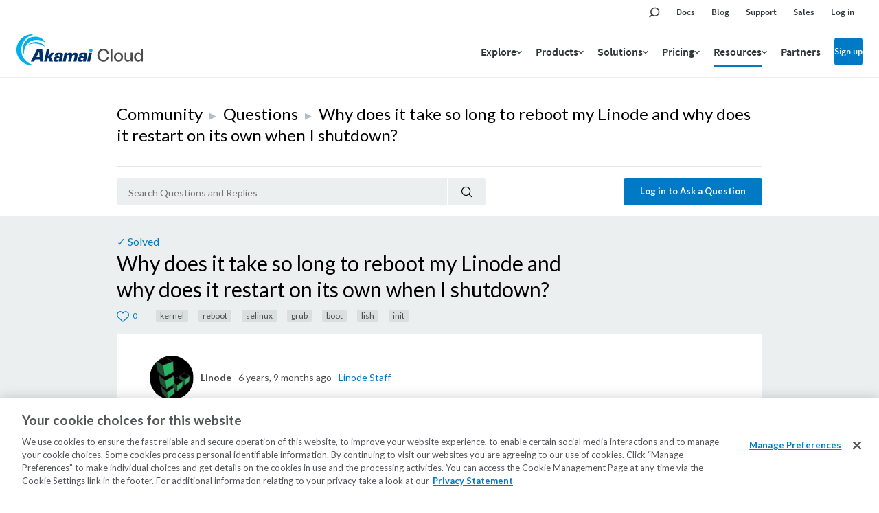

--- FILE ---
content_type: text/html; charset=utf-8
request_url: https://www.linode.com/community/questions/18109/why-does-it-take-so-long-to-reboot-my-linode-and-why-does-it-restart-on-its-own-
body_size: 21174
content:



<!DOCTYPE html>

<html lang="en">
  <head>
    
  <link rel="canonical" href="https://www.linode.com/community/questions/18109/why-does-it-take-so-long-to-reboot-my-linode-and-why-does-it-restart-on-its-own-">

    <!-- Google Tag Manager -->
    <script>(function(w,d,s,l,i){w[l]=w[l]||[];w[l].push({'gtm.start':
    new Date().getTime(),event:'gtm.js'});var f=d.getElementsByTagName(s)[0],
    j=d.createElement(s),dl=l!='dataLayer'?'&l='+l:'';j.async=true;j.src=
    'https://www.googletagmanager.com/gtm.js?id='+i+dl;f.parentNode.insertBefore(j,f);
    })(window,document,'script','dataLayer','GTM-T5FXXG9');</script>
    <!-- End Google Tag Manager -->
    <script src="https://assets.adobedtm.com/fcfd3580c848/f9e7661907ee/launch-2fb69de42220.min.js" async></script>
    <link
      href="https://fonts.googleapis.com/css?family=Source+Sans+Pro:300,400,600"
      rel="stylesheet"
    />

    
  <title>Why does it take so long to reboot my Linode and why does it restart on its own when I shutdown? (18109) | Linode Questions</title>


    <meta charset="utf-8">
    <meta http-equiv="X-UA-Compatible" content="IE=edge">
    

    <meta name="description" content="When I reboot my Linode from the command line using `shutdown -r now`, why does it take so long to come back up again?

When I shutdown my Linode from the command line, my Linode shuts down but i...">
    
    <meta name="twitter:card" content="summary" />
    <meta name="twitter:site" content="Linode Cloud Hosting" />
    <meta name="twitter:title" content="Why does it take so long to reboot my Linode and why does it restart on its own when I shutdown? | Linode Questions" />
    <meta name="twitter:description" content="When I reboot my Linode from the command line using `shutdown -r now`, why does it take so long to come back up again?

When I shutdown my Linode from the command line, my Linode shuts down b..." />
    <meta name="twitter:image" content="https://www.linode.com/community/questions/static/451bac84/images/Linode-Cloud-Community-Square.png" />

    <meta property="og:url" content="https://www.linode.com/community/questions/18109/why-does-it-take-so-long-to-reboot-my-linode-and-why-does-it-restart-on-its-own-" />
    <meta property="og:image" content="https://www.linode.com/community/questions/static/451bac84/images/Linode-Cloud-Community-Square.png"/>
    <meta property="og:title" content="Why does it take so long to reboot my Linode and why does it restart on its own when I shutdown? | Linode Questions"/>
    <meta property="og:description" content="When I reboot my Linode from the command line using `shutdown -r now`, why does it take so long to come back up again?

When I shutdown my Linode from the command line, my Linode shuts down b..." />
    <meta property="og:type" content="article"/>

    <meta name="viewport" content="width=device-width,initial-scale=1,maximum-scale=1,shrink-to-fit=no">
    
    
    <script
      src="https://code.jquery.com/jquery-3.3.1.min.js"
      integrity="sha256-FgpCb/KJQlLNfOu91ta32o/NMZxltwRo8QtmkMRdAu8="
      crossorigin="anonymous"></script>
    <script src="//cdnjs.cloudflare.com/ajax/libs/handlebars.js/4.0.11/handlebars.min.js"></script>
    <script src="https://cdnjs.cloudflare.com/ajax/libs/moment.js/2.21.0/moment.min.js"
            integrity="sha256-9YAuB2VnFZNJ+lKfpaQ3dKQT9/C0j3VUla76hHbiVF8="
            crossorigin="anonymous"></script>

    <!-- OneTrust Cookies Consent Notice start for www.linode.com -->
    <script type="text/javascript">
      userRegionCode = 'OH';
      userCountryCode = 'US';
      userContinent = 'NA';
      (function(){
        let setOTGeoData = function( key, val ) {
          if ( val && !val.startsWith( 'EDGEAKAMAIZER' ) ) {
            window.OneTrust = window.OneTrust || {};
            window.OneTrust.geolocationResponse = window.OneTrust.geolocationResponse || {};
            window.OneTrust.geolocationResponse[key] = window.OneTrust.geolocationResponse[key] || val;
          }
        }
        if ( userRegionCode && userRegionCode === 'CA' ) {
          setOTGeoData( 'stateCode', userRegionCode );
        }
        setOTGeoData( 'countryCode', userCountryCode );
        setOTGeoData( 'regionCode', userContinent );
      })();
    </script>
    <script src="https://www.linode.com/ns/ot/202501.2.0/prod/scripttemplates/otSDKStub.js"  type="text/javascript" charset="UTF-8" data-domain-script="01922358-0e47-73fa-9452-fa124177d6d6" ></script>
    <script type="text/javascript">
    function OptanonWrapper() {}
    (function() {
      const dom_loaded = new Promise( ( resolve, reject ) => document.addEventListener( 'DOMContentLoaded', () => resolve() ) );
      const onetrust_loaded = new Promise( ( resolve, reject ) => window.addEventListener( 'OneTrustGroupsUpdated', () => resolve() ) );
      Promise.all( [ dom_loaded, onetrust_loaded ] ).then( () => {
        // handle misc cookie links
        window.addEventListener( 'click', ( e ) => { if ( e.target.matches( 'a[href="#open-consent-prefs"]' ) && OneTrust ) { e.preventDefault(); OneTrust.ToggleInfoDisplay() } } );
        // delay to avoid flash of blocked message while OneTrust processes iframes
        setTimeout( () => { document.body.classList.add( 'consent-applied' ) }, 1000 );
      } );
    })();
    </script>    
    <!-- OneTrust Cookies Consent Notice end for www.linode.com -->

    
    <script src="//cdnjs.cloudflare.com/ajax/libs/highlight.js/9.12.0/highlight.min.js"></script>
    <script src="https://cdnjs.cloudflare.com/ajax/libs/tether/1.4.0/js/tether.min.js" integrity="sha384-DztdAPBWPRXSA/3eYEEUWrWCy7G5KFbe8fFjk5JAIxUYHKkDx6Qin1DkWx51bBrb" crossorigin="anonymous"></script>
    <script src="https://maxcdn.bootstrapcdn.com/bootstrap/4.0.0-alpha.6/js/bootstrap.min.js" integrity="sha384-vBWWzlZJ8ea9aCX4pEW3rVHjgjt7zpkNpZk+02D9phzyeVkE+jo0ieGizqPLForn" crossorigin="anonymous"></script>
    <script src="https://cdnjs.cloudflare.com/ajax/libs/showdown/1.8.6/showdown.min.js" integrity="sha256-dwhppIrxD8qC6lNulndZgtIm4XBU9zoMd9OUoXzIDAE=" crossorigin="anonymous"></script>
    <script>hljs.initHighlightingOnLoad();</script>
    <script src='/community/questions/static/451bac84/js/question.min.js'></script>
    


    
      <script id="notify-template-community" type="text/x-handlebars-template">
        <div class="notify-cell {{#if seen}}seen{{else}}new{{/if}}">
          <span class="notify-cell__reply">
            <a href="/community/user/{{username}}/">{{username}}</a> replied to
          </span>
          <p class="notify-cell__content">
            <a style="cursor: pointer;" onclick="markNotificationRead({{id}}, '{{entity.url}}')">{{entity.label}}</a>
          </p>
          <span class="notify-cell__time">{{when}}</span>
        </div>
      </script>

      <script id="notify-template-community-mention" type="text/x-handlebars-template">
        <div class="notify-cell {{#if seen}}seen{{else}}new{{/if}}">
          <span class="notify-cell__reply">
            <a href="/community/user/{{username}}/">{{username}}</a> mentioned you in
          </span>
          <p class="notify-cell__content">
            <a style="cursor: pointer;" onclick="markNotificationRead({{id}}, '{{entity.url}}')">{{entity.label}}</a>
          </p>
          <span class="notify-cell__time">{{when}}</span>
        </div>
      </script>

      <script id="notify-template-community-like" type="text/x-handlebars-template">
        <div class="notify-cell {{#if seen}}seen{{else}}new{{/if}}">
          <span class="notify-cell__reply">
            {{label}}
          </span>
          <p class="notify-cell__content">
            <a style="cursor: pointer;" onclick="markNotificationRead({{id}}, '{{entity.url}}')">{{entity.label}}</a>
          </p>
          <span class="notify-cell__time">{{when}}</span>
        </div>
      </script>


      <script id="notify-template-default" type="text/x-handlebars-template">
        <div class="notify-cell {{#if seen}}seen{{else}}new{{/if}}">
          <span class="notify-cell__reply">
            <span>{{action}} </span>
            <span>{{entity}} </span>
          </span>
          <span class="notify-cell__time">{{when}}</span>
          {{#if username }}
            <span class="notify-cell__time">by</span>
            <span> {{username}}</span>
          {{/if}}
        </div>
      </script>

      <script id="notify-template-in-progress" type="text/x-handlebars-template">
        <div class="notify-cell {{#if seen}}seen{{else}}new{{/if}}">
          <span class="notify-cell__reply">
            <span>{{eventOptions.presentTenseAction}} </span>
            <span>{{entity}} </span>
          </span>
        </div>
      </script>

      <script id="notify-template-failed" type="text/x-handlebars-template">
        <div class="notify-cell {{#if seen}}seen{{else}}new{{/if}}">
          <span class="notify-cell__reply">
            <span>{{eventOptions.presentTenseAction}} </span>
            <span>{{entity}} failed</span>
          </span>
          <span class="notify-cell__time">{{when}}</span>
          {{#if username }}
            <span class="notify-cell__time">by</span>
            <span> {{username}}</span>
          {{/if}}
        </div>
      </script>

      <script id="notify-template-succeed-prefix" type="text/x-handlebars-template">
        <div class="notify-cell {{#if seen}}seen{{else}}new{{/if}}">
          <span class="notify-cell__reply">
            <span>{{eventOptions.pastTensePrefix}} </span>
            <span>{{entity.label}}</span>
            <span>{{eventOptions.pastTenseAction}} </span>
          </span>
          <span class="notify-cell__time">{{when}}</span>
          {{#if username }}
            <span class="notify-cell__time">by</span>
            <span> {{username}}</span>
          {{/if}}
        </div>
      </script>

      <script id="notify-template-succeed" type="text/x-handlebars-template">
        <div class="notify-cell {{#if seen}}seen{{else}}new{{/if}}">
          <span class="notify-cell__reply">
            <span>{{entity.label}}</span>
            <span>{{eventOptions.pastTenseAction}} </span>
          </span>
          <span class="notify-cell__time">{{when}}</span>
          {{#if username }}
            <span class="notify-cell__time">by</span>
            <span> {{username}}</span>
          {{/if}}
        </div>
      </script>

      <script id="notify-template-fetch-more" type="text/x-handlebars-template">
        <div class="notify-cell">
          <p class="notify-cell__content">
            <a style="cursor: pointer;" onclick="fetchNotifications({{page}}, renderNotifications)">See More Notifications</a>
          </p>
        </div>
      </script>

      <script id="notify-template-empty" type="text/x-handlebars-template">
        <div class="notify-cell empty">
          <span class="notify-cell__reply">
            <span>You have no notifications.</span>
          </span>
        </div>
      </script>
    

    <link rel="apple-touch-icon" sizes="57x57" href="https://assets.linode.com/icons/apple-touch-icon-57x57.png">
    <link rel="apple-touch-icon" sizes="60x60" href="https://assets.linode.com/icons/apple-touch-icon-60x60.png">
    <link rel="apple-touch-icon" sizes="72x72" href="https://assets.linode.com/icons/apple-touch-icon-72x72.png">
    <link rel="apple-touch-icon" sizes="76x76" href="https://assets.linode.com/icons/apple-touch-icon-76x76.png">
    <link rel="apple-touch-icon" sizes="114x114" href="https://assets.linode.com/icons/apple-touch-icon-114x114.png">
    <link rel="apple-touch-icon" sizes="120x120" href="https://assets.linode.com/icons/apple-touch-icon-120x120.png">
    <link rel="apple-touch-icon" sizes="144x144" href="https://assets.linode.com/icons/apple-touch-icon-144x144.png">
    <link rel="apple-touch-icon" sizes="152x152" href="https://assets.linode.com/icons/apple-touch-icon-152x152.png">
    <link rel="apple-touch-icon" sizes="180x180" href="https://assets.linode.com/icons/apple-touch-icon-180x180.png">
    <link rel="mask-icon" href="https://assets.linode.com/icons/safari-pinned-tab.svg" color="#5bbad5">
    <link rel="icon" type="image/png" sizes="32x32" href="https://assets.linode.com/icons/favicon-32x32.png">
    <link rel="icon" type="image/png" sizes="194x194" href="https://assets.linode.com/icons/favicon-194x194.png">
    <link rel="icon" type="image/png" sizes="96x96" href="https://assets.linode.com/icons/favicon-96x96.png">
    <link rel="icon" type="image/png" sizes="192x192" href="https://assets.linode.com/icons/android-chrome-192x192.png">
    <link rel="icon" type="image/png" sizes="16x16" href="https://assets.linode.com/icons/favicon-16x16.png">
    <link rel="shortcut icon" href="https://assets.linode.com/icons/favicon.ico">

    <link rel="stylesheet" href="/community/questions/static/451bac84/css/custom.css">
    <link rel="stylesheet" href="//cdnjs.cloudflare.com/ajax/libs/highlight.js/9.12.0/styles/monokai-sublime.min.css">
    <link rel="stylesheet" href="//www.linode.com/wp-content/themes/linode-website-theme/dist/onetrust.css">

  
<script>window.BOOMR_CONSENT_CONFIG={enabled:!0},"true"=="true"&&(window.BOOMR_CONSENT_CONFIG.optInRequired=!0),function(e){"use strict";if(void 0!==e.BOOMR_CONSENT_CONFIG&&!0===e.BOOMR_CONSENT_CONFIG.enabled){e.BOOMR=void 0!==e.BOOMR?e.BOOMR:{};var o=e.BOOMR;if(o.plugins=void 0!==o.plugins?o.plugins:{},!o.plugins.ConsentInlinedPlugin){var O={v:"2",OPT_COOKIE:"BOOMR_CONSENT",OPT_IN_COOKIE_VAL:"opted-in",OPT_OUT_COOKIE_VAL:"opted-out",COOKIE_EXP:365*86400,complete:!1,enabled:!0,firedPageReady:!1,deferredOptIn:!1,deferredOptOut:!1,rtCookieFromConfig:!1,bwCookieFromConfig:!1,optOut:function(){return o.utils.setCookie(O.OPT_COOKIE,O.OPT_OUT_COOKIE_VAL,O.COOKIE_EXP)?("function"==typeof o.disable&&o.disable(),O.complete=!1,O.removeBoomerangCookies(),!0):(o.error("Can not set Opt Out cookie","ConsentInlinedPlugin"),!1)},optIn:function(){return!0===O.complete||(o.utils.setCookie(O.OPT_COOKIE,O.OPT_IN_COOKIE_VAL,O.COOKIE_EXP)?("function"==typeof o.wakeUp&&o.wakeUp(),O.complete=!0,o.addVar("cip.in","1",!0),o.addVar("cip.v",O.v,!0),o.sendBeacon(),!0):(o.error("Can not set Opt In value","ConsentInlinedPlugin"),!1))},removeBoomerangCookies:function(){var e=O.rtCookieFromConfig||"RT",i=O.bwCookieFromConfig||"BA";o.utils.removeCookie(e),o.utils.removeCookie(i)},onPageReady:function(){O.firedPageReady||(O.firedPageReady=!0,O.deferredOptIn&&(O.optIn(),O.deferredOptIn=!1),O.deferredOptOut&&(O.optOut(),O.deferredOptOut=!1))}};e.BOOMR_OPT_OUT=function(){O.firedPageReady?O.optOut():O.deferredOptOut=!0},e.BOOMR_OPT_IN=function(){O.firedPageReady?O.optIn():O.deferredOptIn=!0},o.plugins.ConsentInlinedPlugin={init:function(i){return void 0!==i.RT&&void 0!==i.RT.cookie&&(O.rtCookieFromConfig=i.RT.cookie),void 0!==i.BW&&void 0!==i.BW.cookie&&(O.bwCookieFromConfig=i.BW.cookie),o.subscribe("page_ready",O.onPageReady,null,O),o.subscribe("spa_navigation",O.onPageReady,null,O),e.BOOMR_CONSENT_CONFIG.optInRequired&&o.utils.getCookie(O.OPT_COOKIE)!==O.OPT_IN_COOKIE_VAL?(O.complete=!1,this):o.utils.getCookie(O.OPT_COOKIE)===O.OPT_OUT_COOKIE_VAL?(void 0===i.RT&&(i.RT={}),i.RT.cookie="",void 0===i.BW&&(i.BW={}),i.BW.cookie="",O.complete=!1,this):(O.complete=!0,this)},is_complete:function(){return O.complete}}}}}(window);</script>
                              <script>!function(e){var n="https://s.go-mpulse.net/boomerang/";if("False"=="True")e.BOOMR_config=e.BOOMR_config||{},e.BOOMR_config.PageParams=e.BOOMR_config.PageParams||{},e.BOOMR_config.PageParams.pci=!0,n="https://s2.go-mpulse.net/boomerang/";if(window.BOOMR_API_key="7U4SN-BLJ2N-G2NW6-5XFY8-GXLUQ",function(){function e(){if(!r){var e=document.createElement("script");e.id="boomr-scr-as",e.src=window.BOOMR.url,e.async=!0,o.appendChild(e),r=!0}}function t(e){r=!0;var n,t,a,i,d=document,O=window;if(window.BOOMR.snippetMethod=e?"if":"i",t=function(e,n){var t=d.createElement("script");t.id=n||"boomr-if-as",t.src=window.BOOMR.url,BOOMR_lstart=(new Date).getTime(),e=e||d.body,e.appendChild(t)},!window.addEventListener&&window.attachEvent&&navigator.userAgent.match(/MSIE [67]\./))return window.BOOMR.snippetMethod="s",void t(o,"boomr-async");a=document.createElement("IFRAME"),a.src="about:blank",a.title="",a.role="presentation",a.loading="eager",i=(a.frameElement||a).style,i.width=0,i.height=0,i.border=0,i.display="none",o.appendChild(a);try{O=a.contentWindow,d=O.document.open()}catch(_){n=document.domain,a.src="javascript:var d=document.open();d.domain='"+n+"';void 0;",O=a.contentWindow,d=O.document.open()}if(n)d._boomrl=function(){this.domain=n,t()},d.write("<bo"+"dy onload='document._boomrl();'>");else if(O._boomrl=function(){t()},O.addEventListener)O.addEventListener("load",O._boomrl,!1);else if(O.attachEvent)O.attachEvent("onload",O._boomrl);d.close()}function a(e){window.BOOMR_onload=e&&e.timeStamp||(new Date).getTime()}if(!window.BOOMR||!window.BOOMR.version&&!window.BOOMR.snippetExecuted){window.BOOMR=window.BOOMR||{},window.BOOMR.snippetStart=(new Date).getTime(),window.BOOMR.snippetExecuted=!0,window.BOOMR.snippetVersion=14,window.BOOMR.url=n+"7U4SN-BLJ2N-G2NW6-5XFY8-GXLUQ";var i=document.currentScript||document.getElementsByTagName("script")[0],o=i.parentNode,r=!1,d=document.createElement("link");if(d.relList&&"function"==typeof d.relList.supports&&d.relList.supports("preload")&&"as"in d)window.BOOMR.snippetMethod="p",d.href=window.BOOMR.url,d.rel="preload",d.as="script",d.addEventListener("load",e),d.addEventListener("error",function(){t(!0)}),setTimeout(function(){if(!r)t(!0)},3e3),BOOMR_lstart=(new Date).getTime(),o.appendChild(d);else t(!1);if(window.addEventListener)window.addEventListener("load",a,!1);else if(window.attachEvent)window.attachEvent("onload",a)}}(),"".length>0)if(e&&"performance"in e&&e.performance&&"function"==typeof e.performance.setResourceTimingBufferSize)e.performance.setResourceTimingBufferSize();!function(){if(BOOMR=e.BOOMR||{},BOOMR.plugins=BOOMR.plugins||{},!BOOMR.plugins.AK){var n=""=="true"?1:0,t="",a="ck7tptqxibyfa2mbz5ca-f-c639c184b-clientnsv4-s.akamaihd.net",i="false"=="true"?2:1,o={"ak.v":"39","ak.cp":"1673829","ak.ai":parseInt("1060432",10),"ak.ol":"0","ak.cr":9,"ak.ipv":4,"ak.proto":"http/1.1","ak.rid":"5baa125e","ak.r":42169,"ak.a2":n,"ak.m":"dsca","ak.n":"essl","ak.bpcip":"18.191.55.0","ak.cport":38292,"ak.gh":"23.52.43.80","ak.quicv":"","ak.tlsv":"tls1.3","ak.0rtt":"","ak.0rtt.ed":"","ak.csrc":"-","ak.acc":"bbr","ak.t":"1770114884","ak.ak":"hOBiQwZUYzCg5VSAfCLimQ==yFIOmkCeXs+ZwQ0SRSpQJpP29o8KFaaO2PMjHTAOdD777oWKdnruJGp/OSHT0kFrPWjNE2UJBOKPD5Azjuzv1GRcQUUy+28GoPOwuQJQER0BwvfR3nwbbuIG4M26IG6SjhQ92X+xS5qN1vTQB2dofOUXvNNU2HnXB7jiNmX8xEIUTqEBZsbFY83AKU82/61uUxDenAZZDh7pMIt58aok0QNE7pRbPKcB7GrMDVgEbbiRPWys5N03uG3gim9HRGX3ACpIbZa1sgN5h93Sg/HCnH78BmPVzlEQTOU0X/4FTJ1W8VeCGR7S1rWxZZLy1HH76RUu1uuQzBplEarw0isJ+w0x+LJzMHlQRrMcTLezmJuk5eBPsr3fkjn2k6MQqJd6KieWaryIYMhe/As1Ou2e53WKEEo8CU6GFKNOCTwTTmc=","ak.pv":"196","ak.dpoabenc":"","ak.tf":i};if(""!==t)o["ak.ruds"]=t;var r={i:!1,av:function(n){var t="http.initiator";if(n&&(!n[t]||"spa_hard"===n[t]))o["ak.feo"]=void 0!==e.aFeoApplied?1:0,BOOMR.addVar(o)},rv:function(){var e=["ak.bpcip","ak.cport","ak.cr","ak.csrc","ak.gh","ak.ipv","ak.m","ak.n","ak.ol","ak.proto","ak.quicv","ak.tlsv","ak.0rtt","ak.0rtt.ed","ak.r","ak.acc","ak.t","ak.tf"];BOOMR.removeVar(e)}};BOOMR.plugins.AK={akVars:o,akDNSPreFetchDomain:a,init:function(){if(!r.i){var e=BOOMR.subscribe;e("before_beacon",r.av,null,null),e("onbeacon",r.rv,null,null),r.i=!0}return this},is_complete:function(){return!0}}}}()}(window);</script></head>
  <body>
    <!-- Google Tag Manager (noscript) -->
    <noscript><iframe src="https://www.googletagmanager.com/ns.html?id=GTM-T5FXXG9"
    height="0" width="0" style="display:none;visibility:hidden"></iframe></noscript>
    <!-- End Google Tag Manager (noscript) -->
    

<header>
<div class="c-site-header --v3">

  <svg xmlns="http://www.w3.org/2000/svg" style="display:none">

    <symbol id="menu-icon--menu" viewBox="0 0 448 512"><path fill="currentColor" d="M436 124H12c-6.627 0-12-5.373-12-12V80c0-6.627 5.373-12 12-12h424c6.627 0 12 5.373 12 12v32c0 6.627-5.373 12-12 12zm0 160H12c-6.627 0-12-5.373-12-12v-32c0-6.627 5.373-12 12-12h424c6.627 0 12 5.373 12 12v32c0 6.627-5.373 12-12 12zm0 160H12c-6.627 0-12-5.373-12-12v-32c0-6.627 5.373-12 12-12h424c6.627 0 12 5.373 12 12v32c0 6.627-5.373 12-12 12z"></path></symbol>

    <symbol id="menu-icon--x" viewBox="0 0 320 512"><path fill="currentColor" d="M207.6 256l107.72-107.72c6.23-6.23 6.23-16.34 0-22.58l-25.03-25.03c-6.23-6.23-16.34-6.23-22.58 0L160 208.4 52.28 100.68c-6.23-6.23-16.34-6.23-22.58 0L4.68 125.7c-6.23 6.23-6.23 16.34 0 22.58L112.4 256 4.68 363.72c-6.23 6.23-6.23 16.34 0 22.58l25.03 25.03c6.23 6.23 16.34 6.23 22.58 0L160 303.6l107.72 107.72c6.23 6.23 16.34 6.23 22.58 0l25.03-25.03c6.23-6.23 6.23-16.34 0-22.58L207.6 256z"></path></symbol>

    <symbol id="menu-icon--toggle" viewBox="0 0 320 512"><path fill="currentColor" d="M151.5 347.8L3.5 201c-4.7-4.7-4.7-12.3 0-17l19.8-19.8c4.7-4.7 12.3-4.7 17 0L160 282.7l119.7-118.5c4.7-4.7 12.3-4.7 17 0l19.8 19.8c4.7 4.7 4.7 12.3 0 17l-148 146.8c-4.7 4.7-12.3 4.7-17 0z"></path></symbol>

    <symbol id="menu-icon--search" viewBox="0 0 30 30">
      <circle cx="17.5" cy="11.9" r="6.6" fill="#03b159" stroke="#fff" stroke-width="2" stroke-miterlimit="10"/>
      <path d="M17.5 3.4C12.8 3.4 9 7.2 9 11.9c0 1.8.6 3.5 1.5 4.9-.2.1-.3.2-.5.4l-5.9 5.9c-.8.8-.8 2.2 0 3 .4.4 1 .6 1.5.6s1.1-.2 1.5-.6l5.9-5.9c.2-.2.4-.5.5-.7 1.2.6 2.5 1 3.9 1 4.7 0 8.5-3.8 8.5-8.5.1-4.8-3.7-8.6-8.4-8.6zm0 15.1c-3.6 0-6.6-3-6.6-6.6s3-6.6 6.6-6.6c3.6 0 6.6 3 6.6 6.6s-2.9 6.6-6.6 6.6z"/>
    </symbol>

    <symbol id="menu-icon--docs" viewBox="0 0 30 30">
      <path fill="#03b159" stroke="#fff" stroke-width="2" stroke-miterlimit="10" d="M7.4 6.2h15.2v17.5H7.4z"/>
      <path d="M24.4 25.5H5.6v-21h18.8v21zm-17-1.8h15.2V6.2H7.4v17.5z"/>
      <path fill="#fff" d="M18.7 11.7h-7.4c-.4 0-.8-.4-.8-.9s.3-.9.8-.9h7.4c.4 0 .8.4.8.9s-.3.9-.8.9zM18.7 15.8h-7.4c-.4 0-.8-.4-.8-.9s.3-.9.8-.9h7.4c.4 0 .8.4.8.9s-.3.9-.8.9zM18.7 20h-7.4c-.4 0-.8-.4-.8-.9s.3-.9.8-.9h7.4c.4 0 .8.4.8.9s-.3.9-.8.9z"/>
    </symbol>

    <symbol id="menu-icon--blog" viewBox="0 0 30 30">
      <path fill="#fff" d="M7.3 5.9c-.7 0-1.3.6-1.3 1.3s.6 1.3 1.3 1.3c7.8 0 14.2 6.4 14.2 14.2 0 .7.6 1.3 1.3 1.3s1.3-.6 1.3-1.3c.1-9.2-7.5-16.8-16.8-16.8z"/>
      <circle cx="7.3" cy="22.8" r="2.2" fill="#fff" stroke="#000" stroke-width="1.75" stroke-miterlimit="10"/>
      <path fill="#03b159" fill-rule="evenodd" clip-rule="evenodd" d="M7.3 6.8c-.2 0-.4.2-.4.4s.2.4.4.4c8.3 0 15 6.8 15 15.1 0 .2.2.5.5.5s.5-.2.5-.5c-.1-8.8-7.2-15.9-16-15.9z"/>
      <path d="M22.8 25.9c-1.7 0-3.1-1.4-3.1-3.1 0-6.9-5.6-12.5-12.5-12.5-1.7 0-3.1-1.4-3.1-3.1s1.4-3.1 3.1-3.1c10.3 0 18.6 8.4 18.7 18.7 0 1.7-1.4 3.1-3.1 3.1zM7.3 5.9c-.7 0-1.3.6-1.3 1.3s.6 1.3 1.3 1.3c7.8 0 14.2 6.4 14.2 14.2 0 .7.6 1.3 1.3 1.3s1.3-.6 1.3-1.3c.1-9.2-7.5-16.8-16.8-16.8z"/>
      <path d="M15 25.9c-1.7 0-3.1-1.4-3.1-3.1 0-2.6-2.1-4.7-4.7-4.7-1.7 0-3.1-1.4-3.1-3.1s1.4-3.1 3.1-3.1c6 0 10.9 4.9 10.9 10.9 0 1.7-1.3 3.1-3.1 3.1z"/>
      <path fill="#fff" d="M7.3 13.7c-.7 0-1.3.6-1.3 1.3s.6 1.3 1.3 1.3c3.5 0 6.4 2.9 6.4 6.4 0 .7.6 1.3 1.3 1.3s1.3-.6 1.3-1.3c.1-4.9-4-9-9-9z"/>
      <path fill="#03b159" fill-rule="evenodd" clip-rule="evenodd" d="M15.5 22.8c0-4.5-3.7-8.2-8.2-8.2-.2 0-.4.2-.4.5s.2.5.4.5c4.1 0 7.4 3.3 7.4 7.3 0 .2.2.5.5.5.1-.2.3-.4.3-.6z"/>
    </symbol>

    <symbol id="menu-icon--resources" viewBox="0 0 30 30">
      <path fill="#03b159" stroke="#fff" stroke-width="1.75" stroke-miterlimit="10" d="m15 15.4 5.4 5.3v-14H9.7v14z"/>
      <path d="M22.1 25 15 17.9 7.9 25V5h14.2v20zM15 15.4l5.3 5.3V6.6H9.7v14.1l5.3-5.3z"/>
    </symbol>

    <symbol id="menu-icon--pricing" viewBox="0 0 30 30">
      <path fill="#03b159" stroke="#fff" stroke-width="2" stroke-miterlimit="10" d="M21.2 24.2H8.9V12.6L15 9.1l6.2 3.5z"/>
      <path d="M15.9 7.6V4.1h-1.8v3.5l-7 4V26h15.8V11.6l-7-4zm5.3 16.6H8.9V12.6L15 9.1l6.1 3.5.1 11.6z"/>
      <path d="M17.5 18.5c0-1.1-.6-1.7-2.1-2.1-1.1-.3-1.3-.5-1.3-1 0-.3.2-.7.8-.7.8 0 .9.5 1 .7h1.4c-.1-.8-.5-1.6-1.8-1.8V13h-1.2v.7c-1 .2-1.7.8-1.7 1.9 0 1 .5 1.6 2.2 2.1.9.3 1.2.5 1.2 1 0 .4-.2.8-1 .8-.6 0-1-.3-1.1-.9h-1.4c.1 1 .8 1.7 1.9 1.9v.8h1.2v-.8c1.2-.2 1.9-.9 1.9-2z" fill="#fff"/>
    </symbol>

    <symbol id="menu-icon--partners" viewBox="0 0 30 30">
      <path d="M19.5 24h4.6v-3.7h-.4c-2.1 0-3.8-1.7-3.8-3.8s1.7-3.8 3.8-3.8h.4V9.9h-5.8V8.1c0-1.1-.9-2-2-2s-2 .9-2 2v1.8H10v4.2H7.2c-.8 0-1.4.6-1.4 1.4 0 .8.6 1.4 1.4 1.4H10v7.2h2v-.5c0-2.1 1.7-3.8 3.8-3.8s3.8 1.7 3.8 3.8v.4h-.1z" fill="#03b159" stroke="#fff" stroke-width="2" stroke-miterlimit="10"/>
      <path d="M25.8 25.8h-8.1v-2.2c0-1.1-.9-2-2-2s-2 .9-2 2v2.2H8.2v-7.2h-1c-1.7 0-3.1-1.4-3.1-3.1s1.4-3.1 3.1-3.1h1V8.2h4.3v-.1c0-2.1 1.7-3.8 3.8-3.8s3.8 1.7 3.8 3.8v.1h5.8v6.4h-2.1c-1.1 0-2 .9-2 2s.9 2 2 2h2.1v7.2h-.1zM19.5 24h4.6v-3.7h-.4c-2.1 0-3.8-1.7-3.8-3.8s1.7-3.8 3.8-3.8h.4V9.9h-5.8V8.1c0-1.1-.9-2-2-2s-2 .9-2 2v1.8H10v4.2H7.2c-.8 0-1.4.6-1.4 1.4 0 .8.6 1.4 1.4 1.4H10v7.2h2v-.5c0-2.1 1.7-3.8 3.8-3.8s3.8 1.7 3.8 3.8v.4h-.1z"/>
    </symbol>

    <symbol id="menu-icon--support" viewBox="0 0 30 30">
      <path d="M15 5.9c-4.6 0-8.4 3.7-8.4 8.4 0 2.1.8 4.1 2.2 5.6l.2.3v.3l-.2 2.3 2.5-1.1.3.1c1.1.5 2.2.7 3.4.7 4.6 0 8.4-3.7 8.4-8.4S19.6 5.9 15 5.9z" fill="#03b159" stroke="#fff" stroke-width="2" stroke-miterlimit="10"/>
      <path d="m6.9 25.8.4-4.9c-1.6-1.8-2.4-4.1-2.4-6.5C4.9 8.8 9.4 4.2 15 4.2s10.1 4.5 10.1 10.1S20.6 24.5 15 24.5c-1.3 0-2.6-.2-3.8-.7l-4.3 2zM15 5.9c-4.6 0-8.4 3.7-8.4 8.4 0 2.1.8 4.1 2.2 5.6l.2.3v.3l-.2 2.3 2.5-1.1.3.1c1.1.5 2.2.7 3.4.7 4.6 0 8.4-3.7 8.4-8.4S19.6 5.9 15 5.9z"/>
      <g>
        <path d="M13.9 16.1v-.2c0-.9.4-1.6 1.3-2.4.6-.5.7-.9.7-1.4 0-.5-.3-.9-.9-.9-.8 0-1 .5-1.1 1.2H12c.1-1.1.8-2.7 3-2.6 2.2 0 2.8 1.4 2.8 2.5 0 .8-.3 1.4-1.2 2.3-.6.5-.8 1-.8 1.5v.1h-1.9zm0 2.9v-2.2h2V19h-2z" fill="#fff"/>
      </g>
    </symbol>

    <symbol id="menu-icon--sales" viewBox="0 0 30 30">
      <path fill="none" stroke="currentColor" stroke-width="1.75" stroke-miterlimit="10" d="M24.5 24h-19V6"/>
      <path d="M9 20.7h-.2c-.3-.1-.5-.5-.3-.8l3-7c.1-.2.2-.3.4-.4.2 0 .4 0 .5.1l4.3 3.5 3.7-9.2c.1-.3.5-.5.8-.3.3.1.5.5.4.8l-4 10c-.1.2-.2.3-.4.4-.2.1-.4 0-.6-.1l-4.4-3.5-2.7 6.2c0 .2-.3.3-.5.3z" fill="#fff" stroke="currentColor" stroke-width="2.5" stroke-miterlimit="10"/>
      <path d="M9 20.7h-.2c-.3-.1-.5-.5-.3-.8l3-7c.1-.2.2-.3.4-.4.2 0 .4 0 .5.1l4.3 3.5 3.7-9.2c.1-.3.5-.5.8-.3.3.1.5.5.4.8l-4 10c-.1.2-.2.3-.4.4-.2.1-.4 0-.6-.1l-4.4-3.5-2.7 6.2c0 .2-.3.3-.5.3z" fill="#03b159"/>
      <path d="M9 21c-.1 0-.2 0-.3-.1-.4-.2-.7-.7-.5-1.2l3-7c.1-.2.3-.4.6-.5.3-.1.5 0 .8.2l4.1 3.3 3.6-8.9c.2-.4.7-.7 1.1-.5.4.2.6.7.4 1.1l-4 10c-.1.3-.3.5-.6.5-.3.1-.5 0-.8-.2l-4.1-3.3-2.5 5.9c-.1.5-.5.7-.8.7zm3-8.3s-.1 0 0 0c-.2 0-.3.1-.3.2l-3 7c-.1.2 0 .4.2.5.2.1.4 0 .5-.2l2.8-6.5 4.6 3.7c.1.1.2.1.3.1.1 0 .2-.1.3-.2l4-10c.1-.2 0-.4-.2-.5-.2-.1-.4 0-.5.2l-3.8 9.5-4.6-3.7c-.1 0-.2-.1-.3-.1z" fill="#fff"/>
    </symbol>

  </svg>


  <div class="o-layout__row c-site-header__topbar">
    <div class="o-layout__colset">
      <div class="o-layout__col">
      </div>
      <div class="o-layout__col">

        <div class="o-layout__module c-utility-nav">
          <nav class="o-menu o-menu--h">
            <ul class="o-menu__list --d0">
              <li class="o-menu__item o-menu__item--search">
                <a class="o-menu__link" href="https://www.linode.com/search/" data-analytics-event="header | Click | Search"><span class="o-menu__title">Search</span></a>
              </li>
              <li class="o-menu__item">
                <a class="o-menu__link" href="https://techdocs.akamai.com/cloud-computing/docs/welcome" data-analytics-event="header | Click | Docs"><span class="o-menu__title">Docs</span></a>
              </li>
              <li class="o-menu__item">
                <a class="o-menu__link" href="https://www.linode.com/blog/" data-analytics-event="header | Click | Blog"><span class="o-menu__title">Blog</span></a>
              </li>
              <li class="o-menu__item">
                <a class="o-menu__link" href="https://www.linode.com/support/" data-analytics-event="header | Click | Support"><span class="o-menu__title">Support</span></a>
              </li>
              <li class="o-menu__item">
                <a class="o-menu__link" href="https://www.linode.com/company/contact/" data-analytics-event="header | Click | Sales"><span class="o-menu__title">Sales</span></a>
              </li>

              
              <li class="o-menu__item"><a class="o-menu__link" href="/community/questions/login?next=/community/questions/18109/why-does-it-take-so-long-to-reboot-my-linode-and-why-does-it-restart-on-its-own-" data-analytics-event="header | Click | Log in"><span class="o-menu__title">Log in</span></a></li>
              

            </ul>
          </nav>
        </div>

      </div>
    </div>
  </div>


  <div class="o-layout__row c-site-header__primary">
    <div class="o-layout__colset">
      <div class="o-layout__col">

        <div class="o-layout__module c-identity">
          <a class="c-identity__link" href="https://www.linode.com" target="_self" itemprop="url">

            <img
              width="184"
              height="45"
              alt="Akamai Cloud"
              class="c-identity__logo"
              src="https://www.linode.com/linode/en/images/logo/akamai-cloud-logo.svg"
              itemprop="image"
              fetchpriority="high"
              data-no-lazy="1"
            />
          </a>
        </div>

      </div>
      <div class="o-layout__col">

        <div class="o-layout__module c-main-menu">
          <nav class="o-menu o-menu--h">
            <ul class="o-menu__list --d0">
              <li class="o-menu__item">
                <button class="o-menu__link o-menu__toggle" data-toggle="#sub-menu--explore" data-group="sub-menu" data-analytics-event="header | Click | Explore"><span class="o-menu__title">Explore</span></button>
              </li>
              <li class="o-menu__item">
                <button class="o-menu__link o-menu__toggle" data-toggle="#sub-menu--products" data-group="sub-menu" data-analytics-event="header | Click | Products"><span class="o-menu__title">Products</span></button>
              </li>
              <li class="o-menu__item">
                <button class="o-menu__link o-menu__toggle" data-toggle="#sub-menu--solutions" data-group="sub-menu" data-analytics-event="header | Click | Solutions"><span class="o-menu__title">Solutions</span></button>
              </li>
              <li class="o-menu__item">
                <button class="o-menu__link o-menu__toggle" data-toggle="#sub-menu--pricing" data-group="sub-menu" data-analytics-event="header | Click | Pricing"><span class="o-menu__title">Pricing</span></button>
              </li>
              <li class="o-menu__item">
                <button class="o-menu__link o-menu__toggle" data-toggle="#sub-menu--resources" data-group="sub-menu" data-analytics-event="header | Click | Resources"><span class="o-menu__title">Resources</span></button>
              </li>
              <li class="o-menu__item">
                <a class="o-menu__link" href="https://www.linode.com/partners/" data-analytics-event="header | Click | Partners"><span class="o-menu__title">Partners</span></a>
              </li>
              <li class="o-menu__item o-menu__item--button">
                <a class="o-menu__link" href="https://login.linode.com/signup" data-analytics-event="header | Click | Sign up"><span class="o-menu__title">Sign up</span></a>
              </li>
              <li class="o-menu__item o-menu__item--mobile">
                <button class="o-menu__link o-menu__toggle" data-toggle="#sub-menu--mobile" data-group="sub-menu" data-analytics-event="header | Click | Mobile Toggle"><span class="o-menu__title">Mobile</span></button>
              </li>
            </ul>
          </nav>
        </div>

      </div>
    </div>
  </div>


  <div class="c-submenu c-submenu--mobile" data-toggle data-group="sub-menu" id="sub-menu--mobile">

    <div class="o-layout__module" id="submenu-mobile-primary">
      <nav class="o-menu">
        <ul class="o-menu__list --d0">
          <li class="o-menu__item o-menu__parent" id="submenu-mobile-primary-full--explore" data-group="submenu-mobile-primary-full">
            <button class="o-menu__link o-menu__toggle" data-group="submenu-mobile-primary-full" data-toggle="#submenu-mobile-primary-full--explore" data-analytics-event="header | Click | Explore"><span class="o-menu__title">Explore</span></button>
            <ul class="o-menu__list o-menu__child --d1">
              <li class="o-menu__item">
                <a class="o-menu__link" href="https://www.linode.com/reduce-cloud-costs/" data-analytics-event="header | Click | Explore: Lower costs"><span class="o-menu__title">Lower costs</span></a>
              </li>
              <li class="o-menu__item">
                <a class="o-menu__link" href="https://www.linode.com/low-latency-applications/" data-analytics-event="header | Click | Explore: Lower latency"><span class="o-menu__title">Lower latency</span></a>
              </li>
              <li class="o-menu__item">
                <a class="o-menu__link" href="https://www.linode.com/cloud-portability/" data-analytics-event="header | Click | Explore: Cloud portability"><span class="o-menu__title">Cloud portability</span></a>
              </li>
              <li class="o-menu__item">
                <a class="o-menu__link" href="https://www.linode.com/cloud-global-scale/" data-analytics-event="header | Click | Explore: Global scale"><span class="o-menu__title">Global scale</span></a>
              </li>
              <li class="o-menu__item">
                <a class="o-menu__link" href="https://www.linode.com/global-infrastructure/" data-analytics-event="header | Click | Explore: Our platform"><span class="o-menu__title">Our platform</span></a>
              </li>
              <li class="o-menu__item">
                <a class="o-menu__link" href="https://www.linode.com/support-experience/" data-analytics-event="header | Click | Explore: Support experience"><span class="o-menu__title">Support experience</span></a>
              </li>
            </ul>
          </li>
          <li class="o-menu__item o-menu__parent" id="submenu-mobile-primary-full--products" data-group="submenu-mobile-primary-full">
            <button class="o-menu__link o-menu__toggle" data-group="submenu-mobile-primary-full" data-toggle="#submenu-mobile-primary-full--products" data-analytics-event="header | Click | Products"><span class="o-menu__title">Products</span></button>
            <ul class="o-menu__list o-menu__child --d1">
              <li class="o-menu__item">
                <a class="o-menu__link" href="https://www.linode.com/products/" data-analytics-event="header | Click | Products: Products Overview"><span class="o-menu__title">Products Overview</span></a>
              </li>
              <li class="o-menu__item o-menu__parent" id="submenu-mobile-primary-full--46172" data-group="submenu-mobile-primary-full--level-1">
                <button class="o-menu__link o-menu__toggle" data-group="submenu-mobile-primary-full--level-1" data-toggle="#submenu-mobile-primary-full--46172" data-analytics-event="header | Click | Products: Compute"><span class="o-menu__title">Compute</span></button>
                <ul class="o-menu__list o-menu__child --d2">
                  <li class="o-menu__item">
                    <a class="o-menu__link" href="https://www.linode.com/products/essential-compute/" data-analytics-event="header | Click | Products: Essential Compute"><span class="o-menu__title">Essential Compute</span></a>
                  </li>
                  <li class="o-menu__item">
                    <a class="o-menu__link" href="https://www.linode.com/products/gpu/" data-analytics-event="header | Click | Products: GPU"><span class="o-menu__title">GPU</span></a>
                  </li>
                  <li class="o-menu__item">
                    <a class="o-menu__link" href="https://www.linode.com/products/accelerated-compute/" data-analytics-event="header | Click | Products: Accelerated Compute"><span class="o-menu__title">Accelerated Compute</span></a>
                  </li>
                  <li class="o-menu__item">
                    <a class="o-menu__link" href="https://www.linode.com/products/kubernetes/" data-analytics-event="header | Click | Products: Kubernetes"><span class="o-menu__title">Kubernetes</span></a>
                  </li>
                  <li class="o-menu__item">
                    <a class="o-menu__link" href="https://www.linode.com/products/app-platform/" data-analytics-event="header | Click | Products: App Platform"><span class="o-menu__title">App Platform</span></a>
                  </li>
                </ul>
              </li>
              <li class="o-menu__item o-menu__parent" id="submenu-mobile-primary-full--46173" data-group="submenu-mobile-primary-full--level-1">
                <button class="o-menu__link o-menu__toggle" data-group="submenu-mobile-primary-full--level-1" data-toggle="#submenu-mobile-primary-full--46173" data-analytics-event="header | Click | Products: Storage"><span class="o-menu__title">Storage</span></button>
                <ul class="o-menu__list o-menu__child --d2">
                  <li class="o-menu__item">
                    <a class="o-menu__link" href="https://www.linode.com/products/block-storage/" data-analytics-event="header | Click | Products: Block Storage"><span class="o-menu__title">Block Storage</span></a>
                  </li>
                  <li class="o-menu__item">
                    <a class="o-menu__link" href="https://www.linode.com/products/object-storage/" data-analytics-event="header | Click | Products: Object Storage"><span class="o-menu__title">Object Storage</span></a>
                  </li>
                  <li class="o-menu__item">
                    <a class="o-menu__link" href="https://www.linode.com/products/backups/" data-analytics-event="header | Click | Products: Backups"><span class="o-menu__title">Backups</span></a>
                  </li>
                </ul>
              </li>
              <li class="o-menu__item o-menu__parent" id="submenu-mobile-primary-full--46176" data-group="submenu-mobile-primary-full--level-1">
                <button class="o-menu__link o-menu__toggle" data-group="submenu-mobile-primary-full--level-1" data-toggle="#submenu-mobile-primary-full--46176" data-analytics-event="header | Click | Products: Networking"><span class="o-menu__title">Networking</span></button>
                <ul class="o-menu__list o-menu__child --d2">
                  <li class="o-menu__item">
                    <a class="o-menu__link" href="https://www.linode.com/products/cloud-firewall/" data-analytics-event="header | Click | Products: Cloud Firewall"><span class="o-menu__title">Cloud Firewall</span></a>
                  </li>
                  <li class="o-menu__item">
                    <a class="o-menu__link" href="https://www.linode.com/products/dns-manager/" data-analytics-event="header | Click | Products: DNS Manager"><span class="o-menu__title">DNS Manager</span></a>
                  </li>
                  <li class="o-menu__item">
                    <a class="o-menu__link" href="https://www.linode.com/products/nodebalancers/" data-analytics-event="header | Click | Products: NodeBalancers"><span class="o-menu__title">NodeBalancers</span></a>
                  </li>
                  <li class="o-menu__item">
                    <a class="o-menu__link" href="https://www.linode.com/products/private-networking/" data-analytics-event="header | Click | Products: Private Networking"><span class="o-menu__title">Private Networking</span></a>
                  </li>
                </ul>
              </li>
              <li class="o-menu__item o-menu__parent" id="submenu-mobile-primary-full--46174" data-group="submenu-mobile-primary-full--level-1">
                <button class="o-menu__link o-menu__toggle" data-group="submenu-mobile-primary-full--level-1" data-toggle="#submenu-mobile-primary-full--46174" data-analytics-event="header | Click | Products: Databases"><span class="o-menu__title">Databases</span></button>
                <ul class="o-menu__list o-menu__child --d2">
                  <li class="o-menu__item">
                    <a class="o-menu__link" href="https://www.linode.com/products/databases/" data-analytics-event="header | Click | Products: Managed Databases"><span class="o-menu__title">Managed Databases</span></a>
                  </li>
                </ul>
              </li>
              <li class="o-menu__item o-menu__parent" id="submenu-mobile-primary-full--46175" data-group="submenu-mobile-primary-full--level-1">
                <button class="o-menu__link o-menu__toggle" data-group="submenu-mobile-primary-full--level-1" data-toggle="#submenu-mobile-primary-full--46175" data-analytics-event="header | Click | Products: Services"><span class="o-menu__title">Services</span></button>
                <ul class="o-menu__list o-menu__child --d2">
                  <li class="o-menu__item">
                    <a class="o-menu__link" href="https://www.linode.com/products/managed/" data-analytics-event="header | Click | Products: Linode Managed"><span class="o-menu__title">Linode Managed</span></a>
                  </li>
                </ul>
              </li>
            </ul>
          </li>
          <li class="o-menu__item o-menu__parent" id="submenu-mobile-primary-full--solutions" data-group="submenu-mobile-primary-full">
            <button class="o-menu__link o-menu__toggle" data-group="submenu-mobile-primary-full" data-toggle="#submenu-mobile-primary-full--solutions" data-analytics-event="header | Click | Solutions"><span class="o-menu__title">Solutions</span></button>
            <ul class="o-menu__list o-menu__child --d1">
              <li class="o-menu__item">
                <a class="o-menu__link" href="https://www.linode.com/solutions/ai-inferencing/" data-analytics-event="header | Click | Solutions: AI inferencing"><span class="o-menu__title">AI inferencing</span></a>
              </li>
              <li class="o-menu__item">
                <a class="o-menu__link" href="https://www.linode.com/solutions/ecommerce/" data-analytics-event="header | Click | Solutions: Ecommerce"><span class="o-menu__title">Ecommerce</span></a>
              </li>
              <li class="o-menu__item">
                <a class="o-menu__link" href="https://www.linode.com/solutions/gaming/" data-analytics-event="header | Click | Solutions: Gaming"><span class="o-menu__title">Gaming</span></a>
              </li>
              <li class="o-menu__item">
                <a class="o-menu__link" href="https://www.linode.com/solutions/managed-hosting/" data-analytics-event="header | Click | Solutions: Managed hosting"><span class="o-menu__title">Managed hosting</span></a>
              </li>
              <li class="o-menu__item">
                <a class="o-menu__link" href="https://www.linode.com/solutions/media/" data-analytics-event="header | Click | Solutions: Media"><span class="o-menu__title">Media</span></a>
              </li>
              <li class="o-menu__item">
                <a class="o-menu__link" href="https://www.linode.com/solutions/saas/" data-analytics-event="header | Click | Solutions: SaaS"><span class="o-menu__title">SaaS</span></a>
              </li>
            </ul>
          </li>
          <li class="o-menu__item o-menu__parent" id="submenu-mobile-primary-full--pricing" data-group="submenu-mobile-primary-full">
            <button class="o-menu__link o-menu__toggle" data-group="submenu-mobile-primary-full" data-toggle="#submenu-mobile-primary-full--pricing" data-analytics-event="header | Click | Pricing"><span class="o-menu__title">Pricing</span></button>
            <ul class="o-menu__list o-menu__child --d1">
              <li class="o-menu__item">
                <a class="o-menu__link" href="https://www.linode.com/pricing/" data-analytics-event="header | Click | Pricing: Pricing list"><span class="o-menu__title">Pricing list</span></a>
              </li>
              <li class="o-menu__item">
                <a class="o-menu__link" href="https://www.linode.com/pricing/cloud-cost-calculator/" data-analytics-event="header | Click | Pricing: Cloud computing calculator"><span class="o-menu__title">Cloud computing calculator</span></a>
              </li>
            </ul>
          </li>
          <li class="o-menu__item o-menu__parent" id="submenu-mobile-primary-full--resources" data-group="submenu-mobile-primary-full">
            <button class="o-menu__link o-menu__toggle" data-group="submenu-mobile-primary-full" data-toggle="#submenu-mobile-primary-full--resources" data-analytics-event="header | Click | Resources"><span class="o-menu__title">Resources</span></button>
            <ul class="o-menu__list o-menu__child --d1">
              <li class="o-menu__item">
                <a class="o-menu__link" href="https://www.linode.com/resources/" data-analytics-event="header | Click | Resources"><span class="o-menu__title">White paper, ebooks, videos…</span></a>
              </li>
              <li class="o-menu__item">
                <a class="o-menu__link" href="https://www.linode.com/developers/" data-analytics-event="header | Click | Resources: Developer hub"><span class="o-menu__title">Developer hub</span></a>
              </li>
              <li class="o-menu__item">
                <a class="o-menu__link" href="https://techdocs.akamai.com/cloud-computing/docs/welcome" data-analytics-event="header | Click | Resources: Documentation"><span class="o-menu__title">Documentation</span></a>
              </li>
              <li class="o-menu__item">
                <a class="o-menu__link" href="https://www.linode.com/docs/" data-analytics-event="header | Click | Resources: Guides"><span class="o-menu__title">Guides</span></a>
              </li>
              <li class="o-menu__item">
                <a class="o-menu__link" href="https://www.linode.com/docs/reference-architecture/" data-analytics-event="header | Click | Resources: Reference architectures"><span class="o-menu__title">Reference architectures</span></a>
              </li>
              <li class="o-menu__item">
                <a class="o-menu__link" href="https://www.linode.com/community/questions/" data-analytics-event="header | Click | Resources: Community Q&A"><span class="o-menu__title">Community Q&A</span></a>
              </li>
              <li class="o-menu__item">
                <a class="o-menu__link" href="https://www.linode.com/green-light/" data-analytics-event="header | Click | Resources: Beta program"><span class="o-menu__title">Beta program</span></a>
              </li>
              <li class="o-menu__item">
                <a class="o-menu__link" href="https://www.linode.com/startup-programs/" data-analytics-event="header | Click | Resources: Startup program"><span class="o-menu__title">Startup program</span></a>
              </li>
              <li class="o-menu__item">
                <a class="o-menu__link" href="https://www.linode.com/marketplace/" data-analytics-event="header | Click | Resources: Marketplace apps"><span class="o-menu__title">Marketplace apps</span></a>
              </li>
              <li class="o-menu__item">
                <a class="o-menu__link" href="https://www.linode.com/blog/" data-analytics-event="header | Click | Resources: Blog"><span class="o-menu__title">Blog</span></a>
              </li>
              <li class="o-menu__item">
                <a class="o-menu__link" href="https://www.linode.com/events/" data-analytics-event="header | Click | Resources: Events and workshops"><span class="o-menu__title">Events and workshops</span></a>
              </li>
            </ul>
          </li>
          <li class="o-menu__item o-menu__parent" data-group="submenu-mobile-primary-full">
            <a class="o-menu__link" href="https://www.linode.com/partners/" data-analytics-event="header | Click | Partners"><span class="o-menu__title">Partners</span></a>
          </li>
          <li class="o-menu__item o-menu__parent" id="submenu-mobile-primary-full--company" data-group="submenu-mobile-primary-full">
            <button class="o-menu__link o-menu__toggle" data-group="submenu-mobile-primary-full" data-toggle="#submenu-mobile-primary-full--company" data-analytics-event="header | Click | Company"><span class="o-menu__title">Company</span></button>
            <ul class="o-menu__list o-menu__child --d1">
              <li class="o-menu__item">
                <a class="o-menu__link" href="https://www.linode.com/company/about/" data-analytics-event="header | Click | Company: About Us"><span class="o-menu__title">About Us</span></a>
              </li>
              <li class="o-menu__item">
                <a class="o-menu__link" href="https://www.akamai.com/newsroom" data-analytics-event="header | Click | Company: Newsroom"><span class="o-menu__title">Newsroom</span></a>
              </li>
              <li class="o-menu__item">
                <a class="o-menu__link" href="https://www.akamai.com/careers" data-analytics-event="header | Click | Company: Careers"><span class="o-menu__title">Careers</span></a>
              </li>
              <li class="o-menu__item">
                <a class="o-menu__link" href="https://www.linode.com/legal/" data-analytics-event="header | Click | Company: Legal"><span class="o-menu__title">Legal</span></a>
              </li>
              <li class="o-menu__item">
                <a class="o-menu__link" href="https://www.linode.com/company/contact/" data-analytics-event="header | Click | Company: Sales"><span class="o-menu__title">Sales</span></a>
              </li>
              <li class="o-menu__item">
                <a class="o-menu__link" href="https://status.linode.com" data-analytics-event="header | Click | Company: System Status"><span class="o-menu__title">System Status</span></a>
              </li>
            </ul>
          </li>
        </ul>
      </nav>
    </div>

    <div class="o-layout__module" id="submenu-mobile-quicklinks">
      <nav class="o-menu o-menu--h">
        <ul class="o-menu__list --d0">
          <li class="o-menu__item">
            <button class="o-menu__link o-menu__toggle" data-toggle="#submenu-mobile-search" data-group="mobile-search" data-analytics-event="header | Click | Search"><svg class="o-menu__icon" alt="Search Icon"><use xlink:href="#menu-icon--search"></use></svg><span class="o-menu__title">Search</span></button>
          </li>
          <li class="o-menu__item">
            <a class="o-menu__link" href="https://techdocs.akamai.com/cloud-computing/docs/welcome"><svg class="o-menu__icon" alt="Docs Icon" data-analytics-event="header | Click | Docs"><use xlink:href="#menu-icon--docs"></use></svg><span class="o-menu__title">Docs</span></a>
          </li>
          <li class="o-menu__item">
            <a class="o-menu__link" href="https://www.linode.com/blog/"><svg class="o-menu__icon" alt="Blog Icon" data-analytics-event="header | Click | Blog"><use xlink:href="#menu-icon--blog"></use></svg><span class="o-menu__title">Blog</span></a>
          </li>
          <li class="o-menu__item">
            <a class="o-menu__link" href="https://www.linode.com/resources/"><svg class="o-menu__icon" alt="Resources Icon" data-analytics-event="header | Click | Resources"><use xlink:href="#menu-icon--resources"></use></svg><span class="o-menu__title">Resources</span></a>
          </li>
          <li class="o-menu__item">
            <a class="o-menu__link" href="https://www.linode.com/pricing/"><svg class="o-menu__icon" alt="Pricing Icon" data-analytics-event="header | Click | Pricing"><use xlink:href="#menu-icon--pricing"></use></svg><span class="o-menu__title">Pricing</span></a>
          </li>
          <li class="o-menu__item">
            <a class="o-menu__link" href="https://www.linode.com/support/"><svg class="o-menu__icon" alt="Support Icon" data-analytics-event="header | Click | Support"><use xlink:href="#menu-icon--support"></use></svg><span class="o-menu__title">Support</span></a>
          </li>
          <li class="o-menu__item">
            <a class="o-menu__link" href="https://www.linode.com/company/contact/"><svg class="o-menu__icon" alt="Sales Icon" data-analytics-event="header | Click | Sales"><use xlink:href="#menu-icon--sales"></use></svg><span class="o-menu__title">Sales</span></a>
          </li>
        </ul>
      </nav>
    </div>

    <div class="o-layout__module" id="submenu-mobile-search" data-group="mobile-search">
      <form role="search" method="get" action="https://www.linode.com" class="c-search">
        <label for="s">Search</label>
        <input type="search" placeholder="Search Linode" name="s" id="s-mobilenav">
        <input type="submit" value="Search">
      </form>
    </div>

    <div class="o-layout__module" id="submenu-mobile-signup">
      <nav class="o-menu">
        <ul class="o-menu__list --d0">

          
          <li class="o-menu__item o-menu__item--button"><a class="o-menu__link" href="/community/questions/login?next=/community/questions/18109/why-does-it-take-so-long-to-reboot-my-linode-and-why-does-it-restart-on-its-own-" data-analytics-event="header | Click | Log in"><span class="o-menu__title">Log in</span></a></li>
          <li class="o-menu__item o-menu__item--button"><a class="o-menu__link" href="https://login.linode.com/signup" data-analytics-event="header | Click | Sign up"><span class="o-menu__title">Sign up</span></a></li>
          

        </ul>
      </nav>
    </div>

  </div>


  <div class="o-layout__row c-submenu c-submenu--3col c-submenu--explore" data-toggle data-group="sub-menu" id="sub-menu--explore">
    <div class="o-layout__colset">
      <div class="o-layout__col">

        <div class="o-layout__module">
          <div data-featured="why_linode"></div>
        </div>

      </div>
      <div class="o-layout__col">

        <div class="o-layout__module">
          <nav class="o-menu">
            <ul class="o-menu__list --d0">
              <li class="o-menu__item">
                <a class="o-menu__link" href="https://www.linode.com/reduce-cloud-costs/" data-analytics-event="header | Click | Explore: Lower costs"><span class="o-menu__title">Lower costs</span></a>
              </li>
              <li class="o-menu__item">
                <a class="o-menu__link" href="https://www.linode.com/low-latency-applications/" data-analytics-event="header | Click | Explore: Lower latency"><span class="o-menu__title">Lower latency</span></a>
              </li>
              <li class="o-menu__item">
                <a class="o-menu__link" href="https://www.linode.com/cloud-portability/" data-analytics-event="header | Click | Explore: Cloud portability"><span class="o-menu__title">Cloud portability</span></a>
              </li>
              <li class="o-menu__item">
                <a class="o-menu__link" href="https://www.linode.com/cloud-global-scale/" data-analytics-event="header | Click | Explore: Global scale"><span class="o-menu__title">Global scale</span></a>
              </li>
            </ul>
          </nav>
        </div>

      </div>
      <div class="o-layout__col">

        <div class="o-layout__module">
          <nav class="o-menu">
            <ul class="o-menu__list --d0">
              <li class="o-menu__item">
                <a class="o-menu__link" href="https://www.linode.com/global-infrastructure/" data-analytics-event="header | Click | Explore: Our platform"><span class="o-menu__title">Our platform</span></a>
              </li>
              <li class="o-menu__item">
                <a class="o-menu__link" href="https://www.linode.com/support-experience/" data-analytics-event="header | Click | Explore: Support experience"><span class="o-menu__title">Support experience</span></a>
              </li>
            </ul>
          </nav>
        </div>

      </div>
    </div>
  </div>


  <div class="o-layout__row c-submenu c-submenu--3col c-submenu--products" data-toggle data-group="sub-menu" id="sub-menu--products">
    <div class="o-layout__colset">
      <div class="o-layout__col">

        <div class="o-layout__module">
          <div data-featured="products"></div>
        </div>

        <div class="o-layout__module c-submenu__view_all">
          <a href="/products/" class="o-link--arrow" data-analytics-event="header | Click | Products: View all products">View all products</a>
        </div>

      </div>
      <div class="o-layout__col">

        <div class="o-layout__module">
          <h6>Compute</h6>
          <nav class="o-menu">
            <ul class="o-menu__list --d0">
              <li class="o-menu__item">
                <a class="o-menu__link" href="https://www.linode.com/products/essential-compute/" data-analytics-event="header | Click | Products: Essential Compute"><span class="o-menu__title">Essential Compute</span></a>
              </li>
              <li class="o-menu__item">
                <a class="o-menu__link" href="https://www.linode.com/products/gpu/" data-analytics-event="header | Click | Products: GPU"><span class="o-menu__title">GPU</span></a>
              </li>
              <li class="o-menu__item">
                <a class="o-menu__link" href="https://www.linode.com/products/accelerated-compute/" data-analytics-event="header | Click | Products: Accelerated Compute"><span class="o-menu__title">Accelerated Compute</span></a>
              </li>
              <li class="o-menu__item">
                <a class="o-menu__link" href="https://www.linode.com/products/kubernetes/" data-analytics-event="header | Click | Products: Kubernetes"><span class="o-menu__title">Kubernetes</span></a>
              </li>
              <li class="o-menu__item">
                <a class="o-menu__link" href="https://www.linode.com/products/app-platform/" data-analytics-event="header | Click | Products: App Platform"><span class="o-menu__title">App Platform</span></a>
              </li>
            </ul>
          </nav>
        </div>

        <div class="o-layout__module">
          <h6>Storage</h6>
          <nav class="o-menu">
            <ul class="o-menu__list --d0">
              <li class="o-menu__item">
                <a class="o-menu__link" href="https://www.linode.com/products/block-storage/" data-analytics-event="header | Click | Products: Block Storage"><span class="o-menu__title">Block Storage</span></a>
              </li>
              <li class="o-menu__item">
                <a class="o-menu__link" href="https://www.linode.com/products/object-storage/" data-analytics-event="header | Click | Products: Object Storage"><span class="o-menu__title">Object Storage</span></a>
              </li>
              <li class="o-menu__item">
                <a class="o-menu__link" href="https://www.linode.com/products/backups/" data-analytics-event="header | Click | Products: Backups"><span class="o-menu__title">Backups</span></a>
              </li>
            </ul>
          </nav>
        </div>

      </div>
      <div class="o-layout__col">

        <div class="o-layout__module">
          <h6>Networking</h6>
          <nav class="o-menu">
            <ul class="o-menu__list --d0">
              <li class="o-menu__item">
                <a class="o-menu__link" href="https://www.linode.com/products/cloud-firewall/" data-analytics-event="header | Click | Products: Cloud Firewall"><span class="o-menu__title">Cloud Firewall</span></a>
              </li>
              <li class="o-menu__item">
                <a class="o-menu__link" href="https://www.linode.com/products/dns-manager/" data-analytics-event="header | Click | Products: DNS Manager"><span class="o-menu__title">DNS Manager</span></a>
              </li>
              <li class="o-menu__item">
                <a class="o-menu__link" href="https://www.linode.com/products/nodebalancers/" data-analytics-event="header | Click | Products: NodeBalancers"><span class="o-menu__title">NodeBalancers</span></a>
              </li>
              <li class="o-menu__item">
                <a class="o-menu__link" href="https://www.linode.com/products/private-networking/" data-analytics-event="header | Click | Products: Private Networking"><span class="o-menu__title">Private Networking</span></a>
              </li>
            </ul>
          </nav>
        </div>

        <div class="o-layout__module">
          <h6>Databases</h6>
          <nav class="o-menu">
            <ul class="o-menu__list --d0">
              <li class="o-menu__item">
                <a class="o-menu__link" href="https://www.linode.com/products/databases/" data-analytics-event="header | Click | Products: Managed Databases"><span class="o-menu__title">Managed Databases</span></a>
              </li>
            </ul>
          </nav>
        </div>

        <div class="o-layout__module">
          <h6>Services</h6>
          <nav class="o-menu">
            <ul class="o-menu__list --d0">
              <li class="o-menu__item">
                <a class="o-menu__link" href="https://www.linode.com/products/managed/" data-analytics-event="header | Click | Products: Linode Managed"><span class="o-menu__title">Linode Managed</span></a>
              </li>
            </ul>
          </nav>
        </div>

      </div>

    </div>
  </div>


  <div class="o-layout__row c-submenu c-submenu--2col c-submenu--solutions" data-toggle data-group="sub-menu" id="sub-menu--solutions">
    <div class="o-layout__colset">
      <div class="o-layout__col">

        <div class="o-layout__module">
          <div data-featured="solutions"></div>
        </div>

      </div>
      <div class="o-layout__col">

        <div class="o-layout__module">
          <h6>Solutions</h6>
          <nav class="o-menu">
            <ul class="o-menu__list --d0">
              <li class="o-menu__item">
                <a class="o-menu__link" href="https://www.linode.com/solutions/ai-inferencing/" data-analytics-event="header | Click | Solutions: AI inferencing"><span class="o-menu__title">AI inferencing</span></a>
              </li>
              <li class="o-menu__item">
                <a class="o-menu__link" href="https://www.linode.com/solutions/ecommerce/" data-analytics-event="header | Click | Solutions: Ecommerce"><span class="o-menu__title">Ecommerce</span></a>
              </li>
              <li class="o-menu__item">
                <a class="o-menu__link" href="https://www.linode.com/solutions/gaming/" data-analytics-event="header | Click | Solutions: Gaming"><span class="o-menu__title">Gaming</span></a>
              </li>
              <li class="o-menu__item">
                <a class="o-menu__link" href="https://www.linode.com/solutions/managed-hosting/" data-analytics-event="header | Click | Solutions: Managed hosting"><span class="o-menu__title">Managed hosting</span></a>
              </li>
              <li class="o-menu__item">
                <a class="o-menu__link" href="https://www.linode.com/solutions/media/" data-analytics-event="header | Click | Solutions: Media"><span class="o-menu__title">Media</span></a>
              </li>
              <li class="o-menu__item">
                <a class="o-menu__link" href="https://www.linode.com/solutions/saas/" data-analytics-event="header | Click | Solutions: SaaS"><span class="o-menu__title">SaaS</span></a>
              </li>
            </ul>
          </nav>
        </div>

      </div>
    </div>
  </div>


  <div class="o-layout__row c-submenu c-submenu--2col c-submenu--pricing" data-toggle data-group="sub-menu" id="sub-menu--pricing">
    <div class="o-layout__colset">
      <div class="o-layout__col">

        <div class="o-layout__module">
          <div data-featured="pricing"></div>
        </div>

      </div>
      <div class="o-layout__col">

        <div class="o-layout__module">
          <h6>Pricing</h6>
          <nav class="o-menu">
            <ul class="o-menu__list --d0">
              <li class="o-menu__item">
                <a class="o-menu__link" href="https://www.linode.com/pricing/" data-analytics-event="header | Click | Pricing: Pricing list"><span class="o-menu__title">Pricing list</span></a>
              </li>
              <li class="o-menu__item">
                <a class="o-menu__link" href="https://www.linode.com/pricing/cloud-cost-calculator/" data-analytics-event="header | Click | Pricing: Cloud computing calculator"><span class="o-menu__title">Cloud computing calculator</span></a>
              </li>
            </ul>
          </nav>
        </div>

      </div>
    </div>
  </div>


  <div class="o-layout__row c-submenu c-submenu--4col c-submenu--resources" data-toggle data-group="sub-menu" id="sub-menu--resources">
    <div class="o-layout__colset">
      <div class="o-layout__col">

        <div class="o-layout__module">
          <div data-featured="resources"></div>
        </div>

      </div>
      <div class="o-layout__col">

        <div class="o-layout__module">
          <h6>Library</h6>
          <nav class="o-menu">
            <ul class="o-menu__list --d0">
              <li class="o-menu__item">
                <a class="o-menu__link" href="https://www.linode.com/resources/" data-analytics-event="header | Click | Resources"><span class="o-menu__title">White paper, ebooks, videos…</span></a>
              </li>
            </ul>
          </nav>
        </div>

      </div>
      <div class="o-layout__col">

        <div class="o-layout__module">
          <h6>Technical Resources</h6>
          <nav class="o-menu">
            <ul class="o-menu__list --d0">
              <li class="o-menu__item">
                <a class="o-menu__link" href="https://www.linode.com/developers/" data-analytics-event="header | Click | Resources: Developer hub"><span class="o-menu__title">Developer hub</span></a>
              </li>
              <li class="o-menu__item">
                <a class="o-menu__link" href="https://techdocs.akamai.com/cloud-computing/docs/welcome" data-analytics-event="header | Click | Resources: Documentation"><span class="o-menu__title">Documentation</span></a>
              </li>
              <li class="o-menu__item">
                <a class="o-menu__link" href="https://www.linode.com/docs/" data-analytics-event="header | Click | Resources: Guides"><span class="o-menu__title">Guides</span></a>
              </li>
              <li class="o-menu__item">
                <a class="o-menu__link" href="https://www.linode.com/docs/reference-architecture/" data-analytics-event="header | Click | Resources: Reference architectures"><span class="o-menu__title">Reference architectures</span></a>
              </li>
            </ul>
          </nav>
        </div>

        <div class="o-layout__module">
          <h6>Community</h6>
          <nav class="o-menu">
            <ul class="o-menu__list --d0">
              <li class="o-menu__item">
                <a class="o-menu__link" href="https://www.linode.com/community/questions/" data-analytics-event="header | Click | Resources: Community Q&A"><span class="o-menu__title">Community Q&A</span></a>
              </li>
              <li class="o-menu__item">
                <a class="o-menu__link" href="https://www.linode.com/green-light/" data-analytics-event="header | Click | Resources: Beta program"><span class="o-menu__title">Beta program</span></a>
              </li>
              <li class="o-menu__item">
                <a class="o-menu__link" href="https://www.linode.com/startup-programs/" data-analytics-event="header | Click | Resources: Startup program"><span class="o-menu__title">Startup program</span></a>
              </li>
            </ul>
          </nav>
        </div>

      </div>
      <div class="o-layout__col">

        <div class="o-layout__module">
          <h6>Marketplace</h6>
          <nav class="o-menu">
            <ul class="o-menu__list --d0">
              <li class="o-menu__item">
                <a class="o-menu__link" href="https://www.linode.com/marketplace/" data-analytics-event="header | Click | Resources: Marketplace apps"><span class="o-menu__title">Browse apps</span></a>
              </li>
            </ul>
          </nav>
        </div>

        <div class="o-layout__module">
          <h6>What's New</h6>
          <nav class="o-menu">
            <ul class="o-menu__list --d0">
              <li class="o-menu__item">
                <a class="o-menu__link" href="https://www.linode.com/blog/" data-analytics-event="header | Click | Resources: Blog"><span class="o-menu__title">Blog</span></a>
              </li>
              <li class="o-menu__item">
                <a class="o-menu__link" href="https://www.linode.com/events/" data-analytics-event="header | Click | Resources: Events and workshops"><span class="o-menu__title">Events and workshops</span></a>
              </li>
            </ul>
          </nav>
        </div>

      </div>
    </div>
  </div>

</div>
</header>
<script src='/community/questions/static/451bac84/js/header.min.js'></script>

    <main class="main">
      
<div class="content-wrap">
    <section class="section-top">
        <div class="sub-menu-wrapper heading row flex-between">
            
<div class="l-heading">
    <a href="/community/" data-qa-community-heading>Community</a>
    
        
            
                <span style="font-size:10pt;color:#B3BDC5;margin-left:5px;margin-right:5px;vertical-align:middle;">&#9654;</span> <a href="/community/questions/" data-qa-community-heading>Questions</a>
            
        
            
                <span style="font-size:10pt;color:#B3BDC5;margin-left:5px;margin-right:5px;vertical-align:middle;">&#9654;</span> Why does it take so long to reboot my Linode and why does it restart on its own when I shutdown?
            
        
    
</div>

        </div>
        <div class="section-top-container">
            <div class="section-top__left">
                
  <form class="search-form" method="get" action="/community/questions/search">

    <input type="search" maxlength="150" required name="query" placeholder="Search Questions and Replies" id="search" data-qa-search value=""/>

    <button class="search-btn" type="submit" title="Search" data-qa-search-submit><span class="icon anticon icon-search1"></span></button>
  </form>
  
    <a class="btn btn_s" href="/community/questions/login?next=/community/questions/ask" data-qa-login-button>Log in to Ask a Question</a>
  

            </div>
    </section>
</div>
    
      <div class="bg-gray">
        <div class="content-wrap">
          
          <section class="section-content question-thread" itemscope itemtype="https://schema.org/QAPage">
            <div class="row">
              <div class="col-12" itemprop="mainEntity" itemscope itemtype="https://schema.org/Question">
                
                  <span style="color:#017ac6">&#10003; Solved</span>
                
                <h1 class="heading xl-heading section-content__title dialogue-edit"
                data-type="question"
                data-function="title"
                data-entityid="18109"
                data-qa-question-title itemprop="name">Why does it take so long to reboot my Linode and why does it restart on its own when I shutdown?</h1>
                <div class="content-line">
                  
                  
                    <a class="content-like redirect-login" href="/community/questions/login?next=/community/questions/" id="question-like-18109">
                        <span class="tiny-paragraph">
                            <div class="inline-svg-wrapper">
                                <svg id="hearto-icon" class="svg-visible" width="18px" height="18px" viewBox="0 0 48 48" version="1.0" xmlns="http://www.w3.org/2000/svg" xmlns:xlink="http://www.w3.org/1999/xlink">
                                    <title>Like</title>
                                    <path d="M34.36,6.61a9.41,9.41,0,0,1,6.89,2.91A10.33,10.33,0,0,1,43.55,13a11.47,11.47,0,0,1,.84,4.36,11.21,11.21,0,0,1-1,4.74,10.34,10.34,0,0,1-2.81,3.61l-.1.09q-2.89,2.58-9.23,8.44Q26.15,38.81,24,40.78q-2.71-2.49-9.47-8.62l-2.25-2.07-4.4-4a1,1,0,0,0-.1-.14,1.41,1.41,0,0,1-.37-.33A10.11,10.11,0,0,1,4.59,22a11.08,11.08,0,0,1-1-4.57A10.43,10.43,0,0,1,4.45,13a10.52,10.52,0,0,1,2.3-3.47A9.5,9.5,0,0,1,17.93,7.64a10,10,0,0,1,3.45,2.86,3.29,3.29,0,0,0,5.25,0,9.44,9.44,0,0,1,3.44-2.88,9.59,9.59,0,0,1,4.29-1m0-3.5A13.14,13.14,0,0,0,24,8.17a13.44,13.44,0,0,0-4.49-3.65A13,13,0,0,0,4.26,7.11a13.72,13.72,0,0,0-3,4.57A13.73,13.73,0,0,0,.11,17.43a14.49,14.49,0,0,0,1.3,6A13.52,13.52,0,0,0,5,28.15l.34.31a3.31,3.31,0,0,0,.26.27q.84.73,4.38,4l2.24,2.05,9.47,8.62a3.45,3.45,0,0,0,2.36.92,3.48,3.48,0,0,0,2.36-.91l7.21-6.56c4.22-3.9,7.31-6.73,9.21-8.41l.13-.12a13.94,13.94,0,0,0,3.61-4.69l0-.05a14.73,14.73,0,0,0,1.35-6.2,15,15,0,0,0-1.1-5.68A14,14,0,0,0,43.73,7a12.84,12.84,0,0,0-9.37-3.93Z" fill="currentColor"/>
                                </svg>
                            </div>
                            <span class="like-count">0</span>
                        </span>
                    </a>
                  
                  
                  
                    <a class="tag tag_dark" href=/community/questions/tags/kernel data-qa-tag=kernel>kernel</a>
                  
                    <a class="tag tag_dark" href=/community/questions/tags/reboot data-qa-tag=reboot>reboot</a>
                  
                    <a class="tag tag_dark" href=/community/questions/tags/selinux data-qa-tag=selinux>selinux</a>
                  
                    <a class="tag tag_dark" href=/community/questions/tags/grub data-qa-tag=grub>grub</a>
                  
                    <a class="tag tag_dark" href=/community/questions/tags/boot data-qa-tag=boot>boot</a>
                  
                    <a class="tag tag_dark" href=/community/questions/tags/lish data-qa-tag=lish>lish</a>
                  
                    <a class="tag tag_dark" href=/community/questions/tags/init data-qa-tag=init>init</a>
                  
                </div>
                <div class="questions-wrap questions-wrap_gap">
                  <div class="question-post main-question">
                    <div class="dialogue-edit" data-type="question" data-function="display" data-entityid="18109">
                      <div class="avatar avatar_m">
                        <a href="/community/user/Linode" itemprop="author" itemscope itemtype="https://schema.org/Person">
                            <img class="avatar-ico icon" src="https://www.gravatar.com/avatar/aad889008f120255f1ac47fde3f5338b?s=128&d=mm" alt="Avatar">
                            <span class="avatar__username small-paragraph" data-qa-question-asker itemprop="name">Linode</span>
                        </a>
                        <span class="small-paragraph avatar__timestamp" data-qa-question-timestamp><time itemprop="dateCreated" datetime="{ question.create_time }">6 years, 9 months ago</time></span>
                        
                             <span class="user-role" data-qa-support-flair>Linode Staff</span>
                        
                      </div>
                      <div class="lede-paragraph question-post__content" data-qa-question-content itemprop="text">
                           <p>When I reboot my Linode from the command line using <code>shutdown -r now</code>, why does it take so long to come back up again?</p>
<p>When I shutdown my Linode from the command line, my Linode shuts down but it comes back up when I'm not looking. Why does it do this?</p> 
                      </div>
                    </div>
                    <div class="dialogue-edit hidden" data-type="question" data-function="dialogue" data-entityid="18109">
                      <form class="dialogue-edit" action="/community/questions/question/edit/18109" data-function="form" data-type="question" data-entityid="18109" method="POST">
                        <input type="hidden" name="csrfmiddlewaretoken" value="C9D5YpnOt9yu2InBgmVnKlo4BZwRhEyW6i0SkWEemub1kSl4EbDOp7IyNVJjii8E">
                        <div class="form-group ">
                          <div class="row justify-content-between align-items-center">
                            <div class="col">
                              <label for="question-title-input">Question Title</label>
                            </div>
                          </div>
                          <input class="form-control form-control-lg"
                                  id="question-title-input"
                                  type="text"
                                  name="title"
                                  placeholder="How do I...?"
                                  required=""
                                  value="Why does it take so long to reboot my Linode and why does it restart on its own when I shutdown?">
                          <div class="form-control-error small-paragraph">
                            <span>Please include an alpha-numeric character in your title (0-9, A-Z, a-z)</span>
                          </div>
                        </div>
                        <div class="form-group form-group-textarea no-gutters">
                          <div class="autocomplete"></div>
                          <div class="col">
                            <div class="row justify-content-between align-items-center no-gutters">
                              <div class="col">
                                <ul class="nav nav-tabs">
                                  <li class="nav-item">
                                    <a class="nav-link active dialogue-edit-link" href="#" data-function="compose" data-type="question" data-entityid="18109" tabindex="-1"><i class="icon anticon icon-edit"></i>Compose</a>
                                  </li>
                                  <li class="nav-item">
                                    <a class="nav-link dialogue-edit-link" href="#" data-function="preview" data-type="question" data-entityid="18109" tabindex="-1"><i class="icon anticon icon-eyeo"></i>Preview</a>
                                  </li>
                                </ul>
                              </div>
                            </div>
                            <div class="dialogue-edit hidden" data-function="preview" data-type="question" data-entityid="18109">
                              <div class="reply-dialogue col"></div>
                            </div>
                            <div class="dialogue-edit" data-function="compose" data-type="question" data-entityid="18109">
                              <label class="visuallyhidden" for="markdown-text">Description</label>
                              <textarea class="form-control" id="markdown-text" name="markdown" data-type="question" data-entityid="18109" placeholder="Write a brief description of your problem, and any other info you think might help solve it." rows="15" required="">When I reboot my Linode from the command line using `shutdown -r now`, why does it take so long to come back up again?

When I shutdown my Linode from the command line, my Linode shuts down but it comes back up when I&#39;m not looking. Why does it do this?</textarea>
                              <textarea class="form-control" name="body" data-type="question" data-entityid="18109">body text</textarea>
                              <div class="form-control-error small-paragraph">
                                <span>Please enter a question</span>
                              </div>
                            </div>
                          </div>
                        </div>
                        <div class="form-group">
                          <label for="tags-title-input">Tags&nbsp;<span>(Optional, comma-separated)</span></label>
                          <input class="form-control form-control-m"
                                  id="tags-title-input"
                                  type="text"
                                  name="tag_names"
                                  placeholder="Add tags to help others find your question. Example: LAMP, Apache, MySQL" value="None"
                                  maxlength="150">
                        </div>
                      <input type="hidden" name="mentions" class="mention-input"/>
                      </form>
                    </div>
                    <div class="question-post__controls">
                      
                      
                    </div>
                  </div>
                </div>
                <h3 class="heading m-heading section-content__title"
                    data-qa-reply-count=3 >
                  <span itemprop="answerCount">3</span>  Replies 
                </h3>

                <div class="questions-wrap questions-wrap_gap replies">
                
                  <div class="question-post" data-qa-question-reply id="answer-68632" itemprop="suggestedAnswer" itemscope itemtype="https://schema.org/Answer">
                    <div class="dialogue-edit" data-type="answer" data-function="display" data-entityid="68632">
                      <div class="avatar avatar_s">
                        <a href="/community/user/hphillips" data-qa-reply-user itemprop="author" itemscope itemtype="https://schema.org/Person">
                          <img class="avatar-ico icon" src="https://www.gravatar.com/avatar/0c56e17deb25716b0db122ea78185b68?s=80&d=mm" alt="Avatar" />
                          <span class="tiny-paragraph avatar__username" itemprop="name">hphillips</span>
                        </a>
                        <span class="tiny-paragraph avatar__timestamp"><a href="#answer-68632" itemprop="url"><time itemprop="dateCreated" datetime="April 21, 2019, 5:26 a.m.">6 years, 9 months ago</time></a></span>
                          
                      </div>
                      <div class="answer-post__content" data-qa-answer-content itemprop="text">
                        <div>
                        
                          <h3 style="color:#017ac6">&#10003; Best Answer</h3>
                        
                        </div>
                         <p>You will want to use the Linode Manager or the Cloud Manager to change the power state of your Linode.</p>
<p>When you issue a <code>shutdown -r</code> command, you tell the Linode's hypervisor to terminate the process running your Linode. It has no notion that a reboot is supposed to take place. Likewise if your issue a <code>shutdown -h</code> command the hypervisor is also told to terminate the process running your Linode.</p>
<p>If you have the Shutdown Watchdog (Lassie) enabled in your settings, it will periodically check to see if your Linode is running, and will restart it if it is not. The time it takes Lassie to detect that your Linode is no longer running and to start it up again is the reason why your "reboot" seems to be taking so long.</p>
<p>For more information:</p>
<ul>
<li><a href="https://blog.linode.com/2007/10/26/lassie-the-shutdown-watchdog/">https://blog.linode.com/2007/10/26/lassie-the-shutdown-watchdog/</a></li>
</ul> 
                      </div>
                    </div>
                    <div class="dialogue-edit hidden" data-type="answer" data-function="dialogue" data-entityid="68632">
                      <form class="dialogue-edit" action="/community/questions/answer/edit/68632" data-function="form" data-type="answer" data-entityid="68632" method="POST">
                      <input type="hidden" name="csrfmiddlewaretoken" value="C9D5YpnOt9yu2InBgmVnKlo4BZwRhEyW6i0SkWEemub1kSl4EbDOp7IyNVJjii8E">
                        <div class="form-group form-group-textarea no-gutters">
                          <div class="col">
                            <div class="row justify-content-between align-items-center no-gutters">
                              <div class="col">
                                <ul class="nav nav-tabs">
                                  <li class="nav-item"><a class="nav-link active dialogue-edit-link" href="#" data-function="compose" data-type="answer" data-entityid="68632" tabindex="-1"><i class="icon anticon icon-edit"></i>Compose</a></li>
                                  <li class="nav-item"><a class="nav-link dialogue-edit-link" href="#" data-function="preview" data-type="answer" data-entityid="68632" tabindex="-1"><i class="icon anticon icon-eyeo"></i>Preview</a></li>
                                </ul>
                              </div>
                            </div>
                            <div class="dialogue-edit hidden" data-function="preview" data-type="answer" data-entityid="68632">
                              <div class="reply-dialogue col"></div>
                            </div>
                            <div class="dialogue-edit" data-function="compose" data-type="answer" data-entityid="68632">
                              <label class="visuallyhidden" for="markdown-text">Description</label>
                              <textarea class="form-control" id="markdown-text" name="markdown" data-type="answer" data-entityid="68632" placeholder="Write a brief description of your problem, and any other info you think might help solve it." rows="15" required="">You will want to use the Linode Manager or the Cloud Manager to change the power state of your Linode.

When you issue a `shutdown -r` command, you tell the Linode&#39;s hypervisor to terminate the process running your Linode. It has no notion that a reboot is supposed to take place. Likewise if your issue a `shutdown -h` command the hypervisor is also told to terminate the process running your Linode.

If you have the Shutdown Watchdog (Lassie) enabled in your settings, it will periodically check to see if your Linode is running, and will restart it if it is not. The time it takes Lassie to detect that your Linode is no longer running and to start it up again is the reason why your &quot;reboot&quot; seems to be taking so long.

For more information:

  - [https://blog.linode.com/2007/10/26/lassie-the-shutdown-watchdog/](https://blog.linode.com/2007/10/26/lassie-the-shutdown-watchdog/)</textarea>
                              <textarea class="form-control" name="body" data-type="answer" data-entityid="68632">&lt;p&gt;You will want to use the Linode Manager or the Cloud Manager to change the power state of your Linode.&lt;/p&gt;
&lt;p&gt;When you issue a &lt;code&gt;shutdown -r&lt;/code&gt; command, you tell the Linode&#39;s hypervisor to terminate the process running your Linode. It has no notion that a reboot is supposed to take place. Likewise if your issue a &lt;code&gt;shutdown -h&lt;/code&gt; command the hypervisor is also told to terminate the process running your Linode.&lt;/p&gt;
&lt;p&gt;If you have the Shutdown Watchdog (Lassie) enabled in your settings, it will periodically check to see if your Linode is running, and will restart it if it is not. The time it takes Lassie to detect that your Linode is no longer running and to start it up again is the reason why your &quot;reboot&quot; seems to be taking so long.&lt;/p&gt;
&lt;p&gt;For more information:&lt;/p&gt;
&lt;ul&gt;
&lt;li&gt;&lt;a href=&quot;https://blog.linode.com/2007/10/26/lassie-the-shutdown-watchdog/&quot;&gt;https://blog.linode.com/2007/10/26/lassie-the-shutdown-watchdog/&lt;/a&gt;&lt;/li&gt;
&lt;/ul&gt;</textarea>
                              <div class="form-control-error small-paragraph">Please enter an answer</div>
                            </div>
                          </div>
                        </div>
                      <input type="hidden" name="mentions" class="mention-input"/>
                      </form>
                    </div>
                    <div class="question-post__controls">
                      
                      
                        <a class="content-like redirect-login" href="/community/questions/login?next=/community/questions/18109/why-does-it-take-so-long-to-reboot-my-linode-and-why-does-it-restart-on-its-own-#answer-68632" id="answer-like-68632">
                            <span class="tiny-paragraph">
                                <div class="inline-svg-wrapper">
                                    <svg id="hearto-icon" class="svg-visible" width="18px" height="18px" viewBox="0 0 48 48" version="1.0" xmlns="http://www.w3.org/2000/svg" xmlns:xlink="http://www.w3.org/1999/xlink">
                                        <title>Like</title>
                                        <path d="M34.36,6.61a9.41,9.41,0,0,1,6.89,2.91A10.33,10.33,0,0,1,43.55,13a11.47,11.47,0,0,1,.84,4.36,11.21,11.21,0,0,1-1,4.74,10.34,10.34,0,0,1-2.81,3.61l-.1.09q-2.89,2.58-9.23,8.44Q26.15,38.81,24,40.78q-2.71-2.49-9.47-8.62l-2.25-2.07-4.4-4a1,1,0,0,0-.1-.14,1.41,1.41,0,0,1-.37-.33A10.11,10.11,0,0,1,4.59,22a11.08,11.08,0,0,1-1-4.57A10.43,10.43,0,0,1,4.45,13a10.52,10.52,0,0,1,2.3-3.47A9.5,9.5,0,0,1,17.93,7.64a10,10,0,0,1,3.45,2.86,3.29,3.29,0,0,0,5.25,0,9.44,9.44,0,0,1,3.44-2.88,9.59,9.59,0,0,1,4.29-1m0-3.5A13.14,13.14,0,0,0,24,8.17a13.44,13.44,0,0,0-4.49-3.65A13,13,0,0,0,4.26,7.11a13.72,13.72,0,0,0-3,4.57A13.73,13.73,0,0,0,.11,17.43a14.49,14.49,0,0,0,1.3,6A13.52,13.52,0,0,0,5,28.15l.34.31a3.31,3.31,0,0,0,.26.27q.84.73,4.38,4l2.24,2.05,9.47,8.62a3.45,3.45,0,0,0,2.36.92,3.48,3.48,0,0,0,2.36-.91l7.21-6.56c4.22-3.9,7.31-6.73,9.21-8.41l.13-.12a13.94,13.94,0,0,0,3.61-4.69l0-.05a14.73,14.73,0,0,0,1.35-6.2,15,15,0,0,0-1.1-5.68A14,14,0,0,0,43.73,7a12.84,12.84,0,0,0-9.37-3.93Z" fill="currentColor"/>
                                    </svg>
                                </div>
                                <span class="like-count" itemprop="upvoteCount">6</span>
                            </span>
                        </a>
                      
                      
                      
                      

                    
                    </div>
                  </div>
                
                  <div class="question-post" data-qa-question-reply id="answer-79015" itemprop="suggestedAnswer" itemscope itemtype="https://schema.org/Answer">
                    <div class="dialogue-edit" data-type="answer" data-function="display" data-entityid="79015">
                      <div class="avatar avatar_s">
                        <a href="/community/user/DT_DM" data-qa-reply-user itemprop="author" itemscope itemtype="https://schema.org/Person">
                          <img class="avatar-ico icon" src="https://www.gravatar.com/avatar/90d109369f5e435bcad232aabe4ac126?s=80&d=mm" alt="Avatar" />
                          <span class="tiny-paragraph avatar__username" itemprop="name">DT_DM</span>
                        </a>
                        <span class="tiny-paragraph avatar__timestamp"><a href="#answer-79015" itemprop="url"><time itemprop="dateCreated" datetime="Jan. 7, 2022, 1:13 p.m.">4 years ago</time></a></span>
                          
                      </div>
                      <div class="answer-post__content" data-qa-answer-content itemprop="text">
                        <div>
                        
                        </div>
                         <p><a href="/community/user/hphillips">@hphillips</a> - any idea how to speed up the reboot time though? Once it gets to the kernel, then the boot is super quick, but the states before loading initramfs take a while (which I suppose is normal for a VPS). Just wanted to ask if there was a way to reduce the reboot time - especially because rebooting is required after updating a kernel (and that would decrease downtime).</p> 
                      </div>
                    </div>
                    <div class="dialogue-edit hidden" data-type="answer" data-function="dialogue" data-entityid="79015">
                      <form class="dialogue-edit" action="/community/questions/answer/edit/79015" data-function="form" data-type="answer" data-entityid="79015" method="POST">
                      <input type="hidden" name="csrfmiddlewaretoken" value="C9D5YpnOt9yu2InBgmVnKlo4BZwRhEyW6i0SkWEemub1kSl4EbDOp7IyNVJjii8E">
                        <div class="form-group form-group-textarea no-gutters">
                          <div class="col">
                            <div class="row justify-content-between align-items-center no-gutters">
                              <div class="col">
                                <ul class="nav nav-tabs">
                                  <li class="nav-item"><a class="nav-link active dialogue-edit-link" href="#" data-function="compose" data-type="answer" data-entityid="79015" tabindex="-1"><i class="icon anticon icon-edit"></i>Compose</a></li>
                                  <li class="nav-item"><a class="nav-link dialogue-edit-link" href="#" data-function="preview" data-type="answer" data-entityid="79015" tabindex="-1"><i class="icon anticon icon-eyeo"></i>Preview</a></li>
                                </ul>
                              </div>
                            </div>
                            <div class="dialogue-edit hidden" data-function="preview" data-type="answer" data-entityid="79015">
                              <div class="reply-dialogue col"></div>
                            </div>
                            <div class="dialogue-edit" data-function="compose" data-type="answer" data-entityid="79015">
                              <label class="visuallyhidden" for="markdown-text">Description</label>
                              <textarea class="form-control" id="markdown-text" name="markdown" data-type="answer" data-entityid="79015" placeholder="Write a brief description of your problem, and any other info you think might help solve it." rows="15" required="">@hphillips - any idea how to speed up the reboot time though? Once it gets to the kernel, then the boot is super quick, but the states before loading initramfs take a while (which I suppose is normal for a VPS). Just wanted to ask if there was a way to reduce the reboot time - especially because rebooting is required after updating a kernel (and that would decrease downtime).</textarea>
                              <textarea class="form-control" name="body" data-type="answer" data-entityid="79015">&lt;p&gt;&lt;a href=&quot;/community/user/hphillips&quot;&gt;@hphillips&lt;/a&gt; - any idea how to speed up the reboot time though? Once it gets to the kernel, then the boot is super quick, but the states before loading initramfs take a while (which I suppose is normal for a VPS). Just wanted to ask if there was a way to reduce the reboot time - especially because rebooting is required after updating a kernel (and that would decrease downtime).&lt;/p&gt;</textarea>
                              <div class="form-control-error small-paragraph">Please enter an answer</div>
                            </div>
                          </div>
                        </div>
                      <input type="hidden" name="mentions" class="mention-input"/>
                      </form>
                    </div>
                    <div class="question-post__controls">
                      
                      
                        <a class="content-like redirect-login" href="/community/questions/login?next=/community/questions/18109/why-does-it-take-so-long-to-reboot-my-linode-and-why-does-it-restart-on-its-own-#answer-79015" id="answer-like-79015">
                            <span class="tiny-paragraph">
                                <div class="inline-svg-wrapper">
                                    <svg id="hearto-icon" class="svg-visible" width="18px" height="18px" viewBox="0 0 48 48" version="1.0" xmlns="http://www.w3.org/2000/svg" xmlns:xlink="http://www.w3.org/1999/xlink">
                                        <title>Like</title>
                                        <path d="M34.36,6.61a9.41,9.41,0,0,1,6.89,2.91A10.33,10.33,0,0,1,43.55,13a11.47,11.47,0,0,1,.84,4.36,11.21,11.21,0,0,1-1,4.74,10.34,10.34,0,0,1-2.81,3.61l-.1.09q-2.89,2.58-9.23,8.44Q26.15,38.81,24,40.78q-2.71-2.49-9.47-8.62l-2.25-2.07-4.4-4a1,1,0,0,0-.1-.14,1.41,1.41,0,0,1-.37-.33A10.11,10.11,0,0,1,4.59,22a11.08,11.08,0,0,1-1-4.57A10.43,10.43,0,0,1,4.45,13a10.52,10.52,0,0,1,2.3-3.47A9.5,9.5,0,0,1,17.93,7.64a10,10,0,0,1,3.45,2.86,3.29,3.29,0,0,0,5.25,0,9.44,9.44,0,0,1,3.44-2.88,9.59,9.59,0,0,1,4.29-1m0-3.5A13.14,13.14,0,0,0,24,8.17a13.44,13.44,0,0,0-4.49-3.65A13,13,0,0,0,4.26,7.11a13.72,13.72,0,0,0-3,4.57A13.73,13.73,0,0,0,.11,17.43a14.49,14.49,0,0,0,1.3,6A13.52,13.52,0,0,0,5,28.15l.34.31a3.31,3.31,0,0,0,.26.27q.84.73,4.38,4l2.24,2.05,9.47,8.62a3.45,3.45,0,0,0,2.36.92,3.48,3.48,0,0,0,2.36-.91l7.21-6.56c4.22-3.9,7.31-6.73,9.21-8.41l.13-.12a13.94,13.94,0,0,0,3.61-4.69l0-.05a14.73,14.73,0,0,0,1.35-6.2,15,15,0,0,0-1.1-5.68A14,14,0,0,0,43.73,7a12.84,12.84,0,0,0-9.37-3.93Z" fill="currentColor"/>
                                    </svg>
                                </div>
                                <span class="like-count" itemprop="upvoteCount">0</span>
                            </span>
                        </a>
                      
                      
                      
                      

                    
                    </div>
                  </div>
                
                  <div class="question-post" data-qa-question-reply id="answer-79689" itemprop="suggestedAnswer" itemscope itemtype="https://schema.org/Answer">
                    <div class="dialogue-edit" data-type="answer" data-function="display" data-entityid="79689">
                      <div class="avatar avatar_s">
                        <a href="/community/user/hphillips" data-qa-reply-user itemprop="author" itemscope itemtype="https://schema.org/Person">
                          <img class="avatar-ico icon" src="https://www.gravatar.com/avatar/0c56e17deb25716b0db122ea78185b68?s=80&d=mm" alt="Avatar" />
                          <span class="tiny-paragraph avatar__username" itemprop="name">hphillips</span>
                        </a>
                        <span class="tiny-paragraph avatar__timestamp"><a href="#answer-79689" itemprop="url"><time itemprop="dateCreated" datetime="Feb. 12, 2022, 2:05 p.m.">3 years, 11 months ago</time></a></span>
                          
                      </div>
                      <div class="answer-post__content" data-qa-answer-content itemprop="text">
                        <div>
                        
                        </div>
                         <p><a href="/community/user/DT_DM">@DT_DM</a> Some questions:</p>
<ul>
<li>What distribution are you running?</li>
<li>What boot method are you using?<ul>
<li>Linode Supplied Kernel</li>
<li>Legacy GRUB,</li>
<li>GRUB 2 or </li>
<li>Direct Disk </li></ul></li>
<li>How long is the reboot taking?</li>
</ul>
<p>I'd suggest creating another test Linode similar to the one you would like to optimize so you don't have to reboot your production system while testing.</p>
<p>For more details about boot options:</p>
<ul>
<li><a href="https://www.linode.com/docs/guides/managing-the-kernel-on-a-linode/">https://www.linode.com/docs/guides/managing-the-kernel-on-a-linode/</a></li>
</ul>
<p>Booting using the latest Linode Supplied kernel will skip the whole GRUB part of the boot process and I expect will be the fastest.</p>
<p>If you are booting using GRUB 2, you could edit <strong>/etc/default/grub</strong> and reduce <strong>GRUB_TIMEOUT</strong>. (Make sure you run <strong>update-grub</strong> afterword to apply the configuration changes.) </p>
<ul>
<li><strong>Warning</strong> This may make it difficult to get at the GRUB Menu if you need it. (I believe you need to hold down ESC during boot.)</li>
</ul>
<p>The first reboot after creating a new Linode or making changes to the boot process may take longer than subsequent reboots, so you might want to try rebooting a few times and observing the differences while connected to the LISH Console via SSH.</p>
<ul>
<li>SELinux relabeling may contribute to a longer boot time.</li>
</ul> 
                      </div>
                    </div>
                    <div class="dialogue-edit hidden" data-type="answer" data-function="dialogue" data-entityid="79689">
                      <form class="dialogue-edit" action="/community/questions/answer/edit/79689" data-function="form" data-type="answer" data-entityid="79689" method="POST">
                      <input type="hidden" name="csrfmiddlewaretoken" value="C9D5YpnOt9yu2InBgmVnKlo4BZwRhEyW6i0SkWEemub1kSl4EbDOp7IyNVJjii8E">
                        <div class="form-group form-group-textarea no-gutters">
                          <div class="col">
                            <div class="row justify-content-between align-items-center no-gutters">
                              <div class="col">
                                <ul class="nav nav-tabs">
                                  <li class="nav-item"><a class="nav-link active dialogue-edit-link" href="#" data-function="compose" data-type="answer" data-entityid="79689" tabindex="-1"><i class="icon anticon icon-edit"></i>Compose</a></li>
                                  <li class="nav-item"><a class="nav-link dialogue-edit-link" href="#" data-function="preview" data-type="answer" data-entityid="79689" tabindex="-1"><i class="icon anticon icon-eyeo"></i>Preview</a></li>
                                </ul>
                              </div>
                            </div>
                            <div class="dialogue-edit hidden" data-function="preview" data-type="answer" data-entityid="79689">
                              <div class="reply-dialogue col"></div>
                            </div>
                            <div class="dialogue-edit" data-function="compose" data-type="answer" data-entityid="79689">
                              <label class="visuallyhidden" for="markdown-text">Description</label>
                              <textarea class="form-control" id="markdown-text" name="markdown" data-type="answer" data-entityid="79689" placeholder="Write a brief description of your problem, and any other info you think might help solve it." rows="15" required="">@DT_DM Some questions:
  - What distribution are you running?
  - What boot method are you using?
    - Linode Supplied Kernel
    - Legacy GRUB,
    - GRUB 2 or 
    - Direct Disk 
  - How long is the reboot taking?

I&#39;d suggest creating another test Linode similar to the one you would like to optimize so you don&#39;t have to reboot your production system while testing.

For more details about boot options:

  - https://www.linode.com/docs/guides/managing-the-kernel-on-a-linode/

Booting using the latest Linode Supplied kernel will skip the whole GRUB part of the boot process and I expect will be the fastest.

If you are booting using GRUB 2, you could edit **/etc/default/grub** and reduce **GRUB_TIMEOUT**. (Make sure you run **update-grub** afterword to apply the configuration changes.) 
  - **Warning** This may make it difficult to get at the GRUB Menu if you need it. (I believe you need to hold down ESC during boot.)

The first reboot after creating a new Linode or making changes to the boot process may take longer than subsequent reboots, so you might want to try rebooting a few times and observing the differences while connected to the LISH Console via SSH.
  - SELinux relabeling may contribute to a longer boot time.</textarea>
                              <textarea class="form-control" name="body" data-type="answer" data-entityid="79689">&lt;p&gt;&lt;a href=&quot;/community/user/DT_DM&quot;&gt;@DT_DM&lt;/a&gt; Some questions:&lt;/p&gt;
&lt;ul&gt;
&lt;li&gt;What distribution are you running?&lt;/li&gt;
&lt;li&gt;What boot method are you using?&lt;ul&gt;
&lt;li&gt;Linode Supplied Kernel&lt;/li&gt;
&lt;li&gt;Legacy GRUB,&lt;/li&gt;
&lt;li&gt;GRUB 2 or &lt;/li&gt;
&lt;li&gt;Direct Disk &lt;/li&gt;&lt;/ul&gt;&lt;/li&gt;
&lt;li&gt;How long is the reboot taking?&lt;/li&gt;
&lt;/ul&gt;
&lt;p&gt;I&#39;d suggest creating another test Linode similar to the one you would like to optimize so you don&#39;t have to reboot your production system while testing.&lt;/p&gt;
&lt;p&gt;For more details about boot options:&lt;/p&gt;
&lt;ul&gt;
&lt;li&gt;&lt;a href=&quot;https://www.linode.com/docs/guides/managing-the-kernel-on-a-linode/&quot;&gt;https://www.linode.com/docs/guides/managing-the-kernel-on-a-linode/&lt;/a&gt;&lt;/li&gt;
&lt;/ul&gt;
&lt;p&gt;Booting using the latest Linode Supplied kernel will skip the whole GRUB part of the boot process and I expect will be the fastest.&lt;/p&gt;
&lt;p&gt;If you are booting using GRUB 2, you could edit &lt;strong&gt;/etc/default/grub&lt;/strong&gt; and reduce &lt;strong&gt;GRUB_TIMEOUT&lt;/strong&gt;. (Make sure you run &lt;strong&gt;update-grub&lt;/strong&gt; afterword to apply the configuration changes.) &lt;/p&gt;
&lt;ul&gt;
&lt;li&gt;&lt;strong&gt;Warning&lt;/strong&gt; This may make it difficult to get at the GRUB Menu if you need it. (I believe you need to hold down ESC during boot.)&lt;/li&gt;
&lt;/ul&gt;
&lt;p&gt;The first reboot after creating a new Linode or making changes to the boot process may take longer than subsequent reboots, so you might want to try rebooting a few times and observing the differences while connected to the LISH Console via SSH.&lt;/p&gt;
&lt;ul&gt;
&lt;li&gt;SELinux relabeling may contribute to a longer boot time.&lt;/li&gt;
&lt;/ul&gt;</textarea>
                              <div class="form-control-error small-paragraph">Please enter an answer</div>
                            </div>
                          </div>
                        </div>
                      <input type="hidden" name="mentions" class="mention-input"/>
                      </form>
                    </div>
                    <div class="question-post__controls">
                      
                      
                        <a class="content-like redirect-login" href="/community/questions/login?next=/community/questions/18109/why-does-it-take-so-long-to-reboot-my-linode-and-why-does-it-restart-on-its-own-#answer-79689" id="answer-like-79689">
                            <span class="tiny-paragraph">
                                <div class="inline-svg-wrapper">
                                    <svg id="hearto-icon" class="svg-visible" width="18px" height="18px" viewBox="0 0 48 48" version="1.0" xmlns="http://www.w3.org/2000/svg" xmlns:xlink="http://www.w3.org/1999/xlink">
                                        <title>Like</title>
                                        <path d="M34.36,6.61a9.41,9.41,0,0,1,6.89,2.91A10.33,10.33,0,0,1,43.55,13a11.47,11.47,0,0,1,.84,4.36,11.21,11.21,0,0,1-1,4.74,10.34,10.34,0,0,1-2.81,3.61l-.1.09q-2.89,2.58-9.23,8.44Q26.15,38.81,24,40.78q-2.71-2.49-9.47-8.62l-2.25-2.07-4.4-4a1,1,0,0,0-.1-.14,1.41,1.41,0,0,1-.37-.33A10.11,10.11,0,0,1,4.59,22a11.08,11.08,0,0,1-1-4.57A10.43,10.43,0,0,1,4.45,13a10.52,10.52,0,0,1,2.3-3.47A9.5,9.5,0,0,1,17.93,7.64a10,10,0,0,1,3.45,2.86,3.29,3.29,0,0,0,5.25,0,9.44,9.44,0,0,1,3.44-2.88,9.59,9.59,0,0,1,4.29-1m0-3.5A13.14,13.14,0,0,0,24,8.17a13.44,13.44,0,0,0-4.49-3.65A13,13,0,0,0,4.26,7.11a13.72,13.72,0,0,0-3,4.57A13.73,13.73,0,0,0,.11,17.43a14.49,14.49,0,0,0,1.3,6A13.52,13.52,0,0,0,5,28.15l.34.31a3.31,3.31,0,0,0,.26.27q.84.73,4.38,4l2.24,2.05,9.47,8.62a3.45,3.45,0,0,0,2.36.92,3.48,3.48,0,0,0,2.36-.91l7.21-6.56c4.22-3.9,7.31-6.73,9.21-8.41l.13-.12a13.94,13.94,0,0,0,3.61-4.69l0-.05a14.73,14.73,0,0,0,1.35-6.2,15,15,0,0,0-1.1-5.68A14,14,0,0,0,43.73,7a12.84,12.84,0,0,0-9.37-3.93Z" fill="currentColor"/>
                                    </svg>
                                </div>
                                <span class="like-count" itemprop="upvoteCount">0</span>
                            </span>
                        </a>
                      
                      
                      
                      

                    
                    </div>
                  </div>
                
              </div>
            </div>
        </div>

            <div class="row">
              <div class="col-12">
                <h3 class="heading m-heading section-content__title" data-qa-reply-heading>Reply</h3>
              </div>
            </div>


            <form class="row reply-dialogue-form" action="/community/questions/18109/why-does-it-take-so-long-to-reboot-my-linode-and-why-does-it-restart-on-its-own-" method="POST">
              <input type="hidden" name="csrfmiddlewaretoken" value="C9D5YpnOt9yu2InBgmVnKlo4BZwRhEyW6i0SkWEemub1kSl4EbDOp7IyNVJjii8E">
              <div class="col-12">
                <div class="row justify-content-between">
                  <div class="col-9">
                    <div class="row form-group form-group-textarea">
                      <div class="col">
                        <div class="row justify-content-between align-items-center no-gutters">
                          <div class="col">
                            <ul class="nav nav-tabs">
                              <li class="nav-item">
                                  <a class="nav-link active reply-dialogue-link" href="#" data-function="compose" data-qa-compose-link>
                                      <i class="icon anticon icon-edit"></i>Compose</a>
                              </li>
                              <li class="nav-item">
                                  <a class="nav-link reply-dialogue-link disabled"
                                     href="#" data-function="preview" data-qa-preview-link>
                                      <i class="icon anticon icon-eyeo"></i>Preview</a>
                              </li>
                            </ul>
                          </div>

                          
                        </div>
                        <div class="reply-dialogue-row-preview">
                            <div class="reply-dialogue col" data-qa-reply-preview></div>
                        </div>
                        <div class="reply-dialogue-row-compose no-gutters">
                          <div class="col">
                            <label class="visuallyhidden" for="markdown-answer-text">Description</label>
                            <textarea class="form-control"
                                      id="markdown-answer-text"
                                      name="markdown"
                                      
                                        placeholder="Log in to contribute to the discussion"
                                      
                                      rows="15"
                                      maxlength="30000"
                                      required
                                      
                                        disabled
                                      
                                      data-qa-answer-text-field></textarea>
                            <textarea name="body"
                                      class="form-control"></textarea>
                            <div class="form-control-error small-paragraph">Please enter an answer</div>
                          </div>
                        </div>
                      </div>
                    </div>
                  </div>
                  <div class="col-3 editor-tips editor-tips_no_label">
                    <h5>Tips:</h5>
                    <p class="tiny-paragraph tiny-paragraph_gap">You can mention users to notify them: <b>@username</b></p>
                    <p class="tiny-paragraph tiny-paragraph_gap">You can use Markdown to format your question. For more examples see the&nbsp;<a target="_blank" href="http://demo.showdownjs.com/">Markdown Cheatsheet.</a></p>
                    <p class="code-small">> I’m a blockquote.</p>
                    <blockquote class="tiny-paragraph tiny-paragraph_gap">I’m a blockquote.</blockquote>
                    <p class="code-small">[I'm a link] (https://www.google.com)</p>
                    <p class="tiny-paragraph"><a href="https://www.google.com" target="_blank">I'm a link</a></p>
                    <p class="tiny-paragraph tiny-paragraph_gap">**I am bold** <b>I am bold</b></p>
                    <p class="tiny-paragraph tiny-paragraph_gap">*I am italicized* <i>I am italicized</i></p>
                  </div>
                </div>
                <div class="form-group row button-row">
                  <div class="col-9">
                    
                      <a class="btn btn_s" href="/community/questions/login?next=/community/questions/18109/why-does-it-take-so-long-to-reboot-my-linode-and-why-does-it-restart-on-its-own-#markdown-answer-text" data-qa-login-button>Log in to Reply</a>
                    
                  </div>
                </div>
              </div>
              <input type="hidden" name="mentions" class="mention-input"/>
            </form>

          </section><a class="xs-heading before-footer-link" href="/community/questions/conduct" data-qa-tos>Community Code of Conduct</a>
        </div>
      </div>
      <div id="autocomplete"></div>


    </main>

    

<footer>
<div class="c-site-footer --v3">

  <svg xmlns="http://www.w3.org/2000/svg" style="display: none;">

    <symbol id="icon--github" viewBox="0 0 496 512">
      <path fill="currentColor" d="M165.9 397.4c0 2-2.3 3.6-5.2 3.6-3.3.3-5.6-1.3-5.6-3.6 0-2 2.3-3.6 5.2-3.6 3-.3 5.6 1.3 5.6 3.6zm-31.1-4.5c-.7 2 1.3 4.3 4.3 4.9 2.6 1 5.6 0 6.2-2s-1.3-4.3-4.3-5.2c-2.6-.7-5.5.3-6.2 2.3zm44.2-1.7c-2.9.7-4.9 2.6-4.6 4.9.3 2 2.9 3.3 5.9 2.6 2.9-.7 4.9-2.6 4.6-4.6-.3-1.9-3-3.2-5.9-2.9zM244.8 8C106.1 8 0 113.3 0 252c0 110.9 69.8 205.8 169.5 239.2 12.8 2.3 17.3-5.6 17.3-12.1 0-6.2-.3-40.4-.3-61.4 0 0-70 15-84.7-29.8 0 0-11.4-29.1-27.8-36.6 0 0-22.9-15.7 1.6-15.4 0 0 24.9 2 38.6 25.8 21.9 38.6 58.6 27.5 72.9 20.9 2.3-16 8.8-27.1 16-33.7-55.9-6.2-112.3-14.3-112.3-110.5 0-27.5 7.6-41.3 23.6-58.9-2.6-6.5-11.1-33.3 2.6-67.9 20.9-6.5 69 27 69 27 20-5.6 41.5-8.5 62.8-8.5s42.8 2.9 62.8 8.5c0 0 48.1-33.6 69-27 13.7 34.7 5.2 61.4 2.6 67.9 16 17.7 25.8 31.5 25.8 58.9 0 96.5-58.9 104.2-114.8 110.5 9.2 7.9 17 22.9 17 46.4 0 33.7-.3 75.4-.3 83.6 0 6.5 4.6 14.4 17.3 12.1C428.2 457.8 496 362.9 496 252 496 113.3 383.5 8 244.8 8zM97.2 352.9c-1.3 1-1 3.3.7 5.2 1.6 1.6 3.9 2.3 5.2 1 1.3-1 1-3.3-.7-5.2-1.6-1.6-3.9-2.3-5.2-1zm-10.8-8.1c-.7 1.3.3 2.9 2.3 3.9 1.6 1 3.6.7 4.3-.7.7-1.3-.3-2.9-2.3-3.9-2-.6-3.6-.3-4.3.7zm32.4 35.6c-1.6 1.3-1 4.3 1.3 6.2 2.3 2.3 5.2 2.6 6.5 1 1.3-1.3.7-4.3-1.3-6.2-2.2-2.3-5.2-2.6-6.5-1zm-11.4-14.7c-1.6 1-1.6 3.6 0 5.9 1.6 2.3 4.3 3.3 5.6 2.3 1.6-1.3 1.6-3.9 0-6.2-1.4-2.3-4-3.3-5.6-2z"></path>
    </symbol>

    <symbol id="icon--linkedin" viewBox="0 0 448 512">
      <path fill="currentColor" d="M416 32H31.9C14.3 32 0 46.5 0 64.3v383.4C0 465.5 14.3 480 31.9 480H416c17.6 0 32-14.5 32-32.3V64.3c0-17.8-14.4-32.3-32-32.3zM135.4 416H69V202.2h66.5V416zm-33.2-243c-21.3 0-38.5-17.3-38.5-38.5S80.9 96 102.2 96c21.2 0 38.5 17.3 38.5 38.5 0 21.3-17.2 38.5-38.5 38.5zm282.1 243h-66.4V312c0-24.8-.5-56.7-34.5-56.7-34.6 0-39.9 27-39.9 54.9V416h-66.4V202.2h63.7v29.2h.9c8.9-16.8 30.6-34.5 62.9-34.5 67.2 0 79.7 44.3 79.7 101.9V416z"></path>
    </symbol>

    <symbol id="icon--youtube" viewBox="0 0 576 512">
      <path fill="currentColor" d="M549.655 124.083c-6.281-23.65-24.787-42.276-48.284-48.597C458.781 64 288 64 288 64S117.22 64 74.629 75.486c-23.497 6.322-42.003 24.947-48.284 48.597-11.412 42.867-11.412 132.305-11.412 132.305s0 89.438 11.412 132.305c6.281 23.65 24.787 41.5 48.284 47.821C117.22 448 288 448 288 448s170.78 0 213.371-11.486c23.497-6.321 42.003-24.171 48.284-47.821 11.412-42.867 11.412-132.305 11.412-132.305s0-89.438-11.412-132.305zm-317.51 213.508V175.185l142.739 81.205-142.739 81.201z"></path>
    </symbol>

    <symbol id="icon--x" viewBox="0 0 512 512">
      <path fill="currentColor" d="M389.2 48h70.6L305.6 224.2 487 464H345L233.7 318.6 106.5 464H35.8L200.7 275.5 26.8 48H172.4L272.9 180.9 389.2 48zM364.4 421.8h39.1L151.1 88h-42L364.4 421.8z"></path>
    </symbol>

  </svg>

  <div class="o-layout__row c-site-footer__primary">

    <div class="o-layout__colset o-layout__colset--a">
      <div class="o-layout__col o-layout__col--2">

        <div class="o-layout__module">
          <nav class="o-menu">
            <h4 class="o-menu__heading">Products</h4>
            <ul class="o-menu__list --d0">
              <li class="o-menu__item">
                <a class="o-menu__link" href="https://www.linode.com/products/" data-analytics-event="footer | Click | Products Overview"><span class="o-menu__title">Products Overview</span></a>
              </li>
              <li class="o-menu__item">
                <a class="o-menu__link" href="https://www.linode.com/products/essential-compute/" data-analytics-event="footer | Click | Essential Compute"><span class="o-menu__title">Essential Compute</span></a>
              </li>
              <li class="o-menu__item">
                <a class="o-menu__link" href="https://www.linode.com/products/gpu/" data-analytics-event="footer | Click | GPU"><span class="o-menu__title">GPU</span></a>
              </li>
              <li class="o-menu__item">
                <a class="o-menu__link" href="https://www.linode.com/products/accelerated-compute/" data-analytics-event="footer | Click | Accelerated Compute"><span class="o-menu__title">Accelerated Compute</span></a>
              </li>
              <li class="o-menu__item">
                <a class="o-menu__link" href="https://www.linode.com/products/kubernetes/" data-analytics-event="footer | Click | Kubernetes"><span class="o-menu__title">Kubernetes</span></a>
              </li>
              <li class="o-menu__item">
                <a class="o-menu__link" href="https://www.linode.com/products/app-platform/" data-analytics-event="footer | Click | App Platform"><span class="o-menu__title">App Platform</span></a>
              </li>
              <li class="o-menu__item">
                <a class="o-menu__link" href="https://www.linode.com/products/block-storage/" data-analytics-event="footer | Click | Block Storage"><span class="o-menu__title">Block Storage</span></a>
              </li>
              <li class="o-menu__item">
                <a class="o-menu__link" href="https://www.linode.com/products/object-storage/" data-analytics-event="footer | Click | Object Storage"><span class="o-menu__title">Object Storage</span></a>
              </li>
              <li class="o-menu__item">
                <a class="o-menu__link" href="https://www.linode.com/products/backups/" data-analytics-event="footer | Click | Backups"><span class="o-menu__title">Backups</span></a>
              </li>
              <li class="o-menu__item">
                <a class="o-menu__link" href="https://www.linode.com/products/cloud-firewall/" data-analytics-event="footer | Click | Cloud Firewall"><span class="o-menu__title">Cloud Firewall</span></a>
              </li>
              <li class="o-menu__item">
                <a class="o-menu__link" href="https://www.linode.com/products/dns-manager/" data-analytics-event="footer | Click | DNS Manager"><span class="o-menu__title">DNS Manager</span></a>
              </li>
              <li class="o-menu__item">
                <a class="o-menu__link" href="https://www.linode.com/products/nodebalancers/" data-analytics-event="footer | Click | NodeBalancers"><span class="o-menu__title">NodeBalancers</span></a>
              </li>
              <li class="o-menu__item">
                <a class="o-menu__link" href="https://www.linode.com/products/private-networking/" data-analytics-event="footer | Click | Private Networking"><span class="o-menu__title">Private Networking</span></a>
              </li>
              <li class="o-menu__item">
                <a class="o-menu__link" href="https://www.linode.com/products/databases/" data-analytics-event="footer | Click | Managed Databases"><span class="o-menu__title">Managed Databases</span></a>
              </li>
              <li class="o-menu__item">
                <a class="o-menu__link" href="https://www.linode.com/products/managed/" data-analytics-event="footer | Click | Linode Managed"><span class="o-menu__title">Linode Managed</span></a>
              </li>
              <li class="o-menu__item">
                <a class="o-menu__link" href="https://www.linode.com/distributions/" data-analytics-event="footer | Click | Distributions"><span class="o-menu__title">Distributions</span></a>
              </li>
              <li class="o-menu__item">
                <a class="o-menu__link" href="https://www.linode.com/kernels/" data-analytics-event="footer | Click | Kernels"><span class="o-menu__title">Kernels</span></a>
              </li>
            </ul>
          </nav>
        </div>

      </div>
      <div class="o-layout__col">

        <div class="o-layout__module">
          <nav class="o-menu">
            <h4 class="o-menu__heading">Company</h4>
            <ul class="o-menu__list --d0">
              <li class="o-menu__item">
                <a class="o-menu__link" href="https://www.akamai.com/company" data-analytics-event="footer | Click | About Akamai"><span class="o-menu__title">About Akamai</span></a>
              </li>
              <li class="o-menu__item">
                <a class="o-menu__link" href="https://www.akamai.com/company/company-history" data-analytics-event="footer | Click | History"><span class="o-menu__title">History</span></a>
              </li>
              <li class="o-menu__item">
                <a class="o-menu__link" href="https://www.akamai.com/company/leadership" data-analytics-event="footer | Click | Leadership"><span class="o-menu__title">Leadership</span></a>
              </li>
              <li class="o-menu__item">
                <a class="o-menu__link" href="https://www.akamai.com/company/facts-figures" data-analytics-event="footer | Click | Facts and Figures"><span class="o-menu__title">Facts and Figures</span></a>
              </li>
              <li class="o-menu__item">
                <a class="o-menu__link" href="https://www.akamai.com/company/our-awards" data-analytics-event="footer | Click | Awards"><span class="o-menu__title">Awards</span></a>
              </li>
              <li class="o-menu__item">
                <a class="o-menu__link" href="https://www.akamai.com/company/leadership/board-of-directors" data-analytics-event="footer | Click | Board of Directors"><span class="o-menu__title">Board of Directors</span></a>
              </li>
              <li class="o-menu__item">
                <a class="o-menu__link" href="https://www.ir.akamai.com/" data-analytics-event="footer | Click | Investor Relations"><span class="o-menu__title">Investor Relations</span></a>
              </li>
              <li class="o-menu__item">
                <a class="o-menu__link" href="https://www.akamai.com/company/corporate-responsibility" data-analytics-event="footer | Click | Corporate Responsibility"><span class="o-menu__title">Corporate Responsibility</span></a>
              </li>
              <li class="o-menu__item">
                <a class="o-menu__link" href="https://www.akamai.com/company/ethics-and-compliance" data-analytics-event="footer | Click | Ethics"><span class="o-menu__title">Ethics</span></a>
              </li>
              <li class="o-menu__item">
                <a class="o-menu__link" href="https://www.akamai.com/company/locations" data-analytics-event="footer | Click | Locations"><span class="o-menu__title">Locations</span></a>
              </li>
              <li class="o-menu__item">
                <a class="o-menu__link" href="https://www.akamai.com/global-services/support/vulnerability-reporting" data-analytics-event="footer | Click | Vulnerability Reporting"><span class="o-menu__title">Vulnerability Reporting</span></a>
              </li>
              <li class="o-menu__item">
                <a class="o-menu__link" href="https://www.linode.com/accessibility/" data-analytics-event="footer | Click | Accessibility Commitment"><span class="o-menu__title">Accessibility Commitment</span></a>
              </li>
            </ul>
          </nav>
        </div>

      </div>
      <div class="o-layout__col">

        <div class="o-layout__module">
          <nav class="o-menu">
            <h4 class="o-menu__heading">Careers</h4>
            <ul class="o-menu__list --d0">
              <li class="o-menu__item">
                <a class="o-menu__link" href="https://www.akamai.com/careers" data-analytics-event="footer | Click | Careers"><span class="o-menu__title">Careers</span></a>
              </li>
              <li class="o-menu__item">
                <a class="o-menu__link" href="https://www.akamai.com/careers/working-at-akamai" data-analytics-event="footer | Click | Working at Akamai"><span class="o-menu__title">Working at Akamai</span></a>
              </li>
              <li class="o-menu__item">
                <a class="o-menu__link" href="https://www.akamai.com/careers/students-and-recent-graduates" data-analytics-event="footer | Click | Students and Recent Grads"><span class="o-menu__title">Students and Recent Grads</span></a>
              </li>
              <li class="o-menu__item">
                <a class="o-menu__link" href="https://www.akamai.com/careers/workplace-diversity" data-analytics-event="footer | Click | Workplace Diversity"><span class="o-menu__title">Workplace Diversity</span></a>
              </li>
              <li class="o-menu__item">
                <a class="o-menu__link" href="https://akamaicareers.inflightcloud.com/search?searchable=%5B%5D&section=aka_ext" data-analytics-event="footer | Click | Search Jobs"><span class="o-menu__title">Search Jobs</span></a>
              </li>
              <li class="o-menu__item">
                <a class="o-menu__link" href="https://www.akamai.com/blog/culture" data-analytics-event="footer | Click | Culture Blog"><span class="o-menu__title">Culture Blog</span></a>
              </li>
            </ul>
          </nav>
        </div>

        <div class="o-layout__module">
          <nav class="o-menu">
            <h4 class="o-menu__heading">Newsroom</h4>
            <ul class="o-menu__list --d0">
              <li class="o-menu__item">
                <a class="o-menu__link" href="https://www.akamai.com/newsroom" data-analytics-event="footer | Click | Newsroom"><span class="o-menu__title">Newsroom</span></a>
              </li>
              <li class="o-menu__item">
                <a class="o-menu__link" href="https://www.akamai.com/newsroom/press-release" data-analytics-event="footer | Click | Press Releases"><span class="o-menu__title">Press Releases</span></a>
              </li>
              <li class="o-menu__item">
                <a class="o-menu__link" href="https://www.akamai.com/newsroom/in-the-news" data-analytics-event="footer | Click | In the News"><span class="o-menu__title">In the News</span></a>
              </li>
              <li class="o-menu__item">
                <a class="o-menu__link" href="https://www.akamai.com/newsroom/media-resources" data-analytics-event="footer | Click | Media Resources"><span class="o-menu__title">Media Resources</span></a>
              </li>
            </ul>
          </nav>
        </div>

      </div>
      <div class="o-layout__col">

        <div class="o-layout__module">
          <nav class="o-menu">
            <h4 class="o-menu__heading">Legal &amp; Compliance</h4>
            <ul class="o-menu__list --d0">
              <li class="o-menu__item">
                <a class="o-menu__link" href="https://www.linode.com/legal/" data-analytics-event="footer | Click | Linode Legal"><span class="o-menu__title">Linode Legal</span></a>
              </li>
              <li class="o-menu__item">
                <a class="o-menu__link" href="https://www.akamai.com/legal" data-analytics-event="footer | Click | Akamai Legal"><span class="o-menu__title">Akamai Legal</span></a>
              </li>
              <li class="o-menu__item">
                <a class="o-menu__link" href="https://www.linode.com/legal-msa/" data-analytics-event="footer | Click | Linode Terms of Service (MSA)"><span class="o-menu__title">Linode Terms of Service (MSA)</span></a>
              </li>
              <li class="o-menu__item">
                <a class="o-menu__link" href="https://www.linode.com/eu-digital-services-act/" data-analytics-event="footer | Click | EU Digital Services Act (DSA)"><span class="o-menu__title">EU Digital Services Act (DSA)</span></a>
              </li>
              <li class="o-menu__item">
                <a class="o-menu__link" href="https://www.akamai.com/legal/compliance" data-analytics-event="footer | Click | Information Security Compliance"><span class="o-menu__title">Information Security Compliance</span></a>
              </li>
              <li class="o-menu__item">
                <a class="o-menu__link" href="https://www.akamai.com/legal/compliance/privacy-trust-center" data-analytics-event="footer | Click | Privacy Trust Center"><span class="o-menu__title">Privacy Trust Center</span></a>
              </li>
              <li class="o-menu__item">
                <a class="o-menu__link" href="https://www.linode.com/legal/manage-cookie-preferences/" data-analytics-event="footer | Click | Cookie Settings"><span class="o-menu__title">Cookie Settings</span></a>
              </li>
            </ul>
          </nav>
        </div>

        <div class="o-layout__module">
          <nav class="o-menu">
            <h4 class="o-menu__heading">Glossary</h4>
            <ul class="o-menu__list --d0">
              <li class="o-menu__item">
                <a class="o-menu__link" href="https://www.akamai.com/glossary/what-is-cloud-security" data-analytics-event="footer | Click | What Is Cloud Security?"><span class="o-menu__title">What Is Cloud Security?</span></a>
              </li>
              <li class="o-menu__item">
                <a class="o-menu__link" href="https://www.akamai.com/glossary/what-is-cloud-redundancy" data-analytics-event="footer | Click | What Is Cloud Redundancy?"><span class="o-menu__title">What Is Cloud Redundancy?</span></a>
              </li>
              <li class="o-menu__item">
                <a class="o-menu__link" href="https://www.akamai.com/glossary/what-is-cloud-computing-security" data-analytics-event="footer | Click | What Is Cloud Computing Security?"><span class="o-menu__title">What Is Cloud Computing Security?</span></a>
              </li>
              <li class="o-menu__item">
                <a class="o-menu__link" href="https://www.akamai.com/glossary/what-is-cloud-portability" data-analytics-event="footer | Click | What is Cloud Portability?"><span class="o-menu__title">What is Cloud Portability?</span></a>
              </li>
              <li class="o-menu__item">
                <a class="o-menu__link" href="https://www.akamai.com/glossary/what-is-event-driven-architecture" data-analytics-event="footer | Click | What Is Event-Driven Architecture?"><span class="o-menu__title">What Is Event-Driven Architecture?</span></a>
              </li>
              <li class="o-menu__item">
                <a class="o-menu__link" href="https://www.akamai.com/glossary" data-analytics-event="footer | Click | See all"><span class="o-menu__title">See all</span></a>
              </li>
            </ul>
          </nav>
        </div>

      </div>
    </div>

    <div class="o-layout__colset o-layout__colset--b">
      <div class="o-layout__col">
        <div class="o-layout__module c-social">
          <a href="https://x.com/linode" aria-label="X">
            <svg class="o-icon" alt="X Logo"><use xlink:href="#icon--x"></use></svg>
          </a>
          <a href="https://www.linode.com/youtube" aria-label="YouTube">
            <svg class="o-icon" alt="YouTube Logo"><use xlink:href="#icon--youtube"></use></svg>
          </a>
          <a href="https://www.linkedin.com/company/linode/" aria-label="LinkedIn">
            <svg class="o-icon" alt="LinkedIn Logo"><use xlink:href="#icon--linkedin"></use></svg>
          </a>
          <a href="https://github.com/linode/" aria-label="GitHub">
            <svg class="o-icon" alt="Github Logo"><use xlink:href="#icon--github"></use></svg>
          </a>
        </div>
      </div>
      <div class="o-layout__col">
        <div class="o-layout__module c-identity">
          <a class="c-identity__link" href="https://www.akamai.com" target="_self" itemprop="url" data-analytics-event="footer | Click | Akamai Logo">

            <img
              width="111"
              height="45"
              alt="Akamai Logo"
              class="c-identity__logo"
              src="https://www.linode.com/linode/en/images/logo/akamai-logo.svg"
              itemprop="image"
              data-no-lazy="1"
            />

          </a>
        </div>
      </div>
    </div>

    <div class="o-layout__colset o-layout__colset--c">
      <div class="o-layout__col">
        <div class="o-layout__module">
          <nav class="o-menu o-menu--h">
            <ul class="o-menu__list --d0">
              <li class="o-menu__item">
                <span id="open-consent-prefs" class="o-menu__link">Cookie Preferences</span>
              </li>
              <li class="o-menu__item">
                <a class="o-menu__link" href="https://www.linode.com/support/" data-analytics-event="footer | Click | Support"><span class="o-menu__title">Support</span></a>
              </li>
              <li class="o-menu__item">
                <a class="o-menu__link" href="https://www.linode.com/company/contact/" data-analytics-event="footer | Click | Contact"><span class="o-menu__title">Contact Us</span></a>
              </li>
              <li class="o-menu__item">
                <a class="o-menu__link" href="https://status.linode.com" data-analytics-event="footer | Click | System Status"><span class="o-menu__title">System Status</span></a>
              </li>
              <li class="o-menu__item">
                <a class="o-menu__link" href="https://www.linode.com/site-map/" data-analytics-event="footer | Click | Site Map"><span class="o-menu__title">Site Map</span></a>
              </li>
              <li class="o-menu__item">
                © 2003-2025 Linode LLC. All rights reserved.
              </li>
            </ul>
          </nav>
        </div>
      </div>
    </div>

  </div>

</div>
</footer>
<script src='/community/questions/static/451bac84/js/footer-inline.min.js'></script>


    <script src="https://ajax.googleapis.com/ajax/libs/jquery/1.12.4/jquery.min.js"></script>
    <script src='/community/questions/static/451bac84/js/eventTypes.min.js'></script>
    <script src='/community/questions/static/451bac84/js/custom.min.js'></script>
    <script src='/community/questions/static/451bac84/js/base.min.js'></script>
    <script src='/community/questions/static/451bac84/js/autocomplete.min.js'></script>

<script type="text/javascript"  src="/eAybBIBHU/t5h5qM/-Q/XOBa0HMn5s/au7J8S0VrapJtVcuSY/QCEYaQ/CwJiJCpX/X1IB"></script></body>
</html>


--- FILE ---
content_type: application/javascript
request_url: https://www.linode.com/eAybBIBHU/t5h5qM/-Q/XOBa0HMn5s/au7J8S0VrapJtVcuSY/QCEYaQ/CwJiJCpX/X1IB
body_size: 170889
content:
(function(){if(typeof Array.prototype.entries!=='function'){Object.defineProperty(Array.prototype,'entries',{value:function(){var index=0;const array=this;return {next:function(){if(index<array.length){return {value:[index,array[index++]],done:false};}else{return {done:true};}},[Symbol.iterator]:function(){return this;}};},writable:true,configurable:true});}}());(function(){jp();lEk();V3k();var NE=function(XY){return void XY;};var YN;var x3=function(KC,UX){return KC^UX;};var vM,Rt,CG,lG,Gf,Sf,PS,Y,FF,BT,OM,Kr,K0,B0,PB,NX,FV,JZ,EK,R0,lO,qX,G3,mH,ff,pO,n3,Sn,fr,XG,j8,TM,JB,Tn,A,ZJ,bB,EM,wF,w0,FE,tj,mr,vJ,Gm,Lt,dp,IT,rr,HY,fY,vT,QK,kn,Fz,BA,HR,Pp,wt,UU,P,tF,xE,SB,LK,S,JY,CR,jt,q9,jK,Hz,q,ZY,df,XA,kK,VV,DC,T7,WM,NF,tX,Mn,qZ,FZ,VF,hj,z0,Wf,dz,dT,kE,Pt,sz,wY,hH,JF,YT,tk,nj,x9,lr,NS,C9,fC,SN,MM,m3,nE,GS,NM,h8,KJ,BB,FB,UC,D8,ME,HJ,PY,Nt,jB,SF,TK,DE,BM,w3,Tz,L3,Wm,k0,LU,WY,DU,f4,rB,MK,MC,wZ,UJ,KH,AM,RK,SY,xz,vk,B8,J3,JG,GH,zN,rE,FA,gN,W4,p3,UY,YY,dR,I4,hz,dB,Ff,lt,tt,NJ,Dj,C4,vj,RC,I0,Xr,fV,gA,C,wB,WF,Yj,qM,Z0,Yr,EY,ZM,GK,WB,wC,V0,P8,DX,NV,pJ,ZA,Cr,vK,J,lV,IM,SK,tK,BY,sK,k7,JV,JK,LY,kS,C7,QO,cj,tC,FU,Jp,EU,Jk,kA,qf,tY,IF,bR,hR,cZ,X9,V8,AF,j4,Vt,rV,kH,VJ,sG,zn,q3,Ct,S0,NT,S8,sC,nV,CF,GX,S3,g7,AT,jN,W0,Yk,jf,MB,Tt,Vf,jz,ZF,nM,UE,hX,Uz,dO,KB,ZS,YX,JR,cn,lC,N0,PJ,T4,zM,IR,xt,IK,pt,lX,JM,Tf,tU,Ej,l8,N,Et,RG,dH,gz,rY,Rj,zY,P7,Mz,fT,KY,NR,jr,Af,Z3,zr,s3,wK,pz,HZ,QR,mz,Gz,lp,JJ,p8,ZZ,Xj,D0,bJ,KE,t8,wj,jj,C3,DY,P4,GV,X7,f3,ZC,l0,Nf,Yz,Cf,jJ,nm,r3,E4,bm,zR,gC,jC,JH,lF,cY,OV,Az,PM,jS,hJ,kR,xR,DZ,mM,TJ,Tm,xr,F3,pS,Qm,mX,lE,RY,S4,A0,LF,WX,dF,rK,VK,W3,mt,jY,gR,rz,OE,Uf,I7,Jf,tH,Ht,Uj,PR,rF,IJ,sR,Wj,DJ,t3,kp,ZX,fM,wE,Jm,H,QM,hp,jR,dM,pf,LN,zS,pZ,hA,B9,DB,Hm,SV,xK,PK,D,YB,AA,zE,cM,fB,G9,U3,HO,UZ,Mt,bM,cf,Nm,xT,vH,sY,Yn,RX,B3,Gj,EA,RM,VB,XT,c4,cV,GJ,qU,nt,A3,Ft,mJ,Bf,BE,WT,lU,lm,qY,fm,Xp,LR,RF,hf,hO,pC,Yp,CC,CE,qR,Tj,HC,st,mB,pX,vm,k8,MU,Rf,vC,Wt,GF,WR,Zf,bF,PO,gM,GM,EH,m0,zt,Mf,lJ,sH,VX,wH,wz,vz,Yt,mC,cA,AB,Mj,CV,pV,z3,pm,qE,E7,LZ,vB,Sz,E3,bK,MR,SX,vF,Pf,j3,cR,Vz,OY,F4,LC,w,p9,c8,QS,IC,JC,lM,Kj,Hn,zC,Qf,mR,kJ,Im,qm,cC,Y4,HE,mE,Gt,rN,wX,xC,WK,TE,Kt,M4,YK,DV,VG,BF,H3,zk,fS,IZ,ft,BK,qz,fA,pk,cK,dJ,GZ,N9,x8,PE,TR,bX,XJ,ck,bY,Oj,gk,D9,Cp,zH,MY,j0,kf,ct,KK,nJ,TF,QC,ZV,nY,cG,N3,QY,XS,rk,hB,qF,GR,mO,Um,sE,OB,pE,jV,jZ,FR,JO,IV,w4,tf,pK,TG,Vp,wk,Iz,xM,vp,Zm,Vn,q4,Zt,Up,kj,U0,GN,Lr,tR,wT,IB,sf,bE,D7,M3,VE,Of,dY,Q9,H0,fJ,WG,NY,jE,CU,Pm,fX,W8,mY,U,GC,ZE,cz,CN,QN,zX,KR,X3,TC,kr,C0,sX,T9,YO,VT,Ym,RR,q0,YC,gE,AS,kt,M0,MF,MX,lS,c0,rp,HK,cE,n0,HB,gZ,AE,zj,pR,NO,AJ,x0,N8,mV,W9,YJ,F0,zF,cO,n7,O0,Mk,j7,UB,BX,vR,Kn,Mm,YE,hr,gF,JN,l3,CB,ZN,dC,lK,XF,K8,Qp,jm,v3,D3,dA,XX,GA,Em,DM,KU,tr,HF,cH,Xm,Xz,v0,WE,Aj,DR,lR,ET,pj,xY,qB,g0,Om,p0,Dm,BU,SJ,UV,qt,gX,Lj,VO,sZ,tn,TS,CY,cN,fE,FC,hU,J0,SR,tm,rm,P3,CX,nf,Ot,Jz,QF,lf,HS,LA,Cz,t7,HX,SA,cJ,w9,gH,rJ,Jt,Gp,vt,TY,E,tV,cX,QJ,Z8,sp,QH,IX,FO,xF,Xn,wm,Ir,dZ,OX,rZ,cB,x7,U9,Rm,Wz,BH,Yf,JU,Jj,OF,Km,dX,gG,sF,xJ,R7,kU,mT,YA,Pz,tM,Bj,DG,NC,pH,Vj,YR,EB,n4,GB,Df,Bt,Dz,W7,rC,QX,nK,f0,dj,LB,ST,RV,NK,M7,CJ,At,P0,zm,rX,AR,LS,xf,L0,Y7,jn,IE,d0,QE,An,lY,Xt,dr,I9,z7,qC,KX,dK,G0,LH,jX,bC,qK,lB,kX,Y3,gJ,Cm,Lm,O7,wR,zf,EC,kV,xB,Dt,UK,V7,zG,Hf,xO,lk,Cn,AY,gf,FY,H4,MJ,ZB,Ef,MT,b0,Ez,GY,OA,TX,Ut,YM,HV,Qz,RS,mU,K7,sM,FX,bz,pG,bk,MV,cm,VY,XB,bH,JE,Sp,R,fR,IN,mK,LX,Nn,BV,jF,G4,Kf,OT,xX,kZ,k3,sr,kC,z8,zV,bf,tB,jT,Sm,rf,I,Qt,WC,AV,Q0,f7,Br,Hj,Fj,Gn,dE,kk,tZ,FK,wJ,d8,E9,Am,NB,VM,zJ,I8,Qj,VC,OJ,tN,FJ,rt,gK,UM,E0,CM,ZR,WA,Q3,OK,GE,ZK,PC,b3,X8,sm,KF,gB,XV,SE,FN,mp,RB,g3,If,VR,Wk,TV,dn,xj,Rz,nB,nz,XC,Ij,G7,t4,Bm,SG,LM,AC,MA,QB,r7,mm,tT,hK,Dp,hM,YF,pA,QZ,AX,Nj,pn,O3,OH,Vm,M9,gr,RJ,Ap,tJ,gY,mf,ht,EV,lj,R3,T3,Bz,kz,t9,I3,Y0,Dn,IY,pB,LE,xk,Kz,DK,YV,r0,hF,DN,St,J7;var fj=function(SM,zz){return SM>>>zz|SM<<32-zz;};var LJ=function(){return FM.apply(this,[MG,arguments]);};var HM=function(){return nG["Math"]["floor"](nG["Math"]["random"]()*100000+10000);};var Sj=function(hm,xm){return hm<xm;};var Nz=function pF(CK,rj){var ER=pF;do{switch(CK){case qU:{zK[PX(typeof gj()[XR(rM)],Fm([],[][[]]))?gj()[XR(qJ)].apply(null,[PZ,pM,Lz,UR]):gj()[XR(rM)].call(null,c3,sj,nF,JX)]=function(T0){hY.push(hC);var BR=T0&&T0[bZ()[Zz(qj)].apply(null,[Zj,kB,RE,XE,gt])]?function kY(){hY.push(jM);var zB;return zB=T0[PX(typeof nX()[SC(AK)],Fm(fz()[K3(mF)](vf,KV(qj),lU),[][[]]))?nX()[SC(X0)](km,Xf,wf,vE):nX()[SC(gm)](lz,EF,bj,mj)],hY.pop(),zB;}:function UF(){return T0;};zK[WJ()[sB(TB)](GV,BJ)](BR,PX(typeof V3()[EJ(gm)],Fm(PX(typeof fz()[K3(AK)],Fm('',[][[]]))?fz()[K3(mF)].apply(null,[vf,KV(X0),YA]):fz()[K3(XM)](Cj,rR,vY),[][[]]))?V3()[EJ(DF)](fF,X0,XM,kM,pY,cF):V3()[EJ(AK)].call(null,BC,fK,Oz,vX,KV([]),nR),BR);var sJ;return hY.pop(),sJ=BR,sJ;};CK-=XA;}break;case Hn:{CK=QH;tE=FM(Z9,[]);kF=FM(C,[]);OR(sN,[EE()]);FM(Un,[]);}break;case wZ:{CK+=YT;var wM=rj[sN];hY.push(XK);this[gj()[XR(Lf)](KM,Lf,bt,KV({}))]=wM;hY.pop();}break;case GZ:{hY.pop();CK=PO;}break;case tU:{zK[WJ()[sB(hE)](OC,X0)]=function(It){return pF.apply(this,[TT,arguments]);};CK=xO;}break;case xO:{zK[nX()[SC(qj)](Pj,nC,X0,PF)]=function(EX,Sc){hY.push(Qg);if(kh(Sc,wb[X0]))EX=zK(EX);if(kh(Sc,wb[AK])){var Ed;return hY.pop(),Ed=EX,Ed;}if(kh(Sc,gm)&&t6(typeof EX,gj()[XR(Vh)](Sx,KV(KV([])),Gx,nC))&&EX&&EX[bZ()[Zz(qj)](Zj,Gx,pY,z5,gt)]){var Hs;return hY.pop(),Hs=EX,Hs;}var s5=nG[gj()[XR(n2)](YP,Oz,cv,Z1)][fz()[K3(Oz)](wl,rx,S3)](null);zK[WJ()[sB(hE)](pb,X0)](s5);nG[gj()[XR(n2)](YP,KV([]),cv,qJ)][WJ()[sB(vV)].apply(null,[Nb,Os])](s5,nX()[SC(X0)](Vw,qj,wf,vE),pF(N,[PX(typeof fz()[K3(qj)],Fm('',[][[]]))?fz()[K3(V1)](F2,pY,nh):fz()[K3(XM)](cb,L5,Zx),KV(KV(Z9)),fz()[K3(n2)](Al,QW,Z2),EX]));if(kh(Sc,AK)&&Zc(typeof EX,t6(typeof WJ()[sB(hE)],'undefined')?WJ()[sB(gm)].apply(null,[Lz,Ox]):WJ()[sB(kd)].apply(null,[GV,Nx])))for(var Uq in EX)zK[PX(typeof WJ()[sB(mF)],'undefined')?WJ()[sB(TB)](QE,BJ):WJ()[sB(gm)].call(null,Ev,XI)](s5,Uq,function(Vq){return EX[Vq];}.bind(null,Uq));var tw;return hY.pop(),tw=s5,tw;};CK=qU;}break;case DG:{CK=M9;for(var Xc=X0;Sj(Xc,rj[fz()[K3(qj)](UI,Bg,B3)]);Xc++){var wh=rj[Xc];if(PX(wh,null)&&PX(wh,undefined)){for(var Dh in wh){if(nG[gj()[XR(n2)].apply(null,[Tf,Vh,cv,QW])][WJ()[sB(qj)](Sm,ml)][fz()[K3(UR)](K6,gm,tK)].call(wh,Dh)){Gg[Dh]=wh[Dh];}}}}}break;case QH:{Fc=FM(nA,[]);FM(CN,[EE()]);(function(g5,gW){return FM.apply(this,[hr,arguments]);}(['X','I','L8','OnnLnmXXXXXX','pN8p8OwN8nmXXXXXX','pNINOOL','pX8O','VX','V','VXX','VNO','LL','pN8p8OwN8O','p888','N888','VXNp','p88','NXVO','p','VXXX','w','Vn','LXXX','8','VL','VmOw','L'],CP));wb=OR(x7,[['pX8nmXXXXXX','V','I','X','Onw8L','pN8p8OwN8nmXXXXXX','pNINOOL','ILIIOXwmXXXXXX','OnnLnmXXXXXX','IIIIIII','L','LNInIOI','VNI','VXNp','NXpI','LOXX','IV8N','VOLIp','LNwOI','p','VN','VL','VO','V8','VV','NX','NV','LL','w','Nn','LN','V8N','LXXX','VXXV','VXXXX','Vn','N','NXXX','N8X','VI','888888','VX','NNNN','VXX','VmIV','n','VXXX','VmpL','8','LOXXXXX','VNL','VmwL','NmVV','NXX','NVOXXXXX'],KV({})]);zO=function vfvGYwJRFg(){DS();Y8();BK();function Bf(Q,dK){var kd=Bf;switch(Q){case ZZ:{var BI=dK[OZ];BI[MK]=function(HD){return {get q(){return HD;},set q(NQ){HD=NQ;}};};Bf(pK,[BI]);}break;case OD:{var EQ=dK[OZ];EQ[DD]=function(){var zT=Nd(KH(this[xH](),OP),this[xH]());var jf=r()[nP(Jn)](jM,v,cd(cd(dP)));for(var Of=dP;XS(Of,zT);Of++){jf+=String.fromCharCode(this[xH]());}return jf;};Bf(jK,[EQ]);}break;case pK:{var NT=dK[OZ];NT[f8]=function(JM,dD){return {get q(){return JM[dD];},set q(Gf){JM[dD]=Gf;}};};Bf(xm,[NT]);}break;case vZ:{var JH=dK[OZ];Bf(Yf,[JH]);}break;case Yf:{var gI=dK[OZ];gI[gI[kP](DN)]=function(){var k=[];var DE=this[V].pop();var nH=b8(this[V].length,v);for(var GI=dP;XS(GI,DE);++GI){k.push(this[qM](this[V][nH--]));}this[hd](NK()[CK(mE)].apply(null,[DN,b,LZ]),k);};NS(jH,[gI]);}break;case xm:{var TE=dK[OZ];TE[pD]=function(){var W8=this[xH]();while(VH(W8,AP._)){this[W8](this);W8=this[xH]();}};}break;case sK:{var YT=dK[OZ];var Dd=dK[g8];YT[kP]=function(Bd){return UT(UQ(Bd,Dd),RT);};Bf(vZ,[YT]);}break;case h8:{var FH=dK[OZ];FH[wn]=function(){var bd=r()[nP(Jn)](jM,v,PT);for(let EN=dP;XS(EN,OP);++EN){bd+=this[xH]().toString(HI).padStart(OP,r()[nP(SN)](Jf,dP,cS));}var jE=parseInt(bd.slice(v,LI),HI);var tN=bd.slice(LI);if(IN(jE,dP)){if(IN(tN.indexOf(r()[nP(HI)](lN,mE,cd(cd(v)))),wD(v))){return dP;}else{jE-=nM[SN];tN=UQ(r()[nP(SN)](Jf,dP,kT),tN);}}else{jE-=nM[Jn];tN=UQ(r()[nP(HI)](lN,mE,GN),tN);}var xn=dP;var MQ=v;for(let nK of tN){xn+=Sd(MQ,parseInt(nK));MQ/=HI;}return Sd(xn,Math.pow(HI,jE));};Bf(JE,[FH]);}break;case JE:{var gH=dK[OZ];gH[Gm]=function(){var SK=Nd(Nd(Nd(KH(this[xH](),pD),KH(this[xH](),ET)),KH(this[xH](),OP)),this[xH]());return SK;};Bf(OD,[gH]);}break;case jK:{var SI=dK[OZ];SI[LK]=function(WZ){return {get q(){return WZ;},set q(kN){WZ=kN;}};};Bf(ZZ,[SI]);}break;}}var DZ;function QM(){return gM.apply(this,[Mn,arguments]);}function Sf(GZ,xQ){return GZ>=xQ;}function jZ(){this["rP"]^=this["rP"]>>>13;this.Cf=YI;}function l8(){fN=["\r","+s g_`Y0dRm","G\\SS\x07","XLUN[F","YgOkTO","GY^YBMM","V\\LNZ","A","aIWQQEUK_TLLQIJ_[\\"];}function dH(){return NS.apply(this,[dm,arguments]);}function nZ(){this["n8"]=(this["n8"]&0xffff)*0xcc9e2d51+(((this["n8"]>>>16)*0xcc9e2d51&0xffff)<<16)&0xffffffff;this.Cf=KM;}var N;function Fn(){return ZD.apply(this,[pI,arguments]);}function l(){return hQ.apply(this,[EH,arguments]);}var AP;function PQ(){return zf(`${NK()[CK(v)]}`,";",PZ());}function vS(){return gM.apply(this,[jK,arguments]);}return Vn.call(this,Mn);function HZ(){return Bf.apply(this,[ZZ,arguments]);}function UT(wN,OT){return wN%OT;}function ZQ(){return ZD.apply(this,[vI,arguments]);}function cd(VP){return !VP;}function G8(){return Vn.apply(this,[Hd,arguments]);}var fN;function sT(){return d.apply(this,[PM,arguments]);}var jQ,pS,PM,pK,jH,jK,vZ,Mn,Ed,KE,j8,jm,OI,ff,w8,pI,CN,QP,P,dm,OD,Om,JN,JK,gT,IQ,mn,XQ,JE,wT,UE,NN,jT,Yf,vN,sK,nS,wP,QE,I8,hS;function xf(){return gM.apply(this,[j8,arguments]);}function wD(d8){return -d8;}function AQ(){return Bf.apply(this,[Yf,arguments]);}function hE(){return PN.apply(this,[XQ,arguments]);}function P8(){return ["X","","d","Lpx%![2F","5^YR\'Gfs3s> g F`","4\v","I","8< JZ.\x00 R[-Q71\n]RP&Q;a\b]UV0Q=$\nZHQ"];}function lK(gn,cZ){return gn&cZ;}function PH(lf,L){return lf>L;}function NP(){return PZ()+qE("\x61\x38\x38\x65\x38\x65\x64")+3;}function SM(){return lM(`${NK()[CK(v)]}`,0,PZ());}function OE(){return hQ.apply(this,[VQ,arguments]);}function CK(fM){return YN()[fM];}function ZE(L8,AI){return L8===AI;}function gE(){return ZD.apply(this,[KE,arguments]);}function MI(){return ZD.apply(this,[jH,arguments]);}function f(){return NS.apply(this,[jH,arguments]);}var HP;function sI(){return Bf.apply(this,[h8,arguments]);}function NS(CQ,VE){var EI=NS;switch(CQ){case xm:{var HK=VE[OZ];HK[HK[kP](BE)]=function(){this[bP](AP.w,this[Gm]());};hQ(VQ,[HK]);}break;case wP:{var Kn=VE[OZ];Kn[Kn[kP](QN)]=function(){this[V].push(mN(this[hN](),this[hN]()));};NS(xm,[Kn]);}break;case Om:{var k8=VE[OZ];k8[k8[kP](f8)]=function(){this[V].push(b8(this[hN](),this[hN]()));};NS(wP,[k8]);}break;case sK:{var lm=VE[OZ];lm[lm[kP](QS)]=function(){this[V].push(Sd(this[hN](),this[hN]()));};NS(Om,[lm]);}break;case P:{var Rn=VE[OZ];Rn[Rn[kP](nd)]=function(){this[V].push(this[Gm]());};NS(sK,[Rn]);}break;case OD:{var jI=VE[OZ];jI[jI[kP](ZH)]=function(){var mD=[];var SZ=this[xH]();while(SZ--){switch(this[V].pop()){case dP:mD.push(this[hN]());break;case v:var K8=this[hN]();for(var fQ of K8){mD.push(fQ);}break;}}this[V].push(this[LK](mD));};NS(P,[jI]);}break;case nS:{var UK=VE[OZ];UK[UK[kP](CS)]=function(){this[V].push(VD(this[hN](),this[hN]()));};NS(OD,[UK]);}break;case dm:{var WK=VE[OZ];WK[WK[kP](Xm)]=function(){var Dm=this[V].pop();var vf=this[xH]();if(VH(typeof Dm,NK()[CK(DN)](mE,HI,sd))){throw r()[nP(DN)](wI,hK,YH);}if(PH(vf,v)){Dm.q++;return;}this[V].push(new Proxy(Dm,{get(qN,H8,JT){if(vf){return ++qN.q;}return qN.q++;}}));};NS(nS,[WK]);}break;case pS:{var En=VE[OZ];En[En[kP](ZI)]=function(){var II=this[xH]();var VT=this[V].pop();var Zn=this[V].pop();var rT=this[V].pop();var rf=this[YH][AP.w];this[bP](AP.w,VT);try{this[pD]();}catch(xM){this[V].push(this[MK](xM));this[bP](AP.w,Zn);this[pD]();}finally{this[bP](AP.w,rT);this[pD]();this[bP](AP.w,rf);}};NS(dm,[En]);}break;case jH:{var fP=VE[OZ];fP[fP[kP](Jn)]=function(){this[V].push(g(this[hN](),this[hN]()));};NS(pS,[fP]);}break;}}function dQ(cf,Z){var RD=dQ;switch(cf){case dm:{var RQ=Z[OZ];var sD=Z[g8];var AS=Z[vI];var cN=sn[HI];var qn=UQ([],[]);var BP=sn[RQ];var IZ=b8(BP.length,v);if(Sf(IZ,dP)){do{var Am=UT(UQ(UQ(IZ,AS),Cn()),cN.length);var rM=qQ(BP,IZ);var fS=qQ(cN,Am);qn+=PN(Ed,[Nd(lK(WH(rM),fS),lK(WH(fS),rM))]);IZ--;}while(Sf(IZ,dP));}return PN(nS,[qn]);}break;case Yf:{var GH=Z[OZ];var fK=UQ([],[]);for(var sH=b8(GH.length,v);Sf(sH,dP);sH--){fK+=GH[sH];}return fK;}break;case EH:{var cM=Z[OZ];ld.Dn=dQ(Yf,[cM]);while(XS(ld.Dn.length,qP))ld.Dn+=ld.Dn;}break;case JK:{UZ=function(Hn){return dQ.apply(this,[EH,arguments]);};d.call(null,nS,[Jn,Af,wD(KS)]);}break;case jK:{var cQ=Z[OZ];var CP=UQ([],[]);var mK=b8(cQ.length,v);while(Sf(mK,dP)){CP+=cQ[mK];mK--;}return CP;}break;case vN:{var zI=Z[OZ];YE.LH=dQ(jK,[zI]);while(XS(YE.LH.length,ZP))YE.LH+=YE.LH;}break;case XQ:{Qd=function(GM){return dQ.apply(this,[vN,arguments]);};YE(OP,YH,wD(hI));}break;case j8:{var TK=Z[OZ];var IS=UQ([],[]);var zM=b8(TK.length,v);if(Sf(zM,dP)){do{IS+=TK[zM];zM--;}while(Sf(zM,dP));}return IS;}break;case Om:{var Vf=Z[OZ];An.W=dQ(j8,[Vf]);while(XS(An.W.length,jD))An.W+=An.W;}break;case P:{IE=function(Cd){return dQ.apply(this,[Om,arguments]);};PN(CN,[wD(KS),SN,SP]);}break;}}function zf(a,b,c){return a.indexOf(b,c);}function NK(){var EP=[];NK=function(){return EP;};return EP;}function r(){var QH=Object['\x63\x72\x65\x61\x74\x65']({});r=function(){return QH;};return QH;}function VD(sf,mQ){return sf^mQ;}function WH(E8){return ~E8;}function XS(gd,TZ){return gd<TZ;}function YN(){var Ym=['DI','H','OQ','mH','J8','fn','Yd'];YN=function(){return Ym;};return Ym;}function kE(){return NS.apply(this,[OD,arguments]);}function F8(MZ,PD){return MZ/PD;}function IN(Mm,sN){return Mm==sN;}function hM(){if([10,13,32].includes(this["n8"]))this.Cf=WE;else this.Cf=nZ;}function U8(){return gM.apply(this,[JN,arguments]);}function B(){return Bf.apply(this,[xm,arguments]);}function UQ(QD,XD){return QD+XD;}function QK(dn,KI){return dn!==KI;}function Em(){rD=["\x61\x70\x70\x6c\x79","\x66\x72\x6f\x6d\x43\x68\x61\x72\x43\x6f\x64\x65","\x53\x74\x72\x69\x6e\x67","\x63\x68\x61\x72\x43\x6f\x64\x65\x41\x74"];}function Y8(){FE=! +[]+! +[]+! +[]+! +[],g8=+ ! +[],vI=! +[]+! +[],gP=+ ! +[]+! +[]+! +[],ZZ=+ ! +[]+! +[]+! +[]+! +[]+! +[]+! +[]+! +[],xm=[+ ! +[]]+[+[]]-[],VQ=+ ! +[]+! +[]+! +[]+! +[]+! +[],OZ=+[],h8=[+ ! +[]]+[+[]]-+ ! +[]-+ ! +[],Hd=+ ! +[]+! +[]+! +[]+! +[]+! +[]+! +[],EH=[+ ! +[]]+[+[]]-+ ! +[];}function lM(a,b,c){return a.substr(b,c);}function fE(){return NS.apply(this,[Om,arguments]);}function qT(){this["RI"]++;this.Cf=WE;}function WI(){return ZD.apply(this,[FE,arguments]);}var lI;function z8(QT,jN){return QT>>>jN;}function xd(){return NS.apply(this,[sK,arguments]);}function qd(){this["rP"]^=this["n8"];this.Cf=xE;}function HN(){return gM.apply(this,[PM,arguments]);}function xE(){this["rP"]=this["rP"]<<13|this["rP"]>>>19;this.Cf=K;}function VH(NM,Gn){return NM!=Gn;}var sM;function qE(a){return a.length;}function HH(){return Bf.apply(this,[sK,arguments]);}function X8(){return gM.apply(this,[ff,arguments]);}function zN(){return gM.apply(this,[JK,arguments]);}function KK(){return wf(c8(),500540);}function rH(){return hQ.apply(this,[vN,arguments]);}var nM;function KM(){this["n8"]=this["n8"]<<15|this["n8"]>>>17;this.Cf=GE;}function b8(Hm,zP){return Hm-zP;}function kK(){return Bf.apply(this,[OD,arguments]);}function BK(){pK=FE+FE*xm,CN=OZ+VQ*xm,dm=g8+Hd*xm,wP=gP+VQ*xm,pI=VQ+VQ*xm,P=OZ+gP*xm,NN=FE+vI*xm+OZ*xm*xm+xm*xm*xm,I8=vI+gP*xm,Mn=h8+VQ*xm,vN=ZZ+gP*xm,j8=g8+VQ*xm,JE=EH+VQ*xm,JN=vI+FE*xm,w8=OZ+vI*xm,jH=ZZ+vI*xm,vZ=EH+gP*xm,jT=Hd+EH*xm+vI*xm*xm+VQ*xm*xm*xm+VQ*xm*xm*xm*xm,nS=ZZ+VQ*xm,UE=OZ+Hd*xm,KE=FE+vI*xm,wT=h8+FE*xm,ff=Hd+xm,IQ=VQ+gP*xm,jm=Hd+vI*xm,OI=Hd+gP*xm+VQ*xm*xm+VQ*xm*xm*xm+Hd*xm*xm*xm*xm,QE=gP+gP*xm,jK=h8+gP*xm,PM=vI+vI*xm,pS=gP+FE*xm,gT=FE+VQ*xm,sK=g8+FE*xm,JK=VQ+vI*xm,QP=OZ+vI*xm+gP*xm*xm+Hd*xm*xm*xm+VQ*xm*xm*xm*xm,Yf=ZZ+xm,hS=OZ+FE*xm,OD=g8+xm,mn=VQ+gP*xm+VQ*xm*xm+VQ*xm*xm*xm+Hd*xm*xm*xm*xm,XQ=vI+xm,Om=FE+xm,Ed=h8+xm,jQ=EH+FE*xm;}var YE;var Qd;function hD(a,b){return a.charCodeAt(b);}function Df(){return lM(`${NK()[CK(v)]}`,NP(),PQ()-NP());}var IE;function zQ(){return Vn.apply(this,[jQ,arguments]);}function wf(j,nf){var qS={j:j,rP:nf,RI:0,bn:0,Cf:bI};while(!qS.Cf());return qS["rP"]>>>0;}var UZ;function Wn(){return Vn.apply(this,[FE,arguments]);}function g(nQ,ED){return nQ>>ED;}function EK(){return lM(`${NK()[CK(v)]}`,PQ()+1);}function PP(){return Bf.apply(this,[pK,arguments]);}function WE(){this["bn"]++;this.Cf=pd;}function c8(){return SM()+EK()+typeof FT[NK()[CK(v)].name];}function CI(){this["rP"]=(this["rP"]&0xffff)*0x85ebca6b+(((this["rP"]>>>16)*0x85ebca6b&0xffff)<<16)&0xffffffff;this.Cf=jZ;}function K(){this["KQ"]=(this["rP"]&0xffff)*5+(((this["rP"]>>>16)*5&0xffff)<<16)&0xffffffff;this.Cf=dS;}function qQ(NE,XZ){return NE[rD[SN]](XZ);}function TD(){return hQ.apply(this,[pI,arguments]);}function kZ(){return Vn.apply(this,[JE,arguments]);}function YI(){this["rP"]=(this["rP"]&0xffff)*0xc2b2ae35+(((this["rP"]>>>16)*0xc2b2ae35&0xffff)<<16)&0xffffffff;this.Cf=fD;}function gM(w,z){var Lm=gM;switch(w){case vI:{var DM=z[OZ];DM[DM[kP](fZ)]=function(){var PI=this[xH]();var CE=this[xH]();var RN=this[xH]();var Tf=this[hN]();var FP=[];for(var bS=dP;XS(bS,RN);++bS){switch(this[V].pop()){case dP:FP.push(this[hN]());break;case v:var JQ=this[hN]();for(var DT of JQ.reverse()){FP.push(DT);}break;default:throw new Error(NK()[CK(Jn)](OP,zd,AN));}}var DK=Tf.apply(this[wd].q,FP.reverse());PI&&this[V].push(this[MK](DK));};Vn(FE,[DM]);}break;case jK:{var CH=z[OZ];CH[CH[kP](TQ)]=function(){this[V].push(Sd(wD(v),this[hN]()));};gM(vI,[CH]);}break;case wT:{var UH=z[OZ];UH[UH[kP](KP)]=function(){this[V].push(z8(this[hN](),this[hN]()));};gM(jK,[UH]);}break;case P:{var t8=z[OZ];t8[t8[kP](US)]=function(){TH.call(this[fZ]);};gM(wT,[t8]);}break;case Mn:{var GP=z[OZ];GP[GP[kP](FZ)]=function(){this[V].push(KH(this[hN](),this[hN]()));};gM(P,[GP]);}break;case JN:{var rI=z[OZ];rI[rI[kP](FM)]=function(){var I=this[xH]();var mI=this[hN]();var Pf=this[hN]();var Tn=this[f8](Pf,mI);if(cd(I)){var tM=this;var tH={get(GQ){tM[wd]=GQ;return Pf;}};this[wd]=new Proxy(this[wd],tH);}this[V].push(Tn);};gM(Mn,[rI]);}break;case PM:{var Hf=z[OZ];Hf[Hf[kP](On)]=function(){nm.call(this[fZ]);};gM(JN,[Hf]);}break;case JK:{var gQ=z[OZ];gQ[gQ[kP](sP)]=function(){this[V].push(ZE(this[hN](),this[hN]()));};gM(PM,[gQ]);}break;case j8:{var rd=z[OZ];rd[rd[kP](ln)]=function(){this[V].push(UT(this[hN](),this[hN]()));};gM(JK,[rd]);}break;case ff:{var rQ=z[OZ];rQ[rQ[kP](BZ)]=function(){var AD=this[xH]();var wQ=this[xH]();var nn=this[Gm]();var jP=gm.call(this[fZ]);var BH=this[wd];this[V].push(function(...YM){var S8=rQ[wd];AD?rQ[wd]=BH:rQ[wd]=rQ[MK](this);var Cm=b8(YM.length,wQ);rQ[LQ]=UQ(Cm,v);while(XS(Cm++,dP)){YM.push(undefined);}for(let CT of YM.reverse()){rQ[V].push(rQ[MK](CT));}DZ.call(rQ[fZ],jP);var R=rQ[YH][AP.w];rQ[bP](AP.w,nn);rQ[V].push(YM.length);rQ[pD]();var WP=rQ[hN]();while(PH(--Cm,dP)){rQ[V].pop();}rQ[bP](AP.w,R);rQ[wd]=S8;return WP;});};gM(j8,[rQ]);}break;}}function M(){return hQ.apply(this,[wP,arguments]);}function x(){return Bf.apply(this,[vZ,arguments]);}var rD;function ZM(rN){return YN()[rN];}var df;function NI(){return Bf.apply(this,[JE,arguments]);}function fI(){var Zf={};fI=function(){return Zf;};return Zf;}function Sd(IP,gN){return IP*gN;}function hQ(EE,BN){var vM=hQ;switch(EE){case I8:{var bH=BN[OZ];bH[bH[kP](Zm)]=function(){this[V].push(QK(this[hN](),this[hN]()));};gM(ff,[bH]);}break;case Om:{var c=BN[OZ];c[c[kP](Qm)]=function(){this[V].push(this[MK](undefined));};hQ(I8,[c]);}break;case vN:{var nD=BN[OZ];nD[nD[kP](JS)]=function(){this[V].push(XS(this[hN](),this[hN]()));};hQ(Om,[nD]);}break;case pI:{var KZ=BN[OZ];KZ[KZ[kP](XK)]=function(){this[V].push(Nd(this[hN](),this[hN]()));};hQ(vN,[KZ]);}break;case Hd:{var Xf=BN[OZ];Xf[Xf[kP](mP)]=function(){this[V].push(Sf(this[hN](),this[hN]()));};hQ(pI,[Xf]);}break;case KE:{var dE=BN[OZ];dE[dE[kP](SH)]=function(){this[V].push(F8(this[hN](),this[hN]()));};hQ(Hd,[dE]);}break;case ff:{var JZ=BN[OZ];JZ[JZ[kP](h)]=function(){this[V].push(this[DD]());};hQ(KE,[JZ]);}break;case EH:{var zK=BN[OZ];zK[zK[kP](mT)]=function(){this[V].push(this[xH]());};hQ(ff,[zK]);}break;case wP:{var vH=BN[OZ];vH[vH[kP](VN)]=function(){this[V]=[];N.call(this[fZ]);this[bP](AP.w,this[GK].length);};hQ(EH,[vH]);}break;case VQ:{var rn=BN[OZ];rn[rn[kP](FI)]=function(){this[hd](this[V].pop(),this[hN](),this[xH]());};hQ(wP,[rn]);}break;}}function tZ(){return PN.apply(this,[pK,arguments]);}function ZD(zE,Xn){var s=ZD;switch(zE){case w8:{var sZ=Xn[OZ];sZ[LD]=function(TP,XP){var bf=atob(TP);var m8=dP;var hZ=[];var Y=dP;for(var Pd=dP;XS(Pd,bf.length);Pd++){hZ[Y]=bf.charCodeAt(Pd);m8=VD(m8,hZ[Y++]);}Bf(sK,[this,UT(UQ(m8,XP),RT)]);return hZ;};Bf(h8,[sZ]);}break;case pI:{var ZS=Xn[OZ];ZS[xH]=function(){return this[GK][this[YH][AP.w]++];};ZD(w8,[ZS]);}break;case KE:{var tK=Xn[OZ];tK[hN]=function(MT){return this[qM](MT?this[V][b8(this[V][NK()[CK(v)].call(null,HI,VZ,C8)],v)]:this[V].pop());};ZD(pI,[tK]);}break;case jm:{var EM=Xn[OZ];EM[qM]=function(qZ){return IN(typeof qZ,NK()[CK(DN)](mE,YD,sd))?qZ.q:qZ;};ZD(KE,[EM]);}break;case FE:{var fT=Xn[OZ];fT[QQ]=function(lP){return HP.call(this[fZ],lP,this);};ZD(jm,[fT]);}break;case vI:{var Wm=Xn[OZ];Wm[hd]=function(nI,sm,Sm){if(IN(typeof nI,NK()[CK(DN)].apply(null,[mE,pH,sd]))){Sm?this[V].push(nI.q=sm):nI.q=sm;}else{df.call(this[fZ],nI,sm);}};ZD(FE,[Wm]);}break;case jH:{var lE=Xn[OZ];lE[bP]=function(WS,jn){this[YH][WS]=jn;};lE[Ud]=function(zZ){return this[YH][zZ];};ZD(vI,[lE]);}break;}}function Nd(Bm,OS){return Bm|OS;}function cK(){return NS.apply(this,[nS,arguments]);}function dS(){this["rP"]=(this["KQ"]&0xffff)+0x6b64+(((this["KQ"]>>>16)+0xe654&0xffff)<<16);this.Cf=qT;}function Lf(){return hQ.apply(this,[Hd,arguments]);}var v,HI,SN,DN,mE,zd,dP,Jn,hK,OP,kQ,PT,wd,qP,tm,Wd,dd,G,C8,Ff,Af,KS,VI,OH,md,X,lN,Un,gZ,Jf,TQ,SD,ON,pP,xN,MM,jM,bP,tS,ZP,YH,hI,UN,qf,jD,SP,p,V,f8,dZ,cS,kP,GN,xH,Gm,hN,MP,Jd,YZ,QQ,DD,fZ,AN,MK,KP,US,FZ,FM,On,sP,ln,BZ,LQ,pD,Zm,Qm,JS,XK,mP,SH,h,mT,VN,GK,FI,hd,BE,QN,QS,nd,ZH,LK,CS,Xm,sd,wI,ZI,qM,b,LZ,RT,ET,wn,LI,kT,LD,VZ,YD,pH,Ud;function Ad(){return hQ.apply(this,[Om,arguments]);}function dI(){return hQ.apply(this,[KE,arguments]);}function fH(){this["rP"]^=this["RI"];this.Cf=rS;}function nP(m){return YN()[m];}function GE(){this["n8"]=(this["n8"]&0xffff)*0x1b873593+(((this["n8"]>>>16)*0x1b873593&0xffff)<<16)&0xffffffff;this.Cf=qd;}var lS;var OZ,g8,xm,EH,ZZ,h8,gP,VQ,vI,Hd,FE;function IK(){return hQ.apply(this,[ff,arguments]);}function mN(UM,zS){return UM in zS;}function PZ(){return zf(`${NK()[CK(v)]}`,"0x"+"\x61\x38\x38\x65\x38\x65\x64");}function s8(){return gM.apply(this,[vI,arguments]);}function fm(){sn=["(",",Oq#\f","5 VHrQc(.","\x40;\\","\x07","","-P4BEN\fIJ$\\4\fAV*X]=H\t^","Z","Lqr$\f!BFT0"];}function xZ(){return gM.apply(this,[wT,arguments]);}function lZ(){return Vn.apply(this,[pS,arguments]);}function d(C,XE){var TS=d;switch(C){case vN:{var cm=XE[OZ];var RM=XE[g8];var Jm=XE[vI];var NZ=UQ([],[]);var BQ=UT(UQ(Jm,Cn()),zd);var Yn=fN[cm];var TT=dP;if(XS(TT,Yn.length)){do{var wE=qQ(Yn,TT);var ZN=qQ(ld.Dn,BQ++);NZ+=PN(Ed,[lK(Nd(WH(wE),WH(ZN)),Nd(wE,ZN))]);TT++;}while(XS(TT,Yn.length));}return NZ;}break;case CN:{var DH=XE[OZ];ld=function(MS,WM,mZ){return d.apply(this,[vN,arguments]);};return UZ(DH);}break;case JK:{v=+ ! ![];HI=v+v;SN=v+HI;DN=HI*v+SN;mE=SN+DN*v-HI;zd=DN-HI+mE;dP=+[];Jn=SN+v;hK=DN*SN-Jn*HI*v;OP=v*hK-HI+SN;kQ=v*DN+mE+OP-zd;PT=kQ+SN-HI;wd=kQ*HI+Jn+mE+SN;qP=OP*kQ-DN-wd-hK;tm=zd*kQ*v+mE+Jn;Wd=tm-SN+DN*hK;dd=SN+HI*wd*kQ-zd;G=wd+hK-Jn+HI+mE;C8=hK+zd*SN*v*DN;Ff=mE-SN-kQ+wd*zd;Af=wd+OP*Jn-SN+hK;KS=Jn+mE*v*DN*kQ;VI=Jn+zd+kQ*HI+wd;OH=Jn*tm+DN+OP+wd;md=DN+mE*zd+tm+v;X=wd+Jn+SN;lN=wd-kQ-HI+mE*zd;Un=Jn*kQ-OP+hK;gZ=Jn*tm+OP*v;Jf=tm+HI-hK+wd;TQ=mE*kQ+hK-Jn+wd;SD=OP+zd-kQ+wd-SN;ON=Jn*mE+wd+OP-v;pP=Jn*tm-HI+kQ*mE;xN=Jn*OP+mE+wd-zd;MM=kQ+Jn-hK+tm*DN;jM=HI+hK+OP*wd;bP=OP-v+zd*kQ-mE;tS=wd*kQ+OP+SN+tm;ZP=wd-v+mE*SN;YH=SN*Jn*HI+zd-mE;hI=HI+tm+mE*DN*hK;UN=HI*SN+hK+v;qf=v*kQ+mE+wd+SN;jD=mE+zd+DN*kQ;SP=DN*mE+zd*v*hK;p=HI*Jn+tm+wd+hK;V=Jn*kQ*zd-tm-mE;f8=OP+mE*hK*DN-kQ;dZ=Jn+mE-v+OP*zd;cS=Jn*zd-kQ*v+SN;kP=Jn*DN+tm+mE-kQ;GN=OP*zd-DN*kQ-hK;xH=wd*OP-Jn*kQ;Gm=SN*OP*hK+HI*Jn;hN=HI*hK*mE+Jn+tm;MP=SN-kQ+wd+v+zd;Jd=kQ+wd-SN+HI+Jn;YZ=OP+HI*zd*Jn-SN;QQ=mE*hK+v+tm-zd;DD=wd+DN*mE*hK-HI;fZ=SN+kQ*OP+HI*mE;AN=tm-mE+HI*OP*wd;MK=zd-DN+wd*mE+Jn;KP=kQ+HI-zd+tm;US=kQ-HI-Jn+tm+OP;FZ=tm+SN-HI+DN+zd;FM=wd-Jn-zd-v+tm;On=hK-zd-kQ+tm+wd;sP=tm-kQ+DN*hK*v;ln=zd*hK+HI*wd;BZ=v*hK+tm+mE+wd;LQ=DN+OP+SN+wd*hK;pD=OP+mE*v+kQ;Zm=mE*OP*SN+zd;Qm=DN+tm+kQ+mE*hK;JS=Jn-OP+DN*wd+HI;XK=Jn+DN*wd-hK+HI;mP=tm+zd+HI*hK*Jn;SH=Jn-SN+DN*wd;h=Jn+tm+zd+kQ*mE;mT=zd*DN+hK*HI*kQ;VN=hK*SN*zd-HI-v;GK=SN*wd-hK+OP-v;FI=DN-zd-v+wd*mE;hd=OP+hK+Jn+wd-DN;BE=tm*HI-DN+hK+SN;QN=DN+Jn+wd*mE;QS=hK*wd-HI-SN*DN;nd=zd*Jn*mE+HI*SN;ZH=hK*wd+mE-v-OP;LK=SN*zd*OP+hK;CS=tm*HI+DN+SN*kQ;Xm=hK*wd+HI+DN+mE;sd=tm*Jn-zd+SN+mE;wI=DN*tm+Jn*hK-mE;ZI=wd*Jn+zd+DN+tm;qM=tm+kQ+DN+zd-Jn;b=DN-HI-zd+kQ*OP;LZ=mE*wd-HI+SN-Jn;RT=v+OP*zd*Jn-wd;ET=v*hK-Jn+OP+DN;wn=v+tm-Jn-hK+wd;LI=HI+DN-SN-v+zd;kT=mE*OP+kQ-SN*DN;LD=SN*v*kQ+wd;VZ=zd*kQ-mE-DN+v;YD=DN+Jn+wd+hK;pH=hK*kQ+DN+HI+v;Ud=mE+DN+HI+zd;}break;case gP:{var TN=XE[OZ];var OM=XE[g8];var XH=XE[vI];var bQ=UQ([],[]);var PE=UT(UQ(TN,Cn()),PT);var xK=sM[OM];for(var kH=dP;XS(kH,xK.length);kH++){var q8=qQ(xK,kH);var ES=qQ(An.W,PE++);bQ+=PN(Ed,[lK(Nd(WH(q8),WH(ES)),Nd(q8,ES))]);}return bQ;}break;case QE:{var Od=XE[OZ];An=function(pm,wm,D8){return d.apply(this,[gP,arguments]);};return IE(Od);}break;case UE:{var sS=XE[OZ];var MD=XE[g8];var B8=[];var pf=d(Hd,[]);var tn=MD?FT[fI()[ZM(dP)].call(null,v,PT,dd)]:FT[NK()[CK(dP)].call(null,SN,qP,wD(Wd))];for(var BD=dP;XS(BD,sS[NK()[CK(v)](HI,G,C8)]);BD=UQ(BD,v)){B8[r()[nP(dP)](wD(Ff),DN,cd(cd([])))](tn(pf(sS[BD])));}return B8;}break;case nS:{var hP=XE[OZ];var NH=XE[g8];var qD=XE[vI];var GS=fN[v];var FD=UQ([],[]);var x8=fN[hP];for(var GT=b8(x8.length,v);Sf(GT,dP);GT--){var lD=UT(UQ(UQ(GT,qD),Cn()),GS.length);var In=qQ(x8,GT);var pZ=qQ(GS,lD);FD+=PN(Ed,[lK(Nd(WH(In),WH(pZ)),Nd(In,pZ))]);}return d(CN,[FD]);}break;case pI:{var hf=XE[OZ];var WQ=XE[g8];var qm=r()[nP(Jn)](jM,v,cd(cd(dP)));for(var wM=dP;XS(wM,hf[NK()[CK(v)].call(null,HI,cd(cd(dP)),C8)]);wM=UQ(wM,v)){var q=hf[fI()[ZM(Jn)](SN,bP,tS)](wM);var jS=WQ[q];qm+=jS;}return qm;}break;case Hd:{var Nf={'\x36':NK()[CK(HI)](dP,VI,OH),'\x46':r()[nP(v)].apply(null,[md,HI,X]),'\x4e':r()[nP(HI)](lN,mE,Un),'\x53':fI()[ZM(v)](Jn,OP,gZ),'\x57':r()[nP(SN)](Jf,dP,cd(cd(v))),'\x6a':fI()[ZM(HI)].call(null,DN,TQ,SD),'\x6b':fI()[ZM(SN)].call(null,hK,ON,pP),'\x70':NK()[CK(SN)].call(null,hK,xN,MM)};return function(zn){return d(pI,[zn,Nf]);};}break;case PM:{var Pn=XE[OZ];IE(Pn[dP]);for(var Fm=dP;XS(Fm,Pn.length);++Fm){r()[Pn[Fm]]=function(){var TI=Pn[Fm];return function(cI,cE,mS){var mM=An(cI,cE,cd(cd(dP)));r()[TI]=function(){return mM;};return mM;};}();}}break;}}var gm;var nm;function KH(Bn,pE){return Bn<<pE;}function DS(){gf=new Object();v=1;NK()[CK(v)]=vfvGYwJRFg;if(typeof window!==[]+[][[]]){FT=window;}else if(typeof global!=='undefined'){FT=global;}else{FT=this;}}function bI(){this["n8"]=hD(this["j"],this["bn"]);this.Cf=hM;}function fD(){this["rP"]^=this["rP"]>>>16;this.Cf=Vm;}function PN(bE,AE){var Kd=PN;switch(bE){case CN:{var cD=AE[OZ];var HQ=AE[g8];var qK=AE[vI];var Nm=sM[Jn];var T=UQ([],[]);var WN=sM[HQ];var RE=b8(WN.length,v);if(Sf(RE,dP)){do{var p8=UT(UQ(UQ(RE,cD),Cn()),Nm.length);var AK=qQ(WN,RE);var pT=qQ(Nm,p8);T+=PN(Ed,[lK(Nd(WH(AK),WH(pT)),Nd(AK,pT))]);RE--;}while(Sf(RE,dP));}return d(QE,[T]);}break;case gP:{var PK=AE[OZ];var LS=AE[g8];var lQ=AE[vI];var LM=UQ([],[]);var CZ=UT(UQ(lQ,Cn()),UN);var Md=sn[PK];var F=dP;while(XS(F,Md.length)){var Vd=qQ(Md,F);var Ld=qQ(YE.LH,CZ++);LM+=PN(Ed,[Nd(lK(WH(Vd),Ld),lK(WH(Ld),Vd))]);F++;}return LM;}break;case nS:{var xI=AE[OZ];YE=function(hT,ME,OK){return PN.apply(this,[gP,arguments]);};return Qd(xI);}break;case XQ:{var sE=AE[OZ];UZ(sE[dP]);var sQ=dP;if(XS(sQ,sE.length)){do{NK()[sE[sQ]]=function(){var Rf=sE[sQ];return function(ND,wZ,vP){var wS=ld.call(null,ND,bP,vP);NK()[Rf]=function(){return wS;};return wS;};}();++sQ;}while(XS(sQ,sE.length));}}break;case Ed:{var xS=AE[OZ];if(dT(xS,mn)){return FT[rD[HI]][rD[v]](xS);}else{xS-=OI;return FT[rD[HI]][rD[v]][rD[dP]](null,[UQ(g(xS,kQ),jT),UQ(UT(xS,NN),QP)]);}}break;case pK:{var bT=AE[OZ];Qd(bT[dP]);for(var Pm=dP;XS(Pm,bT.length);++Pm){fI()[bT[Pm]]=function(){var vd=bT[Pm];return function(S,U,VS){var bN=YE(S,qf,VS);fI()[vd]=function(){return bN;};return bN;};}();}}break;}}var sn;function vT(){return Bf.apply(this,[jK,arguments]);}var FT;var TH;function YQ(){return ZD.apply(this,[w8,arguments]);}0xa88e8ed,2895840159;function XM(){return ZD.apply(this,[jm,arguments]);}function HE(FK){this[V]=Object.assign(this[V],FK);}function Ef(){return NS.apply(this,[P,arguments]);}var dM;function dT(tP,cH){return tP<=cH;}function ld(){return d.apply(this,[nS,arguments]);}function Cn(){var r8;r8=Df()-KK();return Cn=function(){return r8;},r8;}function tQ(){return hQ.apply(this,[I8,arguments]);}function An(){return PN.apply(this,[CN,arguments]);}function KN(){return NS.apply(this,[xm,arguments]);}function TM(){return NS.apply(this,[pS,arguments]);}function zD(){return NS.apply(this,[wP,arguments]);}function Vn(rZ,RP){var Id=Vn;switch(rZ){case Mn:{lS=function(HT){this[V]=[HT[wd].q];};df=function(VM,lT){return Vn.apply(this,[IQ,arguments]);};HP=function(SE,km){return Vn.apply(this,[gT,arguments]);};TH=function(){this[V][this[V].length]={};};nm=function(){this[V].pop();};gm=function(){return [...this[V]];};DZ=function(EZ){return Vn.apply(this,[w8,arguments]);};N=function(){this[V]=[];};YE=function(XN,zm,Sn){return dQ.apply(this,[dm,arguments]);};UZ=function(){return dQ.apply(this,[JK,arguments]);};Qd=function(){return dQ.apply(this,[XQ,arguments]);};IE=function(){return dQ.apply(this,[P,arguments]);};dM=function(AT,MH,tI){return Vn.apply(this,[hS,arguments]);};d(JK,[]);Em();sM=P8();d.call(this,PM,[YN()]);l8();PN.call(this,XQ,[YN()]);fm();PN.call(this,pK,[YN()]);nM=d(UE,[['N6S','j6F','Nk','NWjjpWWWWWW','NWj6pWWWWWW'],cd(v)]);AP={w:nM[dP],V:nM[v],_:nM[HI]};;lI=class lI {constructor(){this[YH]=[];this[GK]=[];this[V]=[];this[LQ]=dP;ZD(jH,[this]);this[fI()[ZM(mE)].apply(null,[dP,cd(v),wD(p)])]=dM;}};return lI;}break;case IQ:{var VM=RP[OZ];var lT=RP[g8];return this[V][b8(this[V].length,v)][VM]=lT;}break;case gT:{var SE=RP[OZ];var km=RP[g8];for(var QZ of [...this[V]].reverse()){if(mN(SE,QZ)){return km[f8](QZ,SE);}}throw fI()[ZM(DN)](mE,dZ,cS);}break;case w8:{var EZ=RP[OZ];if(ZE(this[V].length,dP))this[V]=Object.assign(this[V],EZ);}break;case hS:{var AT=RP[OZ];var MH=RP[g8];var tI=RP[vI];this[GK]=this[LD](MH,tI);this[wd]=this[MK](AT);this[fZ]=new lS(this);this[bP](AP.w,dP);try{while(XS(this[YH][AP.w],this[GK].length)){var VK=this[xH]();this[VK](this);}}catch(cn){}}break;case jQ:{var IT=RP[OZ];IT[IT[kP](GN)]=function(){var pn=this[xH]();var lH=IT[Gm]();if(cd(this[hN](pn))){this[bP](AP.w,lH);}};}break;case pS:{var HM=RP[OZ];HM[HM[kP](MP)]=function(){this[V].push(UQ(this[hN](),this[hN]()));};Vn(jQ,[HM]);}break;case JE:{var n=RP[OZ];n[n[kP](Jd)]=function(){this[V].push(this[hN]()&&this[hN]());};Vn(pS,[n]);}break;case Hd:{var RH=RP[OZ];RH[RH[kP](YZ)]=function(){var HS=this[xH]();var dN=RH[Gm]();if(this[hN](HS)){this[bP](AP.w,dN);}};Vn(JE,[RH]);}break;case FE:{var YS=RP[OZ];YS[YS[kP](dZ)]=function(){this[V].push(this[QQ](this[DD]()));};Vn(Hd,[YS]);}break;}}function pd(){if(this["bn"]<qE(this["j"]))this.Cf=bI;else this.Cf=fH;}function rS(){this["rP"]^=this["rP"]>>>16;this.Cf=CI;}function Vm(){return this;}var gf;function IM(){return gM.apply(this,[P,arguments]);}}();CK=C4;FG={};}break;case N:{var wP={};hY.push(f2);var Ys=rj;for(var Q6=qj;Sj(Q6,Ys[t6(typeof fz()[K3(AK)],'undefined')?fz()[K3(XM)](R1,KV(KV(qj)),qc):fz()[K3(qj)].call(null,UI,gx,zN)]);Q6+=AK)wP[Ys[Q6]]=Ys[Fm(Q6,X0)];var zw;return hY.pop(),zw=wP,zw;}break;case rk:{CK=X9;Ds=JW();gh();xv();D1=A5();hY=Uh();Hh();OR.call(this,I,[V6()]);}break;case l8:{var gd={};hY.push(sj);zK[fz()[K3(kd)].apply(null,[b1,KV(qj),wv])]=W5;CK+=Xp;zK[gj()[XR(kd)].call(null,ms,Lx,Nx,Lz)]=gd;zK[PX(typeof WJ()[sB(gt)],Fm('',[][[]]))?WJ()[sB(TB)](XB,BJ):WJ()[sB(gm)](c6,CI)]=function(nW,th,jd){hY.push(m5);if(KV(zK[gj()[XR(V1)](jq,OC,bW,KI)](nW,th))){nG[gj()[XR(n2)](As,UR,cv,qj)][t6(typeof WJ()[sB(kd)],'undefined')?WJ()[sB(gm)].call(null,Bb,Mh):WJ()[sB(vV)].call(null,q6,Os)](nW,th,pF(N,[fz()[K3(V1)].apply(null,[F2,j6,js]),KV(sN),gj()[XR(Oz)].call(null,Wk,KV(qj),LI,Eh),jd]));}hY.pop();};}break;case Z9:{var GW=rj;CK=PO;hY.push(Fs);var FI=GW[qj];for(var j2=X0;Sj(j2,GW[fz()[K3(qj)].apply(null,[UI,UR,An])]);j2+=AK){FI[GW[j2]]=GW[Fm(j2,X0)];}hY.pop();}break;case BH:{var S2=rj[sN];var r1=rj[Z9];var Gw;hY.push(K1);return Gw=nG[gj()[XR(n2)](ps,QW,cv,Xf)][WJ()[sB(qj)].call(null,IV,ml)][fz()[K3(UR)].apply(null,[K6,kd,Sb])].call(S2,r1),hY.pop(),Gw;}break;case M9:{CK-=Pp;var Dq;return hY.pop(),Dq=Gg,Dq;}break;case NT:{CK=PO;var Dw=rj[sN];var tq=qj;for(var Rg=qj;Sj(Rg,Dw.length);++Rg){var F6=WV(Dw,Rg);if(Sj(F6,bk)||Ov(F6,c8))tq=Fm(tq,X0);}return tq;}break;case T4:{CK+=t7;nG[fz()[K3(TB)].call(null,S6,BJ,cY)][WJ()[sB(qJ)].apply(null,[bg,sd])]=function(Pl){hY.push(tl);var IW=fz()[K3(mF)](vf,Mb,lJ);var WW=gj()[XR(cF)](nl,TP,Kc,w1);var A6=nG[gj()[XR(TB)].apply(null,[kI,w5,fW,M6])](Pl);for(var Bs,Db,hP=wb[XM],D2=WW;A6[t6(typeof fz()[K3(qj)],Fm([],[][[]]))?fz()[K3(XM)](M1,Mb,Kb):fz()[K3(E6)](ll,Rd,N5)](Uv(hP,YN[V3()[EJ(wf)](p2,XM,AP,L6,lv,II)]()))||(D2=WJ()[sB(MP)](GC,Nw),Sd(hP,X0));IW+=D2[fz()[K3(E6)].apply(null,[ll,KI,N5])](kh(K6,Qh(Bs,Mv(wb[AK],Xx(Sd(hP,X0),YN[bZ()[Zz(X0)](D5,rR,XM,p2,XM)]())))))){Db=A6[fz()[K3(Lf)].call(null,pg,KV(KV({})),NV)](hP+=Zq(XM,gm));if(Ov(Db,PV)){throw new ph(fz()[K3(Bl)](Ax,KV(qj),KX));}Bs=Uv(Rl(Bs,mF),Db);}var cw;return hY.pop(),cw=IW,cw;};}break;case cH:{CK=PO;hY.pop();}break;case N9:{zK[gj()[XR(V1)](Ob,mP,bW,QW)]=function(S2,r1){return pF.apply(this,[BH,arguments]);};zK[PX(typeof WJ()[sB(TB)],'undefined')?WJ()[sB(V1)].call(null,rl,SP):WJ()[sB(gm)](Z6,fK)]=fz()[K3(mF)].call(null,vf,lv,C3);var lq;return lq=zK(zK[fz()[K3(Vh)].apply(null,[Xs,nI,hv])]=X0),hY.pop(),lq;}break;case p8:{E5.IH=rh[Vg];FM.call(this,MG,[eS1_xor_0_memo_array_init()]);return '';}break;case TT:{CK=PO;var It=rj[sN];hY.push(Nl);if(PX(typeof nG[WJ()[sB(ml)].call(null,Il,Zg)],gj()[XR(UR)](GP,mh,nC,Mw))&&nG[WJ()[sB(ml)].call(null,Il,Zg)][t6(typeof V3()[EJ(X0)],Fm([],[][[]]))?V3()[EJ(AK)](r2,Rx,d1,GP,KV(qj),z6):V3()[EJ(X0)](I2,TB,wl,Q2,pg,w5)]){nG[gj()[XR(n2)].call(null,Ad,mF,cv,II)][WJ()[sB(vV)](Lg,Os)](It,nG[WJ()[sB(ml)](Il,Zg)][t6(typeof V3()[EJ(X0)],Fm(fz()[K3(mF)](vf,JX,x9),[][[]]))?V3()[EJ(AK)](wq,QV,gt,U5,KV(KV({})),gc):V3()[EJ(X0)](I2,TB,pM,Q2,KV(KV(X0)),qd)],pF(N,[fz()[K3(n2)](Al,qj,Cv),V3()[EJ(XM)](mg,Mw,cF,KW,EF,j6)]));}nG[gj()[XR(n2)](Ad,Ul,cv,MP)][WJ()[sB(vV)].apply(null,[Lg,Os])](It,bZ()[Zz(qj)](Zj,vV,MP,Oc,gt),pF(N,[fz()[K3(n2)].apply(null,[Al,KV(KV(qj)),Cv]),KV(KV([]))]));hY.pop();}break;case X9:{xb=O2();FM.call(this,F4,[V6()]);Zv();CK=Hn;FM.call(this,MG,[V6()]);OI=Cb(f9,[]);FM(NO,[]);FM(f4,[EE()]);}break;case C4:{Dx=function(W5){return pF.apply(this,[tN,arguments]);}([function(nq,Iw){return pF.apply(this,[BT,arguments]);},function(nd,j5,bh){'use strict';return qb.apply(this,[CN,arguments]);}]);CK=cH;}break;case k7:{var zK=function(rc){hY.push(P1);if(gd[rc]){var Pv;return Pv=gd[rc][V3()[EJ(qj)](O6,wf,rM,Ts,KV({}),lv)],hY.pop(),Pv;}var Tb=gd[rc]=pF(N,[fz()[K3(ml)].apply(null,[rR,Ih,bz]),rc,gj()[XR(ml)](qX,dl,H2,sI),KV(Z9),V3()[EJ(qj)](O6,wf,AP,Ts,Lz,IP),{}]);W5[rc].call(Tb[V3()[EJ(qj)](O6,wf,KV(KV(X0)),Ts,KV(qj),K6)],Tb,Tb[V3()[EJ(qj)].call(null,O6,wf,vV,Ts,JX,bI)],zK);Tb[gj()[XR(ml)].call(null,qX,KV(qj),H2,bI)]=KV(sN);var Ss;return Ss=Tb[V3()[EJ(qj)](O6,wf,KV([]),Ts,E6,qc)],hY.pop(),Ss;};CK=l8;}break;case zG:{CK=PO;xP.Y8=xb[k6];FM.call(this,F4,[eS1_xor_1_memo_array_init()]);return '';}break;case tN:{var W5=rj[sN];CK+=YO;}break;case s4:{gb.Z7=lg[ks];CK=PO;OR.call(this,I,[eS1_xor_2_memo_array_init()]);return '';}break;case N8:{CK=PO;var GI=rj[sN];var vP=qj;for(var Ic=qj;Sj(Ic,GI.length);++Ic){var I5=WV(GI,Ic);if(Sj(I5,bk)||Ov(I5,c8))vP=Fm(vP,X0);}return vP;}break;case BT:{var nq=rj[sN];var Iw=rj[Z9];hY.push(Lv);if(PX(typeof nG[gj()[XR(n2)](Yw,Lf,cv,E6)][V3()[EJ(Mw)](Fl,Mw,Mw,qj,Z1,AP)],WJ()[sB(n2)].call(null,Mx,vV))){nG[gj()[XR(n2)](Yw,KV(KV({})),cv,rM)][WJ()[sB(vV)].call(null,Gs,Os)](nG[gj()[XR(n2)](Yw,IP,cv,Eh)],V3()[EJ(Mw)](Fl,Mw,j6,qj,sI,XM),pF(N,[fz()[K3(n2)].call(null,Al,UR,AI),function(j1,jc){return pF.apply(this,[rZ,arguments]);},WJ()[sB(Vh)](Zx,zv),KV(sN),gj()[XR(MP)].call(null,Bt,KV([]),cF,KV(X0)),KV(KV({}))]));}(function(){return pF.apply(this,[mr,arguments]);}());CK+=r7;hY.pop();}break;case MG:{mb=function(){return Cb.apply(this,[cG,arguments]);};Md=function(){return Cb.apply(this,[pZ,arguments]);};Ph=function(){return Cb.apply(this,[VO,arguments]);};xP=function(wx,dW){return Cb.apply(this,[BT,arguments]);};E5=function(Ab,BW,zg){return Cb.apply(this,[KU,arguments]);};Cb(AA,[]);CK=rk;tv();}break;case rZ:{var j1=rj[sN];CK+=P4;var jc=rj[Z9];hY.push(Wc);if(t6(j1,null)||t6(j1,undefined)){throw new (nG[WJ()[sB(Oz)](KR,C2)])(WJ()[sB(UR)].apply(null,[Uw,Tg]));}var Gg=nG[gj()[XR(n2)](Tf,KV(KV({})),cv,vV)](j1);}break;case mr:{var ph=function(wM){return pF.apply(this,[wZ,arguments]);};hY.push(gV);if(t6(typeof nG[WJ()[sB(qJ)].call(null,bg,sd)],WJ()[sB(n2)](Tf,vV))){var Ng;return hY.pop(),Ng=KV(KV(sN)),Ng;}ph[WJ()[sB(qj)](xM,ml)]=new (nG[gj()[XR(Bl)](c6,Xf,V1,rR)])();ph[WJ()[sB(qj)](xM,ml)][fz()[K3(qJ)].call(null,Jx,rM,JM)]=fz()[K3(MP)](XI,KV(KV(X0)),kx);CK+=SG;}break;}}while(CK!=PO);};var Aq=function(){if(nG["Date"]["now"]&&typeof nG["Date"]["now"]()==='number'){return nG["Date"]["now"]();}else{return +new (nG["Date"])();}};var Ks=function(){return FM.apply(this,[CN,arguments]);};var tv=function(){VW=["\x61\x70\x70\x6c\x79","\x66\x72\x6f\x6d\x43\x68\x61\x72\x43\x6f\x64\x65","\x53\x74\x72\x69\x6e\x67","\x63\x68\x61\x72\x43\x6f\x64\x65\x41\x74"];};var Un,s4,Dk,TT,f9,n8,Z9,MG,Bk,sN,nA;var Kl=function(){var bP;if(typeof nG["window"]["XMLHttpRequest"]!=='undefined'){bP=new (nG["window"]["XMLHttpRequest"])();}else if(typeof nG["window"]["XDomainRequest"]!=='undefined'){bP=new (nG["window"]["XDomainRequest"])();bP["onload"]=function(){this["readyState"]=4;if(this["onreadystatechange"] instanceof nG["Function"])this["onreadystatechange"]();};}else{bP=new (nG["window"]["ActiveXObject"])('Microsoft.XMLHTTP');}if(typeof bP["withCredentials"]!=='undefined'){bP["withCredentials"]=true;}return bP;};var Gb=function Bd(qI,Jh){'use strict';var wc=Bd;switch(qI){case f9:{var Ow={};hY.push(fx);var Nv={};try{var nP=hY.length;var G2=KV(Z9);var N2=new (nG[bZ()[Zz(qc)](vE,mF,X0,RP,ml)])(qj,qj)[WJ()[sB(sw)](nz,kw)](WJ()[sB(H2)](O3,Eb));var E1=N2[WJ()[sB(Rw)].apply(null,[b5,k1])](PX(typeof WJ()[sB(j6)],Fm([],[][[]]))?WJ()[sB(dP)].apply(null,[tx,px]):WJ()[sB(gm)].apply(null,[CW,RP]));var qg=N2[t6(typeof bZ()[Zz(XM)],'undefined')?bZ()[Zz(vV)](JX,kd,Lf,UP,Hw):bZ()[Zz(QW)](PP,Lx,IP,zs,rM)](E1[fz()[K3(Ug)](Jb,nx,sl)]);var SW=N2[bZ()[Zz(QW)].apply(null,[PP,t5,Lx,zs,rM])](E1[t6(typeof gj()[XR(rW)],Fm('',[][[]]))?gj()[XR(rM)].apply(null,[cb,RE,vd,pM]):gj()[XR(vX)](T5,ml,gt,pY)]);Ow=Nz(N,[fz()[K3(vf)].apply(null,[fv,DF,NF]),qg,WJ()[sB(Wx)](Bt,bx),SW]);var jI=new (nG[bZ()[Zz(qc)](vE,Ul,KV(KV([])),RP,ml)])(qj,qj)[WJ()[sB(sw)](nz,kw)](fz()[K3(O1)].call(null,Sg,Lf,xt));var F5=jI[WJ()[sB(Rw)](b5,k1)](t6(typeof WJ()[sB(Q5)],'undefined')?WJ()[sB(gm)](Wx,xq):WJ()[sB(dP)].call(null,tx,px));var F1=jI[t6(typeof bZ()[Zz(rM)],Fm([],[][[]]))?bZ()[Zz(vV)](Wv,M6,mP,lb,Bv):bZ()[Zz(QW)](PP,fW,Lz,zs,rM)](F5[PX(typeof fz()[K3(Xs)],'undefined')?fz()[K3(Ug)].apply(null,[Jb,KV(KV([])),sl]):fz()[K3(XM)](R2,gm,ng)]);var Mg=jI[bZ()[Zz(QW)].apply(null,[PP,Oz,TP,zs,rM])](F5[PX(typeof gj()[XR(Kg)],Fm([],[][[]]))?gj()[XR(vX)].call(null,T5,wl,gt,fI):gj()[XR(rM)](Xq,KV([]),sW,wl)]);Nv=Nz(N,[WJ()[sB(Wh)](Fw,jb),F1,gj()[XR(Wb)](UW,KV(KV({})),Rq,Lf),Mg]);}finally{hY.splice(Mv(nP,X0),Infinity,fx);var Gh;return Gh=Nz(N,[nX()[SC(qc)].apply(null,[zs,KP,E6,Jq]),Ow[fz()[K3(vf)](fv,kB,NF)]||null,gj()[XR(ZW)](Vf,kB,J6,ml),Ow[WJ()[sB(Wx)](Bt,bx)]||null,V3()[EJ(v5)].apply(null,[zs,gt,AK,Qb,wl,Rd]),Nv[PX(typeof WJ()[sB(sd)],Fm([],[][[]]))?WJ()[sB(Wh)](Fw,jb):WJ()[sB(gm)](XE,g2)]||null,bZ()[Zz(lv)](Ch,KP,Z6,zs,rM),Nv[gj()[XR(Wb)](UW,KV(KV({})),Rq,rR)]||null]),hY.pop(),Gh;}hY.pop();}break;case pZ:{var tb=Jh[sN];hY.push(Ms);if(t6([t6(typeof bZ()[Zz(qc)],Fm(fz()[K3(mF)](vf,gx,kU),[][[]]))?bZ()[Zz(vV)].apply(null,[Cs,Z1,Mw,H5,Uw]):bZ()[Zz(cq)](dV,Gc,cF,Ll,DF),gj()[XR(C2)].call(null,xM,UR,kb,d1),fz()[K3(hC)](Ld,Sg,NX)][gj()[XR(kP)].call(null,mf,qd,dq,KV(qj))](tb[fz()[K3(Fh)](s2,cq,c6)][bZ()[Zz(CP)](Xd,Gx,qd,Sw,wf)]),Sh(X0))){hY.pop();return;}nG[t6(typeof gj()[XR(BJ)],'undefined')?gj()[XR(rM)].call(null,s2,qc,H2,wl):gj()[XR(Aw)].call(null,pC,qd,c1,Mb)](function(){var Rc=KV({});hY.push(Sq);try{var Wq=hY.length;var jv=KV([]);if(KV(Rc)&&tb[fz()[K3(Fh)](s2,L5,mg)]&&(tb[fz()[K3(Fh)](s2,d1,mg)][gj()[XR(w6)].call(null,vc,KV([]),C5,mF)](nX()[SC(IP)](AW,mP,V1,hI))||tb[fz()[K3(Fh)].apply(null,[s2,Vh,mg])][gj()[XR(w6)](vc,rR,C5,QW)](t6(typeof WJ()[sB(Cx)],Fm([],[][[]]))?WJ()[sB(gm)](Jg,vW):WJ()[sB(UI)](bz,Eh)))){Rc=KV(KV([]));}}catch(bw){hY.splice(Mv(Wq,X0),Infinity,Sq);tb[fz()[K3(Fh)].apply(null,[s2,qc,mg])][WJ()[sB(Kv)](A2,Bg)](new (nG[WJ()[sB(g1)](S4,fw)])(gj()[XR(Pj)].apply(null,[rI,bI,nI,hE]),Nz(N,[WJ()[sB(B6)].apply(null,[hb,Mb]),KV(KV([])),PX(typeof WJ()[sB(DF)],'undefined')?WJ()[sB(c3)](QV,L5):WJ()[sB(gm)](xl,bb),KV(KV(sN)),fz()[K3(Yh)](ZI,K6,kl),KV(KV(Z9))])));}if(KV(Rc)&&t6(tb[t6(typeof bZ()[Zz(Mw)],Fm(fz()[K3(mF)](vf,nC,LU),[][[]]))?bZ()[Zz(vV)](BI,TP,Vh,Xf,nC):bZ()[Zz(L5)].call(null,md,d1,qJ,NW,E6)],fz()[K3(hw)](Jv,Vh,EI))){Rc=KV(sN);}if(Rc){tb[fz()[K3(Fh)](s2,Mw,mg)][WJ()[sB(Kv)].call(null,A2,Bg)](new (nG[WJ()[sB(g1)].call(null,S4,fw)])(V3()[EJ(lh)].apply(null,[xI,mF,Jb,X1,gt,BJ]),Nz(N,[WJ()[sB(B6)].apply(null,[hb,Mb]),KV(sN),WJ()[sB(c3)](QV,L5),KV([]),fz()[K3(Yh)](ZI,IP,kl),KV(KV({}))])));}hY.pop();},qj);hY.pop();}break;case BU:{hY.push(B6);throw new (nG[WJ()[sB(Oz)](zf,C2)])(fz()[K3(Wx)].apply(null,[fI,Oz,Zs]));}break;case k8:{var nw=Jh[sN];var cg=Jh[Z9];hY.push(hq);if(sx(cg,null)||Ov(cg,nw[fz()[K3(qj)](UI,Oz,xz)]))cg=nw[fz()[K3(qj)](UI,Jb,xz)];for(var Qq=qj,Ew=new (nG[WJ()[sB(gt)].call(null,z5,dg)])(cg);Sj(Qq,cg);Qq++)Ew[Qq]=nw[Qq];var W2;return hY.pop(),W2=Ew,W2;}break;case J7:{var Ag=Jh[sN];var lx=Jh[Z9];hY.push(l6);var vg=sx(null,Ag)?null:Zc(gj()[XR(UR)](Cg,TP,nC,KV(KV(X0))),typeof nG[WJ()[sB(ml)].call(null,Jd,Zg)])&&Ag[nG[WJ()[sB(ml)].apply(null,[Jd,Zg])][WJ()[sB(EF)](JI,Bc)]]||Ag[WJ()[sB(L5)](NF,hw)];if(Zc(null,vg)){var YI,Mc,Hd,Pb,wI=[],c5=KV(qj),tI=KV(X0);try{var Zl=hY.length;var x6=KV({});if(Hd=(vg=vg.call(Ag))[bZ()[Zz(TB)].call(null,QV,Bg,Eh,K2,gm)],t6(qj,lx)){if(PX(nG[gj()[XR(n2)](CI,KV(qj),cv,KV(qj))](vg),vg)){x6=KV(KV([]));return;}c5=KV(X0);}else for(;KV(c5=(YI=Hd.call(vg))[fz()[K3(nC)].call(null,Lx,V1,nt)])&&(wI[gj()[XR(gt)].apply(null,[Ql,gm,Ax,ml])](YI[fz()[K3(n2)](Al,cq,Kq)]),PX(wI[fz()[K3(qj)](UI,nx,hz)],lx));c5=KV(qj));}catch(rb){tI=KV(qj),Mc=rb;}finally{hY.splice(Mv(Zl,X0),Infinity,l6);try{var R6=hY.length;var Zh=KV(Z9);if(KV(c5)&&Zc(null,vg[PX(typeof gj()[XR(Rq)],Fm([],[][[]]))?gj()[XR(L5)](dI,TB,Ix,Gc):gj()[XR(rM)](k1,AK,Kv,mP)])&&(Pb=vg[PX(typeof gj()[XR(mP)],Fm('',[][[]]))?gj()[XR(L5)](dI,KV([]),Ix,nR):gj()[XR(rM)].call(null,kq,z6,f6,KV([]))](),PX(nG[PX(typeof gj()[XR(pg)],Fm([],[][[]]))?gj()[XR(n2)](CI,px,cv,KV(qj)):gj()[XR(rM)](Sl,sj,M1,KV(KV([])))](Pb),Pb))){Zh=KV(KV([]));return;}}finally{hY.splice(Mv(R6,X0),Infinity,l6);if(Zh){hY.pop();}if(tI)throw Mc;}if(x6){hY.pop();}}var lI;return hY.pop(),lI=wI,lI;}hY.pop();}break;case F4:{var f1=Jh[sN];hY.push(Ob);if(nG[WJ()[sB(gt)].apply(null,[B5,dg])][fz()[K3(ZW)].apply(null,[OP,KV(KV({})),EW])](f1)){var S1;return hY.pop(),S1=f1,S1;}hY.pop();}break;case D8:{var l2=Jh[sN];var c2;hY.push(vX);return c2=nG[gj()[XR(n2)].call(null,Jl,sd,cv,lv)][V3()[EJ(V1)](Kh,gm,vV,kP,fw,n2)](l2)[bZ()[Zz(Dl)].apply(null,[cP,JX,CP,L6,XM])](function(kg){return l2[kg];})[wb[XM]],hY.pop(),c2;}break;case X8:{var x5=Jh[sN];hY.push(CI);var hV=x5[bZ()[Zz(Dl)].apply(null,[cP,UR,v5,HP,XM])](function(l2){return Bd.apply(this,[D8,arguments]);});var Jc;return Jc=hV[WJ()[sB(Bl)](GE,EF)](fz()[K3(JX)].apply(null,[hd,E6,Wl])),hY.pop(),Jc;}break;case BT:{hY.push(Fv);try{var Xl=hY.length;var Rb=KV(Z9);var xh=Fm(Fm(Fm(Fm(Fm(Fm(Fm(Fm(Fm(Fm(Fm(Fm(Fm(Fm(Fm(Fm(Fm(Fm(Fm(Fm(Fm(Fm(Fm(Fm(nG[WJ()[sB(nI)](U0,g1)](nG[WJ()[sB(Mb)](Iq,Wd)][bZ()[Zz(ww)](Qc,kB,gx,Yx,TB)]),Rl(nG[WJ()[sB(nI)].call(null,U0,g1)](nG[t6(typeof WJ()[sB(Od)],'undefined')?WJ()[sB(gm)](vx,qW):WJ()[sB(Mb)].call(null,Iq,Wd)][gj()[XR(bd)].apply(null,[g0,nC,vf,KV(KV(X0))])]),X0)),Rl(nG[PX(typeof WJ()[sB(Vg)],'undefined')?WJ()[sB(nI)](U0,g1):WJ()[sB(gm)](tg,lz)](nG[WJ()[sB(Mb)](Iq,Wd)][t6(typeof bZ()[Zz(mh)],Fm([],[][[]]))?bZ()[Zz(vV)].call(null,Ig,gm,rR,Rx,Ms):bZ()[Zz(fW)](jW,mF,KV(qj),Ex,E6)]),AK)),Rl(nG[WJ()[sB(nI)].call(null,U0,g1)](nG[WJ()[sB(Mb)].apply(null,[Iq,Wd])][bZ()[Zz(KP)].apply(null,[Js,lv,bI,DP,wf])]),XM)),Rl(nG[WJ()[sB(nI)](U0,g1)](nG[WJ()[sB(E6)].apply(null,[x2,lh])][WJ()[sB(X1)].apply(null,[fP,rx])]),gm)),Rl(nG[WJ()[sB(nI)].call(null,U0,g1)](nG[t6(typeof WJ()[sB(jb)],'undefined')?WJ()[sB(gm)].call(null,VI,Ql):WJ()[sB(Mb)].call(null,Iq,Wd)][fz()[K3(T6)](qj,Oz,PY)]),DF)),Rl(nG[WJ()[sB(nI)](U0,g1)](nG[WJ()[sB(Mb)].apply(null,[Iq,Wd])][gj()[XR(Jv)].apply(null,[AB,Xb,SI,CP])]),Mw)),Rl(nG[PX(typeof WJ()[sB(sw)],Fm([],[][[]]))?WJ()[sB(nI)].apply(null,[U0,g1]):WJ()[sB(gm)].apply(null,[rs,fW])](nG[PX(typeof WJ()[sB(Z1)],Fm('',[][[]]))?WJ()[sB(Mb)].apply(null,[Iq,Wd]):WJ()[sB(gm)](Bw,J5)][fz()[K3(Eb)].apply(null,[SI,Ul,Dv])]),wf)),Rl(nG[WJ()[sB(nI)](U0,g1)](nG[WJ()[sB(Mb)](Iq,Wd)][gj()[XR(ww)](p1,dg,zx,cq)]),mF)),Rl(nG[WJ()[sB(nI)](U0,g1)](nG[WJ()[sB(Mb)](Iq,Wd)][fz()[K3(b1)].call(null,Ug,d1,Mm)]),YN[WJ()[sB(d5)].apply(null,[AY,g6])]())),Rl(nG[t6(typeof WJ()[sB(cF)],'undefined')?WJ()[sB(gm)].call(null,GP,Es):WJ()[sB(nI)](U0,g1)](nG[WJ()[sB(Mb)].call(null,Iq,Wd)][gj()[XR(I6)].call(null,Z3,CP,Ib,px)]),YN[fz()[K3(v5)](Cq,DF,QF)]())),Rl(nG[WJ()[sB(nI)](U0,g1)](nG[WJ()[sB(Mb)].call(null,Iq,Wd)][PX(typeof WJ()[sB(cx)],Fm('',[][[]]))?WJ()[sB(Fb)](tj,fI):WJ()[sB(gm)](JX,ks)]),TB)),Rl(nG[WJ()[sB(nI)](U0,g1)](nG[WJ()[sB(Mb)].apply(null,[Iq,Wd])][fz()[K3(J6)](g1,gt,wX)]),rM)),Rl(nG[WJ()[sB(nI)](U0,g1)](nG[WJ()[sB(Mb)].call(null,Iq,Wd)][t6(typeof V3()[EJ(mh)],'undefined')?V3()[EJ(AK)](Ud,Vd,Ix,r6,RE,rx):V3()[EJ(mh)](s6,cF,KV({}),bj,bI,MP)]),YN[gj()[XR(Av)](FO,cq,Z1,K6)]())),Rl(nG[WJ()[sB(nI)].call(null,U0,g1)](nG[t6(typeof WJ()[sB(Zj)],'undefined')?WJ()[sB(gm)](Nd,WI):WJ()[sB(Mb)](Iq,Wd)][bZ()[Zz(OC)](P5,DF,K6,B2,TB)]),hE)),Rl(nG[WJ()[sB(nI)](U0,g1)](nG[WJ()[sB(Mb)](Iq,Wd)][gj()[XR(bt)].call(null,Ez,KV(X0),Al,TP)]),ml)),Rl(nG[WJ()[sB(nI)](U0,g1)](nG[WJ()[sB(Mb)](Iq,Wd)][fz()[K3(Lc)].call(null,nR,mP,NR)]),kd)),Rl(nG[WJ()[sB(nI)].call(null,U0,g1)](nG[WJ()[sB(Mb)].apply(null,[Iq,Wd])][gj()[XR(Kd)](FY,kd,N6,KV(KV({})))]),V1)),Rl(nG[WJ()[sB(nI)](U0,g1)](nG[PX(typeof WJ()[sB(sv)],'undefined')?WJ()[sB(Mb)].apply(null,[Iq,Wd]):WJ()[sB(gm)].apply(null,[Hq,mF])][fz()[K3(Dd)](Z1,Lz,PK)]),wb[Dl])),Rl(nG[WJ()[sB(nI)](U0,g1)](nG[WJ()[sB(Mb)].apply(null,[Iq,Wd])][WJ()[sB(OC)].apply(null,[J0,N1])]),Oz)),Rl(nG[WJ()[sB(nI)](U0,g1)](nG[WJ()[sB(Mb)].apply(null,[Iq,Wd])][WJ()[sB(v6)](XX,sI)]),UR)),Rl(nG[WJ()[sB(nI)](U0,g1)](nG[WJ()[sB(Mb)](Iq,Wd)][WJ()[sB(Od)](jt,r5)]),Vh)),Rl(nG[WJ()[sB(nI)].call(null,U0,g1)](nG[WJ()[sB(Mb)](Iq,Wd)][WJ()[sB(r5)].call(null,JF,wl)]),qJ)),Rl(nG[t6(typeof WJ()[sB(lh)],Fm([],[][[]]))?WJ()[sB(gm)].apply(null,[MP,Qv]):WJ()[sB(nI)].call(null,U0,g1)](nG[PX(typeof gj()[XR(DF)],Fm('',[][[]]))?gj()[XR(BJ)](Gv,X0,mP,Ih):gj()[XR(rM)].apply(null,[hl,KV(X0),bg,rM])][gj()[XR(vV)](f5,AP,bj,vV)]),MP)),Rl(nG[WJ()[sB(nI)].apply(null,[U0,g1])](nG[WJ()[sB(E6)].call(null,x2,lh)][gj()[XR(zv)].apply(null,[kR,KV({}),Jq,RE])]),Lf));var Dg;return hY.pop(),Dg=xh,Dg;}catch(hh){hY.splice(Mv(Xl,X0),Infinity,Fv);var Tw;return hY.pop(),Tw=qj,Tw;}hY.pop();}break;case CN:{hY.push(Bg);var Z5=nG[fz()[K3(TB)].call(null,S6,gx,Id)][WJ()[sB(Xs)](lc,Gq)]?wb[X0]:qj;var Us=nG[t6(typeof fz()[K3(F2)],Fm([],[][[]]))?fz()[K3(XM)](mI,QW,wq):fz()[K3(TB)](S6,KV(KV({})),Id)][gj()[XR(Vg)].apply(null,[LW,KV(KV(qj)),dg,gm])]?X0:qj;var G6=nG[fz()[K3(TB)].apply(null,[S6,KV(KV(X0)),Id])][bZ()[Zz(K6)](H2,hE,L5,Ax,hE)]?X0:YN[t6(typeof V3()[EJ(px)],'undefined')?V3()[EJ(AK)].apply(null,[Wg,Jb,nI,mw,KV(KV(qj)),qx]):V3()[EJ(wf)](Q5,XM,Vh,L6,TB,cq)]();var sq=nG[fz()[K3(TB)](S6,KV([]),Id)][WJ()[sB(f2)].call(null,Nh,OC)]?X0:qj;var Nc=nG[fz()[K3(TB)](S6,rx,Id)][WJ()[sB(kW)](Eg,Hq)]?X0:qj;var qh=nG[t6(typeof fz()[K3(gq)],Fm('',[][[]]))?fz()[K3(XM)].call(null,qq,Ul,R1):fz()[K3(TB)](S6,KV(KV({})),Id)][PX(typeof nX()[SC(lh)],'undefined')?nX()[SC(Lz)].apply(null,[Cc,nC,V1,q2]):nX()[SC(gm)](fq,rx,OP,Fd)]?X0:qj;var Qx=nG[fz()[K3(TB)](S6,II,Id)][WJ()[sB(cv)](Kx,Xf)]?X0:wb[XM];var Fg=nG[t6(typeof fz()[K3(w1)],'undefined')?fz()[K3(XM)](gg,KV({}),Mq):fz()[K3(TB)](S6,OC,Id)][PX(typeof gj()[XR(C5)],'undefined')?gj()[XR(X1)].call(null,Pw,t5,UI,w5):gj()[XR(rM)].apply(null,[xW,KV(KV({})),Bh,bI])]?YN[WJ()[sB(Sg)].apply(null,[Hl,Gs])]():qj;var vw=nG[t6(typeof fz()[K3(Cc)],Fm([],[][[]]))?fz()[K3(XM)](Gv,L5,Yg):fz()[K3(TB)](S6,K6,Id)][WJ()[sB(Px)](El,Av)]?X0:qj;var qv=nG[nX()[SC(lv)](Nw,pY,mF,hE)][WJ()[sB(qj)](E2,ml)].bind?YN[WJ()[sB(Sg)](Hl,Gs)]():qj;var pW=nG[t6(typeof fz()[K3(Kc)],Fm([],[][[]]))?fz()[K3(XM)](q1,KV(qj),fq):fz()[K3(TB)].call(null,S6,qx,Id)][gj()[XR(d5)](hl,KV(KV(qj)),hC,KI)]?X0:qj;var Tv=nG[t6(typeof fz()[K3(kP)],Fm('',[][[]]))?fz()[K3(XM)](Oq,BJ,Mw):fz()[K3(TB)](S6,pM,Id)][V3()[EJ(fW)].apply(null,[xg,rM,mF,Ww,Xf,DF])]?X0:wb[XM];var XP;var YW;try{var Og=hY.length;var w2=KV({});XP=nG[fz()[K3(TB)].call(null,S6,KV(KV({})),Id)][fz()[K3(k1)].apply(null,[EF,KV([]),nl])]?X0:qj;}catch(FW){hY.splice(Mv(Og,X0),Infinity,Bg);XP=qj;}try{var Ns=hY.length;var HI=KV({});YW=nG[fz()[K3(TB)](S6,KV({}),Id)][bZ()[Zz(pY)](gq,TB,TB,hw,gt)]?X0:qj;}catch(n1){hY.splice(Mv(Ns,X0),Infinity,Bg);YW=wb[XM];}var X5;return hY.pop(),X5=Fm(Fm(Fm(Fm(Fm(Fm(Fm(Fm(Fm(Fm(Fm(Fm(Fm(Z5,Rl(Us,X0)),Rl(G6,AK)),Rl(sq,wb[gt])),Rl(Nc,gm)),Rl(qh,DF)),Rl(Qx,Mw)),Rl(Fg,wb[cq])),Rl(XP,mF)),Rl(YW,E6)),Rl(vw,gt)),Rl(qv,TB)),Rl(pW,wb[UR])),Rl(Tv,vV)),X5;}break;case Kr:{var fb=Jh[sN];hY.push(Ec);var ld=fz()[K3(mF)](vf,sd,L0);var hW=fz()[K3(hg)].apply(null,[QI,DF,JM]);var vh=qj;var NI=fb[PX(typeof WJ()[sB(Qd)],Fm([],[][[]]))?WJ()[sB(Lv)](mt,L6):WJ()[sB(gm)].call(null,Zd,W1)]();while(Sj(vh,NI[PX(typeof fz()[K3(hg)],Fm([],[][[]]))?fz()[K3(qj)].apply(null,[UI,dg,cJ]):fz()[K3(XM)].apply(null,[UW,cq,V2])])){if(sV(hW[gj()[XR(kP)](mE,kd,dq,lv)](NI[fz()[K3(E6)](ll,TB,tY)](vh)),qj)||sV(hW[gj()[XR(kP)](mE,fW,dq,KV(X0))](NI[fz()[K3(E6)](ll,px,tY)](Fm(vh,X0))),qj)){ld+=X0;}else{ld+=wb[XM];}vh=Fm(vh,AK);}var Ml;return hY.pop(),Ml=ld,Ml;}break;case lG:{var sg;var vl;hY.push(Cq);var db;for(sg=qj;Sj(sg,Jh[PX(typeof fz()[K3(nR)],Fm('',[][[]]))?fz()[K3(qj)](UI,KV(KV([])),NV):fz()[K3(XM)](P2,mF,Pd)]);sg+=X0){db=Jh[sg];}vl=db[WJ()[sB(jM)](jw,IP)]();if(nG[fz()[K3(TB)](S6,QW,xw)].bmak[fz()[K3(ZI)](Rh,CP,U6)][vl]){nG[t6(typeof fz()[K3(Bl)],Fm('',[][[]]))?fz()[K3(XM)](lP,KV(KV([])),WP):fz()[K3(TB)].call(null,S6,t5,xw)].bmak[fz()[K3(ZI)](Rh,gm,U6)][vl].apply(nG[PX(typeof fz()[K3(c1)],Fm('',[][[]]))?fz()[K3(TB)].apply(null,[S6,vV,xw]):fz()[K3(XM)](UR,j6,VP)].bmak[fz()[K3(ZI)].call(null,Rh,KI,U6)],db);}hY.pop();}break;case mp:{var H1=wb[Lz];hY.push(Gl);var sh=fz()[K3(mF)].call(null,vf,AP,rm);for(var O5=qj;Sj(O5,H1);O5++){sh+=V3()[EJ(qJ)](nb,Mw,nC,qq,ww,qc);H1++;}hY.pop();}break;case NT:{hY.push(fh);nG[t6(typeof gj()[XR(II)],Fm('',[][[]]))?gj()[XR(rM)](c6,qc,cl,KV(KV([]))):gj()[XR(Aw)].call(null,wj,hE,c1,nI)](function(){return Bd.apply(this,[mp,arguments]);},Sw);hY.pop();}break;}};var jg=function(){return OR.apply(this,[BU,arguments]);};var Hb=function(Xw){return ~Xw;};function lEk(){f9=+ ! +[]+! +[]+! +[]+! +[]+! +[]+! +[]+! +[],MG=! +[]+! +[],n8=+ ! +[]+! +[]+! +[],sN=+[],nA=[+ ! +[]]+[+[]]-+ ! +[]-+ ! +[],Z9=+ ! +[],TT=+ ! +[]+! +[]+! +[]+! +[]+! +[]+! +[],s4=[+ ! +[]]+[+[]]-[],Bk=[+ ! +[]]+[+[]]-+ ! +[],Dk=+ ! +[]+! +[]+! +[]+! +[]+! +[],Un=! +[]+! +[]+! +[]+! +[];}var Yd=function(L2){return +L2;};var Zc=function(T2,rv){return T2!=rv;};function jp(){YN=Object['\x63\x72\x65\x61\x74\x65'](Object['\x70\x72\x6f\x74\x6f\x74\x79\x70\x65']);if(typeof window!==[]+[][[]]){nG=window;}else if(typeof global!=='undefined'){nG=global;}else{nG=this;}}var Xx=function(gI,fd){return gI*fd;};var OW=function(zd){return nG["unescape"](nG["encodeURIComponent"](zd));};var cI=function Tx(C6,Lb){var U2=Tx;var dw=Vl(new Number(C),d6);var n5=dw;dw.set(C6);do{switch(n5+C6){case IT:{C6+=gN;return hY.pop(),tW=BP[XW],tW;}break;case ZS:{var x1;return hY.pop(),x1=Fx[m1],x1;}break;case Ir:{var Fx=Lb[sN];C6+=G4;var m1=Lb[Z9];var QP=Lb[MG];hY.push(MW);nG[gj()[XR(n2)](Gd,M6,cv,Rd)][WJ()[sB(vV)].call(null,fv,Os)](Fx,m1,Nz(N,[PX(typeof fz()[K3(Ih)],'undefined')?fz()[K3(n2)].apply(null,[Al,KV(KV(qj)),FP]):fz()[K3(XM)](S5,mF,A1),QP,fz()[K3(V1)](F2,Oz,Cg),KV(qj),gj()[XR(MP)].call(null,IY,IP,cF,Xf),KV(qj),WJ()[sB(Vh)](Hc,zv),KV(wb[XM])]));}break;case p9:{var dx;return hY.pop(),dx=bl,dx;}break;case E7:{var Yq=Lb[sN];hY.push(Gv);var jP=Nz(N,[t6(typeof fz()[K3(v5)],'undefined')?fz()[K3(XM)](rR,wl,l6):fz()[K3(d1)].call(null,AP,Lf,hl),Yq[qj]]);RW(X0,Yq)&&(jP[WJ()[sB(sj)].call(null,zf,AK)]=Yq[X0]),RW(AK,Yq)&&(jP[t6(typeof V3()[EJ(rM)],'undefined')?V3()[EJ(AK)](Yh,Sv,Jb,m2,EF,qc):V3()[EJ(kd)](vc,gt,pg,Lq,gc,kB)]=Yq[AK],jP[bZ()[Zz(hE)](ks,JX,UR,pP,mF)]=Yq[XM]),this[gj()[XR(sj)].call(null,fR,DF,zc,CP)][gj()[XR(gt)](VE,pY,Ax,mh)](jP);hY.pop();C6+=dT;}break;case w:{var fg=Lb[sN];hY.push(Fw);var Rv=fg[gj()[XR(nR)](TX,Gx,XI,KV({}))]||{};Rv[bZ()[Zz(mF)].apply(null,[zb,Lf,Z1,xc,gm])]=fz()[K3(Rd)].call(null,Ob,TB,mz),delete Rv[fz()[K3(61)](202,85,780)],fg[gj()[XR(nR)](TX,KP,XI,KV(KV({})))]=Rv;hY.pop();C6+=Z8;}break;case D9:{var nc=Lb[sN];var X2=Lb[Z9];var p5=Lb[MG];hY.push(C2);nG[gj()[XR(n2)].apply(null,[W6,QW,cv,Ul])][WJ()[sB(vV)].call(null,Vd,Os)](nc,X2,Nz(N,[fz()[K3(n2)](Al,n2,jh),p5,fz()[K3(V1)].call(null,F2,II,ZP),KV(qj),t6(typeof gj()[XR(gm)],'undefined')?gj()[XR(rM)](MP,KV({}),rP,lh):gj()[XR(MP)](DE,qj,cF,Vh),KV(qj),WJ()[sB(Vh)](gP,zv),KV(YN[t6(typeof V3()[EJ(AK)],'undefined')?V3()[EJ(AK)].call(null,Oh,Yb,TP,R5,V1,qj):V3()[EJ(wf)](X1,XM,sI,L6,t5,rx)]())]));var LP;return hY.pop(),LP=nc[X2],LP;}break;case U:{C6+=I9;nG[gj()[XR(n2)](nK,QW,cv,KV(KV(qj)))][WJ()[sB(vV)](Tl,Os)](Td,Ac,Nz(N,[t6(typeof fz()[K3(w1)],Fm([],[][[]]))?fz()[K3(XM)](wg,KV(KV(qj)),kd):fz()[K3(n2)].apply(null,[Al,w5,Rj]),Rs,fz()[K3(V1)](F2,Oz,w0),KV(qj),gj()[XR(MP)].call(null,dj,Z6,cF,KV(KV(qj))),KV(qj),WJ()[sB(Vh)](SX,zv),KV(qj)]));var Hg;return hY.pop(),Hg=Td[Ac],Hg;}break;case mH:{var Yv=Lb[sN];hY.push(Bw);C6+=pH;var Lh=Nz(N,[fz()[K3(d1)].apply(null,[AP,dg,Yl]),Yv[qj]]);RW(X0,Yv)&&(Lh[t6(typeof WJ()[sB(Ih)],Fm([],[][[]]))?WJ()[sB(gm)].apply(null,[l5,l6]):WJ()[sB(sj)](b5,AK)]=Yv[wb[X0]]),RW(AK,Yv)&&(Lh[V3()[EJ(kd)](Ad,gt,wl,Lq,KV(X0),Gx)]=Yv[AK],Lh[bZ()[Zz(hE)](ks,Lz,Z6,M2,mF)]=Yv[XM]),this[gj()[XR(sj)](VF,XM,zc,lv)][t6(typeof gj()[XR(kd)],Fm([],[][[]]))?gj()[XR(rM)](jW,KV(KV(qj)),nv,XM):gj()[XR(gt)](Jz,ww,Ax,Bg)](Lh);hY.pop();}break;case mT:{var ql=Lb[sN];hY.push(EF);var Jw=ql[gj()[XR(nR)](Pc,KV(KV(X0)),XI,rM)]||{};C6+=t9;Jw[bZ()[Zz(mF)](zb,Z6,bI,zP,gm)]=fz()[K3(Rd)].call(null,Ob,KV(X0),xx),delete Jw[t6(typeof fz()[K3(130)],Fm([],[][[]]))?fz()[K3(3)].apply(null,[315,83,459]):fz()[K3(61)].apply(null,[202,80,51])],ql[PX(typeof gj()[XR(qJ)],Fm('',[][[]]))?gj()[XR(nR)].apply(null,[Pc,hE,XI,KV(qj)]):gj()[XR(rM)](Xg,kd,m5,KV(KV([])))]=Jw;hY.pop();}break;case nA:{C6+=GS;var Td=Lb[sN];var Ac=Lb[Z9];var Rs=Lb[MG];hY.push(js);}break;case Yn:{C6+=N9;var J2;return hY.pop(),J2=p6,J2;}break;case Cp:{var vI=Lb[sN];hY.push(hx);var V5=Nz(N,[fz()[K3(d1)].call(null,AP,dg,Fd),vI[qj]]);C6+=NS;RW(X0,vI)&&(V5[WJ()[sB(sj)](dc,AK)]=vI[wb[X0]]),RW(wb[Ih],vI)&&(V5[V3()[EJ(kd)](TI,gt,KV(KV(X0)),Lq,CP,AK)]=vI[AK],V5[bZ()[Zz(hE)](ks,Eh,lh,Hc,mF)]=vI[XM]),this[PX(typeof gj()[XR(Cq)],'undefined')?gj()[XR(sj)](X7,Lz,zc,II):gj()[XR(rM)].apply(null,[Kw,gt,Ax,UR])][gj()[XR(gt)](gv,TP,Ax,KP)](V5);hY.pop();}break;case zk:{var qP=Lb[sN];C6+=MT;hY.push(Bx);var z2=qP[gj()[XR(nR)](Pz,KV(KV(qj)),XI,rR)]||{};z2[bZ()[Zz(mF)](zb,kd,fw,C1,gm)]=fz()[K3(Rd)].apply(null,[Ob,Rd,DC]),delete z2[fz()[K3(61)].apply(null,[202,64,638])],qP[gj()[XR(nR)].apply(null,[Pz,MP,XI,rx])]=z2;hY.pop();}break;case LA:{var BP=Lb[sN];var XW=Lb[Z9];var Ah=Lb[MG];hY.push(zl);nG[gj()[XR(n2)].call(null,Cd,rM,cv,KV(KV(X0)))][WJ()[sB(vV)](P6,Os)](BP,XW,Nz(N,[fz()[K3(n2)](Al,KV(KV({})),dc),Ah,fz()[K3(V1)].apply(null,[F2,Ix,Qg]),KV(qj),gj()[XR(MP)].apply(null,[lR,II,cF,KV([])]),KV(wb[XM]),WJ()[sB(Vh)](xV,zv),KV(qj)]));var tW;C6-=Kn;}break;case Y7:{var Xh=Zc(typeof nG[fz()[K3(TB)](S6,KV(KV(X0)),QJ)][PX(typeof gj()[XR(pg)],Fm('',[][[]]))?gj()[XR(rx)].apply(null,[b6,Xb,Oz,sd]):gj()[XR(rM)].apply(null,[vx,KV(KV(X0)),hq,Z1])],PX(typeof gj()[XR(Fs)],Fm([],[][[]]))?gj()[XR(UR)](vv,fw,nC,sd):gj()[XR(rM)](DP,nC,rw,z6))?fz()[K3(Mw)].apply(null,[c3,KV(KV([])),Th]):fz()[K3(wf)].call(null,zv,Xb,df);var Pg=PX(typeof nG[fz()[K3(TB)].call(null,S6,KV(qj),QJ)][fz()[K3(zh)].apply(null,[r5,KV(KV(X0)),cb])],t6(typeof gj()[XR(lv)],Fm([],[][[]]))?gj()[XR(rM)].call(null,k5,sj,Fq,Dl):gj()[XR(UR)](vv,X0,nC,dl))||PX(typeof nG[fz()[K3(gt)].apply(null,[Lc,KV(KV(X0)),DI])][fz()[K3(zh)].call(null,r5,Z1,cb)],gj()[XR(UR)](vv,KV(KV(qj)),nC,gt))?fz()[K3(Mw)](c3,KV(KV({})),Th):fz()[K3(wf)].call(null,zv,II,df);C6-=CG;var Tq=Zc(nG[fz()[K3(TB)].apply(null,[S6,wf,QJ])][fz()[K3(gt)].apply(null,[Lc,pM,DI])][t6(typeof WJ()[sB(Wd)],Fm('',[][[]]))?WJ()[sB(gm)](pq,sW):WJ()[sB(KW)].call(null,J0,dq)][fz()[K3(mv)].apply(null,[dl,bI,qw])](WJ()[sB(l1)](UC,Xs)),null)?fz()[K3(Mw)](c3,nC,Th):PX(typeof fz()[K3(gq)],Fm('',[][[]]))?fz()[K3(wf)](zv,Z6,df):fz()[K3(XM)](E2,KV(X0),QV);var bq=Zc(nG[fz()[K3(TB)](S6,E6,QJ)][fz()[K3(gt)](Lc,KV(KV(X0)),DI)][WJ()[sB(KW)].call(null,J0,dq)][fz()[K3(mv)](dl,KV(qj),qw)](gj()[XR(zc)](rs,lv,Xf,wl)),null)?PX(typeof fz()[K3(Kc)],Fm([],[][[]]))?fz()[K3(Mw)](c3,KV(KV(X0)),Th):fz()[K3(XM)](qV,KV(KV(qj)),lw):fz()[K3(wf)](zv,rM,df);var G5=[I1,RI,L1,Xh,Pg,Tq,bq];var bl=G5[WJ()[sB(Bl)](Pt,EF)](fz()[K3(JX)](hd,Xb,w0));}break;case F4:{var mq=Lb[sN];hY.push(lW);var k2=Nz(N,[fz()[K3(d1)].call(null,AP,Bl,kv),mq[qj]]);RW(X0,mq)&&(k2[WJ()[sB(sj)].call(null,vq,AK)]=mq[X0]),RW(AK,mq)&&(k2[V3()[EJ(kd)].call(null,f5,gt,Lz,Lq,fw,DF)]=mq[wb[Ih]],k2[PX(typeof bZ()[Zz(Oz)],'undefined')?bZ()[Zz(hE)](ks,AK,Bl,Hx,mF):bZ()[Zz(vV)].call(null,n6,Oz,vV,dg,Fq)]=mq[XM]),this[gj()[XR(sj)](TR,Ih,zc,UR)][PX(typeof gj()[XR(fW)],'undefined')?gj()[XR(gt)](jE,hE,Ax,KV([])):gj()[XR(rM)](Bv,KV({}),js,ww)](k2);C6+=fT;hY.pop();}break;case f7:{C6+=P;var LV=Lb[sN];hY.push(Lw);var zI=LV[gj()[XR(nR)].call(null,Xz,II,XI,KV(qj))]||{};zI[bZ()[Zz(mF)].call(null,zb,L5,AP,NY,gm)]=fz()[K3(Rd)](Ob,JX,U3),delete zI[fz()[K3(61)].call(null,202,29,911)],LV[gj()[XR(nR)].call(null,Xz,w1,XI,M6)]=zI;hY.pop();}break;case Jp:{if(PX(DW,undefined)&&PX(DW,null)&&Ov(DW[fz()[K3(qj)].call(null,UI,sI,Jt)],qj)){try{var Vc=hY.length;var Y6=KV(Z9);var Iv=nG[fz()[K3(T1)](Gc,TP,qz)](DW)[nX()[SC(XM)].call(null,kI,gx,DF,Nb)](WJ()[sB(wl)](dh,SI));if(Ov(Iv[fz()[K3(qj)](UI,Ih,Jt)],DF)){p6=nG[gj()[XR(vV)](Fv,j6,bj,Ix)](Iv[DF],wb[KP]);}}catch(jl){hY.splice(Mv(Vc,X0),Infinity,Ux);}}C6-=pk;}break;case gG:{hY.push(Bv);var I1=nG[fz()[K3(TB)].apply(null,[S6,qx,QJ])][PX(typeof fz()[K3(rx)],Fm([],[][[]]))?fz()[K3(dq)](Fh,dl,WC):fz()[K3(XM)](Ub,Mw,H6)]||nG[PX(typeof fz()[K3(X0)],Fm([],[][[]]))?fz()[K3(gt)](Lc,BJ,DI):fz()[K3(XM)](m6,IP,rR)][fz()[K3(dq)].call(null,Fh,d1,WC)]?PX(typeof fz()[K3(Bc)],Fm('',[][[]]))?fz()[K3(Mw)](c3,E6,Th):fz()[K3(XM)](gx,ml,pI):fz()[K3(wf)](zv,XM,df);var RI=Zc(nG[fz()[K3(TB)](S6,kB,QJ)][fz()[K3(gt)](Lc,KV([]),DI)][WJ()[sB(KW)].call(null,J0,dq)][fz()[K3(mv)].call(null,dl,KV(KV(X0)),qw)](gj()[XR(rx)](b6,KV(X0),Oz,qj)),null)?fz()[K3(Mw)](c3,XM,Th):PX(typeof fz()[K3(L6)],Fm('',[][[]]))?fz()[K3(wf)].apply(null,[zv,KV(qj),df]):fz()[K3(XM)](Qw,gt,Kq);C6-=TS;var L1=Zc(typeof nG[WJ()[sB(Mb)].call(null,Yc,Wd)][gj()[XR(rx)].call(null,b6,qJ,Oz,DF)],gj()[XR(UR)].call(null,vv,JX,nC,KV({})))&&nG[WJ()[sB(Mb)](Yc,Wd)][gj()[XR(rx)].apply(null,[b6,nR,Oz,wf])]?t6(typeof fz()[K3(Dl)],Fm([],[][[]]))?fz()[K3(XM)](Js,Ul,nI):fz()[K3(Mw)](c3,fW,Th):fz()[K3(wf)](zv,L5,df);}break;case z7:{var Y1;hY.push(xd);return Y1=[nG[WJ()[sB(Mb)](pw,Wd)][bZ()[Zz(kB)](U1,QW,wf,Vx,gt)]?nG[WJ()[sB(Mb)](pw,Wd)][bZ()[Zz(kB)](U1,mP,KV({}),Vx,gt)]:bZ()[Zz(Z6)](Aw,wl,sd,D6,X0),nG[WJ()[sB(Mb)].call(null,pw,Wd)][gj()[XR(Ax)](pv,Mw,kW,Mb)]?nG[WJ()[sB(Mb)](pw,Wd)][gj()[XR(Ax)](pv,Ix,kW,KV(KV(qj)))]:bZ()[Zz(Z6)].call(null,Aw,kB,kd,D6,X0),nG[WJ()[sB(Mb)].apply(null,[pw,Wd])][t6(typeof WJ()[sB(rR)],Fm('',[][[]]))?WJ()[sB(gm)].call(null,fl,Kv):WJ()[sB(k1)].call(null,S4,Px)]?nG[t6(typeof WJ()[sB(vX)],Fm([],[][[]]))?WJ()[sB(gm)](dd,nF):WJ()[sB(Mb)](pw,Wd)][WJ()[sB(k1)].call(null,S4,Px)]:bZ()[Zz(Z6)](Aw,qc,nR,D6,X0),Zc(typeof nG[PX(typeof WJ()[sB(qq)],Fm('',[][[]]))?WJ()[sB(Mb)].apply(null,[pw,Wd]):WJ()[sB(gm)](NP,gm)][bZ()[Zz(Vh)].call(null,sP,KP,KV({}),Vx,wf)],gj()[XR(UR)](lP,KV(qj),nC,Vh))?nG[WJ()[sB(Mb)].call(null,pw,Wd)][PX(typeof bZ()[Zz(sj)],Fm(fz()[K3(mF)].apply(null,[vf,pY,V7]),[][[]]))?bZ()[Zz(Vh)].apply(null,[sP,X0,fI,Vx,wf]):bZ()[Zz(vV)](Q1,j6,RE,Zw,Bw)][fz()[K3(qj)](UI,KV(KV({})),jf)]:Sh(X0)],hY.pop(),Y1;}break;case G7:{C6+=U9;var DW=Lb[sN];var p6;hY.push(Ux);}break;}}while(n5+C6!=q9);};var qb=function cW(Uc,q5){'use strict';var zW=cW;switch(Uc){case CN:{var Zb=function(zq,M5){hY.push(KI);if(KV(wV)){for(var rg=qj;Sj(rg,sw);++rg){if(Sj(rg,j6)||t6(rg,YN[fz()[K3(cF)](gw,KV(KV({})),R1)]())||t6(rg,Jb)||t6(rg,qx)){Cw[rg]=Sh(X0);}else{Cw[rg]=wV[fz()[K3(qj)].call(null,UI,Bg,l3)];wV+=nG[gj()[XR(TB)](fv,KV(KV(qj)),fW,UR)][gj()[XR(CP)].apply(null,[tP,EF,gm,EF])](rg);}}}var Y5=fz()[K3(mF)](vf,TP,Sw);for(var cc=qj;Sj(cc,zq[fz()[K3(qj)].call(null,UI,KV(KV(X0)),l3)]);cc++){var MI=zq[fz()[K3(E6)](ll,Ix,zv)](cc);var vb=kh(Qh(M5,wb[AK]),YN[WJ()[sB(Lf)].call(null,gl,pg)]());M5*=wb[gm];M5&=wb[DF];M5+=wb[Mw];M5&=wb[wf];var J1=Cw[zq[fz()[K3(Lf)].call(null,pg,pg,Hv)](cc)];if(t6(typeof MI[gj()[XR(cq)](rw,KV(X0),sb,ww)],WJ()[sB(n2)](Rh,vV))){var K5=MI[t6(typeof gj()[XR(Vh)],Fm('',[][[]]))?gj()[XR(rM)].apply(null,[Yl,qj,Nh,II]):gj()[XR(cq)].apply(null,[rw,X0,sb,KV([])])](wb[XM]);if(sV(K5,j6)&&Sj(K5,sw)){J1=Cw[K5];}}if(sV(J1,qj)){var Pq=Sd(vb,wV[PX(typeof fz()[K3(qJ)],Fm('',[][[]]))?fz()[K3(qj)](UI,Sg,l3):fz()[K3(XM)](PW,KV(qj),Vv)]);J1+=Pq;J1%=wV[fz()[K3(qj)](UI,nR,l3)];MI=wV[J1];}Y5+=MI;}var JP;return hY.pop(),JP=Y5,JP;};var TW=function(dv){var Eq=[0x428a2f98,0x71374491,0xb5c0fbcf,0xe9b5dba5,0x3956c25b,0x59f111f1,0x923f82a4,0xab1c5ed5,0xd807aa98,0x12835b01,0x243185be,0x550c7dc3,0x72be5d74,0x80deb1fe,0x9bdc06a7,0xc19bf174,0xe49b69c1,0xefbe4786,0x0fc19dc6,0x240ca1cc,0x2de92c6f,0x4a7484aa,0x5cb0a9dc,0x76f988da,0x983e5152,0xa831c66d,0xb00327c8,0xbf597fc7,0xc6e00bf3,0xd5a79147,0x06ca6351,0x14292967,0x27b70a85,0x2e1b2138,0x4d2c6dfc,0x53380d13,0x650a7354,0x766a0abb,0x81c2c92e,0x92722c85,0xa2bfe8a1,0xa81a664b,0xc24b8b70,0xc76c51a3,0xd192e819,0xd6990624,0xf40e3585,0x106aa070,0x19a4c116,0x1e376c08,0x2748774c,0x34b0bcb5,0x391c0cb3,0x4ed8aa4a,0x5b9cca4f,0x682e6ff3,0x748f82ee,0x78a5636f,0x84c87814,0x8cc70208,0x90befffa,0xa4506ceb,0xbef9a3f7,0xc67178f2];var rd=0x6a09e667;var X6=0xbb67ae85;var rq=0x3c6ef372;var mx=0xa54ff53a;var Xv=0x510e527f;var Dc=0x9b05688c;var mW=0x1f83d9ab;var EP=0x5be0cd19;var B1=OW(dv);var wW=B1["length"]*8;B1+=nG["String"]["fromCharCode"](0x80);var Ol=B1["length"]/4+2;var Vb=nG["Math"]["ceil"](Ol/16);var Bq=new (nG["Array"])(Vb);for(var Tc=0;Tc<Vb;Tc++){Bq[Tc]=new (nG["Array"])(16);for(var jx=0;jx<16;jx++){Bq[Tc][jx]=B1["charCodeAt"](Tc*64+jx*4)<<24|B1["charCodeAt"](Tc*64+jx*4+1)<<16|B1["charCodeAt"](Tc*64+jx*4+2)<<8|B1["charCodeAt"](Tc*64+jx*4+3)<<0;}}var Nq=wW/nG["Math"]["pow"](2,32);Bq[Vb-1][14]=nG["Math"]["floor"](Nq);Bq[Vb-1][15]=wW;for(var bv=0;bv<Vb;bv++){var G1=new (nG["Array"])(64);var Y2=rd;var Cl=X6;var HW=rq;var bc=mx;var wd=Xv;var bV=Dc;var rAH=mW;var x4H=EP;for(var DDH=0;DDH<64;DDH++){var XAH=void 0,HnH=void 0,U8H=void 0,AGH=void 0,r4H=void 0,XDH=void 0;if(DDH<16)G1[DDH]=Bq[bv][DDH];else{XAH=fj(G1[DDH-15],7)^fj(G1[DDH-15],18)^G1[DDH-15]>>>3;HnH=fj(G1[DDH-2],17)^fj(G1[DDH-2],19)^G1[DDH-2]>>>10;G1[DDH]=G1[DDH-16]+XAH+G1[DDH-7]+HnH;}HnH=fj(wd,6)^fj(wd,11)^fj(wd,25);U8H=wd&bV^~wd&rAH;AGH=x4H+HnH+U8H+Eq[DDH]+G1[DDH];XAH=fj(Y2,2)^fj(Y2,13)^fj(Y2,22);r4H=Y2&Cl^Y2&HW^Cl&HW;XDH=XAH+r4H;x4H=rAH;rAH=bV;bV=wd;wd=bc+AGH>>>0;bc=HW;HW=Cl;Cl=Y2;Y2=AGH+XDH>>>0;}rd=rd+Y2;X6=X6+Cl;rq=rq+HW;mx=mx+bc;Xv=Xv+wd;Dc=Dc+bV;mW=mW+rAH;EP=EP+x4H;}return [rd>>24&0xff,rd>>16&0xff,rd>>8&0xff,rd&0xff,X6>>24&0xff,X6>>16&0xff,X6>>8&0xff,X6&0xff,rq>>24&0xff,rq>>16&0xff,rq>>8&0xff,rq&0xff,mx>>24&0xff,mx>>16&0xff,mx>>8&0xff,mx&0xff,Xv>>24&0xff,Xv>>16&0xff,Xv>>8&0xff,Xv&0xff,Dc>>24&0xff,Dc>>16&0xff,Dc>>8&0xff,Dc&0xff,mW>>24&0xff,mW>>16&0xff,mW>>8&0xff,mW&0xff,EP>>24&0xff,EP>>16&0xff,EP>>8&0xff,EP&0xff];};var dQ=function(){var CGH=sSH();var PGH=-1;if(CGH["indexOf"]('Trident/7.0')>-1)PGH=11;else if(CGH["indexOf"]('Trident/6.0')>-1)PGH=10;else if(CGH["indexOf"]('Trident/5.0')>-1)PGH=9;else PGH=0;return PGH>=9;};var R7H=function(){var MAH=FOH();var W9H=nG["Object"]["prototype"]["hasOwnProperty"].call(nG["Navigator"]["prototype"],'mediaDevices');var KOH=nG["Object"]["prototype"]["hasOwnProperty"].call(nG["Navigator"]["prototype"],'serviceWorker');var D4H=! !nG["window"]["browser"];var PTH=typeof nG["ServiceWorker"]==='function';var j8H=typeof nG["ServiceWorkerContainer"]==='function';var WkH=typeof nG["frames"]["ServiceWorkerRegistration"]==='function';var LGH=nG["window"]["location"]&&nG["window"]["location"]["protocol"]==='http:';var nAH=MAH&&(!W9H||!KOH||!PTH||!D4H||!j8H||!WkH)&&!LGH;return nAH;};var FOH=function(){var s9H=sSH();var BQ=/(iPhone|iPad).*AppleWebKit(?!.*(Version|CriOS))/i["test"](s9H);var PHH=nG["navigator"]["platform"]==='MacIntel'&&nG["navigator"]["maxTouchPoints"]>1&&/(Safari)/["test"](s9H)&&!nG["window"]["MSStream"]&&typeof nG["navigator"]["standalone"]!=='undefined';return BQ||PHH;};var M4H=function(XrH){var cDH=nG["Math"]["floor"](nG["Math"]["random"]()*100000+10000);var vrH=nG["String"](XrH*cDH);var OTH=0;var tL=[];var jL=vrH["length"]>=18?true:false;while(tL["length"]<6){tL["push"](nG["parseInt"](vrH["slice"](OTH,OTH+2),10));OTH=jL?OTH+3:OTH+2;}var zrH=MDH(tL);return [cDH,zrH];};var qGH=function(L9H){if(L9H===null||L9H===undefined){return 0;}var f7H=function YpH(QHH){return L9H["toLowerCase"]()["includes"](QHH["toLowerCase"]());};var Ps=0;(NOH&&NOH["fields"]||[])["some"](function(YHH){var tGH=YHH["type"];var XTH=YHH["labels"];if(XTH["some"](f7H)){Ps=p7H[tGH];if(YHH["extensions"]&&YHH["extensions"]["labels"]&&YHH["extensions"]["labels"]["some"](function(krH){return L9H["toLowerCase"]()["includes"](krH["toLowerCase"]());})){Ps=p7H[YHH["extensions"]["type"]];}return true;}return false;});return Ps;};var n9H=function(VSH){if(VSH===undefined||VSH==null){return false;}var F9H=function lHH(bOH){return VSH["toLowerCase"]()===bOH["toLowerCase"]();};return ENH["some"](F9H);};var jNH=function(YkH){try{var rDH=new (nG["Set"])(nG["Object"]["values"](p7H));return YkH["split"](';')["some"](function(K8H){var r8H=K8H["split"](',');var VGH=nG["Number"](r8H[r8H["length"]-1]);return rDH["has"](VGH);});}catch(znH){return false;}};var SpH=function(ZnH){var S8H='';var k8H=0;if(ZnH==null||nG["document"]["activeElement"]==null){return Nz(N,["elementFullId",S8H,"elementIdType",k8H]);}var AQ=['id','name','for','placeholder','aria-label','aria-labelledby'];AQ["forEach"](function(PnH){if(!ZnH["hasAttribute"](PnH)||S8H!==''&&k8H!==0){return;}var OL=ZnH["getAttribute"](PnH);if(S8H===''&&(OL!==null||OL!==undefined)){S8H=OL;}if(k8H===0){k8H=qGH(OL);}});return Nz(N,["elementFullId",S8H,"elementIdType",k8H]);};var YnH=function(FkH){var FpH;if(FkH==null){FpH=nG["document"]["activeElement"];}else FpH=FkH;if(nG["document"]["activeElement"]==null)return -1;var zpH=FpH["getAttribute"]('name');if(zpH==null){var BNH=FpH["getAttribute"]('id');if(BNH==null)return -1;else return qQ(BNH);}return qQ(zpH);};var ISH=function(q4H){var vGH=-1;var ckH=[];if(! !q4H&&typeof q4H==='string'&&q4H["length"]>0){var jSH=q4H["split"](';');if(jSH["length"]>1&&jSH[jSH["length"]-1]===''){jSH["pop"]();}vGH=nG["Math"]["floor"](nG["Math"]["random"]()*jSH["length"]);var XQ=jSH[vGH]["split"](',');for(var VpH in XQ){if(!nG["isNaN"](XQ[VpH])&&!nG["isNaN"](nG["parseInt"](XQ[VpH],10))){ckH["push"](XQ[VpH]);}}}else{var HDH=nG["String"](g8H(1,5));var nSH='1';var OkH=nG["String"](g8H(20,70));var WrH=nG["String"](g8H(100,300));var vkH=nG["String"](g8H(100,300));ckH=[HDH,nSH,OkH,WrH,vkH];}return [vGH,ckH];};var NHH=function(CkH,lnH){var qs=typeof CkH==='string'&&CkH["length"]>0;var CnH=!nG["isNaN"](lnH)&&(nG["Number"](lnH)===-1||xDH()<nG["Number"](lnH));if(!(qs&&CnH)){return false;}var N7H='^([a-fA-F0-9]{31,32})$';return CkH["search"](N7H)!==-1;};var LTH=function(LSH,IDH,F8H){var RkH;do{RkH=LpH(NT,[LSH,IDH]);}while(t6(Sd(RkH,F8H),qj));return RkH;};var YL=function(TSH){hY.push(GP);var WTH=FOH(TSH);var vs=nG[gj()[XR(n2)](SDH,qx,cv,Ul)][WJ()[sB(qj)].apply(null,[qE,ml])][fz()[K3(UR)](K6,qx,fM)].call(nG[fz()[K3(Z1)](LI,vV,kJ)][WJ()[sB(qj)](qE,ml)],gj()[XR(ww)](LHH,Bg,zx,L5));var JSH=nG[gj()[XR(n2)](SDH,Jb,cv,ml)][WJ()[sB(qj)].call(null,qE,ml)][fz()[K3(UR)](K6,KV(KV([])),fM)].call(nG[fz()[K3(Z1)](LI,lh,kJ)][WJ()[sB(qj)](qE,ml)],WJ()[sB(OC)].apply(null,[x8H,N1]));var Y9H=KV(KV(nG[t6(typeof fz()[K3(fI)],Fm([],[][[]]))?fz()[K3(XM)](dg,Vh,gl):fz()[K3(TB)].call(null,S6,KV({}),PC)][t6(typeof WJ()[sB(DF)],Fm([],[][[]]))?WJ()[sB(gm)](c1,UHH):WJ()[sB(ww)].call(null,nh,Od)]));var GnH=t6(typeof nG[PX(typeof fz()[K3(Lf)],'undefined')?fz()[K3(Eh)](mQ,qx,MB):fz()[K3(XM)](TkH,hE,gHH)],WJ()[sB(n2)].apply(null,[JHH,vV]));var xpH=t6(typeof nG[gj()[XR(pY)].call(null,ZQ,qd,gc,Dl)],WJ()[sB(n2)].apply(null,[JHH,vV]));var YDH=t6(typeof nG[PX(typeof fz()[K3(pM)],Fm('',[][[]]))?fz()[K3(t5)].call(null,Ub,qd,SDH):fz()[K3(XM)](Vd,vV,CpH)][WJ()[sB(pY)](w0,gt)],WJ()[sB(n2)](JHH,vV));var rHH=nG[t6(typeof fz()[K3(AP)],Fm([],[][[]]))?fz()[K3(XM)].apply(null,[qAH,mF,fkH]):fz()[K3(TB)](S6,Lf,PC)][WJ()[sB(M6)].apply(null,[s6,b1])]&&t6(nG[fz()[K3(TB)](S6,KV(qj),PC)][WJ()[sB(M6)](s6,b1)][WJ()[sB(kB)].apply(null,[lt,QI])],WJ()[sB(Z6)].call(null,lO,vx));var LrH=WTH&&(KV(vs)||KV(JSH)||KV(GnH)||KV(Y9H)||KV(xpH)||KV(YDH))&&KV(rHH);var xQ;return hY.pop(),xQ=LrH,xQ;};var CAH=function(kDH){hY.push(kv);var fQ;return fQ=kpH()[PX(typeof gj()[XR(sd)],Fm([],[][[]]))?gj()[XR(w5)](V7,KV(KV([])),T6,M6):gj()[XR(rM)](FGH,w5,Kg,Mw)](function KkH(I4H){hY.push(zQ);while(X0)switch(I4H[fz()[K3(kB)].apply(null,[PDH,KV(KV([])),N3])]=I4H[bZ()[Zz(TB)](QV,Z1,EF,jQ,gm)]){case qj:if(RW(t6(typeof gj()[XR(pY)],Fm([],[][[]]))?gj()[XR(rM)].call(null,TB,pg,Bb,fw):gj()[XR(M6)].apply(null,[fE,dg,Ul,qc]),nG[WJ()[sB(Mb)](E7H,Wd)])){I4H[PX(typeof bZ()[Zz(Mw)],'undefined')?bZ()[Zz(TB)](QV,Vh,Xf,jQ,gm):bZ()[Zz(vV)](Oz,vV,KV(qj),prH,Jg)]=AK;break;}{var wnH;return wnH=I4H[gj()[XR(Ix)](Cz,IP,Xs,mP)](gj()[XR(L5)](nE,fw,Ix,Lz),null),hY.pop(),wnH;}case AK:{var XOH;return XOH=I4H[gj()[XR(Ix)].call(null,Cz,KV(KV([])),Xs,sI)](t6(typeof gj()[XR(EF)],'undefined')?gj()[XR(rM)].call(null,Ux,Gx,J9H,qd):gj()[XR(L5)](nE,Sg,Ix,EF),nG[WJ()[sB(Mb)](E7H,Wd)][gj()[XR(M6)](fE,KV(KV({})),Ul,j6)][V3()[EJ(MP)].call(null,WHH,UR,z6,Pj,Eh,V1)](kDH)),hY.pop(),XOH;}case XM:case t6(typeof gj()[XR(rM)],Fm('',[][[]]))?gj()[XR(rM)](T4H,KV(qj),BAH,AP):gj()[XR(K6)].call(null,c0,Eh,Lx,qx):{var WQ;return WQ=I4H[bZ()[Zz(kd)](w7H,Ih,KI,qV,gm)](),hY.pop(),WQ;}}hY.pop();},null,null,null,nG[gj()[XR(Rd)].call(null,xf,QW,Fs,Jb)]),hY.pop(),fQ;};var EAH=function(){if(KV(Z9)){}else if(KV(Z9)){}else if(KV(Z9)){}else if(KV(Z9)){}else if(KV(Z9)){}else if(KV(KV(Z9))){return function hs(G9H){hY.push(ZQ);var OnH;if(G9H[WJ()[sB(Xb)](LE,tg)]){var COH=trH(G9H[WJ()[sB(Xb)](LE,tg)]);OnH=[x3(COH,Lf),G9H[WJ()[sB(Xb)](LE,tg)]];}else{var TQ=HM();OnH=[x3(TQ,Lf),TQ];}var h9H;return h9H=OnH[WJ()[sB(Bl)](H3,EF)](fz()[K3(Gc)](c7H,sI,EM)),hY.pop(),h9H;};}else{}};var N8H=function(){hY.push(qW);try{var RSH=hY.length;var UL=KV([]);var A7H=Aq();var s4H=wQ()[t6(typeof fz()[K3(mP)],Fm('',[][[]]))?fz()[K3(XM)](TB,KV({}),fw):fz()[K3(sd)].call(null,Rq,Mw,Yr)](new (nG[PX(typeof fz()[K3(cq)],Fm([],[][[]]))?fz()[K3(sI)](jDH,IP,nh):fz()[K3(XM)].call(null,lc,KV(KV({})),LQ)])(bZ()[Zz(n2)].call(null,jDH,Sg,KV(KV(qj)),H7H,X0),WJ()[sB(K6)](KK,EpH)),PX(typeof fz()[K3(j6)],Fm([],[][[]]))?fz()[K3(rR)](lh,QW,rm):fz()[K3(XM)](jTH,AP,KP));var KGH=Aq();var qSH=Mv(KGH,A7H);var hHH;return hHH=Nz(N,[WJ()[sB(sd)](QR,vDH),s4H,gj()[XR(kB)].call(null,c0,AK,QW,KV(KV([]))),qSH]),hY.pop(),hHH;}catch(OOH){hY.splice(Mv(RSH,X0),Infinity,qW);var LOH;return hY.pop(),LOH={},LOH;}hY.pop();};var wQ=function(){hY.push(Aw);var spH=nG[fz()[K3(dg)](N1,OC,Bx)][V3()[EJ(Lf)].call(null,Fb,gt,Z1,Nl,MP,bI)]?nG[fz()[K3(dg)](N1,QW,Bx)][V3()[EJ(Lf)].call(null,Fb,gt,RE,Nl,MP,Mw)]:Sh(X0);var pNH=nG[fz()[K3(dg)].apply(null,[N1,w5,Bx])][t6(typeof gj()[XR(gx)],Fm([],[][[]]))?gj()[XR(rM)](sDH,Mb,DQ,KV(KV(X0))):gj()[XR(Mb)].apply(null,[Ch,rx,Cq,Rd])]?nG[fz()[K3(dg)].apply(null,[N1,pY,Bx])][gj()[XR(Mb)](Ch,gt,Cq,DF)]:Sh(X0);var mL=nG[WJ()[sB(Mb)](Wx,Wd)][WJ()[sB(sI)](hl,nI)]?nG[WJ()[sB(Mb)](Wx,Wd)][PX(typeof WJ()[sB(Gc)],Fm([],[][[]]))?WJ()[sB(sI)].call(null,hl,nI):WJ()[sB(gm)](qc,HTH)]:Sh(X0);var lkH=nG[t6(typeof WJ()[sB(fw)],Fm('',[][[]]))?WJ()[sB(gm)].apply(null,[ETH,lQ]):WJ()[sB(Mb)].apply(null,[Wx,Wd])][PX(typeof gj()[XR(Vh)],'undefined')?gj()[XR(Bg)](zx,KV({}),QI,ml):gj()[XR(rM)](dOH,KV(KV({})),AHH,nI)]?nG[WJ()[sB(Mb)].call(null,Wx,Wd)][gj()[XR(Bg)].apply(null,[zx,DF,QI,sI])]():Sh(YN[WJ()[sB(Sg)](MrH,Gs)]());var PQ=nG[WJ()[sB(Mb)](Wx,Wd)][fz()[K3(gc)](Vd,M6,xx)]?nG[WJ()[sB(Mb)](Wx,Wd)][t6(typeof fz()[K3(mh)],Fm([],[][[]]))?fz()[K3(XM)].call(null,VTH,KV(KV(X0)),b7H):fz()[K3(gc)].apply(null,[Vd,sI,xx])]:Sh(X0);var P9H=Sh(X0);var OSH=[fz()[K3(mF)].call(null,vf,BJ,l0),P9H,fz()[K3(qx)](Gs,KV({}),ppH),CQ(pZ,[]),CQ(F4,[]),CQ(CN,[]),CQ(k8,[]),LpH(t4,[]),CQ(BU,[]),spH,pNH,mL,lkH,PQ];var RGH;return RGH=OSH[PX(typeof WJ()[sB(t5)],Fm('',[][[]]))?WJ()[sB(Bl)](SL,EF):WJ()[sB(gm)](Wv,gl)](fz()[K3(QW)](bx,qd,Cm)),hY.pop(),RGH;};var HNH=function(){var DOH;hY.push(q1);return DOH=CQ(D8,[nG[fz()[K3(TB)](S6,X0,x9)]]),hY.pop(),DOH;};var lrH=function(){var kGH=[kSH,TNH];var f9H=SHH(FL);hY.push(pSH);if(PX(f9H,KV({}))){try{var KL=hY.length;var Y4H=KV([]);var pL=nG[fz()[K3(T1)](Gc,pg,dB)](f9H)[nX()[SC(XM)](snH,lv,DF,Nb)](WJ()[sB(wl)](QrH,SI));if(sV(pL[fz()[K3(qj)].apply(null,[UI,mh,LU])],wb[Oz])){var NTH=nG[gj()[XR(vV)](Q2,UR,bj,KV(qj))](pL[AK],YN[fz()[K3(v5)].apply(null,[Cq,px,jK])]());NTH=nG[bZ()[Zz(ml)].call(null,pI,qj,wl,XkH,DF)](NTH)?kSH:NTH;kGH[wb[XM]]=NTH;}}catch(lOH){hY.splice(Mv(KL,X0),Infinity,pSH);}}var jAH;return hY.pop(),jAH=kGH,jAH;};var UGH=function(){hY.push(qq);var n4H=[Sh(X0),Sh(X0)];var GOH=SHH(QpH);if(PX(GOH,KV(Z9))){try{var USH=hY.length;var pTH=KV({});var U9H=nG[PX(typeof fz()[K3(rx)],Fm([],[][[]]))?fz()[K3(T1)](Gc,cq,r2):fz()[K3(XM)](WP,Gx,T1)](GOH)[nX()[SC(XM)](r7H,dl,DF,Nb)](t6(typeof WJ()[sB(vV)],Fm('',[][[]]))?WJ()[sB(gm)].call(null,pg,Oq):WJ()[sB(wl)](mg,SI));if(sV(U9H[fz()[K3(qj)].call(null,UI,lh,PC)],gm)){var rNH=nG[gj()[XR(vV)](JOH,qd,bj,KV(KV({})))](U9H[X0],gt);var HpH=nG[gj()[XR(vV)](JOH,qc,bj,wf)](U9H[XM],gt);rNH=nG[PX(typeof bZ()[Zz(vV)],Fm([],[][[]]))?bZ()[Zz(ml)](pI,KP,Gc,zl,DF):bZ()[Zz(vV)](Cg,TP,RE,md,KpH)](rNH)?Sh(X0):rNH;HpH=nG[bZ()[Zz(ml)](pI,KI,lh,zl,DF)](HpH)?Sh(X0):HpH;n4H=[HpH,rNH];}}catch(fL){hY.splice(Mv(USH,X0),Infinity,qq);}}var lDH;return hY.pop(),lDH=n4H,lDH;};var EGH=function(){hY.push(kHH);var nNH=fz()[K3(mF)].apply(null,[vf,Lx,H3]);var tnH=SHH(QpH);if(tnH){try{var PAH=hY.length;var xHH=KV(KV(sN));var jHH=nG[fz()[K3(T1)](Gc,Ih,ct)](tnH)[nX()[SC(XM)](Oq,t5,DF,Nb)](WJ()[sB(wl)](XnH,SI));nNH=jHH[qj];}catch(O9H){hY.splice(Mv(PAH,X0),Infinity,kHH);}}var BTH;return hY.pop(),BTH=nNH,BTH;};var bHH=function(){var z4H=SHH(QpH);hY.push(Q1);if(z4H){try{var d4H=hY.length;var wGH=KV(Z9);var jnH=nG[t6(typeof fz()[K3(qd)],Fm('',[][[]]))?fz()[K3(XM)](kl,sj,vTH):fz()[K3(T1)].call(null,Gc,mF,sM)](z4H)[t6(typeof nX()[SC(Mw)],Fm(fz()[K3(mF)](vf,qJ,I7),[][[]]))?nX()[SC(gm)](crH,hE,L8H,E7H):nX()[SC(XM)].apply(null,[z7H,TB,DF,Nb])](WJ()[sB(wl)](bAH,SI));if(sV(jnH[fz()[K3(qj)](UI,nR,GY)],wb[AK])){var PrH=nG[gj()[XR(vV)](cP,KV(KV(qj)),bj,UR)](jnH[wb[cq]],gt);var jGH;return jGH=nG[bZ()[Zz(ml)].apply(null,[pI,pM,XM,hnH,DF])](PrH)||t6(PrH,Sh(X0))?Sh(X0):PrH,hY.pop(),jGH;}}catch(MTH){hY.splice(Mv(d4H,X0),Infinity,Q1);var GkH;return hY.pop(),GkH=Sh(X0),GkH;}}var EkH;return hY.pop(),EkH=Sh(X0),EkH;};var SnH=function(){hY.push(Wv);var IHH=SHH(QpH);if(IHH){try{var LnH=hY.length;var QkH=KV([]);var cnH=nG[fz()[K3(T1)].call(null,Gc,cF,Af)](IHH)[nX()[SC(XM)](wg,EF,DF,Nb)](WJ()[sB(wl)](NL,SI));if(t6(cnH[fz()[K3(qj)](UI,AK,j0)],mF)){var UNH;return hY.pop(),UNH=cnH[Mw],UNH;}}catch(I7H){hY.splice(Mv(LnH,X0),Infinity,Wv);var hOH;return hY.pop(),hOH=null,hOH;}}var sOH;return hY.pop(),sOH=null,sOH;};var P8H=function(EOH,ODH){hY.push(mh);for(var DTH=qj;Sj(DTH,ODH[fz()[K3(qj)].apply(null,[UI,KV(KV([])),St])]);DTH++){var mAH=ODH[DTH];mAH[fz()[K3(V1)].call(null,F2,K6,bTH)]=mAH[PX(typeof fz()[K3(RE)],Fm('',[][[]]))?fz()[K3(V1)].apply(null,[F2,KV(KV({})),bTH]):fz()[K3(XM)].call(null,O4H,dl,w7H)]||KV(KV(sN));mAH[gj()[XR(MP)].call(null,fl,Gc,cF,Oz)]=KV(KV([]));if(RW(fz()[K3(n2)](Al,v5,Rx),mAH))mAH[WJ()[sB(Vh)](xnH,zv)]=KV(KV({}));nG[gj()[XR(n2)].call(null,MSH,IP,cv,KV({}))][t6(typeof WJ()[sB(qc)],'undefined')?WJ()[sB(gm)](HHH,Ax):WJ()[sB(vV)].call(null,vx,Os)](EOH,C9H(mAH[WJ()[sB(w1)].apply(null,[x9H,J6])]),mAH);}hY.pop();};var pHH=function(P7H,HrH,ZkH){hY.push(F4H);if(HrH)P8H(P7H[WJ()[sB(qj)](E0,ml)],HrH);if(ZkH)P8H(P7H,ZkH);nG[gj()[XR(n2)](x8H,KV([]),cv,sI)][WJ()[sB(vV)].call(null,SQ,Os)](P7H,WJ()[sB(qj)](E0,ml),Nz(N,[t6(typeof WJ()[sB(Gc)],Fm([],[][[]]))?WJ()[sB(gm)].apply(null,[ADH,Qs]):WJ()[sB(Vh)](Wl,zv),KV([])]));var POH;return hY.pop(),POH=P7H,POH;};var C9H=function(KAH){hY.push(D6);var dGH=QL(KAH,WJ()[sB(kd)].apply(null,[Vs,Nx]));var BkH;return BkH=sx(fz()[K3(px)](Mw,JX,V8H),n8H(dGH))?dGH:nG[gj()[XR(TB)].call(null,Bw,dl,fW,z6)](dGH),hY.pop(),BkH;};var QL=function(M7H,qTH){hY.push(GrH);if(Zc(t6(typeof gj()[XR(Ib)],'undefined')?gj()[XR(rM)].apply(null,[dg,KV(qj),zOH,fw]):gj()[XR(Vh)](fh,KV(KV(qj)),Gx,fI),n8H(M7H))||KV(M7H)){var HOH;return hY.pop(),HOH=M7H,HOH;}var D7H=M7H[nG[WJ()[sB(ml)](w0,Zg)][WJ()[sB(Lx)](YF,qc)]];if(PX(NE(qj),D7H)){var CHH=D7H.call(M7H,qTH||nX()[SC(X0)](Kw,Z6,wf,vE));if(Zc(t6(typeof gj()[XR(L5)],Fm('',[][[]]))?gj()[XR(rM)](hE,KV(KV(X0)),r9H,AK):gj()[XR(Vh)](fh,Bg,Gx,gm),n8H(CHH))){var d7H;return hY.pop(),d7H=CHH,d7H;}throw new (nG[WJ()[sB(Oz)](rt,C2)])(gj()[XR(wl)](ESH,sj,HGH,OC));}var FHH;return FHH=(t6(WJ()[sB(kd)].call(null,vK,Nx),qTH)?nG[PX(typeof gj()[XR(cq)],Fm('',[][[]]))?gj()[XR(TB)](WGH,BJ,fW,KV(KV(X0))):gj()[XR(rM)](p2,UR,J8H,KV({}))]:nG[gj()[XR(BJ)].call(null,ANH,Lx,mP,Oz)])(M7H),hY.pop(),FHH;};var gSH=function(cpH){hY.push(L8H);if(KV(cpH)){hkH=dg;IAH=YN[WJ()[sB(Zw)](sF,Wh)]();X9H=Bl;T8H=wb[Bl];UQ=UR;j7H=UR;qnH=UR;T9H=UR;QnH=wb[Bl];}hY.pop();};var G7H=function(){hY.push(XnH);JrH=fz()[K3(mF)](vf,qx,GF);wDH=qj;cTH=qj;XL=wb[XM];mkH=fz()[K3(mF)](vf,sI,GF);sAH=qj;LAH=wb[XM];ASH=YN[V3()[EJ(wf)](k4H,XM,w5,L6,gt,nC)]();zL=fz()[K3(mF)](vf,d1,GF);hY.pop();GGH=qj;m7H=qj;KrH=qj;RL=qj;nL=qj;VOH=qj;};var wkH=function(){hY.push(STH);WnH=wb[XM];lL=fz()[K3(mF)].apply(null,[vf,KV(qj),lX]);Z4H={};hDH=fz()[K3(mF)](vf,nI,lX);hY.pop();tAH=qj;VL=qj;};var RrH=function(hpH,wL,sL){hY.push(LHH);try{var BL=hY.length;var vAH=KV(KV(sN));var npH=qj;var t7H=KV(Z9);if(PX(wL,X0)&&sV(cTH,X9H)){if(KV(JAH[PX(typeof bZ()[Zz(hE)],'undefined')?bZ()[Zz(Bl)].apply(null,[Hv,nI,Mb,t8H,Oz]):bZ()[Zz(vV)](c6,n2,KV(KV({})),Iq,GSH)])){t7H=KV(KV(Z9));JAH[bZ()[Zz(Bl)](Hv,Bl,KV([]),t8H,Oz)]=KV(KV({}));}var MGH;return MGH=Nz(N,[WJ()[sB(kP)](VM,Mw),npH,gj()[XR(w1)](ZX,dl,QGH,Mw),t7H,gj()[XR(Lx)](wF,E6,vx,rR),wDH]),hY.pop(),MGH;}if(t6(wL,X0)&&Sj(wDH,IAH)||PX(wL,X0)&&Sj(cTH,X9H)){var XHH=hpH?hpH:nG[fz()[K3(TB)].apply(null,[S6,wl,JY])][gj()[XR(pg)](RC,KV(KV({})),Gc,nR)];var nGH=Sh(X0);var R8H=Sh(X0);if(XHH&&XHH[fz()[K3(MW)].call(null,kb,KV({}),vK)]&&XHH[WJ()[sB(Wd)](A0,Vv)]){nGH=nG[t6(typeof WJ()[sB(pM)],'undefined')?WJ()[sB(gm)].apply(null,[Oz,dnH]):WJ()[sB(E6)](RQ,lh)][fz()[K3(AP)](Wx,ww,v9H)](XHH[fz()[K3(MW)](kb,KV(KV({})),vK)]);R8H=nG[WJ()[sB(E6)].apply(null,[RQ,lh])][fz()[K3(AP)](Wx,Vh,v9H)](XHH[WJ()[sB(Wd)](A0,Vv)]);}else if(XHH&&XHH[WJ()[sB(rOH)](x2,zx)]&&XHH[gj()[XR(JX)].call(null,gs,Oz,Kg,Dl)]){nGH=nG[WJ()[sB(E6)](RQ,lh)][fz()[K3(AP)].call(null,Wx,ml,v9H)](XHH[WJ()[sB(rOH)](x2,zx)]);R8H=nG[WJ()[sB(E6)](RQ,lh)][fz()[K3(AP)].apply(null,[Wx,pY,v9H])](XHH[PX(typeof gj()[XR(OC)],Fm('',[][[]]))?gj()[XR(JX)].call(null,gs,lh,Kg,lv):gj()[XR(rM)].call(null,Is,qc,PSH,lh)]);}var ZNH=XHH[gj()[XR(Kc)].call(null,dL,ww,KW,vV)];if(sx(ZNH,null))ZNH=XHH[fz()[K3(Fh)].apply(null,[s2,rx,f4H])];var m8H=YnH(ZNH);npH=Mv(Aq(),sL);var zGH=(PX(typeof fz()[K3(Fh)],Fm([],[][[]]))?fz()[K3(mF)](vf,Vh,tC):fz()[K3(XM)].call(null,f8H,qx,v4H))[WJ()[sB(CP)](d9H,cq)](RL,fz()[K3(JX)](hd,Z1,Bh))[WJ()[sB(CP)].apply(null,[d9H,cq])](wL,fz()[K3(JX)](hd,pM,Bh))[WJ()[sB(CP)](d9H,cq)](npH,PX(typeof fz()[K3(pM)],Fm([],[][[]]))?fz()[K3(JX)].apply(null,[hd,KV([]),Bh]):fz()[K3(XM)](K1,Gc,s8H))[WJ()[sB(CP)](d9H,cq)](nGH,fz()[K3(JX)].apply(null,[hd,dg,Bh]))[PX(typeof WJ()[sB(rW)],'undefined')?WJ()[sB(CP)](d9H,cq):WJ()[sB(gm)].apply(null,[gg,ZQ])](R8H);if(PX(wL,wb[X0])){zGH=fz()[K3(mF)](vf,XM,tC)[WJ()[sB(CP)].call(null,d9H,cq)](zGH,fz()[K3(JX)](hd,qx,Bh))[WJ()[sB(CP)](d9H,cq)](m8H);var knH=Zc(typeof XHH[fz()[K3(vx)](Fb,Bl,WF)],gj()[XR(UR)].call(null,gg,X0,nC,rR))?XHH[t6(typeof fz()[K3(Ih)],Fm([],[][[]]))?fz()[K3(XM)](pI,TB,Mw):fz()[K3(vx)].apply(null,[Fb,sI,WF])]:XHH[WJ()[sB(Qc)](nz,D9H)];if(Zc(knH,null)&&PX(knH,wb[X0]))zGH=fz()[K3(mF)].apply(null,[vf,Jb,tC])[WJ()[sB(CP)].call(null,d9H,cq)](zGH,fz()[K3(JX)].apply(null,[hd,KV(qj),Bh]))[WJ()[sB(CP)](d9H,cq)](knH);}if(Zc(typeof XHH[PX(typeof WJ()[sB(Ih)],'undefined')?WJ()[sB(XpH)].apply(null,[gf,p4H]):WJ()[sB(gm)](k1,P1)],gj()[XR(UR)](gg,wl,nC,DF))&&t6(XHH[WJ()[sB(XpH)](gf,p4H)],KV({})))zGH=fz()[K3(mF)](vf,rx,tC)[WJ()[sB(CP)](d9H,cq)](zGH,PX(typeof WJ()[sB(pY)],Fm('',[][[]]))?WJ()[sB(S4H)](Gt,WI):WJ()[sB(gm)].call(null,Wd,DF));zGH=(t6(typeof fz()[K3(bI)],'undefined')?fz()[K3(XM)](Dd,bI,bnH):fz()[K3(mF)](vf,Xb,tC))[WJ()[sB(CP)](d9H,cq)](zGH,fz()[K3(QW)].apply(null,[bx,AP,BF]));XL=Fm(Fm(Fm(Fm(Fm(XL,RL),wL),npH),nGH),R8H);JrH=Fm(JrH,zGH);}if(t6(wL,X0))wDH++;else cTH++;RL++;var ZGH;return ZGH=Nz(N,[WJ()[sB(kP)](VM,Mw),npH,gj()[XR(w1)].apply(null,[ZX,kd,QGH,AP]),t7H,t6(typeof gj()[XR(Kg)],'undefined')?gj()[XR(rM)].call(null,Wh,L5,jOH,gm):gj()[XR(Lx)](wF,fI,vx,KV(KV(qj))),wDH]),hY.pop(),ZGH;}catch(BOH){hY.splice(Mv(BL,X0),Infinity,LHH);}hY.pop();};var U7H=function(VnH,MOH,ls){hY.push(pGH);try{var P4H=hY.length;var OAH=KV({});var JDH=VnH?VnH:nG[fz()[K3(TB)].apply(null,[S6,KV(X0),wR])][t6(typeof gj()[XR(t5)],Fm('',[][[]]))?gj()[XR(rM)](sj,KV(KV([])),IpH,qJ):gj()[XR(pg)].apply(null,[Gf,KV(qj),Gc,X0])];var KnH=qj;var sTH=Sh(X0);var cOH=X0;var QOH=KV([]);if(sV(tAH,hkH)){if(KV(JAH[bZ()[Zz(Bl)](Hv,w1,L5,Sb,Oz)])){QOH=KV(KV([]));JAH[bZ()[Zz(Bl)](Hv,z6,qj,Sb,Oz)]=KV(KV(Z9));}var A8H;return A8H=Nz(N,[WJ()[sB(kP)].apply(null,[pV,Mw]),KnH,WJ()[sB(S7H)](FGH,Jq),sTH,gj()[XR(w1)](SE,mF,QGH,KV(qj)),QOH]),hY.pop(),A8H;}if(Sj(tAH,hkH)&&JDH&&PX(JDH[WJ()[sB(UDH)].apply(null,[YB,T6])],undefined)){sTH=JDH[WJ()[sB(UDH)].call(null,YB,T6)];var h4H=JDH[V3()[EJ(BJ)](A2,mF,Rd,Os,KV(qj),Bl)];var BrH=JDH[nX()[SC(KI)].apply(null,[vTH,qJ,mF,brH])]?YN[WJ()[sB(Sg)].call(null,AC,Gs)]():qj;var pOH=JDH[PX(typeof WJ()[sB(Bg)],Fm([],[][[]]))?WJ()[sB(XI)].apply(null,[ppH,Yh]):WJ()[sB(gm)](B9H,Q2)]?X0:qj;var EHH=JDH[WJ()[sB(Ib)](D0,Ib)]?X0:qj;var GQ=JDH[WJ()[sB(W1)](pX,n2)]?X0:wb[XM];var WpH=Fm(Fm(Fm(Xx(BrH,mF),Xx(pOH,gm)),Xx(EHH,AK)),GQ);KnH=Mv(Aq(),ls);var FDH=YnH(null);var ITH=qj;if(h4H&&sTH){if(PX(h4H,wb[XM])&&PX(sTH,qj)&&PX(h4H,sTH))sTH=Sh(X0);else sTH=PX(sTH,qj)?sTH:h4H;}if(t6(pOH,qj)&&t6(EHH,qj)&&t6(GQ,qj)&&Ov(sTH,j6)){if(t6(MOH,XM)&&sV(sTH,wb[BJ])&&cL(sTH,YN[gj()[XR(Zw)](sY,nR,I6,Ix)]()))sTH=Sh(AK);else if(sV(sTH,YN[nX()[SC(Jb)](PSH,EF,gm,hx)]())&&cL(sTH,L5))sTH=Sh(XM);else if(sV(sTH,W1)&&cL(sTH,Fh))sTH=Sh(gm);else sTH=Sh(AK);}if(PX(FDH,IQ)){IL=qj;IQ=FDH;}else IL=Fm(IL,X0);var xAH=xkH(sTH);if(t6(xAH,qj)){var gL=fz()[K3(mF)](vf,QW,qF)[WJ()[sB(CP)].call(null,SrH,cq)](tAH,fz()[K3(JX)](hd,RE,rf))[WJ()[sB(CP)](SrH,cq)](MOH,fz()[K3(JX)].apply(null,[hd,Mw,rf]))[WJ()[sB(CP)](SrH,cq)](KnH,PX(typeof fz()[K3(Ih)],Fm([],[][[]]))?fz()[K3(JX)].apply(null,[hd,JX,rf]):fz()[K3(XM)](Dd,rR,Lf))[WJ()[sB(CP)].apply(null,[SrH,cq])](sTH,fz()[K3(JX)](hd,Z6,rf))[WJ()[sB(CP)].call(null,SrH,cq)](ITH,fz()[K3(JX)](hd,Gc,rf))[WJ()[sB(CP)](SrH,cq)](WpH,fz()[K3(JX)].call(null,hd,cq,rf))[WJ()[sB(CP)](SrH,cq)](FDH);if(PX(typeof JDH[WJ()[sB(XpH)].call(null,IC,p4H)],gj()[XR(UR)](Es,j6,nC,wl))&&t6(JDH[WJ()[sB(XpH)](IC,p4H)],KV([])))gL=fz()[K3(mF)].call(null,vf,Lz,qF)[WJ()[sB(CP)](SrH,cq)](gL,bZ()[Zz(cF)](zs,Jb,Mw,c6,AK));gL=fz()[K3(mF)](vf,KV({}),qF)[WJ()[sB(CP)](SrH,cq)](gL,t6(typeof fz()[K3(AP)],Fm('',[][[]]))?fz()[K3(XM)].apply(null,[Ww,KV(KV(qj)),IpH]):fz()[K3(QW)](bx,IP,HF));hDH=Fm(hDH,gL);VL=Fm(Fm(Fm(Fm(Fm(Fm(VL,tAH),MOH),KnH),sTH),WpH),FDH);}else cOH=qj;}if(cOH&&JDH&&JDH[WJ()[sB(UDH)](YB,T6)]){tAH++;}var DL;return DL=Nz(N,[WJ()[sB(kP)](pV,Mw),KnH,t6(typeof WJ()[sB(S4H)],Fm([],[][[]]))?WJ()[sB(gm)].apply(null,[HAH,nl]):WJ()[sB(S7H)](FGH,Jq),sTH,gj()[XR(w1)].apply(null,[SE,Ul,QGH,JX]),QOH]),hY.pop(),DL;}catch(V4H){hY.splice(Mv(P4H,X0),Infinity,pGH);}hY.pop();};var AAH=function(IGH,DAH,NpH,AnH,DpH){hY.push(FnH);try{var w4H=hY.length;var UOH=KV({});var qkH=KV({});var xGH=YN[V3()[EJ(wf)](ONH,XM,Z1,L6,qx,hE)]();var gDH=fz()[K3(wf)](zv,rR,gnH);var J4H=NpH;var mnH=AnH;if(t6(DAH,X0)&&Sj(GGH,j7H)||PX(DAH,X0)&&Sj(m7H,qnH)){var KDH=IGH?IGH:nG[t6(typeof fz()[K3(bj)],'undefined')?fz()[K3(XM)](BSH,KV({}),Qd):fz()[K3(TB)](S6,ww,xC)][gj()[XR(pg)].apply(null,[bJ,nC,Gc,rM])];var SOH=Sh(YN[WJ()[sB(Sg)](HHH,Gs)]()),hSH=Sh(X0);if(KDH&&KDH[fz()[K3(MW)].apply(null,[kb,KV([]),zX])]&&KDH[WJ()[sB(Wd)].apply(null,[wJ,Vv])]){SOH=nG[WJ()[sB(E6)].call(null,Wl,lh)][fz()[K3(AP)](Wx,kB,M9H)](KDH[fz()[K3(MW)](kb,L5,zX)]);hSH=nG[WJ()[sB(E6)].call(null,Wl,lh)][fz()[K3(AP)](Wx,dl,M9H)](KDH[WJ()[sB(Wd)].call(null,wJ,Vv)]);}else if(KDH&&KDH[PX(typeof WJ()[sB(Fh)],'undefined')?WJ()[sB(rOH)](CR,zx):WJ()[sB(gm)](Zw,skH)]&&KDH[gj()[XR(JX)](If,KV(KV({})),Kg,Eh)]){SOH=nG[WJ()[sB(E6)](Wl,lh)][fz()[K3(AP)].call(null,Wx,nx,M9H)](KDH[WJ()[sB(rOH)](CR,zx)]);hSH=nG[WJ()[sB(E6)].call(null,Wl,lh)][fz()[K3(AP)].apply(null,[Wx,gc,M9H])](KDH[gj()[XR(JX)].call(null,If,KV(X0),Kg,KV(qj))]);}else if(KDH&&KDH[t6(typeof WJ()[sB(wf)],Fm('',[][[]]))?WJ()[sB(gm)].apply(null,[W8H,Lw]):WJ()[sB(rW)](KTH,Lf)]&&t6(PkH(KDH[WJ()[sB(rW)](KTH,Lf)]),gj()[XR(Vh)](lm,Oz,Gx,rR))){if(Ov(KDH[WJ()[sB(rW)].call(null,KTH,Lf)][fz()[K3(qj)](UI,kd,xF)],qj)){var n7H=KDH[WJ()[sB(rW)](KTH,Lf)][qj];if(n7H&&n7H[fz()[K3(MW)].apply(null,[kb,Ul,zX])]&&n7H[WJ()[sB(Wd)].apply(null,[wJ,Vv])]){SOH=nG[PX(typeof WJ()[sB(fI)],'undefined')?WJ()[sB(E6)](Wl,lh):WJ()[sB(gm)](f4H,tDH)][t6(typeof fz()[K3(qx)],'undefined')?fz()[K3(XM)](pnH,j6,Cd):fz()[K3(AP)].call(null,Wx,E6,M9H)](n7H[fz()[K3(MW)].call(null,kb,AP,zX)]);hSH=nG[PX(typeof WJ()[sB(Jq)],Fm('',[][[]]))?WJ()[sB(E6)].apply(null,[Wl,lh]):WJ()[sB(gm)].call(null,Qv,Oz)][fz()[K3(AP)](Wx,Eh,M9H)](n7H[WJ()[sB(Wd)](wJ,Vv)]);}else if(n7H&&n7H[WJ()[sB(rOH)](CR,zx)]&&n7H[PX(typeof gj()[XR(w5)],'undefined')?gj()[XR(JX)](If,KV(X0),Kg,rx):gj()[XR(rM)](BpH,KV(KV(X0)),pDH,fI)]){SOH=nG[WJ()[sB(E6)].apply(null,[Wl,lh])][fz()[K3(AP)](Wx,gx,M9H)](n7H[WJ()[sB(rOH)](CR,zx)]);hSH=nG[WJ()[sB(E6)](Wl,lh)][fz()[K3(AP)].call(null,Wx,Bg,M9H)](n7H[PX(typeof gj()[XR(vx)],Fm([],[][[]]))?gj()[XR(JX)](If,wf,Kg,KV(qj)):gj()[XR(rM)].apply(null,[GTH,QW,Es,Jb])]);}gDH=fz()[K3(Mw)](c3,KV({}),dOH);}else{qkH=KV(sN);}}if(KV(qkH)){xGH=Mv(Aq(),DpH);var xrH=fz()[K3(mF)].call(null,vf,Jb,HX)[t6(typeof WJ()[sB(IP)],Fm([],[][[]]))?WJ()[sB(gm)].call(null,hGH,fw):WJ()[sB(CP)](Cj,cq)](VOH,fz()[K3(JX)].apply(null,[hd,Xf,wSH]))[t6(typeof WJ()[sB(t5)],Fm('',[][[]]))?WJ()[sB(gm)].call(null,k7H,Yl):WJ()[sB(CP)](Cj,cq)](DAH,fz()[K3(JX)].call(null,hd,dg,wSH))[WJ()[sB(CP)].apply(null,[Cj,cq])](xGH,fz()[K3(JX)].apply(null,[hd,TB,wSH]))[t6(typeof WJ()[sB(lh)],Fm('',[][[]]))?WJ()[sB(gm)].apply(null,[Fb,XM]):WJ()[sB(CP)].call(null,Cj,cq)](SOH,fz()[K3(JX)].apply(null,[hd,gx,wSH]))[WJ()[sB(CP)].call(null,Cj,cq)](hSH,fz()[K3(JX)](hd,lh,wSH))[t6(typeof WJ()[sB(ks)],Fm([],[][[]]))?WJ()[sB(gm)].apply(null,[qx,cHH]):WJ()[sB(CP)].apply(null,[Cj,cq])](gDH);if(Zc(typeof KDH[WJ()[sB(XpH)].call(null,UV,p4H)],gj()[XR(UR)].apply(null,[fkH,E6,nC,Rd]))&&t6(KDH[WJ()[sB(XpH)].apply(null,[UV,p4H])],KV({})))xrH=(PX(typeof fz()[K3(AK)],'undefined')?fz()[K3(mF)].call(null,vf,cq,HX):fz()[K3(XM)].call(null,lSH,L5,S6))[PX(typeof WJ()[sB(lh)],'undefined')?WJ()[sB(CP)].apply(null,[Cj,cq]):WJ()[sB(gm)](P6,UnH)](xrH,bZ()[Zz(cF)].apply(null,[zs,w5,Lx,ZrH,AK]));zL=fz()[K3(mF)](vf,L5,HX)[WJ()[sB(CP)](Cj,cq)](Fm(zL,xrH),PX(typeof fz()[K3(Vh)],Fm([],[][[]]))?fz()[K3(QW)].apply(null,[bx,qd,RJ]):fz()[K3(XM)].apply(null,[lW,KV(KV(qj)),rw]));KrH=Fm(Fm(Fm(Fm(Fm(KrH,VOH),DAH),xGH),SOH),hSH);if(t6(DAH,X0))GGH++;else m7H++;VOH++;J4H=qj;mnH=qj;}}var vL;return vL=Nz(N,[WJ()[sB(kP)].apply(null,[xJ,Mw]),xGH,t6(typeof WJ()[sB(wf)],'undefined')?WJ()[sB(gm)](WAH,pw):WJ()[sB(vX)](bL,mF),J4H,fz()[K3(gw)](wTH,KV(KV([])),Jg),mnH,fz()[K3(VHH)].apply(null,[T1,fw,pv]),qkH]),hY.pop(),vL;}catch(ZTH){hY.splice(Mv(w4H,X0),Infinity,FnH);}hY.pop();};var XSH=function(AkH,NDH,NkH){hY.push(d1);try{var l8H=hY.length;var R4H=KV([]);var j9H=qj;var bs=KV(Z9);if(t6(NDH,wb[X0])&&Sj(sAH,T8H)||PX(NDH,X0)&&Sj(LAH,UQ)){var wHH=AkH?AkH:nG[PX(typeof fz()[K3(XpH)],Fm('',[][[]]))?fz()[K3(TB)](S6,TP,YP):fz()[K3(XM)](Bc,KV(qj),GpH)][gj()[XR(pg)].call(null,IrH,L5,Gc,qc)];if(wHH&&PX(wHH[WJ()[sB(ks)].call(null,BI,UDH)],fz()[K3(sw)](Bl,pg,wv))){bs=KV(KV(Z9));var fnH=Sh(X0);var NnH=Sh(X0);if(wHH&&wHH[fz()[K3(MW)].apply(null,[kb,QW,b9H])]&&wHH[t6(typeof WJ()[sB(fw)],Fm([],[][[]]))?WJ()[sB(gm)].apply(null,[E8H,Ux]):WJ()[sB(Wd)](Ws,Vv)]){fnH=nG[t6(typeof WJ()[sB(Lz)],'undefined')?WJ()[sB(gm)](ROH,md):WJ()[sB(E6)](Vv,lh)][t6(typeof fz()[K3(Lz)],Fm('',[][[]]))?fz()[K3(XM)].apply(null,[kb,Sg,QDH]):fz()[K3(AP)](Wx,KV(KV([])),ds)](wHH[fz()[K3(MW)].apply(null,[kb,vV,b9H])]);NnH=nG[WJ()[sB(E6)].apply(null,[Vv,lh])][fz()[K3(AP)](Wx,KP,ds)](wHH[WJ()[sB(Wd)](Ws,Vv)]);}else if(wHH&&wHH[WJ()[sB(rOH)].call(null,mg,zx)]&&wHH[gj()[XR(JX)](j4H,j6,Kg,gx)]){fnH=nG[WJ()[sB(E6)].call(null,Vv,lh)][fz()[K3(AP)](Wx,j6,ds)](wHH[WJ()[sB(rOH)](mg,zx)]);NnH=nG[WJ()[sB(E6)](Vv,lh)][t6(typeof fz()[K3(cF)],Fm('',[][[]]))?fz()[K3(XM)](xd,fW,qc):fz()[K3(AP)].call(null,Wx,CP,ds)](wHH[gj()[XR(JX)].call(null,j4H,KV([]),Kg,ww)]);}j9H=Mv(Aq(),NkH);var q9H=fz()[K3(mF)](vf,KV(KV([])),VC)[WJ()[sB(CP)](vf,cq)](nL,t6(typeof fz()[K3(pM)],Fm('',[][[]]))?fz()[K3(XM)].call(null,KpH,pM,RHH):fz()[K3(JX)].apply(null,[hd,Lz,mj]))[WJ()[sB(CP)].call(null,vf,cq)](NDH,fz()[K3(JX)].apply(null,[hd,gt,mj]))[WJ()[sB(CP)].call(null,vf,cq)](j9H,fz()[K3(JX)].apply(null,[hd,Jb,mj]))[WJ()[sB(CP)](vf,cq)](fnH,fz()[K3(JX)].apply(null,[hd,wf,mj]))[WJ()[sB(CP)].apply(null,[vf,cq])](NnH);if(PX(typeof wHH[t6(typeof WJ()[sB(rOH)],Fm([],[][[]]))?WJ()[sB(gm)].call(null,f8H,OQ):WJ()[sB(XpH)].call(null,YC,p4H)],gj()[XR(UR)](Qc,z6,nC,dg))&&t6(wHH[t6(typeof WJ()[sB(gt)],Fm([],[][[]]))?WJ()[sB(gm)].apply(null,[mw,Bw]):WJ()[sB(XpH)].call(null,YC,p4H)],KV(KV(sN))))q9H=fz()[K3(mF)].apply(null,[vf,lh,VC])[WJ()[sB(CP)](vf,cq)](q9H,bZ()[Zz(cF)].call(null,zs,fW,Ul,Ib,AK));ASH=Fm(Fm(Fm(Fm(Fm(ASH,nL),NDH),j9H),fnH),NnH);mkH=fz()[K3(mF)](vf,Oz,VC)[WJ()[sB(CP)].call(null,vf,cq)](Fm(mkH,q9H),fz()[K3(QW)](bx,kd,vq));if(t6(NDH,X0))sAH++;else LAH++;}}if(t6(NDH,X0))sAH++;else LAH++;nL++;var nHH;return nHH=Nz(N,[WJ()[sB(kP)](nv,Mw),j9H,fz()[K3(H2)].call(null,Kh,dg,vW),bs]),hY.pop(),nHH;}catch(X4H){hY.splice(Mv(l8H,X0),Infinity,d1);}hY.pop();};var SkH=function(Ls,XNH,vHH){hY.push(zs);try{var A4H=hY.length;var GL=KV([]);var ZSH=qj;var nQ=KV(KV(sN));if(sV(WnH,T9H)){if(KV(JAH[PX(typeof bZ()[Zz(mP)],Fm([],[][[]]))?bZ()[Zz(Bl)].call(null,Hv,TP,KV(qj),vW,Oz):bZ()[Zz(vV)](Ud,Eh,nC,mDH,VrH)])){nQ=KV(KV(Z9));JAH[bZ()[Zz(Bl)].call(null,Hv,wf,w1,vW,Oz)]=KV(sN);}var ATH;return ATH=Nz(N,[t6(typeof WJ()[sB(dl)],Fm([],[][[]]))?WJ()[sB(gm)](xw,AHH):WJ()[sB(kP)].call(null,Gj,Mw),ZSH,gj()[XR(w1)](VK,KV(qj),QGH,qJ),nQ]),hY.pop(),ATH;}var UpH=Ls?Ls:nG[fz()[K3(TB)](S6,Eh,m3)][gj()[XR(pg)].call(null,X3,KV({}),Gc,j6)];var xSH=UpH[gj()[XR(Kc)].apply(null,[qL,KV(KV(qj)),KW,EF])];if(sx(xSH,null))xSH=UpH[fz()[K3(Fh)](s2,cq,gP)];var VDH=n9H(xSH[bZ()[Zz(mF)].apply(null,[zb,Z1,KV(qj),f8H,gm])]);var g7H=PX(Y8H[gj()[XR(kP)](bM,CP,dq,n2)](Ls&&Ls[bZ()[Zz(mF)](zb,EF,mF,f8H,gm)]),Sh(X0));if(KV(VDH)&&KV(g7H)){var F7H;return F7H=Nz(N,[WJ()[sB(kP)](Gj,Mw),ZSH,gj()[XR(w1)](VK,gm,QGH,Ul),nQ]),hY.pop(),F7H;}var JpH=YnH(xSH);var wOH=fz()[K3(mF)].apply(null,[vf,KV(KV([])),q4]);var MkH=fz()[K3(mF)](vf,ww,q4);var tOH=fz()[K3(mF)](vf,Z6,q4);var nnH=fz()[K3(mF)].call(null,vf,JX,q4);if(t6(XNH,DF)){wOH=UpH[fz()[K3(Rw)].call(null,QW,KV(KV(X0)),JJ)];MkH=UpH[gj()[XR(Wd)](YM,TB,BHH,KV(KV([])))];tOH=UpH[t6(typeof WJ()[sB(w5)],Fm('',[][[]]))?WJ()[sB(gm)](Hx,Ox):WJ()[sB(RHH)].call(null,Dj,rW)];nnH=UpH[fz()[K3(dP)](Ib,rx,Bj)];}ZSH=Mv(Aq(),vHH);var MpH=fz()[K3(mF)](vf,qJ,q4)[WJ()[sB(CP)](z8H,cq)](WnH,fz()[K3(JX)].apply(null,[hd,qx,fP]))[WJ()[sB(CP)](z8H,cq)](XNH,fz()[K3(JX)].apply(null,[hd,KV([]),fP]))[WJ()[sB(CP)].call(null,z8H,cq)](wOH,fz()[K3(JX)].apply(null,[hd,Gc,fP]))[WJ()[sB(CP)](z8H,cq)](MkH,fz()[K3(JX)](hd,nR,fP))[WJ()[sB(CP)].call(null,z8H,cq)](tOH,fz()[K3(JX)](hd,gt,fP))[WJ()[sB(CP)](z8H,cq)](nnH,fz()[K3(JX)](hd,Ih,fP))[WJ()[sB(CP)](z8H,cq)](ZSH,fz()[K3(JX)](hd,gt,fP))[WJ()[sB(CP)](z8H,cq)](JpH);lL=fz()[K3(mF)].apply(null,[vf,Z6,q4])[WJ()[sB(CP)].call(null,z8H,cq)](Fm(lL,MpH),fz()[K3(QW)].apply(null,[bx,CP,Gm]));WnH++;var w9H;return w9H=Nz(N,[WJ()[sB(kP)].apply(null,[Gj,Mw]),ZSH,gj()[XR(w1)].call(null,VK,ml,QGH,Lz),nQ]),hY.pop(),w9H;}catch(kQ){hY.splice(Mv(A4H,X0),Infinity,zs);}hY.pop();};var mTH=function(zSH,tpH){hY.push(SAH);try{var L7H=hY.length;var DNH=KV(Z9);var v7H=qj;var V9H=KV(KV(sN));if(sV(nG[gj()[XR(n2)](fY,wl,cv,Oz)][V3()[EJ(V1)](D3,gm,IP,kP,IP,mP)](Z4H)[fz()[K3(qj)](UI,Lz,cE)],QnH)){var QAH;return QAH=Nz(N,[WJ()[sB(kP)](XV,Mw),v7H,gj()[XR(w1)](gX,px,QGH,dg),V9H]),hY.pop(),QAH;}var rnH=zSH?zSH:nG[fz()[K3(TB)](S6,KP,dY)][gj()[XR(pg)](ME,v5,Gc,EF)];var q8H=rnH[PX(typeof gj()[XR(VHH)],'undefined')?gj()[XR(Kc)](Uj,CP,KW,kd):gj()[XR(rM)](UP,Ul,rx,KV(KV(X0)))];if(sx(q8H,null))q8H=rnH[t6(typeof fz()[K3(Vh)],Fm([],[][[]]))?fz()[K3(XM)].apply(null,[w8H,wl,H7H]):fz()[K3(Fh)].call(null,s2,KV(KV(qj)),YGH)];if(q8H[bZ()[Zz(CP)](Xd,Xf,KV(KV(X0)),JE,wf)]&&PX(q8H[bZ()[Zz(CP)](Xd,lv,rx,JE,wf)][WJ()[sB(Kg)](OE,Kg)](),PX(typeof bZ()[Zz(Vh)],Fm([],[][[]]))?bZ()[Zz(cq)](dV,AK,px,dn,DF):bZ()[Zz(vV)](Tg,hE,Dl,X0,gV))){var QQ;return QQ=Nz(N,[WJ()[sB(kP)](XV,Mw),v7H,gj()[XR(w1)](gX,pY,QGH,vV),V9H]),hY.pop(),QQ;}var A9H=SpH(q8H);var C4H=A9H[fz()[K3(F2)](t5,pY,jR)];var TGH=A9H[PX(typeof V3()[EJ(TB)],Fm(fz()[K3(mF)].apply(null,[vf,Xb,pn]),[][[]]))?V3()[EJ(QW)].apply(null,[cf,vV,qd,S5,Dl,CP]):V3()[EJ(AK)].apply(null,[IOH,g9H,v5,gQ,Xb,gt])];var hQ=YnH(q8H);var SNH=qj;var B4H=qj;var nOH=qj;var kOH=qj;if(PX(TGH,AK)&&PX(TGH,kd)){SNH=t6(q8H[fz()[K3(n2)].call(null,Al,sj,cR)],undefined)?qj:q8H[fz()[K3(n2)].call(null,Al,qd,cR)][fz()[K3(qj)](UI,Eh,cE)];B4H=t9H(q8H[fz()[K3(n2)].apply(null,[Al,KV([]),cR])]);nOH=NNH(q8H[fz()[K3(n2)](Al,Gx,cR)]);kOH=H4H(q8H[fz()[K3(n2)].call(null,Al,t5,cR)]);}if(TGH){if(KV(OHH[TGH])){OHH[TGH]=C4H;}else if(PX(OHH[TGH],C4H)){TGH=p7H[WJ()[sB(KI)].apply(null,[LX,sj])];}}v7H=Mv(Aq(),tpH);if(q8H[fz()[K3(n2)](Al,w5,cR)]&&q8H[fz()[K3(n2)](Al,t5,cR)][fz()[K3(qj)](UI,nx,cE)]){Z4H[C4H]=Nz(N,[fz()[K3(Px)](C2,Jb,UC),hQ,PX(typeof fz()[K3(Ix)],Fm('',[][[]]))?fz()[K3(QI)].apply(null,[zP,w5,RV]):fz()[K3(XM)](gpH,Eh,tx),C4H,V3()[EJ(j6)](DE,TB,K6,cq,Gx,Eh),SNH,WJ()[sB(T1)].apply(null,[xK,gq]),B4H,WJ()[sB(kb)](Z0,XI),nOH,fz()[K3(VP)](Os,KV(X0),q0),kOH,PX(typeof WJ()[sB(K6)],'undefined')?WJ()[sB(kP)].apply(null,[XV,Mw]):WJ()[sB(gm)].call(null,rP,Lv),v7H,WJ()[sB(bj)](IC,cv),TGH]);}else{delete Z4H[C4H];}var V7H;return V7H=Nz(N,[WJ()[sB(kP)](XV,Mw),v7H,gj()[XR(w1)](gX,Mw,QGH,KV(qj)),V9H]),hY.pop(),V7H;}catch(TAH){hY.splice(Mv(L7H,X0),Infinity,SAH);}hY.pop();};var rGH=function(){return [VL,XL,KrH,ASH];};var N9H=function(){return [tAH,RL,VOH,nL];};var TL=function(){hY.push(drH);var InH=nG[gj()[XR(n2)].call(null,qB,sd,cv,Ix)][nX()[SC(n2)](Hz,V1,Mw,rM)](Z4H)[V3()[EJ(KI)](NB,Mw,qJ,g6,Mw,kB)](function(BGH,GAH){return CQ.apply(this,[wZ,arguments]);},fz()[K3(mF)](vf,KV(X0),Ot));var K9H;return hY.pop(),K9H=[hDH,JrH,zL,mkH,lL,InH],K9H;};var xkH=function(xOH){hY.push(bSH);var I8H=nG[fz()[K3(gt)](Lc,Lx,c9H)][fz()[K3(Ob)](BJ,KV(qj),Is)];if(sx(nG[fz()[K3(gt)](Lc,Vh,c9H)][fz()[K3(Ob)](BJ,Ix,Is)],null)){var SSH;return hY.pop(),SSH=wb[XM],SSH;}var nrH=I8H[fz()[K3(mv)](dl,BJ,Qw)](bZ()[Zz(mF)](zb,TP,v5,Fl,gm));var wpH=sx(nrH,null)?Sh(X0):mSH(nrH);if(t6(wpH,X0)&&Ov(IL,rM)&&t6(xOH,Sh(AK))){var HkH;return hY.pop(),HkH=X0,HkH;}else{var B8H;return hY.pop(),B8H=qj,B8H;}hY.pop();};var ZOH=function(m9H){var zAH=KV({});var mNH=kSH;hY.push(kkH);var hrH=TNH;var U4H=YN[V3()[EJ(wf)](wq,XM,Ix,L6,KV(KV(X0)),dg)]();var O8H=wb[X0];var l9H=CQ(d8,[]);var qrH=KV(KV(sN));var c4H=SHH(FL);if(m9H||c4H){var b8H;return b8H=Nz(N,[V3()[EJ(V1)](Wc,gm,z6,kP,px,Ih),lrH(),gj()[XR(mP)](GM,nx,Bc,Ih),c4H||l9H,WJ()[sB(Jq)].apply(null,[bJ,Fs]),zAH,t6(typeof fz()[K3(pY)],Fm('',[][[]]))?fz()[K3(XM)](pnH,rM,B6):fz()[K3(KpH)](M6,Mb,Yt),qrH]),hY.pop(),b8H;}if(CQ(NO,[])){var vnH=nG[fz()[K3(TB)].apply(null,[S6,pY,YV])][gj()[XR(Eh)].apply(null,[Cz,n2,Z6,KV(qj)])][WJ()[sB(MW)].apply(null,[mK,pY])](Fm(tSH,PL));var ZHH=nG[PX(typeof fz()[K3(Ix)],Fm([],[][[]]))?fz()[K3(TB)].call(null,S6,L5,YV):fz()[K3(XM)](X0,gt,zh)][gj()[XR(Eh)].apply(null,[Cz,QW,Z6,Rd])][WJ()[sB(MW)].apply(null,[mK,pY])](Fm(tSH,RAH));var BnH=nG[fz()[K3(TB)].apply(null,[S6,sj,YV])][gj()[XR(Eh)].apply(null,[Cz,KV(KV(qj)),Z6,sd])][WJ()[sB(MW)](mK,pY)](Fm(tSH,gkH));if(KV(vnH)&&KV(ZHH)&&KV(BnH)){qrH=KV(KV([]));var fGH;return fGH=Nz(N,[V3()[EJ(V1)](Wc,gm,KV(qj),kP,Jb,gt),[mNH,hrH],gj()[XR(mP)].call(null,GM,Xb,Bc,Ih),l9H,WJ()[sB(Jq)](bJ,Fs),zAH,fz()[K3(KpH)](M6,mP,Yt),qrH]),hY.pop(),fGH;}else{if(vnH&&PX(vnH[gj()[XR(kP)].apply(null,[AY,Mw,dq,KV(KV([]))])](WJ()[sB(wl)].apply(null,[EDH,SI])),Sh(X0))&&KV(nG[bZ()[Zz(ml)].apply(null,[pI,IP,mP,fpH,DF])](nG[gj()[XR(vV)].call(null,G8H,gx,bj,wf)](vnH[nX()[SC(XM)].call(null,TkH,nx,DF,Nb)](WJ()[sB(wl)].apply(null,[EDH,SI]))[YN[V3()[EJ(wf)].call(null,wq,XM,KV(KV(qj)),L6,gm,rM)]()],gt)))&&KV(nG[bZ()[Zz(ml)](pI,AK,KI,fpH,DF)](nG[gj()[XR(vV)](G8H,KV(qj),bj,Ix)](vnH[nX()[SC(XM)](TkH,nR,DF,Nb)](WJ()[sB(wl)](EDH,SI))[X0],gt)))){U4H=nG[gj()[XR(vV)](G8H,gm,bj,MP)](vnH[nX()[SC(XM)](TkH,qx,DF,Nb)](WJ()[sB(wl)].call(null,EDH,SI))[qj],gt);O8H=nG[gj()[XR(vV)].apply(null,[G8H,MP,bj,z6])](vnH[nX()[SC(XM)].apply(null,[TkH,nx,DF,Nb])](t6(typeof WJ()[sB(nx)],'undefined')?WJ()[sB(gm)](AHH,Ug):WJ()[sB(wl)].call(null,EDH,SI))[X0],gt);}else{zAH=KV(KV(Z9));}if(ZHH&&PX(ZHH[gj()[XR(kP)](AY,qj,dq,sd)](WJ()[sB(wl)](EDH,SI)),Sh(X0))&&KV(nG[bZ()[Zz(ml)].call(null,pI,qc,X0,fpH,DF)](nG[gj()[XR(vV)].apply(null,[G8H,cF,bj,Dl])](ZHH[nX()[SC(XM)](TkH,sI,DF,Nb)](WJ()[sB(wl)].apply(null,[EDH,SI]))[qj],gt)))&&KV(nG[PX(typeof bZ()[Zz(TB)],'undefined')?bZ()[Zz(ml)].call(null,pI,vV,px,fpH,DF):bZ()[Zz(vV)](Nl,vV,Lz,nkH,RHH)](nG[gj()[XR(vV)](G8H,bI,bj,Mb)](ZHH[nX()[SC(XM)].apply(null,[TkH,nx,DF,Nb])](PX(typeof WJ()[sB(KP)],Fm([],[][[]]))?WJ()[sB(wl)].call(null,EDH,SI):WJ()[sB(gm)](zkH,Hq))[X0],gt)))){mNH=nG[PX(typeof gj()[XR(kB)],'undefined')?gj()[XR(vV)](G8H,qc,bj,cF):gj()[XR(rM)](xq,lv,ww,d1)](ZHH[nX()[SC(XM)](TkH,ml,DF,Nb)](WJ()[sB(wl)].call(null,EDH,SI))[qj],gt);}else{zAH=KV(KV({}));}if(BnH&&t6(typeof BnH,WJ()[sB(kd)].apply(null,[VE,Nx]))){l9H=BnH;}else{zAH=KV(KV(Z9));l9H=BnH||l9H;}}}else{U4H=FSH;O8H=GNH;mNH=QSH;hrH=srH;l9H=D8H;}if(KV(zAH)){if(Ov(Aq(),Xx(U4H,Sw))){qrH=KV(sN);var fs;return fs=Nz(N,[V3()[EJ(V1)](Wc,gm,KV(KV({})),kP,Vh,cF),[kSH,TNH],t6(typeof gj()[XR(Dl)],Fm([],[][[]]))?gj()[XR(rM)](rI,KV({}),HGH,QW):gj()[XR(mP)].call(null,GM,pg,Bc,KP),CQ(d8,[]),t6(typeof WJ()[sB(sI)],'undefined')?WJ()[sB(gm)](DGH,qV):WJ()[sB(Jq)](bJ,Fs),zAH,t6(typeof fz()[K3(Z6)],'undefined')?fz()[K3(XM)](ll,d1,Zj):fz()[K3(KpH)].call(null,M6,X0,Yt),qrH]),hY.pop(),fs;}else{if(Ov(Aq(),Mv(Xx(U4H,Sw),Zq(Xx(Xx(gt,O8H),Sw),Kc)))){qrH=KV(KV({}));}var KSH;return KSH=Nz(N,[V3()[EJ(V1)](Wc,gm,IP,kP,UR,sj),[mNH,hrH],gj()[XR(mP)](GM,OC,Bc,bI),l9H,WJ()[sB(Jq)](bJ,Fs),zAH,fz()[K3(KpH)](M6,lh,Yt),qrH]),hY.pop(),KSH;}}var p9H;return p9H=Nz(N,[V3()[EJ(V1)].apply(null,[Wc,gm,KV(KV([])),kP,wl,Xb]),[mNH,hrH],gj()[XR(mP)](GM,gt,Bc,KV(qj)),l9H,WJ()[sB(Jq)].apply(null,[bJ,Fs]),zAH,fz()[K3(KpH)](M6,Oz,Yt),qrH]),hY.pop(),p9H;};var YQ=function(){hY.push(HQ);var RpH=Ov(arguments[fz()[K3(qj)].apply(null,[UI,Rd,dF])],qj)&&PX(arguments[qj],undefined)?arguments[qj]:KV([]);m4H=fz()[K3(mF)].apply(null,[vf,II,z0]);JkH=Sh(X0);var TrH=CQ(NO,[]);if(KV(RpH)){if(TrH){nG[PX(typeof fz()[K3(sw)],'undefined')?fz()[K3(TB)].call(null,S6,rM,jK):fz()[K3(XM)](zx,EF,W8H)][gj()[XR(Eh)](YGH,lh,Z6,AP)][t6(typeof gj()[XR(rx)],Fm([],[][[]]))?gj()[XR(rM)](m6,KV(KV([])),Dd,Gc):gj()[XR(rOH)](gGH,KV(KV(X0)),v6,Mb)](CrH);nG[t6(typeof fz()[K3(pg)],Fm('',[][[]]))?fz()[K3(XM)](LHH,d1,LHH):fz()[K3(TB)].call(null,S6,EF,jK)][gj()[XR(Eh)].apply(null,[YGH,Mb,Z6,gc])][gj()[XR(rOH)](gGH,X0,v6,KV(X0))](I9H);}var wAH;return hY.pop(),wAH=KV(KV(sN)),wAH;}var lGH=EGH();if(lGH){if(NHH(lGH,nX()[SC(mP)](YTH,XM,AK,V1))){m4H=lGH;JkH=Sh(YN[WJ()[sB(Sg)](fK,Gs)]());if(TrH){var p8H=nG[PX(typeof fz()[K3(Rd)],'undefined')?fz()[K3(TB)](S6,KV(qj),jK):fz()[K3(XM)].apply(null,[zP,w5,ps])][gj()[XR(Eh)].apply(null,[YGH,rM,Z6,kB])][WJ()[sB(MW)](hz,pY)](CrH);var C7H=nG[fz()[K3(TB)].apply(null,[S6,Bg,jK])][gj()[XR(Eh)](YGH,Jb,Z6,ww)][WJ()[sB(MW)](hz,pY)](I9H);if(PX(m4H,p8H)||KV(NHH(p8H,C7H))){nG[PX(typeof fz()[K3(bI)],'undefined')?fz()[K3(TB)](S6,UR,jK):fz()[K3(XM)](Vs,KV(KV([])),lb)][gj()[XR(Eh)].apply(null,[YGH,L5,Z6,z6])][WJ()[sB(Fh)](BA,ZpH)](CrH,m4H);nG[fz()[K3(TB)].call(null,S6,Mb,jK)][gj()[XR(Eh)](YGH,KV(qj),Z6,Lx)][PX(typeof WJ()[sB(qc)],'undefined')?WJ()[sB(Fh)].apply(null,[BA,ZpH]):WJ()[sB(gm)](ww,Sg)](I9H,JkH);}}}else if(TrH){var JGH=nG[fz()[K3(TB)].call(null,S6,KV(qj),jK)][gj()[XR(Eh)].call(null,YGH,KV(X0),Z6,fW)][WJ()[sB(MW)](hz,pY)](I9H);if(JGH&&t6(JGH,nX()[SC(mP)](YTH,t5,AK,V1))){nG[fz()[K3(TB)].call(null,S6,KV(X0),jK)][PX(typeof gj()[XR(gm)],Fm([],[][[]]))?gj()[XR(Eh)](YGH,KV(X0),Z6,Mw):gj()[XR(rM)](xc,UR,wf,sd)][t6(typeof gj()[XR(pM)],Fm([],[][[]]))?gj()[XR(rM)](T5,X0,kM,KV(KV(X0))):gj()[XR(rOH)](gGH,KV(KV(X0)),v6,CP)](CrH);nG[fz()[K3(TB)](S6,lv,jK)][gj()[XR(Eh)].call(null,YGH,KV(X0),Z6,Z1)][PX(typeof gj()[XR(L5)],'undefined')?gj()[XR(rOH)](gGH,fI,v6,XM):gj()[XR(rM)](x8H,v5,sQ,TP)](I9H);m4H=fz()[K3(mF)](vf,wf,z0);JkH=Sh(X0);}}}if(TrH){m4H=nG[fz()[K3(TB)].call(null,S6,qJ,jK)][gj()[XR(Eh)](YGH,d1,Z6,KV(KV(X0)))][PX(typeof WJ()[sB(Ix)],Fm('',[][[]]))?WJ()[sB(MW)].apply(null,[hz,pY]):WJ()[sB(gm)](fK,Pw)](CrH);JkH=nG[fz()[K3(TB)](S6,wl,jK)][gj()[XR(Eh)](YGH,Lf,Z6,wf)][PX(typeof WJ()[sB(Jq)],Fm([],[][[]]))?WJ()[sB(MW)].call(null,hz,pY):WJ()[sB(gm)](rM,w8H)](I9H);if(KV(NHH(m4H,JkH))){nG[fz()[K3(TB)](S6,KV(qj),jK)][gj()[XR(Eh)](YGH,w5,Z6,nI)][gj()[XR(rOH)].apply(null,[gGH,Mb,v6,Vh])](CrH);nG[fz()[K3(TB)](S6,KV(X0),jK)][gj()[XR(Eh)].apply(null,[YGH,nR,Z6,w1])][gj()[XR(rOH)](gGH,TB,v6,KP)](I9H);m4H=fz()[K3(mF)].call(null,vf,rx,z0);JkH=Sh(X0);}}var YOH;return hY.pop(),YOH=NHH(m4H,JkH),YOH;};var qOH=function(WL){hY.push(Ll);if(WL[fz()[K3(UR)].apply(null,[K6,Rd,xM])](EnH)){var ArH=WL[EnH];if(KV(ArH)){hY.pop();return;}var dHH=ArH[nX()[SC(XM)].apply(null,[KB,w1,DF,Nb])](WJ()[sB(wl)].call(null,NR,SI));if(sV(dHH[t6(typeof fz()[K3(L5)],Fm('',[][[]]))?fz()[K3(XM)](zx,AP,MHH):fz()[K3(qj)](UI,KV(KV({})),FV)],AK)){m4H=dHH[qj];JkH=dHH[wb[X0]];if(CQ(NO,[])){try{var jrH=hY.length;var OpH=KV([]);nG[fz()[K3(TB)](S6,K6,bH)][gj()[XR(Eh)](UB,hE,Z6,w1)][WJ()[sB(Fh)](d0,ZpH)](CrH,m4H);nG[fz()[K3(TB)](S6,fW,bH)][gj()[XR(Eh)].call(null,UB,rx,Z6,V1)][WJ()[sB(Fh)](d0,ZpH)](I9H,JkH);}catch(WOH){hY.splice(Mv(jrH,X0),Infinity,Ll);}}}}hY.pop();};var AOH=function(FNH,VAH){var CDH=IkH;hY.push(rpH);var mGH=FQ(VAH);var RTH=fz()[K3(mF)](vf,X0,JY)[WJ()[sB(CP)].apply(null,[cSH,cq])](nG[fz()[K3(gt)](Lc,KV(KV(X0)),GP)][t6(typeof WJ()[sB(MP)],'undefined')?WJ()[sB(gm)](SGH,jOH):WJ()[sB(M6)].apply(null,[R5,b1])][WJ()[sB(kB)].call(null,mJ,QI)],fz()[K3(HGH)].call(null,Jq,KV(qj),WGH))[WJ()[sB(CP)].apply(null,[cSH,cq])](nG[PX(typeof fz()[K3(Ix)],Fm('',[][[]]))?fz()[K3(gt)](Lc,X0,GP):fz()[K3(XM)].apply(null,[vE,BJ,l7H])][PX(typeof WJ()[sB(H2)],Fm('',[][[]]))?WJ()[sB(M6)](R5,b1):WJ()[sB(gm)].call(null,Oh,RDH)][gj()[XR(XpH)](k9H,fW,PV,Bg)],fz()[K3(D9H)](Zj,Oz,hI))[WJ()[sB(CP)].call(null,cSH,cq)](FNH,V3()[EJ(Jb)](sP,XM,gt,AL,DF,Xf))[WJ()[sB(CP)].call(null,cSH,cq)](CDH);if(mGH){RTH+=fz()[K3(w6)](mP,Gx,El)[WJ()[sB(CP)](cSH,cq)](mGH);}var WDH=Kl();WDH[fz()[K3(WI)](mj,OC,lV)](gj()[XR(S4H)](VF,Ix,gq,rx),RTH,KV(KV([])));WDH[fz()[K3(S5)].apply(null,[dd,KV(KV({})),xd])]=function(){hY.push(HL);Ov(WDH[WJ()[sB(gw)](Df,Lv)],XM)&&GHH&&GHH(WDH);hY.pop();};WDH[bZ()[Zz(mP)](p4H,Jb,KV({}),zOH,gm)]();hY.pop();};var cQ=function(Q9H){hY.push(qL);var OrH=Ov(arguments[fz()[K3(qj)](UI,kd,q0)],X0)&&PX(arguments[YN[WJ()[sB(Sg)](J0,Gs)]()],undefined)?arguments[X0]:KV(Z9);var dpH=Ov(arguments[PX(typeof fz()[K3(gm)],Fm([],[][[]]))?fz()[K3(qj)](UI,qd,q0):fz()[K3(XM)](THH,DF,rrH)],AK)&&PX(arguments[AK],undefined)?arguments[AK]:KV(KV(sN));var JnH=new (nG[t6(typeof gj()[XR(QW)],Fm('',[][[]]))?gj()[XR(rM)](PP,qc,XI,fW):gj()[XR(S7H)](DI,KV(X0),d1,Mw)])();if(OrH){JnH[gj()[XR(UDH)].call(null,lJ,n2,xg,pY)](WJ()[sB(VHH)].call(null,nV,XE));}if(dpH){JnH[gj()[XR(UDH)].apply(null,[lJ,KV(KV(qj)),xg,pM])](gj()[XR(XI)](E2,X0,UDH,Xb));}if(Ov(JnH[gj()[XR(Ib)].apply(null,[Ct,KV(KV(X0)),mv,Gx])],qj)){try{var Z9H=hY.length;var WSH=KV({});AOH(nG[WJ()[sB(gt)].call(null,f5,dg)][gj()[XR(W1)](xE,K6,Mw,KV(KV(qj)))](JnH)[WJ()[sB(Bl)](YE,EF)](fz()[K3(JX)](hd,E6,rl)),Q9H);}catch(K7H){hY.splice(Mv(Z9H,X0),Infinity,qL);}}hY.pop();};var NAH=function(){return m4H;};var FQ=function(bQ){var grH=null;hY.push(G4H);try{var YSH=hY.length;var Y7H=KV(Z9);if(bQ){grH=SnH();}if(KV(grH)&&CQ(NO,[])){grH=nG[t6(typeof fz()[K3(HGH)],'undefined')?fz()[K3(XM)](bAH,v5,bt):fz()[K3(TB)](S6,KV(qj),Wk)][gj()[XR(Eh)](R7,dl,Z6,mP)][t6(typeof WJ()[sB(wf)],'undefined')?WJ()[sB(gm)].apply(null,[Jb,sv]):WJ()[sB(MW)].call(null,nj,pY)](Fm(tSH,bDH));}}catch(mHH){hY.splice(Mv(YSH,X0),Infinity,G4H);var fOH;return hY.pop(),fOH=null,fOH;}var BDH;return hY.pop(),BDH=grH,BDH;};var tTH=function(ss){hY.push(xl);var d8H=Nz(N,[fz()[K3(Eb)](SI,qd,TkH),fHH(Kr,[ss]),t6(typeof gj()[XR(sw)],'undefined')?gj()[XR(rM)](MrH,KV(qj),LW,nx):gj()[XR(RHH)].apply(null,[WF,KV(KV({})),Zj,gt]),ss[WJ()[sB(Mb)].call(null,E4H,Wd)]&&ss[t6(typeof WJ()[sB(XI)],Fm('',[][[]]))?WJ()[sB(gm)].apply(null,[Bl,m5]):WJ()[sB(Mb)].apply(null,[E4H,Wd])][bZ()[Zz(Vh)].call(null,sP,XM,Vh,M8H,wf)]?ss[WJ()[sB(Mb)].apply(null,[E4H,Wd])][bZ()[Zz(Vh)](sP,px,KV(KV(X0)),M8H,wf)][PX(typeof fz()[K3(ww)],'undefined')?fz()[K3(qj)].call(null,UI,wl,YJ):fz()[K3(XM)](H9H,KV({}),c1)]:Sh(X0),PX(typeof V3()[EJ(TB)],'undefined')?V3()[EJ(gx)](M8H,TB,JX,wrH,KV(X0),Lx):V3()[EJ(AK)](pGH,MP,fW,W6,ml,V1),CQ(Kr,[ss]),gj()[XR(Kg)](gE,MP,j6,kB),t6(VQ(ss[WJ()[sB(Px)](S3,Av)]),gj()[XR(Vh)].call(null,JF,fW,Gx,KV(qj)))?X0:qj,fz()[K3(Nw)](dAH,Ul,vF),CQ(rZ,[ss]),gj()[XR(T1)].call(null,bz,kB,Vh,KI),CQ(KU,[ss])]);var lAH;return hY.pop(),lAH=d8H,lAH;};var mrH=function(XGH){hY.push(tx);if(KV(XGH)||KV(XGH[fz()[K3(frH)].apply(null,[K4H,KV([]),v9H])])){var rSH;return hY.pop(),rSH=[],rSH;}var FAH=XGH[fz()[K3(frH)].apply(null,[K4H,fI,v9H])];var HSH=CQ(D8,[FAH]);var cAH=tTH(FAH);var CSH=tTH(nG[fz()[K3(TB)](S6,AK,tt)]);var X8H=cAH[gj()[XR(T1)](Mz,Bl,Vh,rR)];var pQ=CSH[gj()[XR(T1)](Mz,TB,Vh,KV([]))];var kAH=(PX(typeof fz()[K3(w6)],'undefined')?fz()[K3(mF)](vf,Jb,E4):fz()[K3(XM)].call(null,DnH,Vh,bpH))[WJ()[sB(CP)].call(null,BAH,cq)](cAH[fz()[K3(Eb)].call(null,SI,KV(KV(qj)),RQ)],fz()[K3(JX)](hd,sd,xc))[WJ()[sB(CP)](BAH,cq)](cAH[gj()[XR(RHH)](kj,sI,Zj,Mw)],fz()[K3(JX)](hd,pY,xc))[WJ()[sB(CP)](BAH,cq)](cAH[gj()[XR(Kg)](Qt,KV(qj),j6,Oz)][fz()[K3(ww)](jM,ww,lF)](),fz()[K3(JX)](hd,Z6,xc))[WJ()[sB(CP)].apply(null,[BAH,cq])](cAH[PX(typeof V3()[EJ(X0)],Fm(fz()[K3(mF)](vf,qc,E4),[][[]]))?V3()[EJ(gx)].call(null,Gv,TB,Z1,wrH,Rd,TB):V3()[EJ(AK)](d1,VP,rM,Qc,JX,kd)],fz()[K3(JX)](hd,KV({}),xc))[t6(typeof WJ()[sB(w6)],'undefined')?WJ()[sB(gm)].call(null,ApH,xV):WJ()[sB(CP)].apply(null,[BAH,cq])](cAH[fz()[K3(Nw)].apply(null,[dAH,nR,EC])]);var xL=fz()[K3(mF)].apply(null,[vf,KV(X0),E4])[WJ()[sB(CP)].apply(null,[BAH,cq])](CSH[fz()[K3(Eb)](SI,fw,RQ)],fz()[K3(JX)](hd,hE,xc))[PX(typeof WJ()[sB(AP)],'undefined')?WJ()[sB(CP)](BAH,cq):WJ()[sB(gm)](pAH,frH)](CSH[gj()[XR(RHH)](kj,II,Zj,Z1)],fz()[K3(JX)].apply(null,[hd,AK,xc]))[WJ()[sB(CP)].apply(null,[BAH,cq])](CSH[t6(typeof gj()[XR(dg)],Fm([],[][[]]))?gj()[XR(rM)](gOH,X0,wv,Vh):gj()[XR(Kg)](Qt,dg,j6,qx)][fz()[K3(ww)](jM,gm,lF)](),fz()[K3(JX)](hd,Ul,xc))[WJ()[sB(CP)].apply(null,[BAH,cq])](CSH[V3()[EJ(gx)](Gv,TB,KP,wrH,KV(KV(qj)),X0)],fz()[K3(JX)](hd,kB,xc))[WJ()[sB(CP)].call(null,BAH,cq)](CSH[fz()[K3(Nw)](dAH,t5,EC)]);var bGH=X8H[WJ()[sB(F2)](lpH,Rh)];var E9H=pQ[t6(typeof WJ()[sB(VHH)],'undefined')?WJ()[sB(gm)].apply(null,[sI,Cc]):WJ()[sB(F2)].apply(null,[lpH,Rh])];var MnH=X8H[WJ()[sB(F2)](lpH,Rh)];var kNH=pQ[WJ()[sB(F2)].call(null,lpH,Rh)];var X7H=fz()[K3(mF)].call(null,vf,hE,E4)[WJ()[sB(CP)].call(null,BAH,cq)](MnH,PX(typeof WJ()[sB(Jb)],'undefined')?WJ()[sB(VP)](df,wf):WJ()[sB(gm)].call(null,fDH,tl))[WJ()[sB(CP)].call(null,BAH,cq)](E9H);var z9H=fz()[K3(mF)].call(null,vf,nR,E4)[WJ()[sB(CP)].apply(null,[BAH,cq])](bGH,fz()[K3(Hq)].call(null,U6,Xf,Qm))[WJ()[sB(CP)].call(null,BAH,cq)](kNH);var CL;return CL=[Nz(N,[gj()[XR(kb)](gM,gc,Qc,hE),kAH]),Nz(N,[fz()[K3(Cq)](jpH,Gx,YAH),xL]),Nz(N,[bZ()[Zz(j6)](Wd,K6,KV(KV([])),nTH,XM),X7H]),Nz(N,[gj()[XR(bj)].apply(null,[CY,pY,OP,sI]),z9H]),Nz(N,[gj()[XR(Jq)](tM,v5,Hq,nC),HSH])],hY.pop(),CL;};var mpH=function(dTH){return vpH(dTH)||fHH(J7,[dTH])||YrH(dTH)||fHH(mp,[]);};var YrH=function(hAH,vOH){hY.push(PpH);if(KV(hAH)){hY.pop();return;}if(t6(typeof hAH,WJ()[sB(kd)](nK,Nx))){var cGH;return hY.pop(),cGH=fHH(Dk,[hAH,vOH]),cGH;}var mOH=nG[gj()[XR(n2)].apply(null,[b4H,sj,cv,KV(KV(qj))])][WJ()[sB(qj)](mJ,ml)][fz()[K3(ww)](jM,hE,sR)].call(hAH)[fz()[K3(Z6)](zh,KI,C3)](mF,Sh(wb[X0]));if(t6(mOH,gj()[XR(n2)](b4H,KV(X0),cv,KV([])))&&hAH[gj()[XR(AK)](k9H,gm,c7H,Lx)])mOH=hAH[gj()[XR(AK)].call(null,k9H,TB,c7H,Dl)][fz()[K3(qJ)](Jx,TP,fpH)];if(t6(mOH,PX(typeof gj()[XR(Bg)],Fm([],[][[]]))?gj()[XR(MW)](DrH,DF,kP,gx):gj()[XR(rM)](gTH,KV(KV(X0)),UnH,KV(X0)))||t6(mOH,gj()[XR(S7H)](PF,Lf,d1,rR))){var W7H;return W7H=nG[PX(typeof WJ()[sB(nR)],'undefined')?WJ()[sB(gt)].apply(null,[qHH,dg]):WJ()[sB(gm)].apply(null,[mP,TDH])][gj()[XR(W1)](rY,Bg,Mw,rx)](hAH),hY.pop(),W7H;}if(t6(mOH,WJ()[sB(Ob)].apply(null,[ZAH,DHH]))||new (nG[fz()[K3(sI)].call(null,jDH,KV(KV(X0)),E4H)])(WJ()[sB(mv)](Ev,F2))[fz()[K3(Cc)](UDH,ww,Cm)](mOH)){var tQ;return hY.pop(),tQ=fHH(Dk,[hAH,vOH]),tQ;}hY.pop();};var vpH=function(lTH){hY.push(q7H);if(nG[PX(typeof WJ()[sB(Eh)],Fm('',[][[]]))?WJ()[sB(gt)](CTH,dg):WJ()[sB(gm)](LI,vv)][fz()[K3(ZW)].call(null,OP,KP,ht)](lTH)){var JQ;return hY.pop(),JQ=fHH(Dk,[lTH]),JQ;}hY.pop();};var h8H=function(){hY.push(Nl);try{var dSH=hY.length;var dDH=KV(KV(sN));if(dQ()||R7H()){var T7H;return hY.pop(),T7H=[],T7H;}var LL=nG[t6(typeof fz()[K3(Sg)],'undefined')?fz()[K3(XM)].call(null,K2,nI,Wg):fz()[K3(TB)](S6,DF,HV)][fz()[K3(gt)].apply(null,[Lc,mP,rTH])][fz()[K3(S6)].apply(null,[vDH,qx,KB])](fz()[K3(Nx)].call(null,S4H,lh,BpH));LL[nX()[SC(dl)](AW,d1,DF,DF)][fz()[K3(xg)](nDH,pM,Wl)]=gj()[XR(Fh)](rX,Ix,zv,TB);nG[PX(typeof fz()[K3(Qc)],Fm('',[][[]]))?fz()[K3(TB)](S6,KV(qj),HV):fz()[K3(XM)](U5,KV([]),AHH)][fz()[K3(gt)](Lc,ml,rTH)][WJ()[sB(KpH)](Ws,UR)][WJ()[sB(Cx)](cHH,jM)](LL);var KHH=LL[t6(typeof fz()[K3(Lz)],Fm('',[][[]]))?fz()[K3(XM)].call(null,Mx,lv,K1):fz()[K3(frH)].apply(null,[K4H,Z6,g2])];var gAH=fHH(p8,[LL]);var fSH=NGH(KHH);var TnH=fHH(H,[KHH]);LL[gj()[XR(vx)].apply(null,[vz,z6,gw,CP])]=PX(typeof bZ()[Zz(qj)],Fm([],[][[]]))?bZ()[Zz(KI)](snH,MP,KV(KV({})),SQ,mF):bZ()[Zz(vV)].apply(null,[BC,Eh,Ix,fq,UR]);var QTH=mrH(LL);LL[gj()[XR(Gx)].call(null,Jz,w5,fv,nx)]();var qpH=[][WJ()[sB(CP)].call(null,sQ,cq)](mpH(gAH),[Nz(N,[gj()[XR(gw)].apply(null,[jV,KP,Nw,KV(KV(qj))]),fSH]),Nz(N,[fz()[K3(k6)](hw,JX,Bh),TnH])],mpH(QTH),[Nz(N,[WJ()[sB(HGH)].call(null,DE,lv),t6(typeof fz()[K3(Z1)],Fm('',[][[]]))?fz()[K3(XM)](UP,fw,bpH):fz()[K3(mF)](vf,QW,x9)])]);var kL;return hY.pop(),kL=qpH,kL;}catch(hTH){hY.splice(Mv(dSH,X0),Infinity,Nl);var pkH;return hY.pop(),pkH=[],pkH;}hY.pop();};var NGH=function(S9H){hY.push(SDH);if(S9H[t6(typeof WJ()[sB(E6)],Fm([],[][[]]))?WJ()[sB(gm)].call(null,Xg,Bb):WJ()[sB(Px)].call(null,Rt,Av)]&&Ov(nG[gj()[XR(n2)](Th,fW,cv,KP)][V3()[EJ(V1)].call(null,fP,gm,pg,kP,KV(X0),Ih)](S9H[WJ()[sB(Px)].apply(null,[Rt,Av])])[fz()[K3(qj)](UI,mP,GB)],qj)){var v8H=[];for(var VkH in S9H[WJ()[sB(Px)].call(null,Rt,Av)]){if(nG[t6(typeof gj()[XR(AP)],Fm([],[][[]]))?gj()[XR(rM)](w6,hE,Yg,KV(KV({}))):gj()[XR(n2)](Th,dg,cv,KV([]))][WJ()[sB(qj)](AR,ml)][fz()[K3(UR)](K6,fI,Vm)].call(S9H[PX(typeof WJ()[sB(qd)],Fm('',[][[]]))?WJ()[sB(Px)](Rt,Av):WJ()[sB(gm)](Jg,Sv)],VkH)){v8H[PX(typeof gj()[XR(QI)],'undefined')?gj()[XR(gt)].apply(null,[Bj,Ix,Ax,TB]):gj()[XR(rM)].apply(null,[NQ,KV(KV([])),sb,Bg])](VkH);}}var TOH=s7H(TW(v8H[WJ()[sB(Bl)].apply(null,[Fj,EF])](fz()[K3(JX)](hd,fw,ML))));var LDH;return hY.pop(),LDH=TOH,LDH;}else{var vQ;return vQ=nX()[SC(BJ)].apply(null,[qDH,gx,AK,w7H]),hY.pop(),vQ;}hY.pop();};var TTH=function(){hY.push(Q4H);var t4H=gj()[XR(Rw)](JY,Lz,z6,kB);try{var J7H=hY.length;var c8H=KV([]);var N4H=fHH(nA,[]);var DSH=t6(typeof WJ()[sB(nI)],Fm('',[][[]]))?WJ()[sB(gm)].apply(null,[DGH,hL]):WJ()[sB(WI)](sC,ww);if(nG[fz()[K3(TB)](S6,UR,XC)][t6(typeof gj()[XR(Z1)],Fm('',[][[]]))?gj()[XR(rM)](Bb,pY,ANH,KV(KV(X0))):gj()[XR(dP)](QK,KV(qj),UR,KV(X0))]&&nG[fz()[K3(TB)].call(null,S6,KV(KV({})),XC)][PX(typeof gj()[XR(gm)],Fm('',[][[]]))?gj()[XR(dP)](QK,v5,UR,IP):gj()[XR(rM)](Q8H,n2,b4H,V1)][WJ()[sB(S5)](DM,B5)]){var dkH=nG[fz()[K3(TB)].apply(null,[S6,Mw,XC])][t6(typeof gj()[XR(Dl)],Fm('',[][[]]))?gj()[XR(rM)].call(null,A1,KV(KV(X0)),jb,IP):gj()[XR(dP)](QK,KV(X0),UR,KV({}))][WJ()[sB(S5)].call(null,DM,B5)];DSH=fz()[K3(mF)](vf,KV(X0),JO)[WJ()[sB(CP)](Hz,cq)](dkH[V3()[EJ(dl)](NB,ml,KV(KV([])),EF,TP,XM)],fz()[K3(JX)](hd,vV,mV))[WJ()[sB(CP)].apply(null,[Hz,cq])](dkH[gj()[XR(F2)].apply(null,[cY,X0,S4H,AP])],fz()[K3(JX)].call(null,hd,KV(qj),mV))[WJ()[sB(CP)](Hz,cq)](dkH[gj()[XR(Px)](Em,n2,rR,JX)]);}var rL=fz()[K3(mF)].apply(null,[vf,w1,JO])[PX(typeof WJ()[sB(qd)],Fm('',[][[]]))?WJ()[sB(CP)](Hz,cq):WJ()[sB(gm)].apply(null,[AL,EW])](DSH,fz()[K3(JX)](hd,KV({}),mV))[WJ()[sB(CP)].apply(null,[Hz,cq])](N4H);var Z7H;return hY.pop(),Z7H=rL,Z7H;}catch(h7H){hY.splice(Mv(J7H,X0),Infinity,Q4H);var ErH;return hY.pop(),ErH=t4H,ErH;}hY.pop();};var l4H=function(){var Z8H=fHH(AA,[]);var fTH=fHH(Z9,[]);var GDH=fHH(Yp,[]);hY.push(zTH);var tHH=fz()[K3(mF)](vf,KV({}),R3)[t6(typeof WJ()[sB(Px)],Fm([],[][[]]))?WJ()[sB(gm)].apply(null,[PpH,b5]):WJ()[sB(CP)](GP,cq)](Z8H,fz()[K3(JX)].apply(null,[hd,KV(KV(X0)),Qg]))[WJ()[sB(CP)].apply(null,[GP,cq])](fTH,t6(typeof fz()[K3(XpH)],Fm('',[][[]]))?fz()[K3(XM)](xs,t5,JTH):fz()[K3(JX)](hd,KV(KV(X0)),Qg))[PX(typeof WJ()[sB(Wd)],'undefined')?WJ()[sB(CP)].apply(null,[GP,cq]):WJ()[sB(gm)](QGH,FrH)](GDH);var zDH;return hY.pop(),zDH=tHH,zDH;};var LkH=function(){hY.push(Jq);var ZL=function(){return fHH.apply(this,[k8,arguments]);};var jkH=function(){return fHH.apply(this,[I,arguments]);};var C8H=function FTH(){hY.push(Th);var OGH=[];for(var bkH in nG[fz()[K3(TB)](S6,KV([]),RK)][PX(typeof WJ()[sB(DF)],'undefined')?WJ()[sB(Px)].apply(null,[RR,Av]):WJ()[sB(gm)].apply(null,[Wc,D9H])][WJ()[sB(S6)].call(null,qE,Dd)]){if(nG[gj()[XR(n2)].call(null,SX,v5,cv,ww)][WJ()[sB(qj)](bf,ml)][fz()[K3(UR)].apply(null,[K6,Dl,Om])].call(nG[fz()[K3(TB)](S6,vV,RK)][WJ()[sB(Px)].apply(null,[RR,Av])][WJ()[sB(S6)].apply(null,[qE,Dd])],bkH)){OGH[gj()[XR(gt)](EV,K6,Ax,KV(X0))](bkH);for(var kTH in nG[fz()[K3(TB)](S6,KV(KV([])),RK)][WJ()[sB(Px)](RR,Av)][WJ()[sB(S6)].apply(null,[qE,Dd])][bkH]){if(nG[gj()[XR(n2)](SX,Xb,cv,Vh)][WJ()[sB(qj)](bf,ml)][fz()[K3(UR)].apply(null,[K6,Mw,Om])].call(nG[fz()[K3(TB)].call(null,S6,nx,RK)][WJ()[sB(Px)].apply(null,[RR,Av])][WJ()[sB(S6)].apply(null,[qE,Dd])][bkH],kTH)){OGH[gj()[XR(gt)](EV,z6,Ax,gt)](kTH);}}}}var UkH;return UkH=s7H(TW(nG[gj()[XR(Qc)](KE,Eh,RHH,pM)][WJ()[sB(s8H)].call(null,dK,Sg)](OGH))),hY.pop(),UkH;};if(KV(KV(nG[fz()[K3(TB)](S6,bI,DP)][WJ()[sB(Px)].call(null,z7H,Av)]))&&KV(KV(nG[fz()[K3(TB)](S6,QW,DP)][WJ()[sB(Px)](z7H,Av)][WJ()[sB(S6)].apply(null,[lz,Dd])]))){if(KV(KV(nG[fz()[K3(TB)](S6,Ix,DP)][WJ()[sB(Px)](z7H,Av)][WJ()[sB(S6)](lz,Dd)][nX()[SC(KP)].call(null,THH,nC,TB,MQ)]))&&KV(KV(nG[fz()[K3(TB)](S6,Vh,DP)][WJ()[sB(Px)](z7H,Av)][WJ()[sB(S6)](lz,Dd)][gj()[XR(Ob)].apply(null,[mj,t5,ml,gm])]))){if(t6(typeof nG[fz()[K3(TB)](S6,sj,DP)][WJ()[sB(Px)].apply(null,[z7H,Av])][WJ()[sB(S6)].call(null,lz,Dd)][nX()[SC(KP)].apply(null,[THH,Ul,TB,MQ])],WJ()[sB(n2)](Qv,vV))&&t6(typeof nG[fz()[K3(TB)](S6,KV(KV([])),DP)][WJ()[sB(Px)](z7H,Av)][WJ()[sB(S6)](lz,Dd)][t6(typeof nX()[SC(BJ)],Fm(PX(typeof fz()[K3(AK)],Fm([],[][[]]))?fz()[K3(mF)].apply(null,[vf,lh,mO]):fz()[K3(XM)](zHH,KV({}),xTH),[][[]]))?nX()[SC(gm)](g4H,II,gs,Kq):nX()[SC(KP)].call(null,THH,hE,TB,MQ)],WJ()[sB(n2)](Qv,vV))){var rkH=ZL()&&jkH()?C8H():t6(typeof fz()[K3(AK)],Fm('',[][[]]))?fz()[K3(XM)].call(null,gc,rR,Fl):fz()[K3(wf)].call(null,zv,Z1,ws);var ZDH=rkH[t6(typeof fz()[K3(rW)],Fm('',[][[]]))?fz()[K3(XM)](EL,KV(qj),UrH):fz()[K3(ww)](jM,BJ,Cv)]();var R9H;return hY.pop(),R9H=ZDH,R9H;}}}var RnH;return RnH=nX()[SC(mP)].call(null,Wx,K6,AK,V1),hY.pop(),RnH;};var NrH=function(B7H){hY.push(PP);try{var x7H=hY.length;var cs=KV([]);B7H();throw nG[gj()[XR(Bl)].call(null,F4H,j6,V1,KV([]))](sHH);}catch(NSH){hY.splice(Mv(x7H,X0),Infinity,PP);var UTH=NSH[t6(typeof fz()[K3(gt)],Fm([],[][[]]))?fz()[K3(XM)](c9H,w1,TP):fz()[K3(qJ)](Jx,Z1,tx)],sGH=NSH[gj()[XR(Lf)].apply(null,[UAH,ml,bt,qd])],tkH=NSH[V3()[EJ(KP)](K2,DF,KV(qj),vSH,kB,TP)];var fAH;return fAH=Nz(N,[fz()[K3(Aw)](Zg,Jb,Rm),tkH[nX()[SC(XM)].apply(null,[K2,qd,DF,Nb])](gj()[XR(mv)](JE,KV(KV(qj)),EF,AP))[fz()[K3(qj)].call(null,UI,t5,m0)],PX(typeof fz()[K3(UDH)],Fm([],[][[]]))?fz()[K3(qJ)](Jx,n2,tx):fz()[K3(XM)].apply(null,[H8H,KI,O7H]),UTH,gj()[XR(Lf)](UAH,sj,bt,IP),sGH]),hY.pop(),fAH;}hY.pop();};var TpH=function(){var KQ;hY.push(qDH);try{var EQ=hY.length;var L4H=KV({});KQ=RW(gj()[XR(S5)].apply(null,[tY,KV(X0),Lq,lv]),nG[fz()[K3(TB)](S6,nC,Jf)]);KQ=LpH(NT,[KQ?wb[KI]:wb[j6],KQ?YN[gj()[XR(C5)](YR,V1,E6,Lf)]():YN[PX(typeof gj()[XR(sw)],Fm([],[][[]]))?gj()[XR(Cc)](G0,Rd,II,KV(KV([]))):gj()[XR(rM)](rQ,KI,Qg,X0)]()]);}catch(DkH){hY.splice(Mv(EQ,X0),Infinity,qDH);KQ=gj()[XR(mP)].apply(null,[xF,KV([]),Bc,fW]);}var Q7H;return Q7H=KQ[PX(typeof fz()[K3(qJ)],Fm('',[][[]]))?fz()[K3(ww)].apply(null,[jM,KV(KV([])),UK]):fz()[K3(XM)].call(null,Dd,Gc,vd)](),hY.pop(),Q7H;};var W4H=function(){var JL;hY.push(k9H);try{var zFH=hY.length;var dUH=KV([]);JL=KV(KV(nG[PX(typeof fz()[K3(nI)],Fm('',[][[]]))?fz()[K3(TB)].apply(null,[S6,pg,gM]):fz()[K3(XM)](XpH,KV({}),l0H)][gj()[XR(Cx)].apply(null,[OY,X0,WI,Ul])]))&&t6(nG[fz()[K3(TB)](S6,qc,gM)][t6(typeof gj()[XR(MW)],Fm([],[][[]]))?gj()[XR(rM)](lh,wl,Wh,L5):gj()[XR(Cx)](OY,KV([]),WI,rR)][t6(typeof WJ()[sB(mP)],Fm([],[][[]]))?WJ()[sB(gm)](Wl,jCH):WJ()[sB(Hq)](Tt,X1)],fz()[K3(Wb)](N6,cq,SY));JL=JL?Xx(YN[bZ()[Zz(dl)](gCH,cF,wf,hzH,Mw)](),LpH(NT,[X0,JX])):LTH(X0,wb[Jb],wb[vV]);}catch(WBH){hY.splice(Mv(zFH,X0),Infinity,k9H);JL=gj()[XR(mP)](E4,Vh,Bc,KV(KV([])));}var HRH;return HRH=JL[fz()[K3(ww)](jM,KV([]),Yj)](),hY.pop(),HRH;};var k0H=function(){hY.push(lSH);var vCH;try{var YUH=hY.length;var RBH=KV(Z9);vCH=KV(KV(nG[fz()[K3(TB)].call(null,S6,w1,cK)][bZ()[Zz(II)](CI,TP,Z1,bpH,vV)]))||KV(KV(nG[fz()[K3(TB)].call(null,S6,DF,cK)][gj()[XR(Nw)].apply(null,[O3,II,bI,EF])]))||KV(KV(nG[t6(typeof fz()[K3(Zw)],Fm('',[][[]]))?fz()[K3(XM)].call(null,OzH,w1,r7H):fz()[K3(TB)].apply(null,[S6,KV(KV({})),cK])][WJ()[sB(Cq)].call(null,IX,cUH)]))||KV(KV(nG[fz()[K3(TB)](S6,Lx,cK)][WJ()[sB(ZW)](zF,fW)]));vCH=LpH(NT,[vCH?X0:bb,vCH?YN[V3()[EJ(pM)].call(null,CR,DF,qJ,OC,mP,Rd)]():k4H]);}catch(AfH){hY.splice(Mv(YUH,X0),Infinity,lSH);vCH=gj()[XR(mP)].apply(null,[VV,KV(X0),Bc,wl]);}var J3H;return J3H=vCH[fz()[K3(ww)].apply(null,[jM,sj,Dt])](),hY.pop(),J3H;};var PJH=function(){hY.push(mv);var KNH;try{var BKH=hY.length;var mZH=KV(Z9);var UXH=nG[fz()[K3(gt)](Lc,nx,gq)][fz()[K3(S6)](vDH,DF,UmH)](fz()[K3(Ax)](W1,sd,lb));UXH[t6(typeof fz()[K3(Kg)],'undefined')?fz()[K3(XM)].call(null,m0H,KV([]),fW):fz()[K3(EpH)].apply(null,[Fs,KV(KV(qj)),RQ])](bZ()[Zz(mF)](zb,TB,Eh,QGH,gm),bZ()[Zz(bI)].apply(null,[Aw,Rd,t5,LI,gm]));UXH[fz()[K3(EpH)](Fs,t5,RQ)](gj()[XR(S6)](Qw,kB,rrH,KV({})),WJ()[sB(gx)](rrH,Ix));KNH=PX(UXH[gj()[XR(S6)](Qw,dg,rrH,nC)],undefined);KNH=KNH?Xx(WP,LpH(NT,[X0,JX])):LTH(wb[X0],wb[Jb],WP);}catch(gUH){hY.splice(Mv(BKH,X0),Infinity,mv);KNH=gj()[XR(mP)](k4H,ww,Bc,mh);}var HCH;return HCH=KNH[fz()[K3(ww)](jM,TB,PZ)](),hY.pop(),HCH;};var QJH=function(){hY.push(X3H);var xjH;var VZH;var fNH;var JYH;return JYH=JFH()[t6(typeof gj()[XR(Rw)],'undefined')?gj()[XR(rM)](s6,ml,W6,OC):gj()[XR(w5)](k4H,nI,T6,qx)](function IXH(MXH){hY.push(Zd);while(X0)switch(MXH[fz()[K3(kB)](PDH,KV({}),AF)]=MXH[bZ()[Zz(TB)](QV,Mb,nx,Qb,gm)]){case qj:if(KV(RW(bZ()[Zz(KP)](Js,Z1,Gc,l0H,wf),nG[WJ()[sB(Mb)](q2,Wd)])&&RW(PX(typeof WJ()[sB(nC)],Fm('',[][[]]))?WJ()[sB(Nx)].apply(null,[MCH,Qd]):WJ()[sB(gm)](XK,fkH),nG[WJ()[sB(Mb)].call(null,q2,Wd)][bZ()[Zz(KP)](Js,Gc,AK,l0H,wf)]))){MXH[bZ()[Zz(TB)](QV,fI,KV(X0),Qb,gm)]=wb[gx];break;}MXH[fz()[K3(kB)](PDH,vV,AF)]=X0;MXH[bZ()[Zz(TB)](QV,DF,Eh,Qb,gm)]=gm;{var KBH;return KBH=JFH()[fz()[K3(fW)](Xb,Sg,r3)](nG[t6(typeof WJ()[sB(rOH)],Fm([],[][[]]))?WJ()[sB(gm)](IpH,p0H):WJ()[sB(Mb)](q2,Wd)][bZ()[Zz(KP)](Js,fI,OC,l0H,wf)][WJ()[sB(Nx)](MCH,Qd)]()),hY.pop(),KBH;}case gm:xjH=MXH[WJ()[sB(Ix)](nM,Ug)];VZH=xjH[gj()[XR(s8H)](MK,EF,EpH,lh)];fNH=xjH[gj()[XR(Ug)](Pz,w1,zRH,sd)];{var pKH;return pKH=MXH[gj()[XR(Ix)](DP,KV(qj),Xs,lh)](gj()[XR(L5)](dmH,Lz,Ix,KV(qj)),Zq(fNH,Xx(Xx(wb[vV],wb[vV]),wb[vV]))[WJ()[sB(xg)](z8H,rR)](wb[Ih])),hY.pop(),pKH;}case gt:MXH[fz()[K3(kB)](PDH,AP,AF)]=gt;MXH[WJ()[sB(k6)](Id,BHH)]=MXH[PX(typeof gj()[XR(Lz)],'undefined')?gj()[XR(mh)].call(null,Ev,Ul,C2,Mw):gj()[XR(rM)].call(null,CzH,pY,A0H,CP)](X0);{var vJH;return vJH=MXH[gj()[XR(Ix)](DP,TP,Xs,mP)](gj()[XR(L5)](dmH,dg,Ix,gc),gj()[XR(mP)](Dj,KV(qj),Bc,Ih)),hY.pop(),vJH;}case vV:MXH[t6(typeof bZ()[Zz(Bl)],Fm(fz()[K3(mF)](vf,Ix,JZ),[][[]]))?bZ()[Zz(vV)](N3H,Lx,DF,D5,fpH):bZ()[Zz(TB)].apply(null,[QV,pM,Xb,Qb,gm])]=kd;break;case ml:{var mmH;return mmH=MXH[gj()[XR(Ix)].apply(null,[DP,qc,Xs,pg])](gj()[XR(L5)].call(null,dmH,Lx,Ix,EF),nX()[SC(BJ)].call(null,ds,Mb,AK,w7H)),hY.pop(),mmH;}case kd:case gj()[XR(K6)](B3H,AP,Lx,qJ):{var MmH;return MmH=MXH[bZ()[Zz(kd)].apply(null,[w7H,lv,nI,l0H,gm])](),hY.pop(),MmH;}}hY.pop();},null,null,[[X0,gt]],nG[gj()[XR(Rd)](RR,w1,Fs,gm)]),hY.pop(),JYH;};var mBH=function(CjH,IRH){return TBH(NT,[CjH])||TBH(BU,[CjH,IRH])||hKH(CjH,IRH)||TBH(KH,[]);};var hKH=function(QBH,NXH){hY.push(lc);if(KV(QBH)){hY.pop();return;}if(t6(typeof QBH,WJ()[sB(kd)].call(null,VTH,Nx))){var WRH;return hY.pop(),WRH=TBH(TT,[QBH,NXH]),WRH;}var n3H=nG[gj()[XR(n2)](z7H,ww,cv,KV([]))][WJ()[sB(qj)](tB,ml)][fz()[K3(ww)].apply(null,[jM,pY,lO])].call(QBH)[fz()[K3(Z6)](zh,dl,GYH)](wb[AK],Sh(X0));if(t6(n3H,gj()[XR(n2)](z7H,KV(KV({})),cv,AP))&&QBH[gj()[XR(AK)].call(null,AHH,Oz,c7H,Lz)])n3H=QBH[gj()[XR(AK)].call(null,AHH,KV(qj),c7H,hE)][fz()[K3(qJ)](Jx,nI,CzH)];if(t6(n3H,gj()[XR(MW)](UYH,IP,kP,KV(X0)))||t6(n3H,PX(typeof gj()[XR(dg)],'undefined')?gj()[XR(S7H)](qW,Ih,d1,t5):gj()[XR(rM)](ANH,TB,T1,BJ))){var kZH;return kZH=nG[WJ()[sB(gt)].call(null,k5,dg)][gj()[XR(W1)].apply(null,[Xj,KV(X0),Mw,CP])](QBH),hY.pop(),kZH;}if(t6(n3H,WJ()[sB(Ob)].apply(null,[qMH,DHH]))||new (nG[fz()[K3(sI)](jDH,KV([]),DEH)])(WJ()[sB(mv)].call(null,gGH,F2))[fz()[K3(Cc)].apply(null,[UDH,KV(KV(qj)),bBH])](n3H)){var zKH;return hY.pop(),zKH=TBH(TT,[QBH,NXH]),zKH;}hY.pop();};var tMH=function(){var tXH;var xXH;var dBH;var tYH;var FzH;var nzH;var hNH;hY.push(nF);var DJH;var vRH;var AJH;var gJH;return gJH=vKH()[gj()[XR(w5)](Im,lv,T6,Bg)](function xzH(AUH){hY.push(qc);while(X0)switch(AUH[fz()[K3(kB)].apply(null,[PDH,sI,Dv])]=AUH[bZ()[Zz(TB)](QV,pM,mF,Nx,gm)]){case qj:FzH=function XZH(qzH,K3H){hY.push(smH);var qNH=[WJ()[sB(kP)](Kt,Mw),gj()[XR(Eb)](ZV,KV(KV({})),B6,cq),gj()[XR(frH)].call(null,QYH,KV(X0),Av,cq),gj()[XR(Hq)](PSH,Gx,Bg,II),WJ()[sB(jpH)](W3,Zw),PX(typeof WJ()[sB(ZW)],Fm('',[][[]]))?WJ()[sB(Aw)].call(null,hj,H2):WJ()[sB(gm)](hx,mQ),fz()[K3(Wh)](rx,vV,DV),fz()[K3(Rq)].apply(null,[A0H,Gc,EXH]),PX(typeof fz()[K3(E6)],'undefined')?fz()[K3(C2)](I6,KV(KV({})),PZ):fz()[K3(XM)](hC,Mw,vW),gj()[XR(Cq)].call(null,Y3,AK,PDH,ml),fz()[K3(C5)](Kc,pM,lBH)];var B0H=[nX()[SC(qc)](sBH,vV,E6,Jq),gj()[XR(ZW)](Jf,KV(KV({})),J6,KV(qj)),V3()[EJ(v5)](sBH,gt,Xb,Qb,RE,Mb),bZ()[Zz(lv)].apply(null,[Ch,Gc,cF,sBH,rM])];var xMH={};var szH=Bl;if(PX(typeof K3H[t6(typeof WJ()[sB(Wd)],Fm([],[][[]]))?WJ()[sB(gm)].call(null,fkH,snH):WJ()[sB(S6)](TFH,Dd)],gj()[XR(UR)](E4H,gc,nC,Mb))){xMH[WJ()[sB(rBH)](TJ,OP)]=K3H[WJ()[sB(S6)](TFH,Dd)];}if(qzH[WJ()[sB(S6)].call(null,TFH,Dd)]){xMH[fz()[K3(Pj)](frH,pg,G8H)]=qzH[WJ()[sB(S6)](TFH,Dd)];}if(t6(qzH[gj()[XR(Nx)](kv,UR,rx,KV(KV([])))],wb[XM])){for(var Y0H in qNH){xMH[gj()[XR(xg)].call(null,bL,KV(KV([])),Px,wl)[WJ()[sB(CP)](xq,cq)](szH)]=tYH(qzH[fz()[K3(UI)](rM,TB,Mz)][qNH[Y0H]]);szH+=X0;if(t6(K3H[gj()[XR(Nx)].apply(null,[kv,KV({}),rx,sd])],wb[XM])){xMH[gj()[XR(xg)].call(null,bL,KV(KV([])),Px,E6)[WJ()[sB(CP)](xq,cq)](szH)]=tYH(K3H[PX(typeof fz()[K3(Z1)],Fm([],[][[]]))?fz()[K3(UI)](rM,j6,Mz):fz()[K3(XM)](Wb,KV({}),NEH)][qNH[Y0H]]);}szH+=X0;}szH=L5;var lNH=qzH[t6(typeof fz()[K3(Qc)],Fm('',[][[]]))?fz()[K3(XM)].call(null,c1,fw,m6):fz()[K3(UI)].apply(null,[rM,gt,Mz])][gj()[XR(k6)].call(null,QB,KV(KV(X0)),X0,Gc)];var OBH=K3H[fz()[K3(UI)](rM,TP,Mz)][gj()[XR(k6)](QB,X0,X0,QW)];for(var vZH in tXH){if(lNH){xMH[gj()[XR(xg)](bL,gt,Px,wf)[WJ()[sB(CP)](xq,cq)](szH)]=tYH(lNH[tXH[vZH]]);}szH+=X0;if(t6(K3H[PX(typeof gj()[XR(KpH)],Fm([],[][[]]))?gj()[XR(Nx)].call(null,kv,KV({}),rx,pM):gj()[XR(rM)].call(null,U6,nx,Ws,QW)],qj)&&OBH){xMH[gj()[XR(xg)].apply(null,[bL,KV(X0),Px,Lf])[WJ()[sB(CP)](xq,cq)](szH)]=tYH(OBH[tXH[vZH]]);}szH+=X0;}szH=d1;for(var ZjH in B0H){xMH[gj()[XR(xg)](bL,wf,Px,n2)[WJ()[sB(CP)](xq,cq)](szH)]=tYH(qzH[fz()[K3(UI)](rM,rM,Mz)][V3()[EJ(qc)](sBH,XM,Xb,VFH,Lf,IP)][B0H[ZjH]]);szH+=X0;if(t6(K3H[gj()[XR(Nx)].call(null,kv,w5,rx,M6)],qj)){xMH[gj()[XR(xg)].call(null,bL,v5,Px,gm)[WJ()[sB(CP)](xq,cq)](szH)]=tYH(K3H[fz()[K3(UI)].call(null,rM,KV([]),Mz)][V3()[EJ(qc)].apply(null,[sBH,XM,pg,VFH,X0,fW])][B0H[ZjH]]);}szH+=X0;}}if(qzH[PX(typeof fz()[K3(Gx)],'undefined')?fz()[K3(UI)](rM,KV(KV([])),Mz):fz()[K3(XM)].apply(null,[Nb,wf,TI])]&&qzH[fz()[K3(UI)].apply(null,[rM,KV(X0),Mz])][bZ()[Zz(pM)].apply(null,[lv,Z6,rM,Hx,DF])]){xMH[WJ()[sB(Wb)].apply(null,[CX,JOH])]=qzH[fz()[K3(UI)](rM,KV({}),Mz)][bZ()[Zz(pM)](lv,qc,w5,Hx,DF)];}if(K3H[fz()[K3(UI)].apply(null,[rM,CP,Mz])]&&K3H[fz()[K3(UI)](rM,M6,Mz)][bZ()[Zz(pM)].call(null,lv,cq,KV(X0),Hx,DF)]){xMH[t6(typeof bZ()[Zz(II)],Fm(fz()[K3(mF)](vf,Bg,ZN),[][[]]))?bZ()[Zz(vV)](gCH,nx,KV(KV(X0)),Q1,md):bZ()[Zz(v5)].apply(null,[lUH,dl,KV(KV(X0)),qZH,MP])]=K3H[fz()[K3(UI)].apply(null,[rM,Gx,Mz])][bZ()[Zz(pM)](lv,px,KV(KV([])),Hx,DF)];}var AzH;return AzH=Nz(N,[gj()[XR(Nx)](kv,mF,rx,AP),qzH[gj()[XR(Nx)](kv,KV(KV(qj)),rx,M6)]||K3H[gj()[XR(Nx)](kv,Z1,rx,CP)],fz()[K3(UI)](rM,j6,Mz),xMH]),hY.pop(),AzH;};tYH=function(vXH){return TBH.apply(this,[VO,arguments]);};dBH=function djH(RZH,jjH){var GfH;hY.push(ZZH);return GfH=new (nG[gj()[XR(Rd)](VE,kd,Fs,cq)])(function(REH){hY.push(XmH);try{var gjH=hY.length;var s0H=KV([]);var nfH=qj;var GEH;var MYH=RZH?RZH[gj()[XR(jpH)].apply(null,[bnH,mh,Cx,lv])]:nG[gj()[XR(jpH)].apply(null,[bnH,dg,Cx,RE])];if(KV(MYH)||PX(MYH[WJ()[sB(qj)].apply(null,[tV,ml])][t6(typeof gj()[XR(Ul)],Fm([],[][[]]))?gj()[XR(rM)](hnH,fW,gpH,rx):gj()[XR(AK)](d9H,gc,c7H,rR)][fz()[K3(qJ)](Jx,gx,Xg)],PX(typeof gj()[XR(C5)],Fm([],[][[]]))?gj()[XR(jpH)](bnH,mF,Cx,Xf):gj()[XR(rM)](pI,bI,Wb,d1))){var SUH;return SUH=REH(Nz(N,[gj()[XR(Nx)](gl,dl,rx,KV({})),Od,fz()[K3(UI)].call(null,rM,qj,HAH),{},WJ()[sB(S6)](p3H,Dd),Sh(X0)])),hY.pop(),SUH;}var RmH=Aq();if(t6(jjH,V3()[EJ(EF)].apply(null,[SQ,gm,qx,Qd,kB,mh]))){GEH=new MYH(nG[PX(typeof nX()[SC(MP)],'undefined')?nX()[SC(EF)](W3H,vV,XM,OzH):nX()[SC(gm)](K6,gx,zJH,HQ)][fz()[K3(Kv)].apply(null,[BzH,KV(qj),wv])](new (nG[WJ()[sB(zP)].call(null,crH,Ld)])([fz()[K3(g1)].call(null,KI,ww,A2)],Nz(N,[bZ()[Zz(mF)](zb,Mb,mF,ZAH,gm),WJ()[sB(Q5)].call(null,Rm,RE)]))));}else{GEH=new MYH(jjH);}GEH[t6(typeof WJ()[sB(rR)],Fm([],[][[]]))?WJ()[sB(gm)].apply(null,[HGH,tDH]):WJ()[sB(Ax)](M3H,Is)][fz()[K3(B6)](vV,Eh,K0H)]();nfH=Mv(Aq(),RmH);GEH[WJ()[sB(Ax)].apply(null,[M3H,Is])][fz()[K3(c3)].call(null,sb,Bl,z7H)]=function(gXH){hY.push(HL);GEH[WJ()[sB(Ax)](UV,Is)][fz()[K3(Xs)].apply(null,[Zw,TB,dE])]();REH(Nz(N,[PX(typeof gj()[XR(hE)],Fm([],[][[]]))?gj()[XR(Nx)](L3,d1,rx,DF):gj()[XR(rM)](EF,cF,wYH,Xb),qj,fz()[K3(UI)](rM,AK,xE),gXH[fz()[K3(UI)](rM,KV(qj),xE)],WJ()[sB(S6)].call(null,VX,Dd),nfH]));hY.pop();};nG[t6(typeof gj()[XR(Z6)],Fm([],[][[]]))?gj()[XR(rM)].apply(null,[DBH,MP,WAH,KV(KV({}))]):gj()[XR(Aw)](qDH,KV(KV(X0)),c1,sd)](function(){var pFH;hY.push(rBH);return pFH=REH(Nz(N,[gj()[XR(Nx)](rKH,KV(KV(X0)),rx,MP),XE,t6(typeof fz()[K3(UDH)],'undefined')?fz()[K3(XM)].call(null,nF,cq,Ul):fz()[K3(UI)](rM,Lf,Pw),{},WJ()[sB(S6)](K2,Dd),nfH])),hY.pop(),pFH;},wb[dl]);}catch(VKH){hY.splice(Mv(gjH,X0),Infinity,XmH);var pEH;return pEH=REH(Nz(N,[t6(typeof gj()[XR(wl)],'undefined')?gj()[XR(rM)].call(null,B3H,ww,XI,X0):gj()[XR(Nx)].call(null,gl,KV(KV([])),rx,KV({})),ZI,t6(typeof fz()[K3(qd)],'undefined')?fz()[K3(XM)].apply(null,[Hv,KV(qj),Pc]):fz()[K3(UI)].call(null,rM,z6,HAH),Nz(N,[bZ()[Zz(pM)](lv,II,EF,hI,DF),LpH(tn,[VKH&&VKH[V3()[EJ(KP)](mUH,DF,Ul,vSH,kB,Mw)]?VKH[V3()[EJ(KP)].apply(null,[mUH,DF,Xb,vSH,KP,Ix])]:nG[gj()[XR(TB)](xI,KV(qj),fW,KV(KV(X0)))](VKH)])]),WJ()[sB(S6)](p3H,Dd),Sh(X0)])),hY.pop(),pEH;}hY.pop();}),hY.pop(),GfH;};xXH=function PZH(){var SBH;var qKH;var ZXH;var s3H;var BjH;hY.push(dV);var PNH;var wKH;var NFH;var LJH;var RNH;var x3H;var QKH;var qmH;var kJH;var sCH;var rfH;var QUH;var BmH;var TUH;var ImH;var nmH;var YKH;return YKH=vKH()[gj()[XR(w5)](Zs,EF,T6,KV(KV(X0)))](function xFH(nFH){hY.push(Oq);while(YN[WJ()[sB(Sg)].apply(null,[rX,Gs])]())switch(nFH[fz()[K3(kB)](PDH,Sg,CM)]=nFH[bZ()[Zz(TB)].call(null,QV,E6,Oz,V8H,gm)]){case qj:qKH=function(){return TBH.apply(this,[kr,arguments]);};SBH=function(){return Gb.apply(this,[f9,arguments]);};nFH[fz()[K3(kB)](PDH,Gc,CM)]=AK;ZXH=nG[gj()[XR(dP)].apply(null,[rm,Lx,UR,Z1])][gj()[XR(zP)](DX,KV(X0),F2,Gc)]();nFH[PX(typeof bZ()[Zz(qc)],Fm(fz()[K3(mF)].call(null,vf,sI,XT),[][[]]))?bZ()[Zz(TB)](QV,pM,KV(X0),V8H,gm):bZ()[Zz(vV)](vE,CP,X0,EW,cBH)]=Mw;{var d0H;return d0H=vKH()[fz()[K3(fW)].call(null,Xb,Oz,WY)](nG[gj()[XR(Rd)](kV,v5,Fs,pY)][WJ()[sB(Rq)](Zm,f2)]([CAH(tXH),SBH()])),hY.pop(),d0H;}case Mw:s3H=nFH[WJ()[sB(Ix)](dR,Ug)];BjH=mBH(s3H,AK);PNH=BjH[qj];wKH=BjH[wb[X0]];NFH=qKH();LJH=nG[gj()[XR(Q5)].apply(null,[bF,ml,DnH,Lf])][V3()[EJ(L5)].call(null,SL,hE,Lf,UHH,Ul,pg)]()[nX()[SC(L5)](Bb,nx,ml,vFH)]()[V3()[EJ(IP)](FGH,mF,KV(KV(qj)),w8H,Mw,qc)];RNH=new (nG[gj()[XR(Z6)].apply(null,[qY,BJ,T1,gt])])()[fz()[K3(ww)](jM,EF,Gm)]();x3H=nG[WJ()[sB(Mb)](Gv,Wd)],QKH=x3H[gj()[XR(Eb)](QC,Lf,B6,KV(KV(qj)))],qmH=x3H[fz()[K3(Nw)](dAH,pY,Ft)],kJH=x3H[fz()[K3(Eb)](SI,KV(KV(X0)),B9H)],sCH=x3H[gj()[XR(Ax)](LY,DF,kW,w1)],rfH=x3H[PX(typeof gj()[XR(MW)],Fm('',[][[]]))?gj()[XR(EpH)](dF,Ih,g1,XM):gj()[XR(rM)].call(null,x8H,dg,X0H,KV(KV([])))],QUH=x3H[fz()[K3(tg)].apply(null,[WmH,OC,JY])],BmH=x3H[fz()[K3(c1)](bd,KV({}),dM)],TUH=x3H[WJ()[sB(C2)].apply(null,[IE,kb])];ImH=nG[gj()[XR(dP)].call(null,rm,Ih,UR,II)][gj()[XR(zP)](DX,mF,F2,kB)]();nmH=nG[WJ()[sB(E6)].apply(null,[tzH,lh])][WJ()[sB(Pj)].call(null,Kt,S5)](Mv(ImH,ZXH));{var WMH;return WMH=nFH[t6(typeof gj()[XR(CP)],'undefined')?gj()[XR(rM)].call(null,wl,sd,ds,KV({})):gj()[XR(Ix)].apply(null,[V7,mh,Xs,gm])](gj()[XR(L5)].apply(null,[xE,KV({}),Ix,K6]),Nz(N,[t6(typeof gj()[XR(cF)],'undefined')?gj()[XR(rM)](UAH,pY,jw,KV(KV(X0))):gj()[XR(Nx)].apply(null,[Ec,KV(KV([])),rx,KV(KV(qj))]),qj,t6(typeof fz()[K3(RHH)],'undefined')?fz()[K3(XM)].call(null,mw,KV(X0),q2):fz()[K3(UI)].call(null,rM,qx,AF),Nz(N,[WJ()[sB(kP)].call(null,j3,Mw),RNH,gj()[XR(Eb)](QC,nR,B6,fw),QKH?QKH:null,gj()[XR(frH)](wZH,KV(KV({})),Av,Dl),LJH,gj()[XR(Hq)].call(null,WA,fI,Bg,Gc),sCH,WJ()[sB(jpH)](UK,Zw),rfH,WJ()[sB(Aw)](Wf,H2),qmH?qmH:null,fz()[K3(Wh)](rx,nC,zt),kJH,fz()[K3(Rq)](A0H,rR,M8H),NFH,fz()[K3(C2)](I6,dg,dmH),BmH,gj()[XR(Cq)].call(null,nJ,KV([]),PDH,ml),TUH,fz()[K3(C5)](Kc,gm,Tf),QUH,t6(typeof gj()[XR(D9H)],'undefined')?gj()[XR(rM)].call(null,dmH,gc,hq,gm):gj()[XR(k6)](LB,IP,X0,Lf),PNH,V3()[EJ(qc)].apply(null,[Dv,XM,IP,VFH,fw,Bl]),wKH]),WJ()[sB(S6)](UM,Dd),nmH])),hY.pop(),WMH;}case Oz:nFH[fz()[K3(kB)](PDH,pg,CM)]=Oz;nFH[WJ()[sB(k6)](E3,BHH)]=nFH[gj()[XR(mh)](tV,AP,C2,K6)](AK);{var nJH;return nJH=nFH[gj()[XR(Ix)].apply(null,[V7,L5,Xs,AK])](gj()[XR(L5)].call(null,xE,Rd,Ix,dl),Nz(N,[t6(typeof gj()[XR(Jq)],'undefined')?gj()[XR(rM)].apply(null,[T3H,TP,I2,qx]):gj()[XR(Nx)](Ec,nI,rx,AP),wb[II],fz()[K3(UI)](rM,KV(KV(X0)),AF),Nz(N,[bZ()[Zz(pM)](lv,JX,mF,DP,DF),LpH(tn,[nFH[WJ()[sB(k6)].call(null,E3,BHH)]&&nFH[WJ()[sB(k6)](E3,BHH)][V3()[EJ(KP)](wjH,DF,cF,vSH,KV(qj),Mw)]?nFH[WJ()[sB(k6)](E3,BHH)][V3()[EJ(KP)](wjH,DF,KV(KV([])),vSH,DF,Vh)]:nG[t6(typeof gj()[XR(Ib)],Fm('',[][[]]))?gj()[XR(rM)](g2,KV(KV(qj)),ZUH,KV(KV([]))):gj()[XR(TB)](bBH,KV([]),fW,gc)](nFH[WJ()[sB(k6)](E3,BHH)])])])])),hY.pop(),nJH;}case qJ:case gj()[XR(K6)](OB,E6,Lx,AP):{var vmH;return vmH=nFH[bZ()[Zz(kd)].call(null,w7H,Jb,MP,wjH,gm)](),hY.pop(),vmH;}}hY.pop();},null,null,[[AK,Oz]],nG[gj()[XR(Rd)](W3,KV(KV({})),Fs,gx)]),hY.pop(),YKH;};tXH=[fz()[K3(fv)](nI,V1,Sv),WJ()[sB(bI)](TkH,QGH),gj()[XR(Wx)].apply(null,[ZpH,MP,w6,mF]),bZ()[Zz(EF)].apply(null,[J0H,kB,mF,S5,wf]),fz()[K3(Bc)](Vh,JX,kRH),t6(typeof fz()[K3(Gx)],Fm('',[][[]]))?fz()[K3(XM)](Vd,pg,sRH):fz()[K3(tg)](WmH,qc,Oh),PX(typeof gj()[XR(mv)],Fm([],[][[]]))?gj()[XR(Wh)].call(null,b4H,pY,mF,BJ):gj()[XR(rM)](G3H,nR,JHH,gx),fz()[K3(SI)].apply(null,[Gx,AK,pnH]),fz()[K3(WmH)].apply(null,[Wb,Ix,EMH]),gj()[XR(Rq)].apply(null,[zc,gx,Sg,BJ])];AUH[fz()[K3(kB)].apply(null,[PDH,qx,Dv])]=DF;if(KV(YL(KV(KV({}))))){AUH[bZ()[Zz(TB)].call(null,QV,dg,qc,Nx,gm)]=mF;break;}{var ERH;return ERH=AUH[gj()[XR(Ix)].call(null,Mq,pg,Xs,Xf)](gj()[XR(L5)].call(null,FnH,Vh,Ix,II),Nz(N,[gj()[XR(Nx)].call(null,bSH,px,rx,KV(KV(qj))),Al,fz()[K3(UI)].apply(null,[rM,rx,lEH]),{}])),hY.pop(),ERH;}case mF:AUH[t6(typeof bZ()[Zz(Dl)],Fm(fz()[K3(mF)](vf,nx,DZ),[][[]]))?bZ()[Zz(vV)].apply(null,[CTH,MP,KV(qj),fpH,GP]):bZ()[Zz(TB)].call(null,QV,K6,CP,Nx,gm)]=gt;{var jZH;return jZH=vKH()[PX(typeof fz()[K3(Nw)],Fm('',[][[]]))?fz()[K3(fW)].call(null,Xb,ml,bzH):fz()[K3(XM)](sYH,w5,Fv)](nG[gj()[XR(Rd)](KM,cF,Fs,Lz)][PX(typeof WJ()[sB(zP)],Fm([],[][[]]))?WJ()[sB(Rq)](U5,f2):WJ()[sB(gm)](Jv,lKH)]([xXH(),dBH(nG[PX(typeof fz()[K3(Nx)],'undefined')?fz()[K3(TB)](S6,kB,PZ):fz()[K3(XM)].call(null,EXH,dg,Dd)],V3()[EJ(EF)].call(null,S5,gm,QW,Qd,pY,mh))])),hY.pop(),jZH;}case gt:nzH=AUH[WJ()[sB(Ix)](ht,Ug)];hNH=mBH(nzH,AK);DJH=hNH[qj];vRH=hNH[X0];AJH=FzH(DJH,vRH);{var OEH;return OEH=AUH[gj()[XR(Ix)].call(null,Mq,nx,Xs,X0)](gj()[XR(L5)].apply(null,[FnH,KV(KV({})),Ix,KP]),AJH),hY.pop(),OEH;}case n2:AUH[fz()[K3(kB)](PDH,M6,Dv)]=wb[Dl];AUH[WJ()[sB(k6)].call(null,YRH,BHH)]=AUH[gj()[XR(mh)].apply(null,[MrH,nC,C2,fw])](DF);{var YjH;return YjH=AUH[gj()[XR(Ix)].apply(null,[Mq,TP,Xs,gx])](PX(typeof gj()[XR(w5)],Fm('',[][[]]))?gj()[XR(L5)](FnH,dl,Ix,fI):gj()[XR(rM)].apply(null,[cFH,KV(KV(qj)),BHH,nC]),Nz(N,[gj()[XR(Nx)](bSH,fW,rx,KV({})),ZI,fz()[K3(UI)](rM,Xb,lEH),Nz(N,[bZ()[Zz(pM)](lv,qj,BJ,Nw,DF),LpH(tn,[AUH[PX(typeof WJ()[sB(Hq)],Fm([],[][[]]))?WJ()[sB(k6)](YRH,BHH):WJ()[sB(gm)](AI,Zj)]&&AUH[WJ()[sB(k6)](YRH,BHH)][V3()[EJ(KP)].apply(null,[rBH,DF,cF,vSH,qd,KP])]?AUH[WJ()[sB(k6)](YRH,BHH)][t6(typeof V3()[EJ(Vh)],Fm([],[][[]]))?V3()[EJ(AK)](DjH,V2,qc,rR,gx,ww):V3()[EJ(KP)](rBH,DF,nC,vSH,KV(KV(qj)),w1)]:nG[gj()[XR(TB)](ll,Oz,fW,Bg)](AUH[WJ()[sB(k6)](YRH,BHH)])])])])),hY.pop(),YjH;}case wb[cF]:case PX(typeof gj()[XR(fI)],'undefined')?gj()[XR(K6)].call(null,Yl,qJ,Lx,TP):gj()[XR(rM)](VEH,Bl,RCH,w1):{var BJH;return BJH=AUH[t6(typeof bZ()[Zz(Lf)],Fm([],[][[]]))?bZ()[Zz(vV)](E8H,w5,qx,E7H,pJH):bZ()[Zz(kd)](w7H,Rd,KV(KV(X0)),rBH,gm)](),hY.pop(),BJH;}}hY.pop();},null,null,[[DF,wb[Dl]]],nG[gj()[XR(Rd)](FE,sj,Fs,ww)]),hY.pop(),gJH;};var lYH=function(){hY.push(Il);if(pmH){hY.pop();return;}pmH=function(tb){return Gb.apply(this,[pZ,arguments]);};nG[fz()[K3(gt)](Lc,KV(KV([])),qf)][WJ()[sB(Xs)](qE,Gq)](fz()[K3(Ax)](W1,w5,Yf),pmH);hY.pop();};var mKH=function(){hY.push(K1);if(pmH){nG[PX(typeof fz()[K3(JX)],'undefined')?fz()[K3(gt)](Lc,nR,Ox):fz()[K3(XM)](FUH,KV([]),Zd)][fz()[K3(Tg)](dP,Bl,Mq)](fz()[K3(Ax)](W1,IP,RQ),pmH);pmH=null;}hY.pop();};var LRH=function(zYH,kYH){return Gb(F4,[zYH])||Gb(J7,[zYH,kYH])||VJH(zYH,kYH)||Gb(BU,[]);};var VJH=function(QXH,sKH){hY.push(SGH);if(KV(QXH)){hY.pop();return;}if(t6(typeof QXH,WJ()[sB(kd)](vm,Nx))){var UKH;return hY.pop(),UKH=Gb(k8,[QXH,sKH]),UKH;}var tUH=nG[gj()[XR(n2)](Hz,K6,cv,AP)][WJ()[sB(qj)].call(null,bB,ml)][fz()[K3(ww)].call(null,jM,rx,XF)].call(QXH)[fz()[K3(Z6)].call(null,zh,Xb,V7)](mF,Sh(X0));if(t6(tUH,gj()[XR(n2)](Hz,KV(KV(qj)),cv,Ih))&&QXH[gj()[XR(AK)](GC,sj,c7H,pg)])tUH=QXH[gj()[XR(AK)](GC,KV(KV(X0)),c7H,rx)][fz()[K3(qJ)].call(null,Jx,cq,BA)];if(t6(tUH,gj()[XR(MW)].call(null,tY,Eh,kP,L5))||t6(tUH,gj()[XR(S7H)](SrH,Mb,d1,BJ))){var TjH;return TjH=nG[WJ()[sB(gt)](Uw,dg)][gj()[XR(W1)](Gm,qj,Mw,fw)](QXH),hY.pop(),TjH;}if(t6(tUH,PX(typeof WJ()[sB(Ib)],'undefined')?WJ()[sB(Ob)](b5,DHH):WJ()[sB(gm)].apply(null,[VEH,nb]))||new (nG[fz()[K3(sI)].call(null,jDH,Z1,CJH)])(WJ()[sB(mv)](St,F2))[fz()[K3(Cc)].apply(null,[UDH,nC,YK])](tUH)){var PMH;return hY.pop(),PMH=Gb(k8,[QXH,sKH]),PMH;}hY.pop();};var LCH=function(dYH,q0H){hY.push(Z1);var PBH=AAH(dYH,q0H,WJH,KMH,nG[t6(typeof fz()[K3(rx)],Fm([],[][[]]))?fz()[K3(XM)](ZEH,Lf,w7H):fz()[K3(TB)].call(null,S6,QW,EI)].bmak[gj()[XR(qq)].apply(null,[zJH,n2,qd,Z6])]);if(PBH&&KV(PBH[fz()[K3(VHH)](T1,KV(KV([])),lP)])){WJH=PBH[WJ()[sB(vX)].apply(null,[Nx,mF])];KMH=PBH[fz()[K3(gw)].call(null,wTH,Mw,PV)];zZH+=PBH[WJ()[sB(kP)](C1,Mw)];if(h0H&&t6(q0H,wb[Ih])&&Sj(UJH,X0)){OJH=DF;MNH(KV(KV(sN)));UJH++;}}hY.pop();};var YZH=function(F0H,h3H){hY.push(hFH);var VBH=RrH(F0H,h3H,nG[fz()[K3(TB)](S6,TP,WF)].bmak[gj()[XR(qq)].apply(null,[R7,wl,qd,v5])]);if(VBH){zZH+=VBH[WJ()[sB(kP)](QNH,Mw)];if(h0H&&VBH[PX(typeof gj()[XR(AP)],Fm([],[][[]]))?gj()[XR(w1)](bX,Oz,QGH,DF):gj()[XR(rM)](Qc,Lf,pw,kd)]){OJH=YN[fz()[K3(P5)].call(null,Nw,EF,SDH)]();MNH(KV(Z9),VBH[gj()[XR(w1)](bX,KV(X0),QGH,UR)]);}else if(h0H&&t6(h3H,wb[gt])){OJH=wb[X0];F3H=KV(KV({}));MNH(KV({}));}if(h0H&&KV(F3H)&&t6(VBH[gj()[XR(Lx)].call(null,kI,IP,vx,nR)],Vh)){OJH=TB;MNH(KV(KV(sN)));}}hY.pop();};var PXH=function(Z3H,URH){hY.push(lMH);var mYH=SkH(Z3H,URH,nG[fz()[K3(TB)](S6,mF,k0)].bmak[gj()[XR(qq)](zX,Z6,qd,KV(KV(qj)))]);if(mYH){zZH+=mYH[t6(typeof WJ()[sB(Jb)],'undefined')?WJ()[sB(gm)](I2,qc):WJ()[sB(kP)](KB,Mw)];if(h0H&&mYH[PX(typeof gj()[XR(QI)],Fm([],[][[]]))?gj()[XR(w1)](ZJ,pM,QGH,pM):gj()[XR(rM)](NUH,kd,E4H,AP)]){OJH=gm;MNH(KV([]),mYH[PX(typeof gj()[XR(Xb)],Fm('',[][[]]))?gj()[XR(w1)](ZJ,w1,QGH,JX):gj()[XR(rM)](Fh,Vh,r7H,qj)]);}}hY.pop();};var mXH=function(fZH){hY.push(PF);var EJH=mTH(fZH,nG[fz()[K3(TB)](S6,KV(X0),s3)].bmak[gj()[XR(qq)].apply(null,[wC,KV(KV([])),qd,Lf])]);if(EJH){zZH+=EJH[WJ()[sB(kP)].call(null,lf,Mw)];if(h0H&&EJH[gj()[XR(w1)](w3,KP,QGH,Ih)]){OJH=gm;MNH(KV(KV(sN)),EJH[gj()[XR(w1)](w3,Bl,QGH,sI)]);}}hY.pop();};var jKH=function(P3H,ECH){hY.push(Hq);var sZH=U7H(P3H,ECH,nG[PX(typeof fz()[K3(kb)],'undefined')?fz()[K3(TB)](S6,V1,gTH):fz()[K3(XM)](NQ,Mw,K4H)].bmak[gj()[XR(qq)](Jd,BJ,qd,n2)]);if(sZH){zZH+=sZH[WJ()[sB(kP)].call(null,Kx,Mw)];if(h0H&&sZH[gj()[XR(w1)](b3,KV(KV({})),QGH,cF)]){OJH=wb[Oz];MNH(KV({}),sZH[gj()[XR(w1)](b3,d1,QGH,II)]);}else if(h0H&&t6(ECH,wb[X0])&&(t6(sZH[WJ()[sB(S7H)].call(null,Rq,Jq)],vV)||t6(sZH[WJ()[sB(S7H)](Rq,Jq)],E6))){OJH=wb[gt];MNH(KV(KV(sN)));}}hY.pop();};var l3H=function(TZH,zEH){hY.push(p0H);var MRH=XSH(TZH,zEH,nG[fz()[K3(TB)](S6,Oz,qY)].bmak[gj()[XR(qq)].call(null,ct,KV(KV(qj)),qd,j6)]);if(MRH){zZH+=MRH[WJ()[sB(kP)](CF,Mw)];if(h0H&&t6(zEH,XM)&&MRH[fz()[K3(H2)].call(null,Kh,qc,DB)]){OJH=AK;MNH(KV(Z9));}}hY.pop();};var CMH=function(nZH){var vBH=AXH[nZH];if(PX(KYH,vBH)){if(t6(vBH,hmH)){UFH();}else if(t6(vBH,OFH)){xCH();}KYH=vBH;}};var SFH=function(P0H){CMH(P0H);hY.push(J0H);try{var WKH=hY.length;var VUH=KV(Z9);var zXH=h0H?wb[pM]:UR;if(Sj(YFH,zXH)){var cXH=Mv(Aq(),nG[PX(typeof fz()[K3(Cq)],Fm([],[][[]]))?fz()[K3(TB)](S6,ml,Pz):fz()[K3(XM)](FZH,Gc,Gc)].bmak[PX(typeof gj()[XR(Eh)],Fm([],[][[]]))?gj()[XR(qq)](lV,KV(KV({})),qd,KV(KV([]))):gj()[XR(rM)].call(null,PV,Gc,nv,Gx)]);var sUH=fz()[K3(mF)](vf,j6,Gm)[WJ()[sB(CP)](zs,cq)](P0H,fz()[K3(JX)](hd,KV(KV(qj)),Xq))[WJ()[sB(CP)](zs,cq)](cXH,t6(typeof fz()[K3(Fs)],Fm('',[][[]]))?fz()[K3(XM)].call(null,X0,Bl,pSH):fz()[K3(QW)].apply(null,[bx,hE,PB]));dFH=Fm(dFH,sUH);}YFH++;}catch(DfH){hY.splice(Mv(WKH,X0),Infinity,J0H);}hY.pop();};var xCH=function(){hY.push(f6);if(xKH){var qYH=Nz(N,[PX(typeof bZ()[Zz(ml)],'undefined')?bZ()[Zz(mF)].apply(null,[zb,Rd,UR,Pw,gm]):bZ()[Zz(vV)].apply(null,[Rd,cq,Lz,CP,sd]),bZ()[Zz(Mw)](ApH,Eh,KV({}),HQ,E6),gj()[XR(Kc)](m5,Lf,KW,MP),nG[fz()[K3(gt)].call(null,Lc,KV(KV({})),sQ)][WJ()[sB(Is)].apply(null,[bz,XM])],fz()[K3(Fh)].apply(null,[s2,bI,hx]),nG[fz()[K3(gt)](Lc,n2,sQ)][WJ()[sB(KW)](q1,dq)]]);PXH(qYH,YN[V3()[EJ(w5)].call(null,J9H,XM,w1,Hq,KV(KV([])),qc)]());}hY.pop();};var UFH=function(){hY.push(jFH);if(xKH){var NCH=Nz(N,[bZ()[Zz(mF)].apply(null,[zb,Dl,KV(qj),A2,gm]),PX(typeof fz()[K3(k6)],Fm('',[][[]]))?fz()[K3(bI)](lv,KV(KV(qj)),lE):fz()[K3(XM)](v4H,KV(KV(qj)),wq),gj()[XR(Kc)](LKH,gm,KW,Gx),nG[fz()[K3(gt)](Lc,E6,T3H)][WJ()[sB(Is)].call(null,Qj,XM)],t6(typeof fz()[K3(vX)],'undefined')?fz()[K3(XM)].apply(null,[DP,wl,Fw]):fz()[K3(Fh)].call(null,s2,K6,Dv),nG[fz()[K3(gt)](Lc,KV([]),T3H)][PX(typeof WJ()[sB(Ix)],Fm('',[][[]]))?WJ()[sB(KW)](WA,dq):WJ()[sB(gm)].apply(null,[drH,dl])]]);PXH(NCH,mF);}hY.pop();};var CNH=function(){hY.push(E2);if(KV(m3H)){try{var lJH=hY.length;var RYH=KV([]);x0H=Fm(x0H,WJ()[sB(q7H)](tY,Lz));if(KV(KV(nG[fz()[K3(gt)].apply(null,[Lc,IP,ppH])]))){x0H=Fm(x0H,WJ()[sB(Fs)].apply(null,[qY,sb]));UCH*=Xb;}else{x0H=Fm(x0H,t6(typeof bZ()[Zz(E6)],Fm([],[][[]]))?bZ()[Zz(vV)](Qs,Z1,qJ,Bx,X0):bZ()[Zz(nx)](snH,ml,KP,vTH,X0));UCH*=Uw;}}catch(YJH){hY.splice(Mv(lJH,X0),Infinity,E2);x0H=Fm(x0H,t6(typeof fz()[K3(cUH)],Fm('',[][[]]))?fz()[K3(XM)](XM,KV(KV(qj)),Bg):fz()[K3(B5)](SP,Sg,DR));UCH*=Uw;}m3H=KV(KV([]));}var cJH=fz()[K3(mF)].call(null,vf,Lf,Tn);var ZMH=nX()[SC(px)](ZEH,pY,XM,AKH);if(PX(typeof nG[fz()[K3(gt)].apply(null,[Lc,KV({}),ppH])][WJ()[sB(Vd)].call(null,kj,Rq)],t6(typeof gj()[XR(Lz)],Fm([],[][[]]))?gj()[XR(rM)].apply(null,[jUH,gt,Bx,II]):gj()[XR(UR)].apply(null,[Q4H,X0,nC,gt]))){ZMH=WJ()[sB(Vd)](kj,Rq);cJH=fz()[K3(LI)].apply(null,[gm,KV({}),Il]);}else if(PX(typeof nG[fz()[K3(gt)].apply(null,[Lc,vV,ppH])][bZ()[Zz(nC)](rw,E6,Bg,dh,E6)],gj()[XR(UR)].apply(null,[Q4H,Lx,nC,kB]))){ZMH=bZ()[Zz(nC)].call(null,rw,M6,pg,dh,E6);cJH=t6(typeof fz()[K3(Gx)],Fm([],[][[]]))?fz()[K3(XM)](Hv,rx,cUH):fz()[K3(zx)](dq,rx,QNH);}else if(PX(typeof nG[fz()[K3(gt)].call(null,Lc,Vh,ppH)][gj()[XR(L6)].apply(null,[Lw,gc,THH,JX])],gj()[XR(UR)].apply(null,[Q4H,pY,nC,qj]))){ZMH=PX(typeof gj()[XR(XM)],Fm('',[][[]]))?gj()[XR(L6)](Lw,mF,THH,KI):gj()[XR(rM)].call(null,vV,Lf,q2,KV(KV([])));cJH=V3()[EJ(Rd)](dh,n2,fI,Gq,wl,fW);}else if(PX(typeof nG[fz()[K3(gt)].apply(null,[Lc,Ul,ppH])][fz()[K3(bd)](L6,Vh,bE)],gj()[XR(UR)](Q4H,KV([]),nC,KV([])))){ZMH=fz()[K3(bd)](L6,KV([]),bE);cJH=PX(typeof fz()[K3(Kc)],Fm([],[][[]]))?fz()[K3(Jv)](EpH,fI,WM):fz()[K3(XM)](rl,nR,Qw);}if(nG[fz()[K3(gt)](Lc,MP,ppH)][t6(typeof WJ()[sB(c7H)],Fm('',[][[]]))?WJ()[sB(gm)](r6,xx):WJ()[sB(Xs)](tB,Gq)]&&PX(ZMH,t6(typeof nX()[SC(Ix)],Fm(fz()[K3(mF)](vf,kd,Tn),[][[]]))?nX()[SC(gm)].call(null,Nw,px,Px,N5):nX()[SC(px)](ZEH,Lf,XM,AKH))){wNH=n0H.bind(null,ZMH);ljH=ZKH.bind(null,AK);GJH=ZKH.bind(null,XM);nG[fz()[K3(gt)].apply(null,[Lc,Gc,ppH])][PX(typeof WJ()[sB(N1)],'undefined')?WJ()[sB(Xs)](tB,Gq):WJ()[sB(gm)].call(null,Eh,qc)](cJH,wNH,KV(KV([])));nG[t6(typeof fz()[K3(hC)],'undefined')?fz()[K3(XM)](ABH,KV(KV(qj)),A3H):fz()[K3(TB)](S6,wl,tX)][WJ()[sB(Xs)](tB,Gq)](fz()[K3(I6)].call(null,cv,mF,cB),ljH,KV(KV({})));nG[fz()[K3(TB)].call(null,S6,Lx,tX)][t6(typeof WJ()[sB(DF)],Fm([],[][[]]))?WJ()[sB(gm)](rJH,N1):WJ()[sB(Xs)].apply(null,[tB,Gq])](fz()[K3(Av)].call(null,Ih,TP,AR),GJH,KV(KV(Z9)));}hY.pop();};var mCH=function(){hY.push(M9H);if(t6(JXH,qj)&&nG[fz()[K3(TB)].call(null,S6,cF,pR)][PX(typeof WJ()[sB(CP)],Fm([],[][[]]))?WJ()[sB(Xs)](HC,Gq):WJ()[sB(gm)](Cg,IOH)]){nG[fz()[K3(TB)].call(null,S6,nC,pR)][PX(typeof WJ()[sB(XpH)],Fm('',[][[]]))?WJ()[sB(Xs)](HC,Gq):WJ()[sB(gm)](Ms,Ws)](nX()[SC(w5)](jF,nI,V1,q1),FCH,KV(KV({})));nG[fz()[K3(TB)].apply(null,[S6,rR,pR])][WJ()[sB(Xs)](HC,Gq)](gj()[XR(q7H)](qM,pM,qx,dg),GCH,KV(KV([])));JXH=X0;}WJH=qj;hY.pop();KMH=qj;};var D0H=function(){hY.push(EpH);if(KV(xYH)){xYH=KV(KV(Z9));}var czH=fz()[K3(mF)](vf,pY,JM);var wJH=Sh(X0);var d3H=nG[fz()[K3(gt)].apply(null,[Lc,EF,cx])][WJ()[sB(I6)](OzH,wTH)](fz()[K3(Ax)](W1,gx,jq));for(var S3H=qj;Sj(S3H,d3H[t6(typeof fz()[K3(Mw)],Fm('',[][[]]))?fz()[K3(XM)](P1,j6,Fb):fz()[K3(qj)](UI,Gx,GV)]);S3H++){var GFH=d3H[S3H];var V0H=qQ(GFH[fz()[K3(mv)](dl,L5,Pd)](fz()[K3(qJ)].call(null,Jx,V1,sQ)));var lXH=qQ(GFH[fz()[K3(mv)](dl,dg,Pd)](t6(typeof V3()[EJ(II)],Fm([],[][[]]))?V3()[EJ(AK)](dnH,ww,RE,fkH,sI,Bl):V3()[EJ(hE)](zh,AK,cq,Vx,lh,n2)));var gNH=GFH[fz()[K3(mv)].apply(null,[dl,KV(KV(X0)),Pd])](WJ()[sB(Av)].apply(null,[cMH,Bl]));var L3H=sx(gNH,null)?wb[XM]:X0;var pBH=GFH[fz()[K3(mv)].call(null,dl,Xf,Pd)](bZ()[Zz(mF)](zb,Sg,KV(KV([])),dd,gm));var RKH=sx(pBH,null)?Sh(X0):mSH(pBH);var NzH=GFH[fz()[K3(mv)](dl,ml,Pd)](WJ()[sB(bt)].apply(null,[zTH,O1]));if(sx(NzH,null))wJH=Sh(X0);else{NzH=NzH[WJ()[sB(Lv)].apply(null,[sQ,L6])]();if(t6(NzH,gj()[XR(PDH)](qAH,Z6,Jx,rR)))wJH=qj;else if(t6(NzH,WJ()[sB(Kd)](kl,Lc)))wJH=X0;else wJH=wb[Ih];}var HjH=GFH[fz()[K3(v6)](CTH,KV(KV({})),RFH)];var xJH=GFH[fz()[K3(n2)].apply(null,[Al,Vh,snH])];var xBH=qj;var hZH=qj;if(HjH&&PX(HjH[fz()[K3(qj)].call(null,UI,Z1,GV)],qj)){hZH=X0;}if(xJH&&PX(xJH[PX(typeof fz()[K3(rx)],Fm('',[][[]]))?fz()[K3(qj)](UI,pM,GV):fz()[K3(XM)](Jb,K6,MZH)],qj)&&(KV(hZH)||PX(xJH,HjH))){xBH=X0;}if(PX(RKH,AK)){czH=(t6(typeof fz()[K3(Vd)],Fm([],[][[]]))?fz()[K3(XM)].apply(null,[fP,KV(X0),Z1]):fz()[K3(mF)].call(null,vf,KV(KV({})),JM))[WJ()[sB(CP)].apply(null,[wTH,cq])](Fm(czH,RKH),fz()[K3(JX)](hd,wl,W8H))[WJ()[sB(CP)].apply(null,[wTH,cq])](wJH,fz()[K3(JX)](hd,j6,W8H))[WJ()[sB(CP)].apply(null,[wTH,cq])](xBH,fz()[K3(JX)](hd,rR,W8H))[WJ()[sB(CP)](wTH,cq)](L3H,fz()[K3(JX)](hd,t5,W8H))[WJ()[sB(CP)].call(null,wTH,cq)](lXH,PX(typeof fz()[K3(wf)],Fm('',[][[]]))?fz()[K3(JX)](hd,V1,W8H):fz()[K3(XM)](OzH,d1,sl))[WJ()[sB(CP)].call(null,wTH,cq)](V0H,fz()[K3(JX)](hd,lh,W8H))[WJ()[sB(CP)](wTH,cq)](hZH,fz()[K3(QW)](bx,fW,NY));}}var tCH;return hY.pop(),tCH=czH,tCH;};var TmH=function(){hY.push(Xs);if(KV(DFH)){try{var OMH=hY.length;var FFH=KV(Z9);x0H=Fm(x0H,gj()[XR(Fb)](fP,dl,Vd,t5));var sEH=nG[fz()[K3(gt)](Lc,Bl,Od)][fz()[K3(S6)].call(null,vDH,Z1,rs)](nX()[SC(Rd)].apply(null,[c9H,Xf,gm,KZH]));if(PX(sEH[nX()[SC(dl)].apply(null,[c9H,MP,DF,DF])],undefined)){x0H=Fm(x0H,WJ()[sB(Fs)](Ev,sb));UCH=nG[WJ()[sB(E6)].apply(null,[UrH,lh])][WJ()[sB(zRH)].apply(null,[QR,zP])](Zq(UCH,YN[fz()[K3(dd)](Nx,L5,Zj)]()));}else{x0H=Fm(x0H,t6(typeof bZ()[Zz(Oz)],Fm(fz()[K3(mF)].call(null,vf,Vh,hO),[][[]]))?bZ()[Zz(vV)](YYH,px,KV(KV(qj)),cx,zOH):bZ()[Zz(nx)](snH,gt,gx,zh,X0));UCH=nG[WJ()[sB(E6)](UrH,lh)][WJ()[sB(zRH)](QR,zP)](Zq(UCH,wb[L5]));}}catch(SRH){hY.splice(Mv(OMH,X0),Infinity,Xs);x0H=Fm(x0H,PX(typeof fz()[K3(Yh)],'undefined')?fz()[K3(B5)](SP,KV(KV({})),DQ):fz()[K3(XM)](fK,KV({}),dl));UCH=nG[WJ()[sB(E6)].apply(null,[UrH,lh])][WJ()[sB(zRH)].call(null,QR,zP)](Zq(UCH,wb[L5]));}DFH=KV(sN);}var O3H=nG[fz()[K3(TB)](S6,KV([]),Hw)][fz()[K3(fF)](Cx,Ix,Pd)]?wb[X0]:qj;var HfH=nG[fz()[K3(TB)].call(null,S6,Dl,Hw)][gj()[XR(ZpH)].call(null,m0H,sI,Os,w5)]&&RW(gj()[XR(ZpH)].apply(null,[m0H,kd,Os,pY]),nG[t6(typeof fz()[K3(Z1)],Fm([],[][[]]))?fz()[K3(XM)].call(null,vf,KV(KV(X0)),zOH):fz()[K3(TB)].call(null,S6,w1,Hw)])?wb[X0]:qj;var tRH=sx(typeof nG[fz()[K3(gt)](Lc,KV([]),Od)][WJ()[sB(s2)].apply(null,[TFH,Gx])],fz()[K3(dl)](Pj,Gc,N3H))?X0:wb[XM];var FMH=nG[fz()[K3(TB)].apply(null,[S6,dg,Hw])][WJ()[sB(Px)](pJH,Av)]&&nG[fz()[K3(TB)](S6,DF,Hw)][WJ()[sB(Px)](pJH,Av)][fz()[K3(Gq)](bI,M6,RCH)]?X0:qj;var TCH=nG[WJ()[sB(Mb)].call(null,SI,Wd)][WJ()[sB(wTH)](vSH,qq)]?X0:qj;var YXH=nG[PX(typeof fz()[K3(qc)],'undefined')?fz()[K3(TB)].call(null,S6,w5,Hw):fz()[K3(XM)](j3H,KV(KV(X0)),fKH)][WJ()[sB(Vv)].apply(null,[QZ,E6])]?X0:qj;var SfH=PX(typeof nG[WJ()[sB(GUH)](pv,II)],gj()[XR(UR)](BzH,Sg,nC,KV([])))?X0:qj;var MBH=nG[PX(typeof fz()[K3(Ib)],'undefined')?fz()[K3(TB)](S6,EF,Hw):fz()[K3(XM)](Nh,BJ,WXH)][fz()[K3(p4H)](gc,KV(KV(X0)),PzH)]&&Ov(nG[gj()[XR(n2)](bnH,Gx,cv,QW)][t6(typeof WJ()[sB(mh)],'undefined')?WJ()[sB(gm)].call(null,Ix,vjH):WJ()[sB(qj)](MEH,ml)][fz()[K3(ww)].call(null,jM,Mb,kv)].call(nG[PX(typeof fz()[K3(X0)],Fm('',[][[]]))?fz()[K3(TB)](S6,KV(qj),Hw):fz()[K3(XM)](b5,j6,Yw)][fz()[K3(p4H)](gc,kd,PzH)])[gj()[XR(kP)](rf,nI,dq,KV(X0))](bZ()[Zz(Mb)].apply(null,[brH,n2,lv,Av,TB])),YN[PX(typeof V3()[EJ(wf)],Fm([],[][[]]))?V3()[EJ(wf)](DHH,XM,Ix,L6,QW,kB):V3()[EJ(AK)].call(null,X3H,Il,KV(KV({})),wq,KV([]),CP)]())?X0:qj;var hjH=t6(typeof nG[PX(typeof fz()[K3(gq)],Fm([],[][[]]))?fz()[K3(TB)].apply(null,[S6,wl,Hw]):fz()[K3(XM)](js,qj,tg)][t6(typeof fz()[K3(Nx)],Fm('',[][[]]))?fz()[K3(XM)].apply(null,[Sl,Mw,f4H]):fz()[K3(Kc)].apply(null,[bEH,KV(qj),km])],t6(typeof WJ()[sB(Px)],Fm([],[][[]]))?WJ()[sB(gm)](THH,Vd):WJ()[sB(n2)](GSH,vV))||t6(typeof nG[fz()[K3(TB)](S6,AK,Hw)][WJ()[sB(t5)](SzH,U1)],WJ()[sB(n2)](GSH,vV))||t6(typeof nG[fz()[K3(TB)](S6,Xb,Hw)][V3()[EJ(Bl)].call(null,hg,MP,AK,DHH,Gc,Jb)],WJ()[sB(n2)](GSH,vV))?X0:wb[XM];var CCH=RW(WJ()[sB(K4H)].apply(null,[STH,Jb]),nG[fz()[K3(TB)](S6,KV(KV({})),Hw)])?nG[t6(typeof fz()[K3(lh)],Fm('',[][[]]))?fz()[K3(XM)](BXH,t5,UP):fz()[K3(TB)](S6,Xb,Hw)][WJ()[sB(K4H)](STH,Jb)]:YN[t6(typeof V3()[EJ(Vh)],Fm(fz()[K3(mF)].call(null,vf,hE,hO),[][[]]))?V3()[EJ(AK)].call(null,PV,nh,cq,ZZH,gx,fW):V3()[EJ(wf)](DHH,XM,Mw,L6,X0,ww)]();var bKH=t6(typeof nG[WJ()[sB(Mb)](SI,Wd)][gj()[XR(v6)].call(null,X1,M6,rBH,mP)],WJ()[sB(n2)].call(null,GSH,vV))?X0:YN[V3()[EJ(wf)].call(null,DHH,XM,MP,L6,K6,wf)]();var FKH=t6(typeof nG[WJ()[sB(Mb)].apply(null,[SI,Wd])][WJ()[sB(bx)](sDH,Cq)],WJ()[sB(n2)](GSH,vV))?X0:qj;var kKH=KV(nG[WJ()[sB(gt)](Al,dg)][PX(typeof WJ()[sB(kB)],'undefined')?WJ()[sB(qj)].call(null,MEH,ml):WJ()[sB(gm)](mw,fpH)][PX(typeof fz()[K3(f2)],'undefined')?fz()[K3(Sg)](mv,hE,ZUH):fz()[K3(XM)](CI,BJ,Fh)])?X0:qj;var cYH=RW(t6(typeof fz()[K3(qc)],Fm('',[][[]]))?fz()[K3(XM)].call(null,lMH,Lf,ds):fz()[K3(Gs)](Px,X0,Kq),nG[fz()[K3(TB)].apply(null,[S6,rR,Hw])])?X0:qj;var KjH=fz()[K3(OQ)].call(null,Lf,gt,Qg)[PX(typeof WJ()[sB(kP)],Fm('',[][[]]))?WJ()[sB(CP)].apply(null,[OQ,cq]):WJ()[sB(gm)](Vw,g1)](O3H,t6(typeof WJ()[sB(Mw)],'undefined')?WJ()[sB(gm)].call(null,QrH,Jv):WJ()[sB(XE)].apply(null,[vFH,Jv]))[WJ()[sB(CP)](OQ,cq)](HfH,nX()[SC(d1)](gq,E6,gm,Mh))[WJ()[sB(CP)](OQ,cq)](tRH,gj()[XR(Od)].call(null,xV,Bl,RE,fW))[WJ()[sB(CP)].apply(null,[OQ,cq])](FMH,WJ()[sB(dd)].call(null,Es,bI))[WJ()[sB(CP)](OQ,cq)](TCH,PX(typeof fz()[K3(Bc)],Fm([],[][[]]))?fz()[K3(jDH)](Lq,MP,wB):fz()[K3(XM)](crH,mF,Ug))[WJ()[sB(CP)].apply(null,[OQ,cq])](YXH,fz()[K3(zkH)].call(null,J6,UR,pb))[WJ()[sB(CP)].apply(null,[OQ,cq])](SfH,gj()[XR(r5)](BpH,sj,fw,Gx))[WJ()[sB(CP)](OQ,cq)](MBH,fz()[K3(SP)](S5,t5,k0))[WJ()[sB(CP)].apply(null,[OQ,cq])](hjH,gj()[XR(l1)](JI,XM,rW,j6))[WJ()[sB(CP)].call(null,OQ,cq)](CCH,fz()[K3(jM)](c9H,nR,Qz))[t6(typeof WJ()[sB(Q5)],Fm([],[][[]]))?WJ()[sB(gm)](Lz,bb):WJ()[sB(CP)](OQ,cq)](bKH,WJ()[sB(fF)].call(null,Ws,xg))[PX(typeof WJ()[sB(dP)],'undefined')?WJ()[sB(CP)](OQ,cq):WJ()[sB(gm)].apply(null,[p4H,cMH])](FKH,t6(typeof fz()[K3(Xb)],Fm([],[][[]]))?fz()[K3(XM)].apply(null,[Bx,wf,jpH]):fz()[K3(c9H)].apply(null,[GUH,KV([]),GV]))[WJ()[sB(CP)].call(null,OQ,cq)](kKH,WJ()[sB(Gq)].apply(null,[hC,c1]))[WJ()[sB(CP)](OQ,cq)](cYH);var lmH;return hY.pop(),lmH=KjH,lmH;};var kfH=function(){var JKH;hY.push(TFH);var JNH;return JNH=W0H()[gj()[XR(w5)].apply(null,[YV,w1,T6,t5])](function DKH(tZH){hY.push(r7H);while(X0)switch(tZH[fz()[K3(kB)](PDH,KV(KV(X0)),vz)]=tZH[bZ()[Zz(TB)].call(null,QV,Jb,KV(KV({})),MHH,gm)]){case qj:tZH[fz()[K3(kB)].apply(null,[PDH,KV([]),vz])]=qj;tZH[PX(typeof bZ()[Zz(gx)],Fm([],[][[]]))?bZ()[Zz(TB)](QV,rM,V1,MHH,gm):bZ()[Zz(vV)](ww,kB,ml,Qb,AHH)]=XM;{var RMH;return RMH=W0H()[fz()[K3(fW)].call(null,Xb,KV(KV([])),BA)](tMH()),hY.pop(),RMH;}case YN[fz()[K3(bEH)].call(null,ZW,j6,QCH)]():JKH=tZH[WJ()[sB(Ix)].call(null,CX,Ug)];nG[gj()[XR(n2)](qW,nC,cv,pg)][V3()[EJ(Mw)](lz,Mw,dl,qj,KV(KV(X0)),CP)](NZH,JKH[fz()[K3(UI)](rM,Oz,p3H)],Nz(N,[fz()[K3(nDH)].apply(null,[fW,wf,Hw]),JKH[gj()[XR(Nx)].apply(null,[nKH,Oz,rx,XM])]]));tZH[bZ()[Zz(TB)](QV,Bl,EF,MHH,gm)]=wb[IP];break;case wf:tZH[fz()[K3(kB)](PDH,rR,vz)]=wb[cq];tZH[WJ()[sB(k6)](Kx,BHH)]=tZH[gj()[XR(mh)](VrH,nR,C2,TP)](qj);case wb[IP]:case PX(typeof gj()[XR(RE)],Fm('',[][[]]))?gj()[XR(K6)](hEH,kB,Lx,Dl):gj()[XR(rM)](nkH,bI,brH,KV(KV([]))):{var pzH;return pzH=tZH[bZ()[Zz(kd)](w7H,Xf,Oz,lQ,gm)](),hY.pop(),pzH;}}hY.pop();},null,null,[[wb[XM],wf]],nG[PX(typeof gj()[XR(Wx)],Fm('',[][[]]))?gj()[XR(Rd)].apply(null,[At,X0,Fs,KV(KV(X0))]):gj()[XR(rM)](Kx,lh,Is,IP)]),hY.pop(),JNH;};var JEH=function(){var GzH=bHH();hY.push(p1);if(PX(GzH,Sh(X0))&&PX(GzH,nG[gj()[XR(BJ)](YzH,Gx,mP,qd)][nX()[SC(fW)](IMH,BJ,E6,S7H)])&&Ov(GzH,XjH)){XjH=GzH;var fYH=xDH();var OmH=Xx(Mv(GzH,fYH),Sw);AjH(OmH);}hY.pop();};var TJH=function(kEH){hY.push(wzH);var TYH=Ov(arguments[fz()[K3(qj)](UI,rM,RM)],X0)&&PX(arguments[X0],undefined)?arguments[X0]:KV({});if(KV(TYH)||sx(kEH,null)){hY.pop();return;}JAH[t6(typeof bZ()[Zz(Mb)],Fm([],[][[]]))?bZ()[Zz(vV)](BFH,mF,px,nKH,Vh):bZ()[Zz(Bl)](Hv,L5,KP,KXH,Oz)]=KV(KV(sN));D3H=KV(KV(sN));var TXH=kEH[gj()[XR(Nx)](E4H,KP,rx,KV(qj))];var RUH=kEH[WJ()[sB(p4H)].apply(null,[jMH,s8H])];var wCH;if(PX(RUH,undefined)&&Ov(RUH[fz()[K3(qj)](UI,II,RM)],qj)){try{var WZH=hY.length;var vYH=KV(KV(sN));wCH=nG[gj()[XR(Qc)](FY,fW,RHH,Gc)][fz()[K3(Cx)].call(null,DnH,fW,Qg)](RUH);}catch(FJH){hY.splice(Mv(WZH,X0),Infinity,wzH);}}if(PX(TXH,undefined)&&t6(TXH,c7H)&&PX(wCH,undefined)&&wCH[gj()[XR(b1)].apply(null,[Cs,d1,ww,KV(qj)])]&&t6(wCH[t6(typeof gj()[XR(Xs)],'undefined')?gj()[XR(rM)].call(null,cP,pg,Bg,nR):gj()[XR(b1)].apply(null,[Cs,w1,ww,KV(KV([]))])],KV(KV(Z9)))){D3H=KV(KV({}));var QFH=DYH(SHH(QpH));var rMH=nG[gj()[XR(vV)].apply(null,[m0H,nx,bj,qc])](Zq(Aq(),Sw),gt);if(PX(QFH,undefined)&&KV(nG[bZ()[Zz(ml)](pI,M6,KV(X0),WGH,DF)](QFH))&&Ov(QFH,qj)){if(PX(fMH[fz()[K3(Jq)](Wh,nI,dOH)],undefined)){nG[fz()[K3(PDH)](ml,TP,bM)](fMH[t6(typeof fz()[K3(hC)],Fm('',[][[]]))?fz()[K3(XM)](cv,KV(KV([])),ll):fz()[K3(Jq)](Wh,KV({}),dOH)]);}if(Ov(rMH,qj)&&Ov(QFH,rMH)){fMH[fz()[K3(Jq)].call(null,Wh,Vh,dOH)]=nG[fz()[K3(TB)](S6,KV([]),mJ)][gj()[XR(Aw)](B9H,Ix,c1,kB)](function(){rjH();},Xx(Mv(QFH,rMH),Sw));}else{fMH[fz()[K3(Jq)](Wh,fI,dOH)]=nG[fz()[K3(TB)](S6,Jb,mJ)][gj()[XR(Aw)](B9H,TB,c1,MP)](function(){rjH();},Xx(JRH,YN[PX(typeof WJ()[sB(pM)],'undefined')?WJ()[sB(L6)].apply(null,[q6,Cx]):WJ()[sB(gm)].call(null,b9H,jW)]()));}}}hY.pop();if(D3H){G7H();}};var hYH=function(){hY.push(nUH);var UMH=Ov(kh(fMH[WJ()[sB(JX)].call(null,wK,zRH)],hUH),qj)||Ov(kh(fMH[WJ()[sB(JX)](wK,zRH)],LjH),qj)||Ov(kh(fMH[t6(typeof WJ()[sB(OP)],Fm([],[][[]]))?WJ()[sB(gm)](Sb,PF):WJ()[sB(JX)].call(null,wK,zRH)],E0H),qj)||Ov(kh(fMH[WJ()[sB(JX)].apply(null,[wK,zRH])],tJH),qj);var hXH;return hY.pop(),hXH=UMH,hXH;};var DRH=function(){hY.push(UAH);var XzH=Ov(kh(fMH[WJ()[sB(JX)](hj,zRH)],mjH),qj);var T0H;return hY.pop(),T0H=XzH,T0H;};var FXH=function(){var dzH=KV(Z9);hY.push(ZRH);var IZH=hYH();var dJH=DRH();if(t6(fMH[fz()[K3(bj)].call(null,xTH,BJ,Gz)],KV([]))&&dJH){fMH[fz()[K3(bj)](xTH,gx,Gz)]=KV(KV(Z9));dzH=KV(KV(Z9));}fMH[PX(typeof WJ()[sB(xTH)],Fm('',[][[]]))?WJ()[sB(JX)](HTH,zRH):WJ()[sB(gm)].call(null,Fb,pXH)]=qj;var OZH=Kl();OZH[fz()[K3(WI)](mj,XM,Bf)](WJ()[sB(Gs)].apply(null,[tzH,K6]),w0H,KV(KV(Z9)));OZH[PX(typeof WJ()[sB(rrH)],Fm('',[][[]]))?WJ()[sB(OQ)](G0,lKH):WJ()[sB(gm)].call(null,UW,kq)]=function(){k3H&&k3H(OZH,dzH,IZH);};var gmH=nG[gj()[XR(Qc)].call(null,w0,sI,RHH,KV(KV(X0)))][WJ()[sB(s8H)](Ut,Sg)](jJH);var VRH=gj()[XR(J6)](cz,KV(X0),TP,pY)[WJ()[sB(CP)](ZAH,cq)](gmH,fz()[K3(gOH)](B5,KV(qj),WHH));OZH[bZ()[Zz(mP)](p4H,Ix,v5,X3H,gm)](VRH);hY.pop();};var LYH=function(QRH){if(QRH)return KV(sN);var OfH=TL();var TEH=OfH&&OfH[wb[qc]];return TEH&&jNH(TEH);};var rjH=function(){hY.push(Eg);fMH[WJ()[sB(Kc)].apply(null,[RJH,sw])]=KV([]);hY.pop();MNH(KV(sN));};var nd=q5[sN];var j5=q5[Z9];var bh=q5[MG];var VMH=function(pMH){"@babel/helpers - typeof";hY.push(r5);VMH=sx(WJ()[sB(n2)].apply(null,[HQ,vV]),typeof nG[WJ()[sB(ml)].call(null,MzH,Zg)])&&sx(fz()[K3(px)].apply(null,[Mw,MP,hBH]),typeof nG[WJ()[sB(ml)](MzH,Zg)][WJ()[sB(EF)].call(null,nUH,Bc)])?function(rmH){return MUH.apply(this,[H4,arguments]);}:function(qFH){return MUH.apply(this,[cG,arguments]);};var xmH;return hY.pop(),xmH=VMH(pMH),xmH;};var kpH=function(){"use strict";var fEH=function(Fx,m1,QP){return cI.apply(this,[t7,arguments]);};var HFH=function(HzH,pYH,g0H,RjH){hY.push(rQ);var zmH=pYH&&IJH(pYH[WJ()[sB(qj)](lK,ml)],c0H)?pYH:c0H;var fmH=nG[gj()[XR(n2)](Am,KV({}),cv,KV({}))][fz()[K3(Oz)](wl,II,z3)](zmH[WJ()[sB(qj)].call(null,lK,ml)]);var nYH=new wFH(RjH||[]);KUH(fmH,fz()[K3(w5)].call(null,sd,CP,KY),Nz(N,[fz()[K3(n2)](Al,fI,JV),kBH(HzH,g0H,nYH)]));var BUH;return hY.pop(),BUH=fmH,BUH;};var c0H=function(){};var UBH=function(){};var hJH=function(){};var hRH=function(ZmH,PKH){function dXH(vEH,L0H,tjH,DMH){var VNH=MUH(tn,[ZmH[vEH],ZmH,L0H]);hY.push(bzH);if(PX(bZ()[Zz(gt)].apply(null,[F4H,Ix,KV({}),xx,DF]),VNH[bZ()[Zz(mF)](zb,Dl,gt,xx,gm)])){var wRH=VNH[fz()[K3(RE)](kw,KV(KV(qj)),kI)],jEH=wRH[fz()[K3(n2)](Al,t5,OK)];var SCH;return SCH=jEH&&sx(gj()[XR(Vh)](pz,KV(KV([])),Gx,X0),VMH(jEH))&&MjH.call(jEH,gj()[XR(IP)].call(null,VM,sd,AK,Xf))?PKH[gj()[XR(lh)](qF,JX,Wx,KV(KV(X0)))](jEH[gj()[XR(IP)](VM,qd,AK,KV(KV(qj)))])[nX()[SC(V1)](xx,lh,gm,E7H)](function(FBH){hY.push(Is);dXH(bZ()[Zz(TB)].call(null,QV,wl,MP,l5,gm),FBH,tjH,DMH);hY.pop();},function(wmH){hY.push(Mx);dXH(t6(typeof bZ()[Zz(wf)],'undefined')?bZ()[Zz(vV)](fDH,qc,Ih,lc,IMH):bZ()[Zz(gt)].apply(null,[F4H,Vh,Ih,gg,DF]),wmH,tjH,DMH);hY.pop();}):PKH[gj()[XR(lh)](qF,sd,Wx,Xf)](jEH)[nX()[SC(V1)].call(null,xx,cq,gm,E7H)](function(qXH){hY.push(FrH);wRH[t6(typeof fz()[K3(rM)],'undefined')?fz()[K3(XM)](B2,Dl,EpH):fz()[K3(n2)](Al,KV(KV(X0)),ff)]=qXH,tjH(wRH);hY.pop();},function(I3H){hY.push(vV);var sMH;return sMH=dXH(bZ()[Zz(gt)].apply(null,[F4H,mP,KV(qj),Rw,DF]),I3H,tjH,DMH),hY.pop(),sMH;}),hY.pop(),SCH;}DMH(VNH[fz()[K3(RE)].call(null,kw,qx,kI)]);hY.pop();}hY.push(M3H);var gYH;KUH(this,PX(typeof fz()[K3(qc)],Fm('',[][[]]))?fz()[K3(w5)](sd,BJ,v0):fz()[K3(XM)](l7H,dg,Z1),Nz(N,[fz()[K3(n2)](Al,KI,UK),function LFH(XBH,NBH){var nCH=function(){return new PKH(function(JZH,mMH){dXH(XBH,NBH,JZH,mMH);});};hY.push(z5);var XEH;return XEH=gYH=gYH?gYH[t6(typeof nX()[SC(TB)],Fm([],[][[]]))?nX()[SC(gm)].apply(null,[rTH,Z6,LXH,lc]):nX()[SC(V1)](VXH,Rd,gm,E7H)](nCH,nCH):nCH(),hY.pop(),XEH;}]));hY.pop();};var WUH=function(Yq){return cI.apply(this,[BT,arguments]);};var jmH=function(fg){return cI.apply(this,[N,arguments]);};var wFH=function(mRH){hY.push(bMH);this[gj()[XR(sj)](Oj,Ih,zc,nC)]=[Nz(N,[fz()[K3(d1)](AP,Dl,tP),WJ()[sB(nR)](LK,c9H)])],mRH[PX(typeof fz()[K3(gt)],Fm([],[][[]]))?fz()[K3(Sg)](mv,nC,rt):fz()[K3(XM)].call(null,XI,qj,ZUH)](WUH,this),this[gj()[XR(z6)].apply(null,[Vt,K6,n2,fw])](KV(qj));hY.pop();};var rCH=function(LNH){hY.push(dg);if(LNH||t6(fz()[K3(mF)].apply(null,[vf,mF,Jz]),LNH)){var LUH=LNH[bUH];if(LUH){var TKH;return hY.pop(),TKH=LUH.call(LNH),TKH;}if(sx(t6(typeof WJ()[sB(dl)],'undefined')?WJ()[sB(gm)].apply(null,[qMH,MSH]):WJ()[sB(n2)](Ww,vV),typeof LNH[bZ()[Zz(TB)](QV,E6,KV(qj),cUH,gm)])){var MMH;return hY.pop(),MMH=LNH,MMH;}if(KV(nG[bZ()[Zz(ml)].call(null,pI,Ix,nR,vDH,DF)](LNH[fz()[K3(qj)](UI,sI,tf)]))){var lFH=Sh(X0),ICH=function XYH(){hY.push(L8H);for(;Sj(++lFH,LNH[fz()[K3(qj)](UI,AK,AJ)]);)if(MjH.call(LNH,lFH)){var E3H;return XYH[fz()[K3(n2)].call(null,Al,mP,sK)]=LNH[lFH],XYH[t6(typeof fz()[K3(L5)],Fm('',[][[]]))?fz()[K3(XM)].apply(null,[Kd,QW,LKH]):fz()[K3(nC)].apply(null,[Lx,gx,hB])]=KV(X0),hY.pop(),E3H=XYH,E3H;}XYH[PX(typeof fz()[K3(Jb)],Fm([],[][[]]))?fz()[K3(n2)](Al,K6,sK):fz()[K3(XM)].call(null,ZQ,vV,FZH)]=z3H;XYH[fz()[K3(nC)].apply(null,[Lx,qj,hB])]=KV(wb[XM]);var GmH;return hY.pop(),GmH=XYH,GmH;};var XCH;return XCH=ICH[t6(typeof bZ()[Zz(gt)],'undefined')?bZ()[Zz(vV)](M3H,fI,z6,Ww,MEH):bZ()[Zz(TB)](QV,lv,nC,cUH,gm)]=ICH,hY.pop(),XCH;}}throw new (nG[WJ()[sB(Oz)].apply(null,[HHH,C2])])(Fm(VMH(LNH),WJ()[sB(z6)](b9H,Ax)));};hY.push(xZH);kpH=function C0H(){return OUH;};var z3H;var OUH={};var zjH=nG[gj()[XR(n2)].call(null,zH,CP,cv,hE)][WJ()[sB(qj)](KR,ml)];var MjH=zjH[fz()[K3(UR)](K6,BJ,Qj)];var KUH=nG[gj()[XR(n2)].call(null,zH,Lf,cv,KV({}))][WJ()[sB(vV)](x9H,Os)]||function(zzH,FmH,pCH){return MUH.apply(this,[nA,arguments]);};var zMH=sx(WJ()[sB(n2)](HK,vV),typeof nG[WJ()[sB(ml)].call(null,ZJ,Zg)])?nG[WJ()[sB(ml)](ZJ,Zg)]:{};var bUH=zMH[WJ()[sB(EF)].apply(null,[BY,Bc])]||(t6(typeof WJ()[sB(Lz)],'undefined')?WJ()[sB(gm)](xc,Zd):WJ()[sB(L5)](pJ,hw));var OjH=zMH[nX()[SC(TB)].call(null,R1,IP,vV,IP)]||WJ()[sB(IP)].call(null,hX,Cc);var GZH=zMH[V3()[EJ(X0)].call(null,WXH,TB,n2,Q2,KV(KV([])),sd)]||nX()[SC(rM)].call(null,XnH,KI,vV,Hc);try{var b3H=hY.length;var LBH=KV(KV(sN));fEH({},t6(typeof fz()[K3(qc)],'undefined')?fz()[K3(XM)](gGH,cq,VP):fz()[K3(mF)].apply(null,[vf,KV(KV({})),BE]));}catch(v0H){hY.splice(Mv(b3H,X0),Infinity,xZH);fEH=function(UEH,AZH,GXH){return MUH.apply(this,[TT,arguments]);};}OUH[PX(typeof nX()[SC(wf)],Fm([],[][[]]))?nX()[SC(hE)].apply(null,[lBH,sj,gm,E6]):nX()[SC(gm)](EL,cq,Cc,G8H)]=HFH;var FEH=PX(typeof nX()[SC(Mw)],'undefined')?nX()[SC(ml)](EDH,mP,hE,Bc):nX()[SC(gm)](vq,AP,Cv,TB);var JUH=gj()[XR(EF)](hl,bI,bd,RE);var LZH=WJ()[sB(lh)](sX,rBH);var H0H=t6(typeof WJ()[sB(Mw)],Fm([],[][[]]))?WJ()[sB(gm)](BZH,hzH):WJ()[sB(fw)](lO,sv);var S0H={};var wBH={};fEH(wBH,bUH,function(){return MUH.apply(this,[NO,arguments]);});var JmH=nG[gj()[XR(n2)].apply(null,[zH,nx,cv,Ul])][nX()[SC(kd)](Sx,Mw,hE,Sl)];var YEH=JmH&&JmH(JmH(rCH([])));YEH&&PX(YEH,zjH)&&MjH.call(YEH,bUH)&&(wBH=YEH);var ARH=hJH[WJ()[sB(qj)].apply(null,[KR,ml])]=c0H[WJ()[sB(qj)](KR,ml)]=nG[t6(typeof gj()[XR(AK)],Fm('',[][[]]))?gj()[XR(rM)].call(null,ww,KV(qj),O4H,nR):gj()[XR(n2)](zH,lv,cv,Bg)][fz()[K3(Oz)].call(null,wl,gt,zj)](wBH);function zCH(t0H){hY.push(Cx);[bZ()[Zz(TB)](QV,qj,Lz,sv,gm),t6(typeof bZ()[Zz(Mw)],Fm([],[][[]]))?bZ()[Zz(vV)](Q4H,wl,KV(X0),g6,Xg):bZ()[Zz(gt)].call(null,F4H,z6,Bl,bW,DF),gj()[XR(L5)](kUH,TP,Ix,Ih)][fz()[K3(Sg)].apply(null,[mv,Lx,IYH])](function(NfH){fEH(t0H,NfH,function(nEH){var I0H;hY.push(g9H);return I0H=this[fz()[K3(w5)](sd,DF,R7)](NfH,nEH),hY.pop(),I0H;});});hY.pop();}function kBH(CKH,wMH,HJH){var XJH=FEH;return function(nMH,V3H){hY.push(zl);if(t6(XJH,LZH))throw new (nG[gj()[XR(Bl)](qMH,AK,V1,Sg)])(PX(typeof fz()[K3(vV)],Fm([],[][[]]))?fz()[K3(K6)](ww,Sg,wK):fz()[K3(XM)](FrH,mF,Vg));if(t6(XJH,H0H)){if(t6(bZ()[Zz(gt)](F4H,sI,fw,IpH,DF),nMH))throw V3H;var w3H;return w3H=Nz(N,[fz()[K3(n2)](Al,sd,dc),z3H,fz()[K3(nC)](Lx,rM,qE),KV(qj)]),hY.pop(),w3H;}for(HJH[WJ()[sB(nx)].call(null,Ut,Z1)]=nMH,HJH[fz()[K3(RE)](kw,BJ,mQ)]=V3H;;){var pZH=HJH[gj()[XR(fw)].call(null,Pf,sd,r5,rM)];if(pZH){var lCH=SZH(pZH,HJH);if(lCH){if(t6(lCH,S0H))continue;var rUH;return hY.pop(),rUH=lCH,rUH;}}if(t6(bZ()[Zz(TB)](QV,pM,KV(X0),lMH,gm),HJH[t6(typeof WJ()[sB(TB)],Fm('',[][[]]))?WJ()[sB(gm)](j6,rzH):WJ()[sB(nx)].call(null,Ut,Z1)]))HJH[WJ()[sB(Ix)].apply(null,[jt,Ug])]=HJH[fz()[K3(mh)](kB,Lf,QM)]=HJH[fz()[K3(RE)](kw,CP,mQ)];else if(t6(bZ()[Zz(gt)](F4H,nI,Mw,IpH,DF),HJH[WJ()[sB(nx)].call(null,Ut,Z1)])){if(t6(XJH,FEH))throw XJH=H0H,HJH[fz()[K3(RE)].call(null,kw,TB,mQ)];HJH[gj()[XR(nx)](Qf,KV({}),Jv,KV(KV({})))](HJH[fz()[K3(RE)].apply(null,[kw,KV(qj),mQ])]);}else t6(gj()[XR(L5)].apply(null,[XMH,AP,Ix,cq]),HJH[WJ()[sB(nx)](Ut,Z1)])&&HJH[gj()[XR(Ix)].call(null,BFH,KV(KV(X0)),Xs,KV(KV({})))](gj()[XR(L5)](XMH,pY,Ix,dl),HJH[t6(typeof fz()[K3(Lz)],'undefined')?fz()[K3(XM)].call(null,tx,KV([]),Lz):fz()[K3(RE)].call(null,kw,KV(KV(qj)),mQ)]);XJH=LZH;var CFH=MUH(tn,[CKH,wMH,HJH]);if(t6(PX(typeof fz()[K3(mh)],'undefined')?fz()[K3(Rd)].call(null,Ob,sI,S3):fz()[K3(XM)].call(null,CP,Gc,GMH),CFH[bZ()[Zz(mF)](zb,IP,fI,IpH,gm)])){if(XJH=HJH[fz()[K3(nC)].apply(null,[Lx,QW,qE])]?H0H:JUH,t6(CFH[t6(typeof fz()[K3(Ih)],'undefined')?fz()[K3(XM)](IOH,qJ,GpH):fz()[K3(RE)].call(null,kw,bI,mQ)],S0H))continue;var SMH;return SMH=Nz(N,[fz()[K3(n2)](Al,KV({}),dc),CFH[fz()[K3(RE)](kw,Gx,mQ)],fz()[K3(nC)](Lx,cq,qE),HJH[fz()[K3(nC)].apply(null,[Lx,qd,qE])]]),hY.pop(),SMH;}t6(bZ()[Zz(gt)](F4H,L5,TP,IpH,DF),CFH[bZ()[Zz(mF)](zb,nI,wf,IpH,gm)])&&(XJH=H0H,HJH[WJ()[sB(nx)].apply(null,[Ut,Z1])]=bZ()[Zz(gt)].call(null,F4H,RE,rx,IpH,DF),HJH[fz()[K3(RE)].apply(null,[kw,Z6,mQ])]=CFH[fz()[K3(RE)](kw,V1,mQ)]);}hY.pop();};}function SZH(SYH,mEH){hY.push(Sx);var wUH=mEH[WJ()[sB(nx)](PR,Z1)];var NJH=SYH[PX(typeof WJ()[sB(gx)],'undefined')?WJ()[sB(EF)](qB,Bc):WJ()[sB(gm)].call(null,zHH,bTH)][wUH];if(t6(NJH,z3H)){var KCH;return mEH[gj()[XR(fw)](N0,nI,r5,pg)]=null,t6(bZ()[Zz(gt)](F4H,K6,lv,QZ,DF),wUH)&&SYH[WJ()[sB(EF)](qB,Bc)][gj()[XR(L5)](Lj,lh,Ix,px)]&&(mEH[WJ()[sB(nx)].call(null,PR,Z1)]=gj()[XR(L5)](Lj,kd,Ix,QW),mEH[PX(typeof fz()[K3(kd)],Fm('',[][[]]))?fz()[K3(RE)](kw,z6,TMH):fz()[K3(XM)](W1,E6,Vs)]=z3H,SZH(SYH,mEH),t6(bZ()[Zz(gt)](F4H,kB,Sg,QZ,DF),mEH[t6(typeof WJ()[sB(TB)],Fm('',[][[]]))?WJ()[sB(gm)](JTH,Gc):WJ()[sB(nx)](PR,Z1)]))||PX(t6(typeof gj()[XR(Lf)],'undefined')?gj()[XR(rM)].apply(null,[Xd,KV([]),fl,cF]):gj()[XR(L5)](Lj,Xf,Ix,MP),wUH)&&(mEH[PX(typeof WJ()[sB(wf)],'undefined')?WJ()[sB(nx)].call(null,PR,Z1):WJ()[sB(gm)].apply(null,[R0H,SKH])]=bZ()[Zz(gt)](F4H,qJ,qx,QZ,DF),mEH[fz()[K3(RE)].apply(null,[kw,KV(qj),TMH])]=new (nG[WJ()[sB(Oz)](pK,C2)])(Fm(Fm(PX(typeof gj()[XR(nR)],Fm('',[][[]]))?gj()[XR(Lz)].apply(null,[HE,j6,g6,KV(qj)]):gj()[XR(rM)].call(null,Js,ml,Mx,Rd),wUH),PX(typeof V3()[EJ(gm)],Fm(fz()[K3(mF)].apply(null,[vf,KV(qj),FN]),[][[]]))?V3()[EJ(ml)](dh,mF,Gc,bt,qx,z6):V3()[EJ(AK)].call(null,TDH,nBH,gx,VrH,CP,Sg)))),hY.pop(),KCH=S0H,KCH;}var sXH=MUH(tn,[NJH,SYH[WJ()[sB(EF)](qB,Bc)],mEH[fz()[K3(RE)](kw,Oz,TMH)]]);if(t6(bZ()[Zz(gt)](F4H,Xf,KV(KV([])),QZ,DF),sXH[bZ()[Zz(mF)].call(null,zb,mh,fW,QZ,gm)])){var OYH;return mEH[WJ()[sB(nx)].call(null,PR,Z1)]=bZ()[Zz(gt)].call(null,F4H,rR,vV,QZ,DF),mEH[fz()[K3(RE)](kw,sI,TMH)]=sXH[fz()[K3(RE)].apply(null,[kw,qJ,TMH])],mEH[gj()[XR(fw)](N0,mP,r5,ww)]=null,hY.pop(),OYH=S0H,OYH;}var dNH=sXH[fz()[K3(RE)](kw,Oz,TMH)];var gRH;return gRH=dNH?dNH[fz()[K3(nC)].call(null,Lx,Bl,GF)]?(mEH[SYH[t6(typeof fz()[K3(Ix)],'undefined')?fz()[K3(XM)](ds,KV(KV(qj)),c6):fz()[K3(TP)](OC,KV(X0),VC)]]=dNH[fz()[K3(n2)].call(null,Al,dg,LS)],mEH[bZ()[Zz(TB)].apply(null,[QV,RE,qj,nK,gm])]=SYH[WJ()[sB(Lz)].apply(null,[tj,cx])],PX(gj()[XR(L5)].call(null,Lj,Z1,Ix,KI),mEH[WJ()[sB(nx)](PR,Z1)])&&(mEH[WJ()[sB(nx)].call(null,PR,Z1)]=bZ()[Zz(TB)].apply(null,[QV,Lf,Lx,nK,gm]),mEH[t6(typeof fz()[K3(mh)],'undefined')?fz()[K3(XM)](qHH,rM,MKH):fz()[K3(RE)](kw,Xb,TMH)]=z3H),mEH[gj()[XR(fw)](N0,V1,r5,L5)]=null,S0H):dNH:(mEH[WJ()[sB(nx)].call(null,PR,Z1)]=bZ()[Zz(gt)].apply(null,[F4H,Xb,gc,QZ,DF]),mEH[fz()[K3(RE)](kw,Bl,TMH)]=new (nG[WJ()[sB(Oz)].apply(null,[pK,C2])])(bZ()[Zz(rM)].apply(null,[TzH,qc,fI,pj,j6])),mEH[gj()[XR(fw)](N0,qc,r5,rx)]=null,S0H),hY.pop(),gRH;}UBH[WJ()[sB(qj)](KR,ml)]=hJH;KUH(ARH,gj()[XR(AK)].apply(null,[GV,fI,c7H,BJ]),Nz(N,[fz()[K3(n2)].call(null,Al,KV([]),sz),hJH,t6(typeof gj()[XR(Jb)],Fm([],[][[]]))?gj()[XR(rM)].call(null,U3H,OC,qL,lv):gj()[XR(MP)](B3,rM,cF,pM),KV(qj)]));KUH(hJH,gj()[XR(AK)](GV,Xf,c7H,Bg),Nz(N,[fz()[K3(n2)](Al,KV([]),sz),UBH,t6(typeof gj()[XR(v5)],Fm('',[][[]]))?gj()[XR(rM)](tP,v5,A2,nC):gj()[XR(MP)].apply(null,[B3,X0,cF,KV([])]),KV(qj)]));UBH[PX(typeof WJ()[sB(rM)],Fm([],[][[]]))?WJ()[sB(Ul)].call(null,sZ,PV):WJ()[sB(gm)](b4H,FnH)]=fEH(hJH,GZH,gj()[XR(Ul)](kV,Mw,Eh,KV(KV(X0))));OUH[t6(typeof WJ()[sB(Vh)],'undefined')?WJ()[sB(gm)](WHH,dOH):WJ()[sB(px)].apply(null,[fm,rrH])]=function(JjH){hY.push(RE);var QzH=sx(WJ()[sB(n2)](ApH,vV),typeof JjH)&&JjH[gj()[XR(AK)](hv,gx,c7H,Lf)];var tBH;return tBH=KV(KV(QzH))&&(t6(QzH,UBH)||t6(t6(typeof gj()[XR(v5)],'undefined')?gj()[XR(rM)](VzH,v5,gt,IP):gj()[XR(Ul)].call(null,XnH,KV(KV([])),Eh,KV(KV(qj))),QzH[PX(typeof WJ()[sB(Ih)],Fm('',[][[]]))?WJ()[sB(Ul)](QmH,PV):WJ()[sB(gm)](w8H,s6)]||QzH[fz()[K3(qJ)].call(null,Jx,KV(KV(X0)),XmH)])),hY.pop(),tBH;};OUH[WJ()[sB(w5)](Zf,Zj)]=function(RzH){hY.push(jUH);nG[gj()[XR(n2)](jJ,KV(KV([])),cv,KI)][gj()[XR(px)].call(null,LX,Lf,frH,gx)]?nG[gj()[XR(n2)](jJ,v5,cv,JX)][PX(typeof gj()[XR(BJ)],'undefined')?gj()[XR(px)].apply(null,[LX,v5,frH,Eh]):gj()[XR(rM)].apply(null,[Il,gm,N0H,cF])](RzH,hJH):(RzH[WJ()[sB(Rd)](gf,d5)]=hJH,fEH(RzH,GZH,gj()[XR(Ul)](M3,KV(KV(X0)),Eh,sj)));RzH[WJ()[sB(qj)].apply(null,[tj,ml])]=nG[gj()[XR(n2)](jJ,pg,cv,L5)][fz()[K3(Oz)].call(null,wl,Xb,Tt)](ARH);var DCH;return hY.pop(),DCH=RzH,DCH;};OUH[fz()[K3(fW)](Xb,Sg,WK)]=function(TRH){return MUH.apply(this,[HO,arguments]);};zCH(hRH[WJ()[sB(qj)].call(null,KR,ml)]);fEH(hRH[WJ()[sB(qj)].apply(null,[KR,ml])],OjH,function(){return MUH.apply(this,[Yp,arguments]);});OUH[fz()[K3(OC)](k1,Mb,XnH)]=hRH;OUH[gj()[XR(w5)].call(null,ZM,KV(KV({})),T6,KV(KV(qj)))]=function(njH,qCH,gzH,QEH,cCH){hY.push(Cq);t6(NE(qj),cCH)&&(cCH=nG[gj()[XR(Rd)].call(null,DE,UR,Fs,KV(KV({})))]);var IzH=new hRH(HFH(njH,qCH,gzH,QEH),cCH);var WjH;return WjH=OUH[WJ()[sB(px)](Cm,rrH)](qCH)?IzH:IzH[bZ()[Zz(TB)].call(null,QV,qJ,pM,DHH,gm)]()[PX(typeof nX()[SC(vV)],'undefined')?nX()[SC(V1)](dq,IP,gm,E7H):nX()[SC(gm)](lw,Ix,Xf,UYH)](function(ZBH){var v3H;hY.push(rP);return v3H=ZBH[fz()[K3(nC)].call(null,Lx,Sg,ZK)]?ZBH[fz()[K3(n2)].apply(null,[Al,cF,GV])]:IzH[bZ()[Zz(TB)](QV,JX,qc,s6,gm)](),hY.pop(),v3H;}),hY.pop(),WjH;};zCH(ARH);fEH(ARH,GZH,PX(typeof WJ()[sB(KP)],Fm([],[][[]]))?WJ()[sB(RE)](V7,ZW):WJ()[sB(gm)].call(null,w7H,UYH));fEH(ARH,bUH,function(){return MUH.apply(this,[x7,arguments]);});fEH(ARH,fz()[K3(ww)](jM,n2,LZ),function(){return MUH.apply(this,[s4,arguments]);});OUH[V3()[EJ(V1)].apply(null,[x2,gm,qd,kP,gc,qJ])]=function(CUH){return MUH.apply(this,[tZ,arguments]);};OUH[nX()[SC(n2)](IMH,pY,Mw,rM)]=rCH;wFH[PX(typeof WJ()[sB(v5)],Fm('',[][[]]))?WJ()[sB(qj)](KR,ml):WJ()[sB(gm)](p2,fx)]=Nz(N,[gj()[XR(AK)].apply(null,[GV,nI,c7H,mP]),wFH,PX(typeof gj()[XR(mh)],Fm([],[][[]]))?gj()[XR(z6)].apply(null,[fR,JX,n2,mh]):gj()[XR(rM)].call(null,OzH,KV(KV({})),Lw,KV(KV([]))),function AEH(HMH){hY.push(QDH);if(this[fz()[K3(kB)].apply(null,[PDH,TP,Vm])]=qj,this[bZ()[Zz(TB)](QV,QW,MP,lUH,gm)]=qj,this[WJ()[sB(Ix)].call(null,gM,Ug)]=this[t6(typeof fz()[K3(nx)],Fm([],[][[]]))?fz()[K3(XM)](TI,qj,bnH):fz()[K3(mh)].apply(null,[kB,cq,JK])]=z3H,this[fz()[K3(nC)].apply(null,[Lx,KV([]),qY])]=KV(X0),this[gj()[XR(fw)](wz,KV(X0),r5,Ix)]=null,this[WJ()[sB(nx)].call(null,DR,Z1)]=bZ()[Zz(TB)](QV,gc,MP,lUH,gm),this[fz()[K3(RE)].call(null,kw,KV(qj),vE)]=z3H,this[gj()[XR(sj)].apply(null,[m0,Vh,zc,AK])][fz()[K3(Sg)].apply(null,[mv,KV({}),tV])](jmH),KV(HMH))for(var UUH in this)t6(t6(typeof nX()[SC(gt)],Fm([],[][[]]))?nX()[SC(gm)].call(null,gGH,Lz,pJH,Jg):nX()[SC(qj)].apply(null,[jq,hE,X0,PF]),UUH[t6(typeof fz()[K3(fW)],'undefined')?fz()[K3(XM)](GrH,sd,Ev):fz()[K3(E6)].call(null,ll,KV(KV(qj)),SzH)](qj))&&MjH.call(this,UUH)&&KV(nG[PX(typeof bZ()[Zz(TB)],Fm(PX(typeof fz()[K3(mF)],'undefined')?fz()[K3(mF)](vf,L5,sp):fz()[K3(XM)].apply(null,[U1,UR,hEH]),[][[]]))?bZ()[Zz(ml)].call(null,pI,MP,KV(KV([])),FnH,DF):bZ()[Zz(vV)].apply(null,[Pc,dg,XM,c6,Pj])](Yd(UUH[fz()[K3(Z6)].call(null,zh,KV(KV({})),AM)](X0))))&&(this[UUH]=z3H);hY.pop();},bZ()[Zz(kd)](w7H,AP,Bl,EDH,gm),function(){return MUH.apply(this,[C,arguments]);},gj()[XR(nx)](zJ,KV(X0),Jv,UR),function bFH(DUH){hY.push(SmH);if(this[fz()[K3(nC)].call(null,Lx,Bl,GJ)])throw DUH;var XKH=this;function NMH(z0H,r0H){hY.push(pg);LEH[bZ()[Zz(mF)](zb,Ih,vV,BzH,gm)]=bZ()[Zz(gt)](F4H,mF,Ix,BzH,DF);LEH[fz()[K3(RE)](kw,UR,Wd)]=DUH;XKH[t6(typeof bZ()[Zz(TB)],Fm(PX(typeof fz()[K3(gm)],Fm([],[][[]]))?fz()[K3(mF)](vf,Bg,R7):fz()[K3(XM)](Ll,KV(KV([])),SrH),[][[]]))?bZ()[Zz(vV)].apply(null,[hEH,qd,qx,Ud,cFH]):bZ()[Zz(TB)].apply(null,[QV,cF,KP,nDH,gm])]=z0H;r0H&&(XKH[WJ()[sB(nx)](VC,Z1)]=bZ()[Zz(TB)](QV,sI,bI,nDH,gm),XKH[fz()[K3(RE)].apply(null,[kw,gx,Wd])]=z3H);var CZH;return hY.pop(),CZH=KV(KV(r0H)),CZH;}for(var M0H=Mv(this[gj()[XR(sj)](z0,Gx,zc,bI)][fz()[K3(qj)](UI,Ih,mC)],X0);sV(M0H,qj);--M0H){var kMH=this[t6(typeof gj()[XR(ml)],Fm('',[][[]]))?gj()[XR(rM)](wSH,qx,kv,KV({})):gj()[XR(sj)](z0,sd,zc,rx)][M0H],LEH=kMH[gj()[XR(nR)](vM,wf,XI,nI)];if(t6(WJ()[sB(nR)](GY,c9H),kMH[fz()[K3(d1)](AP,Ih,kl)])){var jzH;return jzH=NMH(gj()[XR(K6)].apply(null,[xC,Mw,Lx,KV(KV(qj))])),hY.pop(),jzH;}if(cL(kMH[fz()[K3(d1)](AP,KV([]),kl)],this[fz()[K3(kB)](PDH,Lx,pV)])){var DXH=MjH.call(kMH,WJ()[sB(sj)].apply(null,[WXH,AK])),fzH=MjH.call(kMH,V3()[EJ(kd)](M1,gt,KV(KV(qj)),Lq,nC,QW));if(DXH&&fzH){if(Sj(this[fz()[K3(kB)](PDH,qx,pV)],kMH[t6(typeof WJ()[sB(CP)],Fm('',[][[]]))?WJ()[sB(gm)](RJH,k1):WJ()[sB(sj)].apply(null,[WXH,AK])])){var xRH;return xRH=NMH(kMH[WJ()[sB(sj)].apply(null,[WXH,AK])],KV(wb[XM])),hY.pop(),xRH;}if(Sj(this[fz()[K3(kB)](PDH,fW,pV)],kMH[V3()[EJ(kd)](M1,gt,pM,Lq,gt,nx)])){var q3H;return q3H=NMH(kMH[V3()[EJ(kd)](M1,gt,KV([]),Lq,Vh,rM)]),hY.pop(),q3H;}}else if(DXH){if(Sj(this[fz()[K3(kB)].apply(null,[PDH,Jb,pV])],kMH[WJ()[sB(sj)].call(null,WXH,AK)])){var IKH;return IKH=NMH(kMH[WJ()[sB(sj)](WXH,AK)],KV(qj)),hY.pop(),IKH;}}else{if(KV(fzH))throw new (nG[PX(typeof gj()[XR(IP)],Fm('',[][[]]))?gj()[XR(Bl)].call(null,M8H,TB,V1,fW):gj()[XR(rM)](sFH,AP,UmH,AP)])(t6(typeof bZ()[Zz(rM)],Fm([],[][[]]))?bZ()[Zz(vV)](dV,KI,pM,bnH,jh):bZ()[Zz(V1)](v5,pM,Rd,tKH,II));if(Sj(this[fz()[K3(kB)](PDH,Xb,pV)],kMH[V3()[EJ(kd)](M1,gt,KV(qj),Lq,sj,K6)])){var vUH;return vUH=NMH(kMH[V3()[EJ(kd)](M1,gt,bI,Lq,KV({}),pg)]),hY.pop(),vUH;}}}}hY.pop();},PX(typeof gj()[XR(nR)],Fm([],[][[]]))?gj()[XR(Ix)](fX,lh,Xs,Gc):gj()[XR(rM)](dRH,Ih,IFH,KV({})),function TfH(EFH,AMH){hY.push(zJH);for(var dEH=Mv(this[gj()[XR(sj)].call(null,AB,Eh,zc,Ix)][PX(typeof fz()[K3(M6)],Fm('',[][[]]))?fz()[K3(qj)](UI,bI,BK):fz()[K3(XM)](xx,Gc,B2)],wb[X0]);sV(dEH,qj);--dEH){var sJH=this[gj()[XR(sj)].apply(null,[AB,Z6,zc,w5])][dEH];if(cL(sJH[PX(typeof fz()[K3(Oz)],Fm([],[][[]]))?fz()[K3(d1)].apply(null,[AP,DF,Q8H]):fz()[K3(XM)].apply(null,[U1,Sg,HTH])],this[fz()[K3(kB)](PDH,qJ,WK)])&&MjH.call(sJH,V3()[EJ(kd)].apply(null,[cb,gt,X0,Lq,Jb,z6]))&&Sj(this[fz()[K3(kB)](PDH,fw,WK)],sJH[V3()[EJ(kd)](cb,gt,ml,Lq,gm,QW)])){var hMH=sJH;break;}}hMH&&(t6(gj()[XR(nC)](qK,OC,Zg,KV(KV(qj))),EFH)||t6(fz()[K3(Mb)].apply(null,[gt,n2,KE]),EFH))&&cL(hMH[PX(typeof fz()[K3(j6)],Fm('',[][[]]))?fz()[K3(d1)].call(null,AP,dl,Q8H):fz()[K3(XM)].apply(null,[jCH,kB,md])],AMH)&&cL(AMH,hMH[V3()[EJ(kd)].apply(null,[cb,gt,KV([]),Lq,II,Bl])])&&(hMH=null);var gEH=hMH?hMH[gj()[XR(nR)](LR,QW,XI,pg)]:{};gEH[bZ()[Zz(mF)](zb,fw,ww,Z2,gm)]=EFH;gEH[fz()[K3(RE)](kw,Bl,tKH)]=AMH;var EzH;return EzH=hMH?(this[WJ()[sB(nx)](LC,Z1)]=bZ()[Zz(TB)](QV,QW,nC,dnH,gm),this[bZ()[Zz(TB)](QV,Gx,KV(qj),dnH,gm)]=hMH[V3()[EJ(kd)](cb,gt,t5,Lq,KV(qj),rR)],S0H):this[t6(typeof fz()[K3(kd)],Fm([],[][[]]))?fz()[K3(XM)].apply(null,[N3H,w5,XE]):fz()[K3(Bg)].call(null,Tg,KV(KV(X0)),IB)](gEH),hY.pop(),EzH;},fz()[K3(Bg)](Tg,KV(KV(X0)),Bj),function ZzH(IUH,DzH){hY.push(Nb);if(t6(bZ()[Zz(gt)](F4H,rx,KV(KV([])),Kq,DF),IUH[bZ()[Zz(mF)](zb,qc,v5,Kq,gm)]))throw IUH[fz()[K3(RE)](kw,nR,q6)];t6(gj()[XR(nC)](pm,Gx,Zg,KV(KV(X0))),IUH[bZ()[Zz(mF)](zb,Ih,EF,Kq,gm)])||t6(fz()[K3(Mb)].call(null,gt,Z1,sX),IUH[PX(typeof bZ()[Zz(X0)],'undefined')?bZ()[Zz(mF)].call(null,zb,TB,rx,Kq,gm):bZ()[Zz(vV)].call(null,px,vV,Xb,U5,x2)])?this[PX(typeof bZ()[Zz(Mw)],Fm(fz()[K3(mF)](vf,fI,CU),[][[]]))?bZ()[Zz(TB)](QV,Lf,pg,Xg,gm):bZ()[Zz(vV)].apply(null,[Ob,TP,M6,rzH,qj])]=IUH[fz()[K3(RE)].call(null,kw,v5,q6)]:t6(gj()[XR(L5)](rV,Oz,Ix,t5),IUH[bZ()[Zz(mF)](zb,dg,v5,Kq,gm)])?(this[PX(typeof gj()[XR(II)],'undefined')?gj()[XR(Sg)](lV,L5,Kh,IP):gj()[XR(rM)](Yx,lh,MzH,fW)]=this[fz()[K3(RE)].call(null,kw,sI,q6)]=IUH[fz()[K3(RE)](kw,vV,q6)],this[WJ()[sB(nx)](gB,Z1)]=gj()[XR(L5)].call(null,rV,KP,Ix,Bl),this[bZ()[Zz(TB)](QV,qc,Dl,Xg,gm)]=PX(typeof gj()[XR(EF)],'undefined')?gj()[XR(K6)](MB,KV(X0),Lx,KV(KV([]))):gj()[XR(rM)](cmH,cq,Vx,w5)):t6(PX(typeof fz()[K3(Mw)],Fm('',[][[]]))?fz()[K3(Rd)].apply(null,[Ob,gt,cC]):fz()[K3(XM)](ZP,Xf,Ud),IUH[bZ()[Zz(mF)](zb,gm,nx,Kq,gm)])&&DzH&&(this[bZ()[Zz(TB)](QV,nx,qx,Xg,gm)]=DzH);var GjH;return hY.pop(),GjH=S0H,GjH;},V3()[EJ(n2)].call(null,ACH,Mw,KV(KV({})),Lx,Gx,cF),function HKH(EmH){hY.push(fXH);for(var fjH=Mv(this[gj()[XR(sj)].apply(null,[NM,mh,zc,vV])][fz()[K3(qj)](UI,cF,b0)],YN[WJ()[sB(Sg)](KzH,Gs)]());sV(fjH,qj);--fjH){var bYH=this[gj()[XR(sj)].apply(null,[NM,nC,zc,RE])][fjH];if(t6(bYH[V3()[EJ(kd)](E4H,gt,fw,Lq,lh,UR)],EmH)){var cEH;return this[fz()[K3(Bg)].call(null,Tg,V1,gs)](bYH[gj()[XR(nR)](Nm,n2,XI,UR)],bYH[bZ()[Zz(hE)](ks,sI,RE,kkH,mF)]),hY.pop(),jmH(bYH),cEH=S0H,cEH;}}hY.pop();},gj()[XR(mh)](ZB,Lz,C2,KV(KV(X0))),function gBH(EKH){hY.push(zc);for(var bNH=Mv(this[gj()[XR(sj)](Mz,OC,zc,hE)][fz()[K3(qj)](UI,KV(qj),AX)],YN[WJ()[sB(Sg)].call(null,ps,Gs)]());sV(bNH,qj);--bNH){var pUH=this[gj()[XR(sj)](Mz,Xf,zc,KV(KV([])))][bNH];if(t6(pUH[PX(typeof fz()[K3(Mb)],Fm('',[][[]]))?fz()[K3(d1)].apply(null,[AP,AK,prH]):fz()[K3(XM)](RQ,KV(qj),B2)],EKH)){var WFH=pUH[gj()[XR(nR)](sYH,KV(KV(X0)),XI,KV(X0))];if(t6(bZ()[Zz(gt)](F4H,Vh,KI,pRH,DF),WFH[PX(typeof bZ()[Zz(TB)],Fm(fz()[K3(mF)].call(null,vf,Mb,FO),[][[]]))?bZ()[Zz(mF)].apply(null,[zb,EF,KV(qj),pRH,gm]):bZ()[Zz(vV)](XkH,OC,mF,dZH,Wg)])){var H3H=WFH[fz()[K3(RE)](kw,K6,QGH)];jmH(pUH);}var VYH;return hY.pop(),VYH=H3H,VYH;}}throw new (nG[gj()[XR(Bl)](hv,pY,V1,pg)])(t6(typeof gj()[XR(qj)],Fm([],[][[]]))?gj()[XR(rM)](Tg,KV(KV(X0)),Fv,Dl):gj()[XR(TP)](wg,KV([]),Dl,pY));},fz()[K3(Xb)](VP,UR,RK),function rFH(JzH,HXH,tFH){hY.push(m2);this[gj()[XR(fw)](f0,dl,r5,KV(KV(qj)))]=Nz(N,[PX(typeof WJ()[sB(z6)],Fm([],[][[]]))?WJ()[sB(EF)].call(null,DZ,Bc):WJ()[sB(gm)].apply(null,[C5,kUH]),rCH(JzH),fz()[K3(TP)](OC,sd,Bb),HXH,WJ()[sB(Lz)].call(null,C0,cx),tFH]);t6(bZ()[Zz(TB)].apply(null,[QV,lv,IP,fh,gm]),this[t6(typeof WJ()[sB(AK)],'undefined')?WJ()[sB(gm)](BpH,RJH):WJ()[sB(nx)].call(null,XT,Z1)])&&(this[fz()[K3(RE)].call(null,kw,Jb,sYH)]=z3H);var CRH;return hY.pop(),CRH=S0H,CRH;}]);var kFH;return hY.pop(),kFH=OUH,kFH;};var n8H=function(WNH){"@babel/helpers - typeof";hY.push(RE);n8H=sx(WJ()[sB(n2)].call(null,ApH,vV),typeof nG[WJ()[sB(ml)](AI,Zg)])&&sx(fz()[K3(px)](Mw,KV(KV(X0)),bCH),typeof nG[PX(typeof WJ()[sB(ml)],Fm([],[][[]]))?WJ()[sB(ml)](AI,Zg):WJ()[sB(gm)].call(null,LmH,kjH)][WJ()[sB(EF)](fF,Bc)])?function(EEH){return MUH.apply(this,[BT,arguments]);}:function(tmH){return MUH.apply(this,[MG,arguments]);};var SXH;return hY.pop(),SXH=n8H(WNH),SXH;};var PkH=function(LzH){"@babel/helpers - typeof";hY.push(wZH);PkH=sx(WJ()[sB(n2)](sz,vV),typeof nG[WJ()[sB(ml)](tC,Zg)])&&sx(fz()[K3(px)].apply(null,[Mw,QW,nJ]),typeof nG[WJ()[sB(ml)](tC,Zg)][PX(typeof WJ()[sB(gm)],Fm([],[][[]]))?WJ()[sB(EF)].apply(null,[vR,Bc]):WJ()[sB(gm)].apply(null,[pI,vMH])])?function(hCH){return AmH.apply(this,[cG,arguments]);}:function(sNH){return MUH.apply(this,[n8,arguments]);};var kXH;return hY.pop(),kXH=PkH(LzH),kXH;};var GHH=function(tNH){hY.push(Q1);if(tNH[WJ()[sB(vx)].apply(null,[SmH,KI])]){var PjH=nG[t6(typeof gj()[XR(nI)],Fm('',[][[]]))?gj()[XR(rM)](Xg,lh,HZH,z6):gj()[XR(Qc)](IB,j6,RHH,cF)][fz()[K3(Cx)](DnH,Ul,GKH)](tNH[WJ()[sB(vx)].apply(null,[SmH,KI])]);if(PjH[t6(typeof fz()[K3(gc)],Fm('',[][[]]))?fz()[K3(XM)](kv,K6,HL):fz()[K3(UR)](K6,Bl,UY)](RAH)&&PjH[fz()[K3(UR)](K6,gm,UY)](PL)&&PjH[PX(typeof fz()[K3(vX)],'undefined')?fz()[K3(UR)](K6,Z1,UY):fz()[K3(XM)].apply(null,[YAH,kd,fKH])](gkH)){var f3H=PjH[RAH][nX()[SC(XM)].call(null,z7H,pY,DF,Nb)](WJ()[sB(wl)](bAH,SI));var fFH=PjH[PL][t6(typeof nX()[SC(KI)],'undefined')?nX()[SC(gm)](mw,Bg,Bx,hL):nX()[SC(XM)](z7H,EF,DF,Nb)](t6(typeof WJ()[sB(fW)],'undefined')?WJ()[sB(gm)](JTH,Gx):WJ()[sB(wl)].apply(null,[bAH,SI]));QSH=nG[t6(typeof gj()[XR(E6)],Fm([],[][[]]))?gj()[XR(rM)](n2,TP,Dv,Rd):gj()[XR(vV)](cP,rR,bj,AK)](f3H[qj],gt);FSH=nG[gj()[XR(vV)](cP,KV(X0),bj,KV(KV(X0)))](fFH[qj],gt);GNH=nG[gj()[XR(vV)].call(null,cP,L5,bj,M6)](fFH[X0],gt);D8H=PjH[gkH];if(CQ(NO,[])){try{var rRH=hY.length;var f0H=KV(KV(sN));nG[fz()[K3(TB)](S6,Lx,Vf)][gj()[XR(Eh)].call(null,LKH,Gx,Z6,L5)][WJ()[sB(Fh)].call(null,NK,ZpH)](Fm(tSH,RAH),PjH[RAH]);nG[fz()[K3(TB)].apply(null,[S6,lh,Vf])][PX(typeof gj()[XR(ww)],Fm([],[][[]]))?gj()[XR(Eh)].call(null,LKH,v5,Z6,nR):gj()[XR(rM)].call(null,fpH,KV(KV([])),HP,wf)][PX(typeof WJ()[sB(XM)],Fm('',[][[]]))?WJ()[sB(Fh)].call(null,NK,ZpH):WJ()[sB(gm)].apply(null,[tx,snH])](Fm(tSH,PL),PjH[PL]);nG[fz()[K3(TB)](S6,Mw,Vf)][t6(typeof gj()[XR(Vh)],Fm('',[][[]]))?gj()[XR(rM)].call(null,T4H,hE,Jb,Gx):gj()[XR(Eh)](LKH,DF,Z6,cq)][WJ()[sB(Fh)](NK,ZpH)](Fm(tSH,gkH),PjH[gkH]);}catch(PUH){hY.splice(Mv(rRH,X0),Infinity,Q1);}}}if(PjH[PX(typeof fz()[K3(Qc)],'undefined')?fz()[K3(UR)].call(null,K6,E6,UY):fz()[K3(XM)](b7H,KI,Mh)](bDH)){var ZFH=PjH[bDH];if(CQ(NO,[])){try{var NmH=hY.length;var SEH=KV({});nG[PX(typeof fz()[K3(qd)],Fm('',[][[]]))?fz()[K3(TB)](S6,sd,Vf):fz()[K3(XM)](E7H,j6,qV)][gj()[XR(Eh)](LKH,XM,Z6,w1)][WJ()[sB(Fh)](NK,ZpH)](Fm(tSH,bDH),ZFH);}catch(G0H){hY.splice(Mv(NmH,X0),Infinity,Q1);}}}qOH(PjH);}hY.pop();};var VQ=function(PCH){"@babel/helpers - typeof";hY.push(QDH);VQ=sx(t6(typeof WJ()[sB(Ix)],'undefined')?WJ()[sB(gm)](rXH,rTH):WJ()[sB(n2)].call(null,Fw,vV),typeof nG[PX(typeof WJ()[sB(Px)],Fm('',[][[]]))?WJ()[sB(ml)](BY,Zg):WJ()[sB(gm)](MJH,Px)])&&sx(fz()[K3(px)].apply(null,[Mw,mP,kx]),typeof nG[WJ()[sB(ml)](BY,Zg)][WJ()[sB(EF)].apply(null,[skH,Bc])])?function(t3H){return AmH.apply(this,[Yp,arguments]);}:function(QMH){return AmH.apply(this,[TT,arguments]);};var bmH;return hY.pop(),bmH=VQ(PCH),bmH;};var KEH=function(nRH){"@babel/helpers - typeof";hY.push(EYH);KEH=sx(WJ()[sB(n2)](U5,vV),typeof nG[t6(typeof WJ()[sB(Mw)],Fm([],[][[]]))?WJ()[sB(gm)](Tl,kjH):WJ()[sB(ml)](tV,Zg)])&&sx(fz()[K3(px)](Mw,KV([]),Uj),typeof nG[WJ()[sB(ml)](tV,Zg)][WJ()[sB(EF)](DP,Bc)])?function(KJH){return AmH.apply(this,[KH,arguments]);}:function(MFH){return AmH.apply(this,[BH,arguments]);};var Z0H;return hY.pop(),Z0H=KEH(nRH),Z0H;};var JFH=function(){"use strict";var OXH=function(nc,X2,p5){return cI.apply(this,[d8,arguments]);};var xUH=function(pfH,qEH,SJH,j0H){hY.push(fKH);var XFH=qEH&&IJH(qEH[WJ()[sB(qj)](Hf,ml)],CBH)?qEH:CBH;var qjH=nG[gj()[XR(n2)].call(null,AM,KI,cv,KI)][t6(typeof fz()[K3(S5)],Fm('',[][[]]))?fz()[K3(XM)](M1,Gc,drH):fz()[K3(Oz)].call(null,wl,IP,tK)](XFH[WJ()[sB(qj)].apply(null,[Hf,ml])]);var c3H=new fRH(j0H||[]);mJH(qjH,fz()[K3(w5)](sd,KV(X0),W3),Nz(N,[fz()[K3(n2)](Al,Z6,YY),rEH(pfH,SJH,c3H)]));var rZH;return hY.pop(),rZH=qjH,rZH;};var CBH=function(){};var Q3H=function(){};var xEH=function(){};var NRH=function(zBH,CmH){hY.push(pGH);function bZH(dMH,JMH,UZH,sjH){var CXH=AmH(G7,[zBH[dMH],zBH,JMH]);hY.push(zTH);if(PX(bZ()[Zz(gt)](F4H,Gx,K6,tDH,DF),CXH[bZ()[Zz(mF)].apply(null,[zb,sI,w5,tDH,gm])])){var gKH=CXH[fz()[K3(RE)](kw,KV(KV(qj)),MJH)],gMH=gKH[fz()[K3(n2)](Al,sj,BEH)];var FRH;return FRH=gMH&&sx(gj()[XR(Vh)].call(null,Xg,KV(KV(X0)),Gx,qd),KEH(gMH))&&qRH.call(gMH,gj()[XR(IP)](QrH,XM,AK,Ix))?CmH[gj()[XR(lh)].call(null,lF,KV(KV(X0)),Wx,KV(qj))](gMH[gj()[XR(IP)].call(null,QrH,Gc,AK,KP)])[nX()[SC(V1)](tDH,Gc,gm,E7H)](function(PRH){hY.push(Lg);bZH(bZ()[Zz(TB)](QV,w1,dg,m5,gm),PRH,UZH,sjH);hY.pop();},function(kmH){hY.push(Nd);bZH(bZ()[Zz(gt)].apply(null,[F4H,v5,cF,SzH,DF]),kmH,UZH,sjH);hY.pop();}):CmH[gj()[XR(lh)].apply(null,[lF,Mb,Wx,KV(KV({}))])](gMH)[nX()[SC(V1)](tDH,nR,gm,E7H)](function(BMH){hY.push(S5);gKH[fz()[K3(n2)](Al,rM,PW)]=BMH,UZH(gKH);hY.pop();},function(wEH){hY.push(O4H);var RXH;return RXH=bZH(t6(typeof bZ()[Zz(dl)],Fm(fz()[K3(mF)](vf,KV(KV(qj)),Yr),[][[]]))?bZ()[Zz(vV)](Yh,j6,AK,G4H,XXH):bZ()[Zz(gt)](F4H,lh,rR,GBH,DF),wEH,UZH,sjH),hY.pop(),RXH;}),hY.pop(),FRH;}sjH(CXH[fz()[K3(RE)](kw,gm,MJH)]);hY.pop();}var U0H;mJH(this,PX(typeof fz()[K3(TB)],Fm('',[][[]]))?fz()[K3(w5)](sd,Z1,xE):fz()[K3(XM)](S7H,pY,hGH),Nz(N,[fz()[K3(n2)](Al,AK,Af),function jRH(FjH,jYH){var vzH=function(){return new CmH(function(bjH,bRH){bZH(FjH,jYH,bjH,bRH);});};hY.push(j6);var C3H;return C3H=U0H=U0H?U0H[nX()[SC(V1)].apply(null,[s8H,Lx,gm,E7H])](vzH,vzH):vzH(),hY.pop(),C3H;}]));hY.pop();};var DmH=function(Yv){return cI.apply(this,[HO,arguments]);};var g3H=function(ql){return cI.apply(this,[f4,arguments]);};var fRH=function(VmH){hY.push(Hc);this[gj()[XR(sj)](sM,dl,zc,X0)]=[Nz(N,[t6(typeof fz()[K3(OC)],Fm([],[][[]]))?fz()[K3(XM)].apply(null,[ONH,KV({}),bBH]):fz()[K3(d1)](AP,pY,hb),WJ()[sB(nR)](Nt,c9H)])],VmH[fz()[K3(Sg)](mv,KP,gC)](DmH,this),this[gj()[XR(z6)](NR,Sg,n2,KI)](KV(qj));hY.pop();};var IEH=function(Y3H){hY.push(UDH);if(Y3H||t6(fz()[K3(mF)](vf,qd,HB),Y3H)){var jXH=Y3H[LMH];if(jXH){var JJH;return hY.pop(),JJH=jXH.call(Y3H),JJH;}if(sx(WJ()[sB(n2)](Yg,vV),typeof Y3H[bZ()[Zz(TB)].apply(null,[QV,Jb,Lx,ZpH,gm])])){var NKH;return hY.pop(),NKH=Y3H,NKH;}if(KV(nG[bZ()[Zz(ml)](pI,Mw,EF,BzH,DF)](Y3H[fz()[K3(qj)](UI,Xf,zC)]))){var kCH=Sh(X0),JCH=function lzH(){hY.push(Zs);for(;Sj(++kCH,Y3H[fz()[K3(qj)].apply(null,[UI,j6,RF])]);)if(qRH.call(Y3H,kCH)){var rYH;return lzH[t6(typeof fz()[K3(sd)],Fm('',[][[]]))?fz()[K3(XM)].apply(null,[gV,KV(KV({})),D9H]):fz()[K3(n2)](Al,Ul,Gj)]=Y3H[kCH],lzH[fz()[K3(nC)].apply(null,[Lx,Ul,zM])]=KV(X0),hY.pop(),rYH=lzH,rYH;}lzH[fz()[K3(n2)](Al,KV(KV([])),Gj)]=JBH;lzH[fz()[K3(nC)].apply(null,[Lx,KV(qj),zM])]=KV(qj);var OCH;return hY.pop(),OCH=lzH,OCH;};var EBH;return EBH=JCH[PX(typeof bZ()[Zz(gm)],Fm([],[][[]]))?bZ()[Zz(TB)](QV,Eh,BJ,ZpH,gm):bZ()[Zz(vV)].apply(null,[bL,Bg,DF,pb,KTH])]=JCH,hY.pop(),EBH;}}throw new (nG[WJ()[sB(Oz)].apply(null,[A2,C2])])(Fm(KEH(Y3H),WJ()[sB(z6)](dZH,Ax)));};hY.push(Is);JFH=function YBH(){return qUH;};var JBH;var qUH={};var QZH=nG[gj()[XR(n2)](Mx,gm,cv,nI)][WJ()[sB(qj)].apply(null,[Hz,ml])];var qRH=QZH[t6(typeof fz()[K3(Jq)],Fm([],[][[]]))?fz()[K3(XM)].apply(null,[jw,lh,Ox]):fz()[K3(UR)](K6,gt,B9H)];var mJH=nG[gj()[XR(n2)].call(null,Mx,bI,cv,bI)][WJ()[sB(vV)](Gq,Os)]||function(EZH,fCH,mzH){return AmH.apply(this,[NT,arguments]);};var GRH=sx(WJ()[sB(n2)](ws,vV),typeof nG[WJ()[sB(ml)](p2,Zg)])?nG[WJ()[sB(ml)](p2,Zg)]:{};var LMH=GRH[WJ()[sB(EF)].apply(null,[rI,Bc])]||WJ()[sB(L5)](YCH,hw);var NYH=GRH[nX()[SC(TB)](kM,fW,vV,IP)]||WJ()[sB(IP)](bF,Cc);var BBH=GRH[PX(typeof V3()[EJ(mP)],Fm([],[][[]]))?V3()[EJ(X0)].call(null,gZH,TB,KV(KV(qj)),Q2,Ih,fw):V3()[EJ(AK)].apply(null,[Q4H,BI,KV(KV(X0)),WmH,Lz,Ih])]||nX()[SC(rM)](zkH,w5,vV,Hc);try{var EjH=hY.length;var CEH=KV(Z9);OXH({},t6(typeof fz()[K3(T1)],Fm('',[][[]]))?fz()[K3(XM)].call(null,brH,mh,zb):fz()[K3(mF)](vf,M6,nE));}catch(ORH){hY.splice(Mv(EjH,X0),Infinity,Is);OXH=function(bJH,PmH,fBH){return AmH.apply(this,[t4,arguments]);};}qUH[nX()[SC(hE)](TzH,X0,gm,E6)]=xUH;var ZCH=nX()[SC(ml)](dV,K6,hE,Bc);var PFH=gj()[XR(EF)].apply(null,[CTH,qx,bd,L5]);var xNH=WJ()[sB(lh)].call(null,Oq,rBH);var mFH=WJ()[sB(fw)].apply(null,[vSH,sv]);var XRH={};var HEH={};OXH(HEH,LMH,function(){return AmH.apply(this,[BT,arguments]);});var YmH=nG[gj()[XR(n2)](Mx,Xf,cv,fI)][nX()[SC(kd)].call(null,AKH,w1,hE,Sl)];var RRH=YmH&&YmH(YmH(IEH([])));RRH&&PX(RRH,QZH)&&qRH.call(RRH,LMH)&&(HEH=RRH);var VCH=xEH[t6(typeof WJ()[sB(UDH)],'undefined')?WJ()[sB(gm)](dOH,d1):WJ()[sB(qj)](Hz,ml)]=CBH[WJ()[sB(qj)].call(null,Hz,ml)]=nG[gj()[XR(n2)].apply(null,[Mx,vV,cv,KV({})])][fz()[K3(Oz)].call(null,wl,Bl,zUH)](HEH);function INH(nXH){hY.push(W6);[bZ()[Zz(TB)].apply(null,[QV,QW,pg,VEH,gm]),PX(typeof bZ()[Zz(ml)],'undefined')?bZ()[Zz(gt)](F4H,L5,KV(qj),Qg,DF):bZ()[Zz(vV)](QrH,Mb,hE,jTH,gGH),gj()[XR(L5)](If,cq,Ix,t5)][fz()[K3(Sg)](mv,KV([]),HK)](function(PYH){OXH(nXH,PYH,function(fJH){var Q0H;hY.push(zh);return Q0H=this[fz()[K3(w5)](sd,KV(X0),Fv)](PYH,fJH),hY.pop(),Q0H;});});hY.pop();}function rEH(kzH,BRH,b0H){var IjH=ZCH;return function(cKH,KKH){hY.push(mh);if(t6(IjH,xNH))throw new (nG[gj()[XR(Bl)](Ax,nx,V1,wf)])(fz()[K3(K6)](ww,d1,tP));if(t6(IjH,mFH)){if(t6(PX(typeof bZ()[Zz(UR)],'undefined')?bZ()[Zz(gt)].call(null,F4H,XM,KV(KV([])),fv,DF):bZ()[Zz(vV)](pY,V1,KV({}),Vw,c9H),cKH))throw KKH;var VjH;return VjH=Nz(N,[fz()[K3(n2)](Al,fW,Rx),JBH,PX(typeof fz()[K3(Cc)],Fm([],[][[]]))?fz()[K3(nC)](Lx,Vh,kx):fz()[K3(XM)](Hq,KV(qj),b5),KV(qj)]),hY.pop(),VjH;}for(b0H[PX(typeof WJ()[sB(kd)],Fm('',[][[]]))?WJ()[sB(nx)](l3,Z1):WJ()[sB(gm)](Vv,T1)]=cKH,b0H[fz()[K3(RE)](kw,bI,ww)]=KKH;;){var gFH=b0H[gj()[XR(fw)](YCH,KV(KV([])),r5,lv)];if(gFH){var QjH=qBH(gFH,b0H);if(QjH){if(t6(QjH,XRH))continue;var lZH;return hY.pop(),lZH=QjH,lZH;}}if(t6(bZ()[Zz(TB)](QV,Lf,KV(X0),c3,gm),b0H[WJ()[sB(nx)](l3,Z1)]))b0H[WJ()[sB(Ix)](Dz,Ug)]=b0H[t6(typeof fz()[K3(AP)],'undefined')?fz()[K3(XM)].apply(null,[nKH,nC,xTH]):fz()[K3(mh)].apply(null,[kB,KV([]),St])]=b0H[fz()[K3(RE)].apply(null,[kw,hE,ww])];else if(t6(PX(typeof bZ()[Zz(DF)],Fm([],[][[]]))?bZ()[Zz(gt)](F4H,hE,QW,fv,DF):bZ()[Zz(vV)].call(null,dCH,V1,KV([]),SjH,EF),b0H[WJ()[sB(nx)].call(null,l3,Z1)])){if(t6(IjH,ZCH))throw IjH=mFH,b0H[fz()[K3(RE)](kw,hE,ww)];b0H[gj()[XR(nx)].apply(null,[x9H,UR,Jv,Xb])](b0H[PX(typeof fz()[K3(Dl)],Fm('',[][[]]))?fz()[K3(RE)](kw,KV(KV(X0)),ww):fz()[K3(XM)].apply(null,[fKH,bI,C5])]);}else t6(t6(typeof gj()[XR(fI)],'undefined')?gj()[XR(rM)](OKH,KV(KV(qj)),tl,AK):gj()[XR(L5)](z5,KV([]),Ix,nx),b0H[WJ()[sB(nx)](l3,Z1)])&&b0H[gj()[XR(Ix)].apply(null,[DZH,QW,Xs,gm])](gj()[XR(L5)].call(null,z5,hE,Ix,w1),b0H[PX(typeof fz()[K3(TB)],'undefined')?fz()[K3(RE)](kw,IP,ww):fz()[K3(XM)].apply(null,[PDH,kB,XpH])]);IjH=xNH;var EUH=AmH(G7,[kzH,BRH,b0H]);if(t6(fz()[K3(Rd)](Ob,KI,N0H),EUH[bZ()[Zz(mF)].call(null,zb,nx,BJ,fv,gm)])){if(IjH=b0H[fz()[K3(nC)](Lx,DF,kx)]?mFH:PFH,t6(EUH[fz()[K3(RE)].call(null,kw,DF,ww)],XRH))continue;var WYH;return WYH=Nz(N,[fz()[K3(n2)](Al,KV(KV({})),Rx),EUH[fz()[K3(RE)](kw,Dl,ww)],PX(typeof fz()[K3(Ix)],Fm([],[][[]]))?fz()[K3(nC)].call(null,Lx,mh,kx):fz()[K3(XM)](IpH,qc,bI),b0H[PX(typeof fz()[K3(Cx)],'undefined')?fz()[K3(nC)](Lx,EF,kx):fz()[K3(XM)].apply(null,[vNH,lv,AP])]]),hY.pop(),WYH;}t6(bZ()[Zz(gt)](F4H,pY,vV,fv,DF),EUH[bZ()[Zz(mF)](zb,nI,KI,fv,gm)])&&(IjH=mFH,b0H[WJ()[sB(nx)](l3,Z1)]=bZ()[Zz(gt)](F4H,nI,TB,fv,DF),b0H[fz()[K3(RE)](kw,RE,ww)]=EUH[fz()[K3(RE)].apply(null,[kw,CP,ww])]);}hY.pop();};}function qBH(BYH,qJH){hY.push(Hv);var pjH=qJH[WJ()[sB(nx)](X3,Z1)];var dKH=BYH[WJ()[sB(EF)](dc,Bc)][pjH];if(t6(dKH,JBH)){var IBH;return qJH[gj()[XR(fw)](sK,gx,r5,QW)]=null,t6(bZ()[Zz(gt)](F4H,KP,wf,Qs,DF),pjH)&&BYH[WJ()[sB(EF)].call(null,dc,Bc)][t6(typeof gj()[XR(s8H)],Fm('',[][[]]))?gj()[XR(rM)](VFH,w1,DP,OC):gj()[XR(L5)](Km,nR,Ix,L5)]&&(qJH[WJ()[sB(nx)].apply(null,[X3,Z1])]=gj()[XR(L5)].call(null,Km,Xf,Ix,XM),qJH[fz()[K3(RE)](kw,KV([]),nKH)]=JBH,qBH(BYH,qJH),t6(bZ()[Zz(gt)](F4H,gt,cF,Qs,DF),qJH[WJ()[sB(nx)](X3,Z1)]))||PX(gj()[XR(L5)](Km,KV(KV(X0)),Ix,M6),pjH)&&(qJH[t6(typeof WJ()[sB(Nx)],'undefined')?WJ()[sB(gm)](T6,qW):WJ()[sB(nx)](X3,Z1)]=bZ()[Zz(gt)](F4H,CP,JX,Qs,DF),qJH[fz()[K3(RE)](kw,Z1,nKH)]=new (nG[WJ()[sB(Oz)](ZR,C2)])(Fm(Fm(gj()[XR(Lz)](RR,gm,g6,vV),pjH),V3()[EJ(ml)](mUH,mF,v5,bt,Jb,Ix)))),hY.pop(),IBH=XRH,IBH;}var jBH=AmH(G7,[dKH,BYH[WJ()[sB(EF)](dc,Bc)],qJH[fz()[K3(RE)].call(null,kw,gm,nKH)]]);if(t6(bZ()[Zz(gt)](F4H,Ih,KV(KV(qj)),Qs,DF),jBH[bZ()[Zz(mF)](zb,X0,t5,Qs,gm)])){var zNH;return qJH[WJ()[sB(nx)](X3,Z1)]=bZ()[Zz(gt)].call(null,F4H,px,X0,Qs,DF),qJH[t6(typeof fz()[K3(Cq)],Fm('',[][[]]))?fz()[K3(XM)].apply(null,[rTH,pg,wXH]):fz()[K3(RE)](kw,KV(KV([])),nKH)]=jBH[fz()[K3(RE)](kw,Ih,nKH)],qJH[gj()[XR(fw)].call(null,sK,wf,r5,Jb)]=null,hY.pop(),zNH=XRH,zNH;}var KmH=jBH[PX(typeof fz()[K3(UDH)],Fm('',[][[]]))?fz()[K3(RE)].call(null,kw,gx,nKH):fz()[K3(XM)](qV,TB,DEH)];var HBH;return HBH=KmH?KmH[PX(typeof fz()[K3(lh)],Fm([],[][[]]))?fz()[K3(nC)].apply(null,[Lx,QW,rK]):fz()[K3(XM)].call(null,PW,Gx,pDH)]?(qJH[BYH[fz()[K3(TP)](OC,KV(KV({})),gCH)]]=KmH[t6(typeof fz()[K3(pg)],'undefined')?fz()[K3(XM)](II,DF,I6):fz()[K3(n2)](Al,KV(KV({})),BFH)],qJH[bZ()[Zz(TB)](QV,TB,nI,g2,gm)]=BYH[WJ()[sB(Lz)].apply(null,[HK,cx])],PX(t6(typeof gj()[XR(rW)],Fm('',[][[]]))?gj()[XR(rM)](TP,UR,b6,Oz):gj()[XR(L5)].apply(null,[Km,dg,Ix,K6]),qJH[WJ()[sB(nx)](X3,Z1)])&&(qJH[PX(typeof WJ()[sB(gc)],Fm('',[][[]]))?WJ()[sB(nx)].call(null,X3,Z1):WJ()[sB(gm)](OKH,jq)]=bZ()[Zz(TB)](QV,sj,rR,g2,gm),qJH[fz()[K3(RE)](kw,II,nKH)]=JBH),qJH[gj()[XR(fw)].apply(null,[sK,fW,r5,w1])]=null,XRH):KmH:(qJH[WJ()[sB(nx)].apply(null,[X3,Z1])]=bZ()[Zz(gt)].apply(null,[F4H,gm,KV(qj),Qs,DF]),qJH[fz()[K3(RE)](kw,XM,nKH)]=new (nG[t6(typeof WJ()[sB(S4H)],Fm([],[][[]]))?WJ()[sB(gm)](Gx,sj):WJ()[sB(Oz)].apply(null,[ZR,C2])])(bZ()[Zz(rM)].apply(null,[TzH,j6,pg,Js,j6])),qJH[gj()[XR(fw)].apply(null,[sK,Ul,r5,Rd])]=null,XRH),hY.pop(),HBH;}Q3H[WJ()[sB(qj)].call(null,Hz,ml)]=xEH;mJH(VCH,gj()[XR(AK)](X3H,Ih,c7H,L5),Nz(N,[fz()[K3(n2)](Al,nx,cNH),xEH,t6(typeof gj()[XR(EF)],Fm([],[][[]]))?gj()[XR(rM)].apply(null,[Eg,QW,MEH,hE]):gj()[XR(MP)](k0,KV(KV({})),cF,KV(KV([]))),KV(qj)]));mJH(xEH,t6(typeof gj()[XR(Bl)],Fm([],[][[]]))?gj()[XR(rM)].call(null,Hx,KV(KV({})),PSH,KV({})):gj()[XR(AK)](X3H,gm,c7H,sj),Nz(N,[t6(typeof fz()[K3(pY)],Fm([],[][[]]))?fz()[K3(XM)](Sq,TP,mw):fz()[K3(n2)].apply(null,[Al,px,cNH]),Q3H,gj()[XR(MP)](k0,pY,cF,vV),KV(qj)]));Q3H[WJ()[sB(Ul)](wzH,PV)]=OXH(xEH,BBH,gj()[XR(Ul)](cf,bI,Eh,rM));qUH[PX(typeof WJ()[sB(S6)],'undefined')?WJ()[sB(px)].apply(null,[NK,rrH]):WJ()[sB(gm)].call(null,J6,ESH)]=function(ZYH){hY.push(f6);var R3H=sx(WJ()[sB(n2)].apply(null,[lW,vV]),typeof ZYH)&&ZYH[gj()[XR(AK)](CzH,gm,c7H,qx)];var KFH;return KFH=KV(KV(R3H))&&(t6(R3H,Q3H)||t6(PX(typeof gj()[XR(z6)],Fm([],[][[]]))?gj()[XR(Ul)](MB,UR,Eh,KV(KV(X0))):gj()[XR(rM)].apply(null,[Oq,KV(KV({})),Al,fI]),R3H[WJ()[sB(Ul)](Ux,PV)]||R3H[fz()[K3(qJ)](Jx,KV(qj),b4H)])),hY.pop(),KFH;};qUH[WJ()[sB(w5)].apply(null,[Bt,Zj])]=function(r3H){hY.push(PW);nG[gj()[XR(n2)](Jg,KV({}),cv,mF)][t6(typeof gj()[XR(lh)],Fm('',[][[]]))?gj()[XR(rM)](XkH,KI,ZW,qd):gj()[XR(px)](sYH,dl,frH,KV(X0))]?nG[gj()[XR(n2)].apply(null,[Jg,Gx,cv,qd])][gj()[XR(px)](sYH,t5,frH,px)](r3H,xEH):(r3H[WJ()[sB(Rd)](VX,d5)]=xEH,OXH(r3H,BBH,gj()[XR(Ul)](g3,OC,Eh,Z1)));r3H[WJ()[sB(qj)](xE,ml)]=nG[PX(typeof gj()[XR(K6)],Fm([],[][[]]))?gj()[XR(n2)](Jg,Vh,cv,L5):gj()[XR(rM)](Q2,px,XUH,pM)][fz()[K3(Oz)].call(null,wl,fw,jR)](VCH);var YNH;return hY.pop(),YNH=r3H,YNH;};qUH[fz()[K3(fW)](Xb,KV(KV({})),DZ)]=function(PEH){return AmH.apply(this,[x7,arguments]);};INH(NRH[WJ()[sB(qj)](Hz,ml)]);OXH(NRH[t6(typeof WJ()[sB(fI)],Fm([],[][[]]))?WJ()[sB(gm)].apply(null,[Xs,sj]):WJ()[sB(qj)](Hz,ml)],NYH,function(){return AmH.apply(this,[kr,arguments]);});qUH[fz()[K3(OC)](k1,cq,zkH)]=NRH;qUH[PX(typeof gj()[XR(wl)],'undefined')?gj()[XR(w5)].apply(null,[kUH,px,T6,KV(X0)]):gj()[XR(rM)](pb,rx,Iq,pg)]=function(FYH,fUH,HYH,NjH,HUH){hY.push(Iq);t6(NE(qj),HUH)&&(HUH=nG[gj()[XR(Rd)](Sf,KV(X0),Fs,AK)]);var cRH=new NRH(xUH(FYH,fUH,HYH,NjH),HUH);var KRH;return KRH=qUH[WJ()[sB(px)].apply(null,[AY,rrH])](fUH)?cRH:cRH[bZ()[Zz(TB)].apply(null,[QV,n2,kd,Dv,gm])]()[PX(typeof nX()[SC(ml)],Fm([],[][[]]))?nX()[SC(V1)].apply(null,[vc,Z1,gm,E7H]):nX()[SC(gm)].apply(null,[WzH,sj,OKH,hGH])](function(O0H){var YMH;hY.push(Lf);return YMH=O0H[fz()[K3(nC)].call(null,Lx,fW,T5)]?O0H[fz()[K3(n2)](Al,kd,Ch)]:cRH[bZ()[Zz(TB)](QV,TB,KV([]),VP,gm)](),hY.pop(),YMH;}),hY.pop(),KRH;};INH(VCH);OXH(VCH,BBH,WJ()[sB(RE)](rzH,ZW));OXH(VCH,LMH,function(){return AmH.apply(this,[tn,arguments]);});OXH(VCH,t6(typeof fz()[K3(MP)],Fm('',[][[]]))?fz()[K3(XM)](N3H,Rd,k7H):fz()[K3(ww)](jM,X0,XMH),function(){return AmH.apply(this,[hr,arguments]);});qUH[V3()[EJ(V1)](hFH,gm,TB,kP,Eh,rM)]=function(ZJH){return AmH.apply(this,[KU,arguments]);};qUH[nX()[SC(n2)](Kb,wf,Mw,rM)]=IEH;fRH[WJ()[sB(qj)](Hz,ml)]=Nz(N,[gj()[XR(AK)](X3H,cF,c7H,mh),fRH,gj()[XR(z6)].call(null,pv,KV(KV([])),n2,gt),function lRH(UzH){hY.push(TzH);if(this[PX(typeof fz()[K3(Xf)],Fm('',[][[]]))?fz()[K3(kB)].call(null,PDH,KV([]),jY):fz()[K3(XM)].apply(null,[Nx,MP,Pj])]=qj,this[bZ()[Zz(TB)].call(null,QV,wf,fW,Rx,gm)]=qj,this[WJ()[sB(Ix)].call(null,st,Ug)]=this[fz()[K3(mh)](kB,RE,Of)]=JBH,this[PX(typeof fz()[K3(UDH)],Fm([],[][[]]))?fz()[K3(nC)].apply(null,[Lx,KV(KV(qj)),Im]):fz()[K3(XM)].apply(null,[SP,E6,Jb])]=KV(X0),this[gj()[XR(fw)](X7,KV(X0),r5,qj)]=null,this[t6(typeof WJ()[sB(px)],Fm([],[][[]]))?WJ()[sB(gm)](CYH,B3H):WJ()[sB(nx)].apply(null,[mJ,Z1])]=bZ()[Zz(TB)](QV,wf,II,Rx,gm),this[t6(typeof fz()[K3(DF)],Fm([],[][[]]))?fz()[K3(XM)].apply(null,[RCH,KV(KV([])),rTH]):fz()[K3(RE)](kw,ww,xd)]=JBH,this[t6(typeof gj()[XR(kB)],'undefined')?gj()[XR(rM)](XUH,v5,XI,lv):gj()[XR(sj)].call(null,sR,KV(KV({})),zc,KV(qj))][fz()[K3(Sg)].call(null,mv,d1,Ef)](g3H),KV(UzH))for(var UjH in this)t6(nX()[SC(qj)].call(null,mg,rx,X0,PF),UjH[fz()[K3(E6)](ll,KV(KV(qj)),BCH)](qj))&&qRH.call(this,UjH)&&KV(nG[bZ()[Zz(ml)](pI,BJ,Sg,mI,DF)](Yd(UjH[fz()[K3(Z6)].call(null,zh,MP,Cs)](X0))))&&(this[UjH]=JBH);hY.pop();},bZ()[Zz(kd)].apply(null,[w7H,Xb,KV(qj),dV,gm]),function(){return AmH.apply(this,[ZA,arguments]);},gj()[XR(nx)].call(null,bz,KV({}),Jv,dg),function cjH(WEH){hY.push(GTH);if(this[t6(typeof fz()[K3(Lz)],Fm([],[][[]]))?fz()[K3(XM)].apply(null,[GTH,KV(X0),MHH]):fz()[K3(nC)].call(null,Lx,cq,nB)])throw WEH;var AFH=this;function cZH(HmH,bXH){hY.push(zs);AYH[PX(typeof bZ()[Zz(Oz)],Fm(fz()[K3(mF)](vf,vV,q4),[][[]]))?bZ()[Zz(mF)](zb,n2,z6,f8H,gm):bZ()[Zz(vV)].call(null,x8H,Gx,AK,BHH,gw)]=bZ()[Zz(gt)](F4H,dl,fw,f8H,DF);AYH[fz()[K3(RE)].call(null,kw,t5,jh)]=WEH;AFH[PX(typeof bZ()[Zz(E6)],Fm(fz()[K3(mF)].apply(null,[vf,V1,q4]),[][[]]))?bZ()[Zz(TB)](QV,gm,X0,z8H,gm):bZ()[Zz(vV)].apply(null,[C1,pg,K6,pI,KP])]=HmH;bXH&&(AFH[WJ()[sB(nx)](dF,Z1)]=t6(typeof bZ()[Zz(QW)],'undefined')?bZ()[Zz(vV)](lSH,XM,vV,m0H,hFH):bZ()[Zz(TB)].apply(null,[QV,dl,JX,z8H,gm]),AFH[PX(typeof fz()[K3(Nw)],'undefined')?fz()[K3(RE)](kw,rx,jh):fz()[K3(XM)](Jg,Sg,Vw)]=JBH);var tEH;return hY.pop(),tEH=KV(KV(bXH)),tEH;}for(var WCH=Mv(this[t6(typeof gj()[XR(MW)],Fm([],[][[]]))?gj()[XR(rM)].apply(null,[hEH,KP,DGH,wf]):gj()[XR(sj)].apply(null,[JZ,fW,zc,BJ])][fz()[K3(qj)].apply(null,[UI,rx,CC])],X0);sV(WCH,qj);--WCH){var qqH=this[gj()[XR(sj)].apply(null,[JZ,Sg,zc,KV([])])][WCH],AYH=qqH[gj()[XR(nR)].apply(null,[BB,KV(KV({})),XI,KV(KV(qj))])];if(t6(WJ()[sB(nR)](Yr,c9H),qqH[fz()[K3(d1)].apply(null,[AP,w1,AHH])])){var c6H;return c6H=cZH(gj()[XR(K6)](k0,Ih,Lx,OC)),hY.pop(),c6H;}if(cL(qqH[PX(typeof fz()[K3(Xb)],Fm('',[][[]]))?fz()[K3(d1)].apply(null,[AP,qd,AHH]):fz()[K3(XM)].apply(null,[vNH,gt,BHH])],this[fz()[K3(kB)](PDH,AP,Of)])){var AbH=qRH.call(qqH,t6(typeof WJ()[sB(mF)],'undefined')?WJ()[sB(gm)](cMH,Pw):WJ()[sB(sj)](dOH,AK)),UtH=qRH.call(qqH,V3()[EJ(kd)].call(null,Pc,gt,KI,Lq,KV([]),Oz));if(AbH&&UtH){if(Sj(this[fz()[K3(kB)](PDH,mF,Of)],qqH[t6(typeof WJ()[sB(Eh)],'undefined')?WJ()[sB(gm)](Dl,Jd):WJ()[sB(sj)](dOH,AK)])){var OWH;return OWH=cZH(qqH[WJ()[sB(sj)].call(null,dOH,AK)],KV(wb[XM])),hY.pop(),OWH;}if(Sj(this[fz()[K3(kB)](PDH,gc,Of)],qqH[V3()[EJ(kd)](Pc,gt,cF,Lq,KV([]),Gc)])){var C6H;return C6H=cZH(qqH[V3()[EJ(kd)].call(null,Pc,gt,qx,Lq,pM,Gx)]),hY.pop(),C6H;}}else if(AbH){if(Sj(this[fz()[K3(kB)].call(null,PDH,II,Of)],qqH[WJ()[sB(sj)](dOH,AK)])){var CcH;return CcH=cZH(qqH[WJ()[sB(sj)](dOH,AK)],KV(qj)),hY.pop(),CcH;}}else{if(KV(UtH))throw new (nG[gj()[XR(Bl)].apply(null,[IFH,KV({}),V1,V1])])(bZ()[Zz(V1)].apply(null,[v5,nC,ww,q1,II]));if(Sj(this[fz()[K3(kB)](PDH,lh,Of)],qqH[V3()[EJ(kd)](Pc,gt,fw,Lq,CP,Sg)])){var HdH;return HdH=cZH(qqH[V3()[EJ(kd)].call(null,Pc,gt,KV(KV(qj)),Lq,Lx,t5)]),hY.pop(),HdH;}}}}hY.pop();},gj()[XR(Ix)].call(null,bAH,KV({}),Xs,nC),function SwH(S6H,vqH){hY.push(T5);for(var flH=Mv(this[gj()[XR(sj)](v3,pM,zc,Jb)][fz()[K3(qj)](UI,n2,P0)],X0);sV(flH,qj);--flH){var xxH=this[t6(typeof gj()[XR(Ih)],Fm([],[][[]]))?gj()[XR(rM)].apply(null,[Jd,rx,rpH,Oz]):gj()[XR(sj)].call(null,v3,nC,zc,KV({}))][flH];if(cL(xxH[fz()[K3(d1)](AP,E6,IV)],this[PX(typeof fz()[K3(Kg)],Fm([],[][[]]))?fz()[K3(kB)](PDH,OC,mm):fz()[K3(XM)].call(null,mh,kB,p4H)])&&qRH.call(xxH,V3()[EJ(kd)](LX,gt,UR,Lq,AK,TP))&&Sj(this[fz()[K3(kB)].apply(null,[PDH,AK,mm])],xxH[V3()[EJ(kd)].call(null,LX,gt,KV([]),Lq,Sg,Vh)])){var xIH=xxH;break;}}xIH&&(t6(gj()[XR(nC)].apply(null,[H0,nx,Zg,bI]),S6H)||t6(fz()[K3(Mb)](gt,KV(KV({})),cV),S6H))&&cL(xIH[fz()[K3(d1)](AP,fW,IV)],vqH)&&cL(vqH,xIH[V3()[EJ(kd)](LX,gt,dg,Lq,Xf,mF)])&&(xIH=null);var IwH=xIH?xIH[gj()[XR(nR)].apply(null,[Qj,qc,XI,fI])]:{};IwH[bZ()[Zz(mF)](zb,wl,Dl,SV,gm)]=S6H;IwH[PX(typeof fz()[K3(mh)],Fm('',[][[]]))?fz()[K3(RE)](kw,KV(KV([])),Ll):fz()[K3(XM)].apply(null,[A0H,kd,Bw])]=vqH;var Z5H;return Z5H=xIH?(this[WJ()[sB(nx)](I0,Z1)]=t6(typeof bZ()[Zz(vV)],Fm(fz()[K3(mF)](vf,qj,JU),[][[]]))?bZ()[Zz(vV)].apply(null,[Eg,Gx,MP,HP,XmH]):bZ()[Zz(TB)](QV,qj,XM,pE,gm),this[bZ()[Zz(TB)].apply(null,[QV,gt,JX,pE,gm])]=xIH[V3()[EJ(kd)].apply(null,[LX,gt,Mw,Lq,MP,v5])],XRH):this[fz()[K3(Bg)](Tg,kd,hz)](IwH),hY.pop(),Z5H;},fz()[K3(Bg)].call(null,Tg,gc,dCH),function CwH(McH,WxH){hY.push(mv);if(t6(bZ()[Zz(gt)].call(null,F4H,qJ,Gx,QGH,DF),McH[bZ()[Zz(mF)].apply(null,[zb,II,KV(KV(X0)),QGH,gm])]))throw McH[fz()[K3(RE)].apply(null,[kw,lh,w6])];t6(PX(typeof gj()[XR(E6)],Fm([],[][[]]))?gj()[XR(nC)].apply(null,[XMH,Eh,Zg,dg]):gj()[XR(rM)](Vh,px,HGH,px),McH[bZ()[Zz(mF)](zb,KP,KV(X0),QGH,gm)])||t6(t6(typeof fz()[K3(sd)],Fm([],[][[]]))?fz()[K3(XM)](Jl,MP,ZP):fz()[K3(Mb)](gt,qj,IrH),McH[bZ()[Zz(mF)].call(null,zb,OC,Sg,QGH,gm)])?this[bZ()[Zz(TB)].apply(null,[QV,Rd,cF,zv,gm])]=McH[fz()[K3(RE)](kw,KV(KV([])),w6)]:t6(gj()[XR(L5)].apply(null,[RFH,bI,Ix,AP]),McH[bZ()[Zz(mF)].apply(null,[zb,Z6,KV(KV(qj)),QGH,gm])])?(this[gj()[XR(Sg)](SmH,Mb,Kh,KI)]=this[fz()[K3(RE)].call(null,kw,t5,w6)]=McH[fz()[K3(RE)](kw,KV(KV(X0)),w6)],this[WJ()[sB(nx)].call(null,KB,Z1)]=gj()[XR(L5)](RFH,Lx,Ix,KV(KV([]))),this[bZ()[Zz(TB)](QV,pM,rM,zv,gm)]=gj()[XR(K6)](nl,Z6,Lx,KV([]))):t6(t6(typeof fz()[K3(Qc)],Fm([],[][[]]))?fz()[K3(XM)](B5,Oz,ZwH):fz()[K3(Rd)](Ob,BJ,NF),McH[bZ()[Zz(mF)](zb,Xb,sj,QGH,gm)])&&WxH&&(this[bZ()[Zz(TB)].call(null,QV,hE,Gc,zv,gm)]=WxH);var d5H;return hY.pop(),d5H=XRH,d5H;},V3()[EJ(n2)](MSH,Mw,X0,Lx,lh,Xb),function RgH(qIH){hY.push(Xb);for(var fIH=Mv(this[gj()[XR(sj)](wSH,EF,zc,KV(X0))][fz()[K3(qj)](UI,px,IY)],X0);sV(fIH,qj);--fIH){var fvH=this[gj()[XR(sj)](wSH,KP,zc,z6)][fIH];if(t6(fvH[V3()[EJ(kd)].apply(null,[tg,gt,II,Lq,Vh,XM])],qIH)){var FhH;return this[fz()[K3(Bg)](Tg,KV([]),tDH)](fvH[gj()[XR(nR)](lUH,DF,XI,KV(X0))],fvH[PX(typeof bZ()[Zz(XM)],Fm(fz()[K3(mF)](vf,rM,WA),[][[]]))?bZ()[Zz(hE)](ks,II,j6,B6,mF):bZ()[Zz(vV)](P5,Bg,qd,sb,sv)]),hY.pop(),g3H(fvH),FhH=XRH,FhH;}}hY.pop();},gj()[XR(mh)](VI,Lf,C2,Mb),function HbH(AvH){hY.push(Fb);for(var EqH=Mv(this[gj()[XR(sj)].apply(null,[nm,Dl,zc,sj])][fz()[K3(qj)].apply(null,[UI,mP,B0])],wb[X0]);sV(EqH,qj);--EqH){var EtH=this[PX(typeof gj()[XR(dP)],Fm([],[][[]]))?gj()[XR(sj)].apply(null,[nm,Xb,zc,KV(X0)]):gj()[XR(rM)].call(null,vNH,KV(KV({})),MQ,KV([]))][EqH];if(t6(EtH[fz()[K3(d1)](AP,KV({}),Qb)],AvH)){var nbH=EtH[gj()[XR(nR)](YP,KV(KV(qj)),XI,JX)];if(t6(bZ()[Zz(gt)](F4H,E6,X0,sP,DF),nbH[bZ()[Zz(mF)](zb,BJ,gx,sP,gm)])){var z5H=nbH[t6(typeof fz()[K3(pM)],Fm('',[][[]]))?fz()[K3(XM)](DnH,RE,WI):fz()[K3(RE)](kw,cq,DHH)];g3H(EtH);}var YwH;return hY.pop(),YwH=z5H,YwH;}}throw new (nG[PX(typeof gj()[XR(XpH)],'undefined')?gj()[XR(Bl)].call(null,Sl,EF,V1,EF):gj()[XR(rM)](H9H,kd,JHH,Oz)])(gj()[XR(TP)](md,OC,Dl,px));},t6(typeof fz()[K3(cF)],Fm('',[][[]]))?fz()[K3(XM)].call(null,vx,Mb,TMH):fz()[K3(Xb)](VP,Xf,tf),function V1H(c2H,FwH,bcH){hY.push(j6);this[gj()[XR(fw)](DI,v5,r5,Lx)]=Nz(N,[WJ()[sB(EF)](sb,Bc),IEH(c2H),PX(typeof fz()[K3(sw)],Fm([],[][[]]))?fz()[K3(TP)].call(null,OC,Gx,ks):fz()[K3(XM)](b5H,Xb,k7H),FwH,PX(typeof WJ()[sB(fw)],Fm([],[][[]]))?WJ()[sB(Lz)].apply(null,[R2,cx]):WJ()[sB(gm)](hb,WzH),bcH]);t6(bZ()[Zz(TB)].apply(null,[QV,Rd,E6,WI,gm]),this[WJ()[sB(nx)](N0H,Z1)])&&(this[PX(typeof fz()[K3(RHH)],Fm('',[][[]]))?fz()[K3(RE)](kw,dg,dl):fz()[K3(XM)](pRH,KV(KV(X0)),Ev)]=JBH);var AVH;return hY.pop(),AVH=XRH,AVH;}]);var DvH;return hY.pop(),DvH=qUH,DvH;};var OIH=function(zgH){"@babel/helpers - typeof";hY.push(Sv);OIH=sx(WJ()[sB(n2)](cm,vV),typeof nG[WJ()[sB(ml)].call(null,lF,Zg)])&&sx(PX(typeof fz()[K3(Jq)],Fm([],[][[]]))?fz()[K3(px)].call(null,Mw,z6,VM):fz()[K3(XM)].apply(null,[ZEH,pg,kdH]),typeof nG[WJ()[sB(ml)].call(null,lF,Zg)][PX(typeof WJ()[sB(Cq)],Fm('',[][[]]))?WJ()[sB(EF)](HL,Bc):WJ()[sB(gm)](Wc,ps)])?function(stH){return BlH.apply(this,[Yp,arguments]);}:function(kqH){return BlH.apply(this,[tZ,arguments]);};var nhH;return hY.pop(),nhH=OIH(zgH),nhH;};var vKH=function(){"use strict";var VlH=function(Td,Ac,Rs){return cI.apply(this,[Z9,arguments]);};var VVH=function(cVH,CfH,tqH,KhH){hY.push(kUH);var LVH=CfH&&IJH(CfH[PX(typeof WJ()[sB(S6)],Fm([],[][[]]))?WJ()[sB(qj)](q4,ml):WJ()[sB(gm)](k5H,gw)],OtH)?CfH:OtH;var j5H=nG[gj()[XR(n2)](vTH,sj,cv,Gc)][fz()[K3(Oz)](wl,Vh,Vt)](LVH[PX(typeof WJ()[sB(V1)],Fm([],[][[]]))?WJ()[sB(qj)](q4,ml):WJ()[sB(gm)](SL,jCH)]);var jcH=new PWH(KhH||[]);fxH(j5H,fz()[K3(w5)].call(null,sd,ml,YY),Nz(N,[fz()[K3(n2)](Al,OC,Kj),ggH(cVH,tqH,jcH)]));var ptH;return hY.pop(),ptH=j5H,ptH;};var OtH=function(){};var p6H=function(){};var U5H=function(){};var D2H=function(MwH,B5H){function wgH(h5H,mcH,HhH,X6H){var lIH=BlH(Bk,[MwH[h5H],MwH,mcH]);hY.push(B9H);if(PX(bZ()[Zz(gt)].call(null,F4H,Mb,nR,kx,DF),lIH[PX(typeof bZ()[Zz(cq)],Fm([],[][[]]))?bZ()[Zz(mF)](zb,KP,mh,kx,gm):bZ()[Zz(vV)].apply(null,[dAH,AK,TP,XmH,xI])])){var s6H=lIH[t6(typeof fz()[K3(RE)],'undefined')?fz()[K3(XM)].apply(null,[Yh,KV(X0),F2]):fz()[K3(RE)](kw,OC,dmH)],GWH=s6H[PX(typeof fz()[K3(Z6)],Fm([],[][[]]))?fz()[K3(n2)](Al,fI,QM):fz()[K3(XM)](tDH,BJ,Ud)];var R6H;return R6H=GWH&&sx(gj()[XR(Vh)](wm,nx,Gx,qx),OIH(GWH))&&fbH.call(GWH,gj()[XR(IP)](P3,KV(KV(X0)),AK,gt))?B5H[gj()[XR(lh)].call(null,Yz,Bg,Wx,sd)](GWH[gj()[XR(IP)].call(null,P3,KV(KV(qj)),AK,Xb)])[nX()[SC(V1)].call(null,kx,kB,gm,E7H)](function(D6H){hY.push(kw);wgH(bZ()[Zz(TB)](QV,lv,Gx,KVH,gm),D6H,HhH,X6H);hY.pop();},function(wvH){hY.push(ESH);wgH(bZ()[Zz(gt)](F4H,JX,KV(KV([])),gV,DF),wvH,HhH,X6H);hY.pop();}):B5H[gj()[XR(lh)].apply(null,[Yz,v5,Wx,rx])](GWH)[nX()[SC(V1)](kx,dl,gm,E7H)](function(CbH){hY.push(DGH);s6H[fz()[K3(n2)](Al,sj,Uw)]=CbH,HhH(s6H);hY.pop();},function(wtH){var bIH;hY.push(dc);return bIH=wgH(bZ()[Zz(gt)].apply(null,[F4H,kB,pg,fpH,DF]),wtH,HhH,X6H),hY.pop(),bIH;}),hY.pop(),R6H;}X6H(lIH[fz()[K3(RE)](kw,L5,dmH)]);hY.pop();}var UlH;hY.push(gZH);fxH(this,fz()[K3(w5)](sd,dl,Id),Nz(N,[fz()[K3(n2)](Al,bI,mDH),function Q1H(YIH,kbH){var XlH=function(){return new B5H(function(IgH,G1H){wgH(YIH,kbH,IgH,G1H);});};hY.push(BSH);var kWH;return kWH=UlH=UlH?UlH[nX()[SC(V1)].apply(null,[pGH,Ix,gm,E7H])](XlH,XlH):XlH(),hY.pop(),kWH;}]));hY.pop();};var TwH=function(vI){return cI.apply(this,[pZ,arguments]);};var QgH=function(qP){return cI.apply(this,[Yp,arguments]);};var PWH=function(GIH){hY.push(WP);this[gj()[XR(sj)].call(null,pS,KV({}),zc,gx)]=[Nz(N,[fz()[K3(d1)](AP,gt,Ef),WJ()[sB(nR)].apply(null,[GJ,c9H])])],GIH[fz()[K3(Sg)](mv,sd,gz)](TwH,this),this[gj()[XR(z6)].call(null,qC,DF,n2,gc)](KV(qj));hY.pop();};var bgH=function(jIH){hY.push(BZH);if(jIH||t6(fz()[K3(mF)](vf,Dl,A),jIH)){var w1H=jIH[c5H];if(w1H){var NxH;return hY.pop(),NxH=w1H.call(jIH),NxH;}if(sx(WJ()[sB(n2)](BpH,vV),typeof jIH[bZ()[Zz(TB)](QV,dg,Oz,F4H,gm)])){var DWH;return hY.pop(),DWH=jIH,DWH;}if(KV(nG[PX(typeof bZ()[Zz(rM)],Fm(PX(typeof fz()[K3(XM)],Fm('',[][[]]))?fz()[K3(mF)].apply(null,[vf,CP,A]):fz()[K3(XM)].call(null,x9H,dg,gTH),[][[]]))?bZ()[Zz(ml)].apply(null,[pI,cF,fw,lQ,DF]):bZ()[Zz(vV)].apply(null,[SDH,gc,KV(KV(qj)),dlH,Bg])](jIH[fz()[K3(qj)].call(null,UI,KP,bR)]))){var NtH=Sh(X0),gcH=function S5H(){hY.push(wg);for(;Sj(++NtH,jIH[fz()[K3(qj)].apply(null,[UI,t5,hp])]);)if(fbH.call(jIH,NtH)){var F6H;return S5H[t6(typeof fz()[K3(TB)],Fm('',[][[]]))?fz()[K3(XM)].call(null,smH,KV(KV(X0)),bBH):fz()[K3(n2)].call(null,Al,n2,Sb)]=jIH[NtH],S5H[fz()[K3(nC)](Lx,KV(KV(X0)),EK)]=KV(X0),hY.pop(),F6H=S5H,F6H;}S5H[fz()[K3(n2)].call(null,Al,w5,Sb)]=XqH;S5H[fz()[K3(nC)](Lx,Z6,EK)]=KV(qj);var z1H;return hY.pop(),z1H=S5H,z1H;};var wVH;return wVH=gcH[bZ()[Zz(TB)](QV,hE,AK,F4H,gm)]=gcH,hY.pop(),wVH;}}throw new (nG[WJ()[sB(Oz)].call(null,IB,C2)])(Fm(OIH(jIH),PX(typeof WJ()[sB(EpH)],'undefined')?WJ()[sB(z6)](MzH,Ax):WJ()[sB(gm)].call(null,wg,E2)));};hY.push(Q4H);vKH=function Y6H(){return pWH;};var XqH;var pWH={};var fhH=nG[gj()[XR(n2)].call(null,XJ,KV([]),cv,px)][WJ()[sB(qj)](mX,ml)];var fbH=fhH[fz()[K3(UR)].call(null,K6,qc,CU)];var fxH=nG[gj()[XR(n2)].call(null,XJ,cF,cv,rM)][WJ()[sB(vV)].call(null,pXH,Os)]||function(xqH,gVH,StH){return BlH.apply(this,[C,arguments]);};var qwH=sx(WJ()[sB(n2)](dz,vV),typeof nG[WJ()[sB(ml)](bM,Zg)])?nG[WJ()[sB(ml)].apply(null,[bM,Zg])]:{};var c5H=qwH[PX(typeof WJ()[sB(Z1)],Fm([],[][[]]))?WJ()[sB(EF)](RX,Bc):WJ()[sB(gm)].call(null,UrH,S7H)]||WJ()[sB(L5)].apply(null,[Tz,hw]);var XIH=qwH[nX()[SC(TB)].apply(null,[Cm,Ih,vV,IP])]||WJ()[sB(IP)].apply(null,[Ht,Cc]);var IvH=qwH[V3()[EJ(X0)].apply(null,[YM,TB,w5,Q2,fw,lv])]||nX()[SC(rM)].apply(null,[gnH,Bg,vV,Hc]);try{var ktH=hY.length;var lcH=KV(Z9);VlH({},fz()[K3(mF)].call(null,vf,Xb,JO));}catch(RlH){hY.splice(Mv(ktH,X0),Infinity,Q4H);VlH=function(zlH,pVH,GhH){return BlH.apply(this,[TT,arguments]);};}pWH[nX()[SC(hE)](nm,nI,gm,E6)]=VVH;var M1H=nX()[SC(ml)].apply(null,[VC,t5,hE,Bc]);var HwH=gj()[XR(EF)].apply(null,[QNH,Dl,bd,rR]);var mIH=WJ()[sB(lh)](Xz,rBH);var QqH=WJ()[sB(fw)](BM,sv);var WbH={};var hfH={};VlH(hfH,c5H,function(){return BlH.apply(this,[HO,arguments]);});var dxH=nG[gj()[XR(n2)].apply(null,[XJ,sd,cv,E6])][t6(typeof nX()[SC(CP)],'undefined')?nX()[SC(gm)](zl,Gc,k9H,Id):nX()[SC(kd)].call(null,NY,Lf,hE,Sl)];var LfH=dxH&&dxH(dxH(bgH([])));LfH&&PX(LfH,fhH)&&fbH.call(LfH,c5H)&&(hfH=LfH);var l5H=U5H[WJ()[sB(qj)](mX,ml)]=OtH[WJ()[sB(qj)].apply(null,[mX,ml])]=nG[PX(typeof gj()[XR(lh)],Fm([],[][[]]))?gj()[XR(n2)](XJ,Jb,cv,KV(KV([]))):gj()[XR(rM)](LQ,KV([]),Dd,KV(X0))][PX(typeof fz()[K3(gx)],'undefined')?fz()[K3(Oz)](wl,KV(KV(X0)),bB):fz()[K3(XM)](crH,gt,KW)](hfH);function XVH(AcH){hY.push(Rq);[bZ()[Zz(TB)](QV,w5,Xf,K4H,gm),t6(typeof bZ()[Zz(II)],'undefined')?bZ()[Zz(vV)](Gl,pY,mh,rP,Bh):bZ()[Zz(gt)](F4H,Dl,KV(X0),p4H,DF),t6(typeof gj()[XR(EpH)],Fm([],[][[]]))?gj()[XR(rM)].call(null,PSH,TB,tx,nR):gj()[XR(L5)].apply(null,[BSH,gc,Ix,Vh])][fz()[K3(Sg)](mv,kd,Yx)](function(BcH){VlH(AcH,BcH,function(hxH){hY.push(X1);var UWH;return UWH=this[fz()[K3(w5)].apply(null,[sd,fw,nv])](BcH,hxH),hY.pop(),UWH;});});hY.pop();}function ggH(z6H,QIH,KfH){var NcH=M1H;return function(PVH,AqH){hY.push(H2);if(t6(NcH,mIH))throw new (nG[gj()[XR(Bl)].call(null,q7H,Ul,V1,Vh)])(fz()[K3(K6)](ww,Jb,Cs));if(t6(NcH,QqH)){if(t6(bZ()[Zz(gt)].apply(null,[F4H,rR,Gx,bt,DF]),PVH))throw AqH;var DVH;return DVH=Nz(N,[fz()[K3(n2)].apply(null,[Al,nR,QDH]),XqH,PX(typeof fz()[K3(Rw)],Fm('',[][[]]))?fz()[K3(nC)].apply(null,[Lx,KV(KV(qj)),pj]):fz()[K3(XM)](gQ,KV(KV(qj)),ONH),KV(qj)]),hY.pop(),DVH;}for(KfH[WJ()[sB(nx)](Tf,Z1)]=PVH,KfH[fz()[K3(RE)].apply(null,[kw,fw,QI])]=AqH;;){var GlH=KfH[gj()[XR(fw)](kx,EF,r5,Rd)];if(GlH){var r6H=rhH(GlH,KfH);if(r6H){if(t6(r6H,WbH))continue;var SbH;return hY.pop(),SbH=r6H,SbH;}}if(t6(t6(typeof bZ()[Zz(ml)],Fm([],[][[]]))?bZ()[Zz(vV)](Xq,Oz,n2,Hq,Vv):bZ()[Zz(TB)](QV,t5,TP,LI,gm),KfH[WJ()[sB(nx)](Tf,Z1)]))KfH[WJ()[sB(Ix)](ZC,Ug)]=KfH[fz()[K3(mh)](kB,mP,rf)]=KfH[t6(typeof fz()[K3(S6)],Fm('',[][[]]))?fz()[K3(XM)](LW,Dl,VI):fz()[K3(RE)](kw,Gx,QI)];else if(t6(bZ()[Zz(gt)].apply(null,[F4H,Oz,KV([]),bt,DF]),KfH[PX(typeof WJ()[sB(vX)],Fm('',[][[]]))?WJ()[sB(nx)](Tf,Z1):WJ()[sB(gm)](G5H,Sb)])){if(t6(NcH,M1H))throw NcH=QqH,KfH[fz()[K3(RE)](kw,KV(KV([])),QI)];KfH[gj()[XR(nx)](SrH,qJ,Jv,j6)](KfH[t6(typeof fz()[K3(Zw)],Fm([],[][[]]))?fz()[K3(XM)](n6,KV(KV({})),CP):fz()[K3(RE)].apply(null,[kw,Mb,QI])]);}else t6(gj()[XR(L5)].call(null,p0H,Gx,Ix,BJ),KfH[WJ()[sB(nx)].apply(null,[Tf,Z1])])&&KfH[gj()[XR(Ix)](hb,gm,Xs,BJ)](gj()[XR(L5)](p0H,qd,Ix,w1),KfH[PX(typeof fz()[K3(TB)],Fm('',[][[]]))?fz()[K3(RE)](kw,OC,QI):fz()[K3(XM)](Jg,d1,BSH)]);NcH=mIH;var pxH=BlH(Bk,[z6H,QIH,KfH]);if(t6(fz()[K3(Rd)].apply(null,[Ob,QW,k3]),pxH[t6(typeof bZ()[Zz(bI)],'undefined')?bZ()[Zz(vV)].apply(null,[EpH,px,V1,xnH,XXH]):bZ()[Zz(mF)](zb,V1,qj,bt,gm)])){if(NcH=KfH[fz()[K3(nC)].apply(null,[Lx,gm,pj])]?QqH:HwH,t6(pxH[fz()[K3(RE)](kw,Ix,QI)],WbH))continue;var tbH;return tbH=Nz(N,[fz()[K3(n2)](Al,KV(KV([])),QDH),pxH[t6(typeof fz()[K3(V1)],'undefined')?fz()[K3(XM)].call(null,wXH,JX,nF):fz()[K3(RE)].apply(null,[kw,OC,QI])],fz()[K3(nC)].apply(null,[Lx,qx,pj]),KfH[fz()[K3(nC)].call(null,Lx,Eh,pj)]]),hY.pop(),tbH;}t6(bZ()[Zz(gt)](F4H,Lf,IP,bt,DF),pxH[bZ()[Zz(mF)](zb,cq,qJ,bt,gm)])&&(NcH=QqH,KfH[WJ()[sB(nx)].apply(null,[Tf,Z1])]=bZ()[Zz(gt)].call(null,F4H,nI,Mw,bt,DF),KfH[fz()[K3(RE)](kw,bI,QI)]=pxH[PX(typeof fz()[K3(OC)],Fm('',[][[]]))?fz()[K3(RE)](kw,cF,QI):fz()[K3(XM)].apply(null,[WP,XM,GBH])]);}hY.pop();};}function rhH(H2H,SgH){hY.push(UAH);var g5H=SgH[WJ()[sB(nx)].call(null,kV,Z1)];var ntH=H2H[WJ()[sB(EF)](KM,Bc)][g5H];if(t6(ntH,XqH)){var ZIH;return SgH[gj()[XR(fw)](Mj,Sg,r5,Ih)]=null,t6(bZ()[Zz(gt)].apply(null,[F4H,rx,KV({}),LQ,DF]),g5H)&&H2H[WJ()[sB(EF)](KM,Bc)][t6(typeof gj()[XR(sj)],'undefined')?gj()[XR(rM)].apply(null,[AP,KV([]),xW,KV(qj)]):gj()[XR(L5)].call(null,LS,wl,Ix,UR)]&&(SgH[WJ()[sB(nx)].call(null,kV,Z1)]=gj()[XR(L5)](LS,gc,Ix,fW),SgH[fz()[K3(RE)].call(null,kw,Sg,SGH)]=XqH,rhH(H2H,SgH),t6(bZ()[Zz(gt)](F4H,vV,lv,LQ,DF),SgH[WJ()[sB(nx)](kV,Z1)]))||PX(gj()[XR(L5)](LS,AK,Ix,KV(KV(qj))),g5H)&&(SgH[WJ()[sB(nx)].apply(null,[kV,Z1])]=bZ()[Zz(gt)].apply(null,[F4H,RE,KV(KV({})),LQ,DF]),SgH[fz()[K3(RE)](kw,V1,SGH)]=new (nG[PX(typeof WJ()[sB(gm)],Fm([],[][[]]))?WJ()[sB(Oz)].apply(null,[YB,C2]):WJ()[sB(gm)](IFH,zQ)])(Fm(Fm(gj()[XR(Lz)](bf,Rd,g6,pg),g5H),V3()[EJ(ml)](fKH,mF,rM,bt,KV(KV(qj)),qx)))),hY.pop(),ZIH=WbH,ZIH;}var C2H=BlH(Bk,[ntH,H2H[WJ()[sB(EF)].call(null,KM,Bc)],SgH[fz()[K3(RE)].call(null,kw,JX,SGH)]]);if(t6(bZ()[Zz(gt)].call(null,F4H,K6,z6,LQ,DF),C2H[bZ()[Zz(mF)](zb,hE,II,LQ,gm)])){var v2H;return SgH[WJ()[sB(nx)](kV,Z1)]=bZ()[Zz(gt)].call(null,F4H,qJ,EF,LQ,DF),SgH[fz()[K3(RE)].call(null,kw,Mb,SGH)]=C2H[fz()[K3(RE)].call(null,kw,UR,SGH)],SgH[gj()[XR(fw)](Mj,KV(X0),r5,mP)]=null,hY.pop(),v2H=WbH,v2H;}var dfH=C2H[t6(typeof fz()[K3(rR)],Fm('',[][[]]))?fz()[K3(XM)].call(null,dAH,kB,jq):fz()[K3(RE)].call(null,kw,Dl,SGH)];var c1H;return c1H=dfH?dfH[fz()[K3(nC)](Lx,KV(X0),Jt)]?(SgH[H2H[fz()[K3(TP)].call(null,OC,Lf,hzH)]]=dfH[fz()[K3(n2)](Al,AK,YF)],SgH[bZ()[Zz(TB)](QV,rM,w1,XMH,gm)]=H2H[t6(typeof WJ()[sB(Jb)],Fm([],[][[]]))?WJ()[sB(gm)].apply(null,[OQ,IOH]):WJ()[sB(Lz)](LU,cx)],PX(gj()[XR(L5)].call(null,LS,fW,Ix,BJ),SgH[WJ()[sB(nx)](kV,Z1)])&&(SgH[WJ()[sB(nx)](kV,Z1)]=bZ()[Zz(TB)].apply(null,[QV,Rd,KV(qj),XMH,gm]),SgH[fz()[K3(RE)].call(null,kw,KV(KV([])),SGH)]=XqH),SgH[gj()[XR(fw)].call(null,Mj,dg,r5,Sg)]=null,WbH):dfH:(SgH[WJ()[sB(nx)].apply(null,[kV,Z1])]=bZ()[Zz(gt)](F4H,rR,pM,LQ,DF),SgH[fz()[K3(RE)].call(null,kw,KV(KV(qj)),SGH)]=new (nG[WJ()[sB(Oz)](YB,C2)])(bZ()[Zz(rM)].apply(null,[TzH,Oz,AP,lw,j6])),SgH[gj()[XR(fw)](Mj,gc,r5,qc)]=null,WbH),hY.pop(),c1H;}p6H[WJ()[sB(qj)](mX,ml)]=U5H;fxH(l5H,gj()[XR(AK)](Gz,qj,c7H,KV(KV(qj))),Nz(N,[fz()[K3(n2)](Al,Lf,Mf),U5H,PX(typeof gj()[XR(bj)],Fm('',[][[]]))?gj()[XR(MP)].apply(null,[mE,lh,cF,wl]):gj()[XR(rM)].apply(null,[R5,n2,EYH,KV(KV([]))]),KV(qj)]));fxH(U5H,gj()[XR(AK)](Gz,d1,c7H,KV(KV([]))),Nz(N,[fz()[K3(n2)](Al,KV(KV([])),Mf),p6H,gj()[XR(MP)](mE,DF,cF,KV(KV([]))),KV(qj)]));p6H[WJ()[sB(Ul)].call(null,Bf,PV)]=VlH(U5H,IvH,gj()[XR(Ul)].apply(null,[mm,Lz,Eh,Bg]));pWH[WJ()[sB(px)](pX,rrH)]=function(rIH){hY.push(GpH);var swH=sx(PX(typeof WJ()[sB(Fh)],Fm('',[][[]]))?WJ()[sB(n2)].apply(null,[STH,vV]):WJ()[sB(gm)](Sb,G5H),typeof rIH)&&rIH[gj()[XR(AK)](kkH,fw,c7H,XM)];var QVH;return QVH=KV(KV(swH))&&(t6(swH,p6H)||t6(t6(typeof gj()[XR(pM)],'undefined')?gj()[XR(rM)].apply(null,[DBH,KV(KV(qj)),Sl,Bl]):gj()[XR(Ul)](ft,w5,Eh,qj),swH[WJ()[sB(Ul)](qDH,PV)]||swH[fz()[K3(qJ)](Jx,Sg,hBH)])),hY.pop(),QVH;};pWH[t6(typeof WJ()[sB(lh)],Fm('',[][[]]))?WJ()[sB(gm)](BZH,f5):WJ()[sB(w5)].apply(null,[DJ,Zj])]=function(ZVH){hY.push(XpH);nG[gj()[XR(n2)](Qw,Rd,cv,Jb)][gj()[XR(px)](Cg,Oz,frH,Sg)]?nG[gj()[XR(n2)](Qw,v5,cv,cq)][gj()[XR(px)](Cg,Ul,frH,dg)](ZVH,U5H):(ZVH[WJ()[sB(Rd)].call(null,Wl,d5)]=U5H,VlH(ZVH,IvH,t6(typeof gj()[XR(Xf)],Fm([],[][[]]))?gj()[XR(rM)].apply(null,[bg,qd,Zw,pM]):gj()[XR(Ul)](Ll,KV(X0),Eh,fW)));ZVH[PX(typeof WJ()[sB(Bg)],Fm('',[][[]]))?WJ()[sB(qj)](drH,ml):WJ()[sB(gm)](UxH,b9H)]=nG[gj()[XR(n2)].call(null,Qw,qd,cv,nI)][t6(typeof fz()[K3(Kc)],Fm('',[][[]]))?fz()[K3(XM)](z6,Bg,k5H):fz()[K3(Oz)](wl,K6,Oq)](l5H);var n5H;return hY.pop(),n5H=ZVH,n5H;};pWH[fz()[K3(fW)].call(null,Xb,gt,SJ)]=function(kVH){return BlH.apply(this,[Yk,arguments]);};XVH(D2H[WJ()[sB(qj)](mX,ml)]);VlH(D2H[WJ()[sB(qj)](mX,ml)],XIH,function(){return BlH.apply(this,[H,arguments]);});pWH[fz()[K3(OC)].call(null,k1,rR,gnH)]=D2H;pWH[gj()[XR(w5)].call(null,Gm,KV(qj),T6,KV([]))]=function(jbH,cbH,LWH,E5H,AhH){hY.push(gfH);t6(NE(qj),AhH)&&(AhH=nG[gj()[XR(Rd)](JY,DF,Fs,Rd)]);var UVH=new D2H(VVH(jbH,cbH,LWH,E5H),AhH);var MlH;return MlH=pWH[WJ()[sB(px)](IF,rrH)](cbH)?UVH:UVH[bZ()[Zz(TB)].call(null,QV,RE,qx,PpH,gm)]()[PX(typeof nX()[SC(gm)],Fm(PX(typeof fz()[K3(X0)],'undefined')?fz()[K3(mF)].apply(null,[vf,ww,Wk]):fz()[K3(XM)](Z1,dg,pb),[][[]]))?nX()[SC(V1)](LmH,Oz,gm,E7H):nX()[SC(gm)].apply(null,[nUH,qx,XK,SjH])](function(qbH){hY.push(dOH);var WlH;return WlH=qbH[fz()[K3(nC)].apply(null,[Lx,BJ,mz])]?qbH[fz()[K3(n2)](Al,vV,Rm)]:UVH[bZ()[Zz(TB)](QV,TP,Ih,pGH,gm)](),hY.pop(),WlH;}),hY.pop(),MlH;};XVH(l5H);VlH(l5H,IvH,WJ()[sB(RE)](FX,ZW));VlH(l5H,c5H,function(){return BlH.apply(this,[nA,arguments]);});VlH(l5H,fz()[K3(ww)](jM,sd,QF),function(){return BlH.apply(this,[t4,arguments]);});pWH[t6(typeof V3()[EJ(pM)],'undefined')?V3()[EJ(AK)].apply(null,[UnH,LQ,sI,QDH,Z6,z6]):V3()[EJ(V1)](lm,gm,Ih,kP,IP,Bg)]=function(ExH){return BlH.apply(this,[MG,arguments]);};pWH[t6(typeof nX()[SC(Vh)],Fm(fz()[K3(mF)](vf,nC,JO),[][[]]))?nX()[SC(gm)](M2,qj,Hq,hx):nX()[SC(n2)](dC,Lf,Mw,rM)]=bgH;PWH[WJ()[sB(qj)](mX,ml)]=Nz(N,[gj()[XR(AK)](Gz,gm,c7H,KV(KV(X0))),PWH,PX(typeof gj()[XR(UDH)],'undefined')?gj()[XR(z6)](sE,v5,n2,pY):gj()[XR(rM)].apply(null,[VP,nC,rTH,KV({})]),function E2H(q5H){hY.push(Gx);if(this[PX(typeof fz()[K3(Nx)],Fm('',[][[]]))?fz()[K3(kB)](PDH,hE,GYH):fz()[K3(XM)](T3H,IP,Xf)]=wb[XM],this[bZ()[Zz(TB)](QV,IP,Rd,Jx,gm)]=qj,this[WJ()[sB(Ix)](PK,Ug)]=this[fz()[K3(mh)](kB,KP,AM)]=XqH,this[fz()[K3(nC)](Lx,sj,G0)]=KV(X0),this[gj()[XR(fw)].apply(null,[B3H,KV(KV(X0)),r5,TP])]=null,this[WJ()[sB(nx)].call(null,k3,Z1)]=bZ()[Zz(TB)](QV,Gx,pM,Jx,gm),this[fz()[K3(RE)].call(null,kw,Vh,Kc)]=XqH,this[PX(typeof gj()[XR(gm)],Fm('',[][[]]))?gj()[XR(sj)](wjH,sd,zc,Jb):gj()[XR(rM)](nv,d1,YWH,w5)][t6(typeof fz()[K3(gw)],Fm('',[][[]]))?fz()[K3(XM)].call(null,KI,qd,xZH):fz()[K3(Sg)](mv,KI,RQ)](QgH),KV(q5H))for(var t5H in this)t6(nX()[SC(qj)](DnH,L5,X0,PF),t5H[fz()[K3(E6)](ll,w1,WzH)](qj))&&fbH.call(this,t5H)&&KV(nG[bZ()[Zz(ml)].call(null,pI,lv,rM,cUH,DF)](Yd(t5H[fz()[K3(Z6)].apply(null,[zh,wl,SjH])](X0))))&&(this[t5H]=XqH);hY.pop();},bZ()[Zz(kd)].call(null,w7H,rM,j6,VC,gm),function(){return BlH.apply(this,[KH,arguments]);},gj()[XR(nx)](bC,Z6,Jv,sj),function zfH(ShH){hY.push(rx);if(this[PX(typeof fz()[K3(Nw)],Fm([],[][[]]))?fz()[K3(nC)].call(null,Lx,E6,C3):fz()[K3(XM)](cSH,pY,HgH)])throw ShH;var A2H=this;function cvH(DbH,AWH){hY.push(S4H);LIH[bZ()[Zz(mF)](zb,cF,z6,L6,gm)]=bZ()[Zz(gt)].call(null,F4H,X0,KV(qj),L6,DF);LIH[fz()[K3(RE)](kw,KV(KV(X0)),W1)]=ShH;A2H[bZ()[Zz(TB)](QV,Vh,nx,Ts,gm)]=DbH;AWH&&(A2H[WJ()[sB(nx)].apply(null,[UM,Z1])]=bZ()[Zz(TB)](QV,Ih,n2,Ts,gm),A2H[fz()[K3(RE)].call(null,kw,d1,W1)]=XqH);var sxH;return hY.pop(),sxH=KV(KV(AWH)),sxH;}for(var rWH=Mv(this[PX(typeof gj()[XR(XI)],Fm([],[][[]]))?gj()[XR(sj)].apply(null,[XMH,Mb,zc,rM]):gj()[XR(rM)](m0H,Z1,SL,fW)][PX(typeof fz()[K3(Ul)],'undefined')?fz()[K3(qj)](UI,j6,nK):fz()[K3(XM)](Cd,L5,wzH)],wb[X0]);sV(rWH,wb[XM]);--rWH){var ghH=this[gj()[XR(sj)](XMH,nR,zc,mP)][rWH],LIH=ghH[gj()[XR(nR)].call(null,SjH,AK,XI,Mb)];if(t6(t6(typeof WJ()[sB(JX)],'undefined')?WJ()[sB(gm)].call(null,W3H,FrH):WJ()[sB(nR)](rs,c9H),ghH[fz()[K3(d1)](AP,ww,g6)])){var IhH;return IhH=cvH(gj()[XR(K6)](DQ,UR,Lx,KV(KV({})))),hY.pop(),IhH;}if(cL(ghH[fz()[K3(d1)].call(null,AP,w1,g6)],this[fz()[K3(kB)](PDH,fW,drH)])){var IVH=fbH.call(ghH,WJ()[sB(sj)](j3H,AK)),G6H=fbH.call(ghH,V3()[EJ(kd)](vDH,gt,fW,Lq,sI,Vh));if(IVH&&G6H){if(Sj(this[fz()[K3(kB)].apply(null,[PDH,MP,drH])],ghH[WJ()[sB(sj)](j3H,AK)])){var tlH;return tlH=cvH(ghH[t6(typeof WJ()[sB(Zw)],'undefined')?WJ()[sB(gm)](UAH,zJH):WJ()[sB(sj)].apply(null,[j3H,AK])],KV(qj)),hY.pop(),tlH;}if(Sj(this[fz()[K3(kB)].apply(null,[PDH,Ih,drH])],ghH[V3()[EJ(kd)](vDH,gt,cF,Lq,kB,gt)])){var CIH;return CIH=cvH(ghH[V3()[EJ(kd)].call(null,vDH,gt,cq,Lq,t5,t5)]),hY.pop(),CIH;}}else if(IVH){if(Sj(this[fz()[K3(kB)].call(null,PDH,KV([]),drH)],ghH[WJ()[sB(sj)].call(null,j3H,AK)])){var JtH;return JtH=cvH(ghH[PX(typeof WJ()[sB(Wd)],'undefined')?WJ()[sB(sj)].call(null,j3H,AK):WJ()[sB(gm)].apply(null,[cb,XcH])],KV(wb[XM])),hY.pop(),JtH;}}else{if(KV(G6H))throw new (nG[gj()[XR(Bl)](qq,Dl,V1,rM)])(bZ()[Zz(V1)](v5,AK,wf,B5,II));if(Sj(this[fz()[K3(kB)](PDH,KV([]),drH)],ghH[V3()[EJ(kd)](vDH,gt,pY,Lq,KV(X0),II)])){var UvH;return UvH=cvH(ghH[V3()[EJ(kd)](vDH,gt,Xb,Lq,KV(qj),X0)]),hY.pop(),UvH;}}}}hY.pop();},PX(typeof gj()[XR(Cq)],Fm([],[][[]]))?gj()[XR(Ix)].apply(null,[OM,KV(KV(qj)),Xs,kd]):gj()[XR(rM)](q7H,KV([]),E4H,KV(X0)),function NbH(btH,TvH){hY.push(bnH);for(var H5H=Mv(this[gj()[XR(sj)].apply(null,[Gj,mF,zc,Sg])][t6(typeof fz()[K3(gw)],Fm([],[][[]]))?fz()[K3(XM)](Z6,Gc,snH):fz()[K3(qj)].apply(null,[UI,gc,cj])],X0);sV(H5H,qj);--H5H){var ftH=this[gj()[XR(sj)].call(null,Gj,Rd,zc,Ul)][H5H];if(cL(ftH[fz()[K3(d1)](AP,E6,Pc)],this[fz()[K3(kB)].call(null,PDH,KV(X0),VX)])&&fbH.call(ftH,V3()[EJ(kd)](wzH,gt,gm,Lq,L5,Oz))&&Sj(this[fz()[K3(kB)](PDH,X0,VX)],ftH[V3()[EJ(kd)].call(null,wzH,gt,vV,Lq,KV(KV([])),OC)])){var hIH=ftH;break;}}hIH&&(t6(PX(typeof gj()[XR(rBH)],Fm([],[][[]]))?gj()[XR(nC)](qR,fw,Zg,mF):gj()[XR(rM)](sj,w1,gZH,bI),btH)||t6(fz()[K3(Mb)].apply(null,[gt,KV({}),PM]),btH))&&cL(hIH[fz()[K3(d1)].call(null,AP,KV(qj),Pc)],TvH)&&cL(TvH,hIH[PX(typeof V3()[EJ(UR)],'undefined')?V3()[EJ(kd)].apply(null,[wzH,gt,w5,Lq,mF,ml]):V3()[EJ(AK)].call(null,LqH,zkH,z6,D5,KI,qJ)])&&(hIH=null);var rdH=hIH?hIH[gj()[XR(nR)](LKH,KV(X0),XI,KV(KV(X0)))]:{};rdH[bZ()[Zz(mF)].apply(null,[zb,fw,KV(qj),snH,gm])]=btH;rdH[t6(typeof fz()[K3(v5)],'undefined')?fz()[K3(XM)](Vs,cF,Ll):fz()[K3(RE)].call(null,kw,Bg,J0H)]=TvH;var PhH;return PhH=hIH?(this[WJ()[sB(nx)].apply(null,[Xt,Z1])]=bZ()[Zz(TB)].call(null,QV,E6,vV,gCH,gm),this[bZ()[Zz(TB)].call(null,QV,K6,XM,gCH,gm)]=hIH[V3()[EJ(kd)](wzH,gt,KV(qj),Lq,Lz,rx)],WbH):this[fz()[K3(Bg)](Tg,KV({}),qAH)](rdH),hY.pop(),PhH;},fz()[K3(Bg)](Tg,Xb,V8),function zVH(R1H,DlH){hY.push(ll);if(t6(bZ()[Zz(gt)](F4H,Ul,qJ,gpH,DF),R1H[bZ()[Zz(mF)].apply(null,[zb,Lf,Oz,gpH,gm])]))throw R1H[fz()[K3(RE)].call(null,kw,hE,N1)];t6(gj()[XR(nC)].apply(null,[YCH,nR,Zg,fW]),R1H[bZ()[Zz(mF)].apply(null,[zb,Oz,IP,gpH,gm])])||t6(fz()[K3(Mb)](gt,Bl,HL),R1H[bZ()[Zz(mF)].apply(null,[zb,Bl,Gc,gpH,gm])])?this[bZ()[Zz(TB)].call(null,QV,Ul,DF,mj,gm)]=R1H[fz()[K3(RE)](kw,L5,N1)]:t6(gj()[XR(L5)].apply(null,[f5,JX,Ix,dl]),R1H[bZ()[Zz(mF)](zb,sj,nR,gpH,gm)])?(this[gj()[XR(Sg)](Hx,kd,Kh,Ix)]=this[fz()[K3(RE)](kw,Bg,N1)]=R1H[fz()[K3(RE)].apply(null,[kw,Mb,N1])],this[WJ()[sB(nx)].apply(null,[wY,Z1])]=gj()[XR(L5)](f5,KV({}),Ix,KP),this[PX(typeof bZ()[Zz(Ih)],'undefined')?bZ()[Zz(TB)].apply(null,[QV,nx,lh,mj,gm]):bZ()[Zz(vV)](smH,IP,cq,wl,IOH)]=PX(typeof gj()[XR(px)],Fm([],[][[]]))?gj()[XR(K6)].call(null,v9H,KV(qj),Lx,Lx):gj()[XR(rM)].call(null,cBH,KV({}),rzH,KV(KV({})))):t6(fz()[K3(Rd)].call(null,Ob,K6,rf),R1H[bZ()[Zz(mF)](zb,cF,mF,gpH,gm)])&&DlH&&(this[bZ()[Zz(TB)].call(null,QV,nI,KV(KV(qj)),mj,gm)]=DlH);var kgH;return hY.pop(),kgH=WbH,kgH;},V3()[EJ(n2)].apply(null,[C3,Mw,KV(KV(qj)),Lx,sI,Lz]),function cWH(ngH){hY.push(QW);for(var mlH=Mv(this[gj()[XR(sj)].apply(null,[TkH,XM,zc,sj])][fz()[K3(qj)].apply(null,[UI,UR,k4H])],wb[X0]);sV(mlH,qj);--mlH){var plH=this[gj()[XR(sj)](TkH,n2,zc,j6)][mlH];if(t6(plH[t6(typeof V3()[EJ(v5)],Fm(fz()[K3(mF)].call(null,vf,qx,ZEH),[][[]]))?V3()[EJ(AK)](qV,cF,hE,ml,rM,n2):V3()[EJ(kd)].apply(null,[QI,gt,EF,Lq,Mw,II])],ngH)){var LbH;return this[fz()[K3(Bg)](Tg,qx,Qv)](plH[gj()[XR(nR)](Qs,w1,XI,w1)],plH[bZ()[Zz(hE)].call(null,ks,Z1,TP,H2,mF)]),QgH(plH),hY.pop(),LbH=WbH,LbH;}}hY.pop();},gj()[XR(mh)](lM,mF,C2,v5),function DgH(Y5H){hY.push(Vx);for(var YbH=Mv(this[gj()[XR(sj)](fJ,gx,zc,KV(KV(qj)))][fz()[K3(qj)].call(null,UI,nC,Zt)],wb[X0]);sV(YbH,qj);--YbH){var hVH=this[gj()[XR(sj)](fJ,cq,zc,Mb)][YbH];if(t6(hVH[fz()[K3(d1)](AP,KI,clH)],Y5H)){var FxH=hVH[gj()[XR(nR)].apply(null,[p0,KV(KV([])),XI,M6])];if(t6(bZ()[Zz(gt)](F4H,gm,KV(KV({})),BpH,DF),FxH[bZ()[Zz(mF)](zb,KI,KV({}),BpH,gm)])){var x6H=FxH[fz()[K3(RE)](kw,nR,P2)];QgH(hVH);}var MIH;return hY.pop(),MIH=x6H,MIH;}}throw new (nG[gj()[XR(Bl)](nkH,pg,V1,OC)])(gj()[XR(TP)].apply(null,[wq,mP,Dl,KV({})]));},fz()[K3(Xb)](VP,KV(KV({})),bE),function SlH(l2H,X5H,LgH){hY.push(ds);this[gj()[XR(fw)](PM,qj,r5,Lx)]=Nz(N,[WJ()[sB(EF)](gP,Bc),bgH(l2H),fz()[K3(TP)].apply(null,[OC,KV(KV({})),rw]),X5H,WJ()[sB(Lz)](YGH,cx),LgH]);t6(PX(typeof bZ()[Zz(qj)],Fm([],[][[]]))?bZ()[Zz(TB)](QV,JX,rM,Q2,gm):bZ()[Zz(vV)](nv,Xf,Lf,shH,HGH),this[WJ()[sB(nx)].apply(null,[DB,Z1])])&&(this[t6(typeof fz()[K3(s8H)],Fm('',[][[]]))?fz()[K3(XM)].apply(null,[f8H,nx,Kh]):fz()[K3(RE)](kw,Z6,P6)]=XqH);var KqH;return hY.pop(),KqH=WbH,KqH;}]);var fwH;return hY.pop(),fwH=pWH,fwH;};var mVH=function(gIH){"@babel/helpers - typeof";hY.push(Wh);mVH=sx(t6(typeof WJ()[sB(dP)],Fm([],[][[]]))?WJ()[sB(gm)](K1,Ev):WJ()[sB(n2)](tDH,vV),typeof nG[WJ()[sB(ml)].call(null,O6,Zg)])&&sx(fz()[K3(px)].apply(null,[Mw,KV({}),WGH]),typeof nG[WJ()[sB(ml)].call(null,O6,Zg)][WJ()[sB(EF)].apply(null,[XmH,Bc])])?function(w6H){return BlH.apply(this,[f4,arguments]);}:function(g1H){return BlH.apply(this,[H4,arguments]);};var jqH;return hY.pop(),jqH=mVH(gIH),jqH;};var W0H=function(){"use strict";var KtH=function(BP,XW,Ah){return cI.apply(this,[cG,arguments]);};var xlH=function(BWH,RVH,Z2H,H1H){hY.push(ZW);var UgH=RVH&&IJH(RVH[WJ()[sB(qj)](A2,ml)],UbH)?RVH:UbH;var VbH=nG[t6(typeof gj()[XR(ml)],Fm('',[][[]]))?gj()[XR(rM)].apply(null,[JxH,Gc,fq,KV(qj)]):gj()[XR(n2)](GBH,Ix,cv,KV([]))][fz()[K3(Oz)].call(null,wl,BJ,crH)](UgH[WJ()[sB(qj)].apply(null,[A2,ml])]);var RxH=new q1H(H1H||[]);llH(VbH,fz()[K3(w5)](sd,w5,UxH),Nz(N,[fz()[K3(n2)](Al,KV(X0),H9H),dgH(BWH,Z2H,RxH)]));var x5H;return hY.pop(),x5H=VbH,x5H;};var UbH=function(){};var r1H=function(){};var zxH=function(){};var sIH=function(dVH,QbH){hY.push(J8H);function QcH(bxH,vwH,ncH,qgH){hY.push(tDH);var ltH=LpH(f4,[dVH[bxH],dVH,vwH]);if(PX(bZ()[Zz(gt)](F4H,Jb,lh,H9H,DF),ltH[PX(typeof bZ()[Zz(QW)],Fm(fz()[K3(mF)](vf,Dl,cO),[][[]]))?bZ()[Zz(mF)](zb,dg,n2,H9H,gm):bZ()[Zz(vV)](GP,Ix,KP,WzH,sP)])){var UqH=ltH[fz()[K3(RE)].call(null,kw,UR,w7H)],V5H=UqH[fz()[K3(n2)].call(null,Al,sI,MzH)];var D1H;return D1H=V5H&&sx(gj()[XR(Vh)].apply(null,[Ws,w1,Gx,gx]),mVH(V5H))&&xcH.call(V5H,gj()[XR(IP)].call(null,rQ,KP,AK,XM))?QbH[t6(typeof gj()[XR(g1)],Fm('',[][[]]))?gj()[XR(rM)](rx,AP,ZP,KI):gj()[XR(lh)].call(null,BF,nC,Wx,TB)](V5H[t6(typeof gj()[XR(UDH)],Fm([],[][[]]))?gj()[XR(rM)].call(null,kP,kd,Bh,fw):gj()[XR(IP)].call(null,rQ,gc,AK,MP)])[nX()[SC(V1)](H9H,pY,gm,E7H)](function(zWH){hY.push(wYH);QcH(bZ()[Zz(TB)](QV,Vh,mF,hGH,gm),zWH,ncH,qgH);hY.pop();},function(HxH){hY.push(km);QcH(bZ()[Zz(gt)].call(null,F4H,K6,KV({}),cFH,DF),HxH,ncH,qgH);hY.pop();}):QbH[gj()[XR(lh)].call(null,BF,KV([]),Wx,mh)](V5H)[nX()[SC(V1)].apply(null,[H9H,Vh,gm,E7H])](function(mWH){hY.push(rM);UqH[fz()[K3(n2)](Al,qx,vFH)]=mWH,ncH(UqH);hY.pop();},function(BtH){hY.push(lpH);var ItH;return ItH=QcH(bZ()[Zz(gt)](F4H,w1,KV(KV(qj)),w0,DF),BtH,ncH,qgH),hY.pop(),ItH;}),hY.pop(),D1H;}qgH(ltH[fz()[K3(RE)](kw,KV(X0),w7H)]);hY.pop();}var nvH;llH(this,fz()[K3(w5)].apply(null,[sd,KV(KV(X0)),C3]),Nz(N,[PX(typeof fz()[K3(qj)],Fm('',[][[]]))?fz()[K3(n2)].apply(null,[Al,KV(KV([])),lpH]):fz()[K3(XM)](Xb,KV([]),Kc),function nlH(t1H,ThH){var FcH=function(){return new QbH(function(RtH,SxH){QcH(t1H,ThH,RtH,SxH);});};var cIH;hY.push(Kg);return cIH=nvH=nvH?nvH[nX()[SC(V1)].apply(null,[zRH,rx,gm,E7H])](FcH,FcH):FcH(),hY.pop(),cIH;}]));hY.pop();};var lvH=function(mq){return cI.apply(this,[n8,arguments]);};var UfH=function(LV){return cI.apply(this,[NT,arguments]);};var q1H=function(L6H){hY.push(c6);this[t6(typeof gj()[XR(Px)],'undefined')?gj()[XR(rM)].call(null,KpH,KV(KV({})),r2,n2):gj()[XR(sj)](QY,pM,zc,L5)]=[Nz(N,[fz()[K3(d1)](AP,rM,pE),WJ()[sB(nR)](p3,c9H)])],L6H[fz()[K3(Sg)](mv,Lz,EY)](lvH,this),this[t6(typeof gj()[XR(dg)],'undefined')?gj()[XR(rM)].call(null,Z6,XM,tg,KV(KV({}))):gj()[XR(z6)](AE,Jb,n2,KI)](KV(qj));hY.pop();};var ElH=function(YgH){hY.push(A3H);if(YgH||t6(fz()[K3(mF)](vf,hE,MF),YgH)){var KWH=YgH[gtH];if(KWH){var GbH;return hY.pop(),GbH=KWH.call(YgH),GbH;}if(sx(PX(typeof WJ()[sB(W1)],'undefined')?WJ()[sB(n2)](f4H,vV):WJ()[sB(gm)].call(null,gfH,BI),typeof YgH[bZ()[Zz(TB)](QV,v5,fw,rw,gm)])){var FVH;return hY.pop(),FVH=YgH,FVH;}if(KV(nG[bZ()[Zz(ml)](pI,TB,qj,ABH,DF)](YgH[t6(typeof fz()[K3(S4H)],'undefined')?fz()[K3(XM)].apply(null,[KXH,MP,dAH]):fz()[K3(qj)](UI,dg,m3)]))){var pbH=Sh(wb[X0]),YtH=function K5H(){hY.push(NL);for(;Sj(++pbH,YgH[fz()[K3(qj)](UI,KV({}),zJ)]);)if(xcH.call(YgH,pbH)){var jwH;return K5H[fz()[K3(n2)](Al,XM,IV)]=YgH[pbH],K5H[fz()[K3(nC)](Lx,bI,kC)]=KV(X0),hY.pop(),jwH=K5H,jwH;}K5H[fz()[K3(n2)].apply(null,[Al,Mb,IV])]=JWH;K5H[fz()[K3(nC)](Lx,rM,kC)]=KV(YN[V3()[EJ(wf)](M1,XM,KV([]),L6,w5,fW)]());var hbH;return hY.pop(),hbH=K5H,hbH;};var pgH;return pgH=YtH[t6(typeof bZ()[Zz(Lf)],'undefined')?bZ()[Zz(vV)](Hq,KI,KV(KV({})),KI,BFH):bZ()[Zz(TB)].call(null,QV,Lf,Gc,rw,gm)]=YtH,hY.pop(),pgH;}}throw new (nG[WJ()[sB(Oz)](qR,C2)])(Fm(mVH(YgH),WJ()[sB(z6)](rQ,Ax)));};hY.push(R5);W0H=function PxH(){return jlH;};var JWH;var jlH={};var dhH=nG[gj()[XR(n2)].call(null,kj,L5,cv,pg)][WJ()[sB(qj)].apply(null,[Y0,ml])];var xcH=dhH[fz()[K3(UR)](K6,KV(qj),xt)];var llH=nG[gj()[XR(n2)](kj,KV(KV(X0)),cv,KV(X0))][WJ()[sB(vV)](Wl,Os)]||function(JVH,QlH,nxH){return BlH.apply(this,[Un,arguments]);};var Z1H=sx(WJ()[sB(n2)](lC,vV),typeof nG[WJ()[sB(ml)](TX,Zg)])?nG[WJ()[sB(ml)](TX,Zg)]:{};var gtH=Z1H[t6(typeof WJ()[sB(Ul)],'undefined')?WJ()[sB(gm)].call(null,Rx,kv):WJ()[sB(EF)](KTH,Bc)]||WJ()[sB(L5)].apply(null,[mK,hw]);var WwH=Z1H[nX()[SC(TB)](lw,pY,vV,IP)]||WJ()[sB(IP)].apply(null,[hM,Cc]);var MgH=Z1H[V3()[EJ(X0)](jCH,TB,gc,Q2,Eh,fW)]||nX()[SC(rM)](RDH,fw,vV,Hc);try{var jWH=hY.length;var T2H=KV([]);KtH({},fz()[K3(mF)](vf,rx,MM));}catch(j1H){hY.splice(Mv(jWH,X0),Infinity,R5);KtH=function(JfH,P1H,n2H){return LpH.apply(this,[NO,arguments]);};}jlH[nX()[SC(hE)](Cs,px,gm,E6)]=xlH;var AxH=nX()[SC(ml)](Jd,Mw,hE,Bc);var Z6H=gj()[XR(EF)](xZH,II,bd,nx);var v1H=WJ()[sB(lh)].apply(null,[Mf,rBH]);var mxH=WJ()[sB(fw)](U6H,sv);var l1H={};var PgH={};KtH(PgH,gtH,function(){return LpH.apply(this,[TT,arguments]);});var PcH=nG[gj()[XR(n2)](kj,KV(X0),cv,nR)][nX()[SC(kd)].apply(null,[Bb,lv,hE,Sl])];var j2H=PcH&&PcH(PcH(ElH([])));j2H&&PX(j2H,dhH)&&xcH.call(j2H,gtH)&&(PgH=j2H);var T1H=zxH[WJ()[sB(qj)].apply(null,[Y0,ml])]=UbH[WJ()[sB(qj)](Y0,ml)]=nG[gj()[XR(n2)].call(null,kj,DF,cv,KV(KV(X0)))][fz()[K3(Oz)](wl,w5,j3)](PgH);function NIH(ClH){hY.push(kRH);[bZ()[Zz(TB)].apply(null,[QV,qj,t5,MZH,gm]),bZ()[Zz(gt)].apply(null,[F4H,mF,KV(KV({})),bb,DF]),t6(typeof gj()[XR(Z1)],Fm('',[][[]]))?gj()[XR(rM)].call(null,fh,w1,mF,KV(X0)):gj()[XR(L5)].call(null,B3H,wf,Ix,Gx)][fz()[K3(Sg)](mv,Ih,nK)](function(kvH){KtH(ClH,kvH,function(dIH){var W2H;hY.push(Yl);return W2H=this[PX(typeof fz()[K3(Nw)],'undefined')?fz()[K3(w5)].call(null,sd,EF,df):fz()[K3(XM)](kx,nR,NW)](kvH,dIH),hY.pop(),W2H;});});hY.pop();}function dgH(jfH,j6H,EbH){var SIH=AxH;return function(RWH,wWH){hY.push(DcH);if(t6(SIH,v1H))throw new (nG[gj()[XR(Bl)].call(null,hb,RE,V1,j6)])(fz()[K3(K6)].apply(null,[ww,KV({}),rt]));if(t6(SIH,mxH)){if(t6(bZ()[Zz(gt)](F4H,qd,qc,xV,DF),RWH))throw wWH;var zcH;return zcH=Nz(N,[t6(typeof fz()[K3(rW)],Fm('',[][[]]))?fz()[K3(XM)].call(null,Cv,QW,V1):fz()[K3(n2)](Al,qj,HL),JWH,fz()[K3(nC)].apply(null,[Lx,QW,gZ]),KV(qj)]),hY.pop(),zcH;}for(EbH[PX(typeof WJ()[sB(S5)],Fm('',[][[]]))?WJ()[sB(nx)].apply(null,[QX,Z1]):WJ()[sB(gm)](gc,VI)]=RWH,EbH[fz()[K3(RE)].apply(null,[kw,IP,g9H])]=wWH;;){var qWH=EbH[gj()[XR(fw)](Oj,gc,r5,Bl)];if(qWH){var QWH=jtH(qWH,EbH);if(QWH){if(t6(QWH,l1H))continue;var FlH;return hY.pop(),FlH=QWH,FlH;}}if(t6(PX(typeof bZ()[Zz(cF)],Fm(fz()[K3(mF)].call(null,vf,kB,Cn),[][[]]))?bZ()[Zz(TB)].call(null,QV,px,mF,xl,gm):bZ()[Zz(vV)].call(null,x9H,lv,pY,JxH,wTH),EbH[WJ()[sB(nx)](QX,Z1)]))EbH[WJ()[sB(Ix)](b0,Ug)]=EbH[fz()[K3(mh)](kB,KV(KV(qj)),ZF)]=EbH[fz()[K3(RE)].call(null,kw,Xb,g9H)];else if(t6(bZ()[Zz(gt)](F4H,Ul,qd,xV,DF),EbH[WJ()[sB(nx)](QX,Z1)])){if(t6(SIH,AxH))throw SIH=mxH,EbH[fz()[K3(RE)](kw,Bg,g9H)];EbH[gj()[XR(nx)](Rf,OC,Jv,TP)](EbH[t6(typeof fz()[K3(Hq)],Fm('',[][[]]))?fz()[K3(XM)](C5,nC,b1):fz()[K3(RE)](kw,fW,g9H)]);}else t6(t6(typeof gj()[XR(AK)],Fm('',[][[]]))?gj()[XR(rM)].call(null,Bb,Ul,Ux,z6):gj()[XR(L5)].apply(null,[PC,KV(qj),Ix,pg]),EbH[t6(typeof WJ()[sB(c7H)],'undefined')?WJ()[sB(gm)].call(null,MP,zs):WJ()[sB(nx)].call(null,QX,Z1)])&&EbH[gj()[XR(Ix)].call(null,Qf,DF,Xs,gc)](gj()[XR(L5)](PC,fI,Ix,KV(KV(X0))),EbH[PX(typeof fz()[K3(QI)],'undefined')?fz()[K3(RE)].call(null,kw,E6,g9H):fz()[K3(XM)](Ec,nx,bW)]);SIH=v1H;var TIH=LpH(f4,[jfH,j6H,EbH]);if(t6(PX(typeof fz()[K3(lh)],Fm([],[][[]]))?fz()[K3(Rd)](Ob,n2,z0):fz()[K3(XM)](x8H,AP,lP),TIH[bZ()[Zz(mF)].apply(null,[zb,MP,QW,xV,gm])])){if(SIH=EbH[PX(typeof fz()[K3(Qd)],Fm([],[][[]]))?fz()[K3(nC)].call(null,Lx,sI,gZ):fz()[K3(XM)](ZW,ml,Nl)]?mxH:Z6H,t6(TIH[fz()[K3(RE)](kw,KV(X0),g9H)],l1H))continue;var mtH;return mtH=Nz(N,[fz()[K3(n2)].call(null,Al,KV(KV(qj)),HL),TIH[fz()[K3(RE)].apply(null,[kw,KI,g9H])],fz()[K3(nC)](Lx,Oz,gZ),EbH[fz()[K3(nC)].call(null,Lx,gc,gZ)]]),hY.pop(),mtH;}t6(bZ()[Zz(gt)].call(null,F4H,Oz,UR,xV,DF),TIH[bZ()[Zz(mF)](zb,lh,KI,xV,gm)])&&(SIH=mxH,EbH[t6(typeof WJ()[sB(mF)],Fm([],[][[]]))?WJ()[sB(gm)](LQ,fq):WJ()[sB(nx)](QX,Z1)]=bZ()[Zz(gt)](F4H,Z1,KV(X0),xV,DF),EbH[PX(typeof fz()[K3(Rd)],Fm('',[][[]]))?fz()[K3(RE)](kw,KV([]),g9H):fz()[K3(XM)](kUH,w5,gQ)]=TIH[fz()[K3(RE)](kw,Dl,g9H)]);}hY.pop();};}function jtH(s2H,FgH){hY.push(Kw);var ZtH=FgH[WJ()[sB(nx)](d0,Z1)];var f2H=s2H[WJ()[sB(EF)](Kx,Bc)][ZtH];if(t6(f2H,JWH)){var rVH;return FgH[gj()[XR(fw)](CC,cF,r5,Gx)]=null,t6(bZ()[Zz(gt)](F4H,II,sI,RFH,DF),ZtH)&&s2H[WJ()[sB(EF)](Kx,Bc)][gj()[XR(L5)].apply(null,[qB,KV(KV(qj)),Ix,v5])]&&(FgH[WJ()[sB(nx)](d0,Z1)]=gj()[XR(L5)](qB,dl,Ix,w5),FgH[fz()[K3(RE)](kw,nR,gg)]=JWH,jtH(s2H,FgH),t6(bZ()[Zz(gt)](F4H,wl,Bg,RFH,DF),FgH[WJ()[sB(nx)].apply(null,[d0,Z1])]))||PX(gj()[XR(L5)](qB,AK,Ix,KV({})),ZtH)&&(FgH[WJ()[sB(nx)](d0,Z1)]=bZ()[Zz(gt)](F4H,Ul,XM,RFH,DF),FgH[fz()[K3(RE)](kw,AK,gg)]=new (nG[WJ()[sB(Oz)](ZY,C2)])(Fm(Fm(gj()[XR(Lz)](KJ,w1,g6,sd),ZtH),V3()[EJ(ml)].call(null,SKH,mF,cF,bt,Sg,AP)))),hY.pop(),rVH=l1H,rVH;}var lWH=LpH(f4,[f2H,s2H[WJ()[sB(EF)].call(null,Kx,Bc)],FgH[fz()[K3(RE)](kw,gm,gg)]]);if(t6(bZ()[Zz(gt)](F4H,K6,gx,RFH,DF),lWH[PX(typeof bZ()[Zz(lh)],Fm([],[][[]]))?bZ()[Zz(mF)].apply(null,[zb,cF,Gc,RFH,gm]):bZ()[Zz(vV)].call(null,X0H,nC,AK,qZH,gOH)])){var PIH;return FgH[WJ()[sB(nx)].apply(null,[d0,Z1])]=bZ()[Zz(gt)](F4H,Ih,TB,RFH,DF),FgH[t6(typeof fz()[K3(dg)],'undefined')?fz()[K3(XM)].call(null,TI,BJ,L8H):fz()[K3(RE)](kw,KV(qj),gg)]=lWH[PX(typeof fz()[K3(vf)],'undefined')?fz()[K3(RE)](kw,hE,gg):fz()[K3(XM)].call(null,tDH,KV(KV([])),dCH)],FgH[gj()[XR(fw)](CC,dg,r5,KV([]))]=null,hY.pop(),PIH=l1H,PIH;}var sWH=lWH[fz()[K3(RE)](kw,II,gg)];var D5H;return D5H=sWH?sWH[fz()[K3(nC)](Lx,dg,pf)]?(FgH[s2H[fz()[K3(TP)](OC,IP,JHH)]]=sWH[fz()[K3(n2)].call(null,Al,KV({}),KM)],FgH[bZ()[Zz(TB)](QV,Oz,nI,dL,gm)]=s2H[WJ()[sB(Lz)].apply(null,[wj,cx])],PX(gj()[XR(L5)](qB,Z6,Ix,rM),FgH[WJ()[sB(nx)].apply(null,[d0,Z1])])&&(FgH[WJ()[sB(nx)](d0,Z1)]=bZ()[Zz(TB)].apply(null,[QV,qd,Lx,dL,gm]),FgH[fz()[K3(RE)](kw,bI,gg)]=JWH),FgH[gj()[XR(fw)](CC,nR,r5,KV(KV({})))]=null,l1H):sWH:(FgH[WJ()[sB(nx)](d0,Z1)]=bZ()[Zz(gt)](F4H,ww,KV(KV(X0)),RFH,DF),FgH[PX(typeof fz()[K3(rx)],'undefined')?fz()[K3(RE)](kw,Mb,gg):fz()[K3(XM)](NP,Bg,Fs)]=new (nG[WJ()[sB(Oz)].call(null,ZY,C2)])(bZ()[Zz(rM)](TzH,t5,KV(KV(qj)),E4H,j6)),FgH[gj()[XR(fw)].call(null,CC,kB,r5,KV([]))]=null,l1H),hY.pop(),D5H;}r1H[WJ()[sB(qj)](Y0,ml)]=zxH;llH(T1H,gj()[XR(AK)](pj,wf,c7H,Xb),Nz(N,[fz()[K3(n2)](Al,X0,Tm),zxH,gj()[XR(MP)].call(null,YR,KV(KV([])),cF,Xf),KV(qj)]));llH(zxH,t6(typeof gj()[XR(WmH)],Fm('',[][[]]))?gj()[XR(rM)](UYH,lv,AKH,KV(qj)):gj()[XR(AK)].apply(null,[pj,nR,c7H,KV([])]),Nz(N,[t6(typeof fz()[K3(w5)],Fm('',[][[]]))?fz()[K3(XM)].call(null,qJ,KV({}),CzH):fz()[K3(n2)](Al,cq,Tm),r1H,gj()[XR(MP)](YR,rM,cF,dl),KV(wb[XM])]));r1H[WJ()[sB(Ul)](BM,PV)]=KtH(zxH,MgH,gj()[XR(Ul)].call(null,E4,QW,Eh,KV([])));jlH[t6(typeof WJ()[sB(Bl)],Fm('',[][[]]))?WJ()[sB(gm)].apply(null,[bd,SqH]):WJ()[sB(px)].call(null,lY,rrH)]=function(VcH){hY.push(CpH);var lwH=sx(WJ()[sB(n2)](Kz,vV),typeof VcH)&&VcH[gj()[XR(AK)].apply(null,[PK,d1,c7H,gm])];var BxH;return BxH=KV(KV(lwH))&&(t6(lwH,r1H)||t6(gj()[XR(Ul)].call(null,zE,Xf,Eh,Vh),lwH[WJ()[sB(Ul)](GK,PV)]||lwH[fz()[K3(qJ)].apply(null,[Jx,KV(KV(X0)),vJ])])),hY.pop(),BxH;};jlH[WJ()[sB(w5)].call(null,kA,Zj)]=function(f6H){hY.push(hv);nG[gj()[XR(n2)].call(null,g4H,Rd,cv,j6)][t6(typeof gj()[XR(k6)],Fm('',[][[]]))?gj()[XR(rM)].apply(null,[Cx,Gx,Mx,K6]):gj()[XR(px)].apply(null,[JxH,KV({}),frH,px])]?nG[t6(typeof gj()[XR(Zw)],Fm([],[][[]]))?gj()[XR(rM)](M9H,ww,R5,px):gj()[XR(n2)](g4H,d1,cv,gm)][gj()[XR(px)](JxH,Bg,frH,hE)](f6H,zxH):(f6H[WJ()[sB(Rd)].apply(null,[wF,d5])]=zxH,KtH(f6H,MgH,gj()[XR(Ul)].call(null,Bj,dl,Eh,KV(qj))));f6H[WJ()[sB(qj)](YF,ml)]=nG[gj()[XR(n2)](g4H,qc,cv,wf)][fz()[K3(Oz)].apply(null,[wl,Mb,Sw])](T1H);var QxH;return hY.pop(),QxH=f6H,QxH;};jlH[fz()[K3(fW)].call(null,Xb,nC,GM)]=function(tVH){return LpH.apply(this,[G7,arguments]);};NIH(sIH[WJ()[sB(qj)].call(null,Y0,ml)]);KtH(sIH[t6(typeof WJ()[sB(Wx)],Fm([],[][[]]))?WJ()[sB(gm)].apply(null,[Ug,rKH]):WJ()[sB(qj)](Y0,ml)],WwH,function(){return LpH.apply(this,[X8,arguments]);});jlH[fz()[K3(OC)](k1,KV(qj),RDH)]=sIH;jlH[gj()[XR(w5)](nt,Xb,T6,ww)]=function(J1H,pdH,ffH,OcH,bvH){hY.push(AW);t6(NE(wb[XM]),bvH)&&(bvH=nG[gj()[XR(Rd)].apply(null,[YV,BJ,Fs,nC])]);var s1H=new sIH(xlH(J1H,pdH,ffH,OcH),bvH);var bWH;return bWH=jlH[WJ()[sB(px)](WE,rrH)](pdH)?s1H:s1H[PX(typeof bZ()[Zz(gt)],Fm([],[][[]]))?bZ()[Zz(TB)](QV,Oz,fw,g4H,gm):bZ()[Zz(vV)].apply(null,[ds,QW,dl,GMH,A3H])]()[nX()[SC(V1)].apply(null,[Nd,z6,gm,E7H])](function(xbH){hY.push(FrH);var x1H;return x1H=xbH[fz()[K3(nC)].apply(null,[Lx,KV(KV([])),w3])]?xbH[fz()[K3(n2)].apply(null,[Al,rR,ff])]:s1H[PX(typeof bZ()[Zz(E6)],Fm([],[][[]]))?bZ()[Zz(TB)](QV,QW,TB,BFH,gm):bZ()[Zz(vV)](T6,nR,px,H6,Lv)](),hY.pop(),x1H;}),hY.pop(),bWH;};NIH(T1H);KtH(T1H,MgH,WJ()[sB(RE)](pz,ZW));KtH(T1H,gtH,function(){return LpH.apply(this,[VO,arguments]);});KtH(T1H,fz()[K3(ww)](jM,AP,BF),function(){return LpH.apply(this,[H4,arguments]);});jlH[V3()[EJ(V1)].call(null,zUH,gm,EF,kP,IP,qj)]=function(IbH){return LpH.apply(this,[D8,arguments]);};jlH[nX()[SC(n2)].call(null,p1,vV,Mw,rM)]=ElH;q1H[WJ()[sB(qj)].call(null,Y0,ml)]=Nz(N,[gj()[XR(AK)](pj,Lf,c7H,KV(KV({}))),q1H,gj()[XR(z6)].call(null,JR,Oz,n2,KV(KV(X0))),function AIH(b6H){hY.push(ds);if(this[fz()[K3(kB)].apply(null,[PDH,dg,Dj])]=qj,this[bZ()[Zz(TB)](QV,CP,fI,Q2,gm)]=qj,this[WJ()[sB(Ix)](Vm,Ug)]=this[fz()[K3(mh)](kB,KV({}),rJ)]=JWH,this[fz()[K3(nC)].call(null,Lx,KP,mJ)]=KV(X0),this[gj()[XR(fw)].call(null,PM,w1,r5,KV(X0))]=null,this[t6(typeof WJ()[sB(KpH)],Fm([],[][[]]))?WJ()[sB(gm)].call(null,FGH,gP):WJ()[sB(nx)].call(null,DB,Z1)]=bZ()[Zz(TB)](QV,dg,vV,Q2,gm),this[fz()[K3(RE)](kw,KV({}),P6)]=JWH,this[PX(typeof gj()[XR(Qd)],Fm('',[][[]]))?gj()[XR(sj)](O0,w5,zc,TB):gj()[XR(rM)](qL,t5,sDH,fW)][fz()[K3(Sg)].call(null,mv,mh,ht)](UfH),KV(b6H))for(var J6H in this)t6(nX()[SC(qj)].apply(null,[k6H,KP,X0,PF]),J6H[fz()[K3(E6)](ll,pM,q2H)](qj))&&xcH.call(this,J6H)&&KV(nG[bZ()[Zz(ml)].call(null,pI,Lf,n2,LW,DF)](Yd(J6H[t6(typeof fz()[K3(dP)],Fm([],[][[]]))?fz()[K3(XM)].call(null,nkH,sI,JX):fz()[K3(Z6)](zh,KV(KV([])),Es)](X0))))&&(this[J6H]=JWH);hY.pop();},bZ()[Zz(kd)].call(null,w7H,fI,mh,Jd,gm),function(){return LpH.apply(this,[KU,arguments]);},t6(typeof gj()[XR(Z6)],Fm('',[][[]]))?gj()[XR(rM)](lb,bI,v4H,X0):gj()[XR(nx)].call(null,YB,j6,Jv,mF),function EhH(ZbH){hY.push(DGH);if(this[fz()[K3(nC)].call(null,Lx,Oz,g3)])throw ZbH;var HIH=this;function MbH(Q5H,mfH){hY.push(D5);qtH[bZ()[Zz(mF)].apply(null,[zb,t5,ww,r9H,gm])]=PX(typeof bZ()[Zz(KI)],'undefined')?bZ()[Zz(gt)](F4H,Z1,ml,r9H,DF):bZ()[Zz(vV)].call(null,C2,n2,KV(qj),scH,B5);qtH[fz()[K3(RE)](kw,Rd,GBH)]=ZbH;HIH[bZ()[Zz(TB)](QV,CP,w1,HQ,gm)]=Q5H;mfH&&(HIH[WJ()[sB(nx)](rt,Z1)]=bZ()[Zz(TB)](QV,Mw,MP,HQ,gm),HIH[fz()[K3(RE)](kw,Mw,GBH)]=JWH);var MxH;return hY.pop(),MxH=KV(KV(mfH)),MxH;}for(var jxH=Mv(this[PX(typeof gj()[XR(fI)],'undefined')?gj()[XR(sj)].apply(null,[Bf,KV(KV(qj)),zc,n2]):gj()[XR(rM)](DQ,Mw,Aw,Oz)][fz()[K3(qj)].call(null,UI,TB,M0)],X0);sV(jxH,qj);--jxH){var VxH=this[PX(typeof gj()[XR(N1)],Fm([],[][[]]))?gj()[XR(sj)](Bf,KV(X0),zc,cq):gj()[XR(rM)].apply(null,[whH,KV(KV([])),jM,ww])][jxH],qtH=VxH[gj()[XR(nR)].call(null,Hm,qJ,XI,gm)];if(t6(t6(typeof WJ()[sB(hw)],Fm([],[][[]]))?WJ()[sB(gm)](CvH,cSH):WJ()[sB(nR)].call(null,IF,c9H),VxH[t6(typeof fz()[K3(Cq)],Fm('',[][[]]))?fz()[K3(XM)](Gv,nI,EW):fz()[K3(d1)](AP,t5,cNH)])){var khH;return khH=MbH(gj()[XR(K6)](GK,XM,Lx,qx)),hY.pop(),khH;}if(cL(VxH[fz()[K3(d1)](AP,px,cNH)],this[fz()[K3(kB)](PDH,MP,P3)])){var W6H=xcH.call(VxH,WJ()[sB(sj)](GqH,AK)),WtH=xcH.call(VxH,V3()[EJ(kd)](BCH,gt,Oz,Lq,KP,nI));if(W6H&&WtH){if(Sj(this[fz()[K3(kB)](PDH,cF,P3)],VxH[WJ()[sB(sj)].apply(null,[GqH,AK])])){var EVH;return EVH=MbH(VxH[WJ()[sB(sj)](GqH,AK)],KV(qj)),hY.pop(),EVH;}if(Sj(this[PX(typeof fz()[K3(t5)],Fm('',[][[]]))?fz()[K3(kB)].apply(null,[PDH,KV({}),P3]):fz()[K3(XM)](snH,K6,S5)],VxH[t6(typeof V3()[EJ(MP)],Fm([],[][[]]))?V3()[EJ(AK)](Zj,Hl,gx,sw,KV(KV([])),lh):V3()[EJ(kd)].call(null,BCH,gt,DF,Lq,KV({}),mF)])){var lxH;return lxH=MbH(VxH[V3()[EJ(kd)](BCH,gt,j6,Lq,Eh,gc)]),hY.pop(),lxH;}}else if(W6H){if(Sj(this[fz()[K3(kB)].call(null,PDH,Lf,P3)],VxH[WJ()[sB(sj)](GqH,AK)])){var b1H;return b1H=MbH(VxH[WJ()[sB(sj)].apply(null,[GqH,AK])],KV(qj)),hY.pop(),b1H;}}else{if(KV(WtH))throw new (nG[gj()[XR(Bl)].apply(null,[snH,Jb,V1,pM])])(bZ()[Zz(V1)](v5,nC,JX,wg,II));if(Sj(this[fz()[K3(kB)](PDH,IP,P3)],VxH[V3()[EJ(kd)](BCH,gt,nx,Lq,L5,nC)])){var LcH;return LcH=MbH(VxH[t6(typeof V3()[EJ(Oz)],'undefined')?V3()[EJ(AK)](fP,Qv,KV(X0),rI,KV(X0),Ih):V3()[EJ(kd)](BCH,gt,E6,Lq,KV(KV({})),MP)]),hY.pop(),LcH;}}}}hY.pop();},gj()[XR(Ix)](st,CP,Xs,rx),function WcH(AwH,p1H){hY.push(LQ);for(var EfH=Mv(this[PX(typeof gj()[XR(Yh)],'undefined')?gj()[XR(sj)].call(null,XC,wf,zc,nI):gj()[XR(rM)](bMH,Sg,UAH,KV(KV({})))][fz()[K3(qj)](UI,Lx,TK)],wb[X0]);sV(EfH,qj);--EfH){var vWH=this[gj()[XR(sj)](XC,fw,zc,KV({}))][EfH];if(cL(vWH[fz()[K3(d1)](AP,KV(KV([])),dC)],this[fz()[K3(kB)](PDH,RE,bH)])&&xcH.call(vWH,V3()[EJ(kd)](MEH,gt,KV([]),Lq,fI,V1))&&Sj(this[t6(typeof fz()[K3(Qd)],Fm([],[][[]]))?fz()[K3(XM)](wl,Rd,nR):fz()[K3(kB)](PDH,Ix,bH)],vWH[V3()[EJ(kd)](MEH,gt,KV(KV(X0)),Lq,dg,nI)])){var m1H=vWH;break;}}m1H&&(t6(gj()[XR(nC)].apply(null,[AY,KV([]),Zg,sI]),AwH)||t6(fz()[K3(Mb)].apply(null,[gt,EF,Z0]),AwH))&&cL(m1H[t6(typeof fz()[K3(kB)],Fm([],[][[]]))?fz()[K3(XM)](cq,qJ,O1):fz()[K3(d1)](AP,kB,dC)],p1H)&&cL(p1H,m1H[V3()[EJ(kd)].apply(null,[MEH,gt,AK,Lq,KV(KV([])),v5])])&&(m1H=null);var g6H=m1H?m1H[gj()[XR(nR)](Zt,w1,XI,z6)]:{};g6H[bZ()[Zz(mF)].apply(null,[zb,BJ,nC,CJH,gm])]=AwH;g6H[fz()[K3(RE)].apply(null,[kw,TP,Ms])]=p1H;var hqH;return hqH=m1H?(this[PX(typeof WJ()[sB(Mw)],'undefined')?WJ()[sB(nx)].apply(null,[BE,Z1]):WJ()[sB(gm)](LwH,HAH)]=bZ()[Zz(TB)](QV,d1,qj,NUH,gm),this[bZ()[Zz(TB)](QV,Dl,KV(KV(X0)),NUH,gm)]=m1H[V3()[EJ(kd)](MEH,gt,KV({}),Lq,Oz,E6)],l1H):this[fz()[K3(Bg)](Tg,KI,VM)](g6H),hY.pop(),hqH;},fz()[K3(Bg)](Tg,t5,vJ),function GtH(gxH,RhH){hY.push(bL);if(t6(t6(typeof bZ()[Zz(ml)],'undefined')?bZ()[Zz(vV)].call(null,rJH,Dl,KV(X0),ms,EF):bZ()[Zz(gt)].call(null,F4H,Eh,EF,crH,DF),gxH[bZ()[Zz(mF)](zb,K6,sj,crH,gm)]))throw gxH[fz()[K3(RE)].call(null,kw,kB,xVH)];t6(gj()[XR(nC)].call(null,xj,V1,Zg,KV(KV({}))),gxH[bZ()[Zz(mF)](zb,w1,sd,crH,gm)])||t6(fz()[K3(Mb)](gt,pM,kR),gxH[bZ()[Zz(mF)].call(null,zb,nI,hE,crH,gm)])?this[bZ()[Zz(TB)].apply(null,[QV,bI,UR,fKH,gm])]=gxH[fz()[K3(RE)].apply(null,[kw,Ih,xVH])]:t6(gj()[XR(L5)](V8,gt,Ix,qj),gxH[bZ()[Zz(mF)](zb,pM,L5,crH,gm)])?(this[gj()[XR(Sg)](GE,ml,Kh,kB)]=this[t6(typeof fz()[K3(w5)],'undefined')?fz()[K3(XM)].call(null,FrH,gt,G4H):fz()[K3(RE)](kw,fI,xVH)]=gxH[fz()[K3(RE)].call(null,kw,QW,xVH)],this[WJ()[sB(nx)](Mj,Z1)]=gj()[XR(L5)](V8,v5,Ix,V1),this[PX(typeof bZ()[Zz(lh)],Fm([],[][[]]))?bZ()[Zz(TB)](QV,w1,Rd,fKH,gm):bZ()[Zz(vV)](Gc,Ix,bI,SQ,rM)]=gj()[XR(K6)](rt,bI,Lx,Xb)):t6(t6(typeof fz()[K3(UR)],'undefined')?fz()[K3(XM)].call(null,ANH,Mb,EYH):fz()[K3(Rd)].apply(null,[Ob,EF,Om]),gxH[t6(typeof bZ()[Zz(Ih)],Fm([],[][[]]))?bZ()[Zz(vV)].call(null,bI,cF,Lx,Mw,hb):bZ()[Zz(mF)](zb,Dl,Sg,crH,gm)])&&RhH&&(this[bZ()[Zz(TB)](QV,Oz,bI,fKH,gm)]=RhH);var ObH;return hY.pop(),ObH=l1H,ObH;},V3()[EJ(n2)].apply(null,[XMH,Mw,rx,Lx,KV(KV(qj)),mF]),function MtH(O1H){hY.push(skH);for(var FbH=Mv(this[gj()[XR(sj)].call(null,jC,KV([]),zc,kd)][fz()[K3(qj)].apply(null,[UI,qd,UJ])],X0);sV(FbH,qj);--FbH){var qfH=this[gj()[XR(sj)].call(null,jC,II,zc,Eh)][FbH];if(t6(qfH[V3()[EJ(kd)](fK,gt,KV(KV(X0)),Lq,KV(qj),QW)],O1H)){var qxH;return this[fz()[K3(Bg)].apply(null,[Tg,pg,BM])](qfH[gj()[XR(nR)](xJ,sd,XI,TP)],qfH[bZ()[Zz(hE)].apply(null,[ks,d1,Z1,ng,mF])]),hY.pop(),UfH(qfH),qxH=l1H,qxH;}}hY.pop();},gj()[XR(mh)](Gz,mF,C2,rM),function KxH(z2H){hY.push(Sq);for(var wcH=Mv(this[t6(typeof gj()[XR(BJ)],'undefined')?gj()[XR(rM)].call(null,DGH,KV(qj),nC,sI):gj()[XR(sj)](r0,sI,zc,Ih)][fz()[K3(qj)](UI,DF,kS)],YN[WJ()[sB(Sg)].call(null,T5H,Gs)]());sV(wcH,qj);--wcH){var OgH=this[gj()[XR(sj)](r0,qx,zc,Lx)][wcH];if(t6(OgH[t6(typeof fz()[K3(KpH)],Fm([],[][[]]))?fz()[K3(XM)].apply(null,[gl,z6,Jx]):fz()[K3(d1)](AP,fw,tvH)],z2H)){var dbH=OgH[gj()[XR(nR)].apply(null,[fl,KP,XI,IP])];if(t6(bZ()[Zz(gt)](F4H,bI,gx,YRH,DF),dbH[t6(typeof bZ()[Zz(L5)],'undefined')?bZ()[Zz(vV)].call(null,lv,qc,KV({}),Bv,jb):bZ()[Zz(mF)].apply(null,[zb,qc,KV({}),YRH,gm])])){var bfH=dbH[fz()[K3(RE)].apply(null,[kw,Ix,p5H])];UfH(OgH);}var BVH;return hY.pop(),BVH=bfH,BVH;}}throw new (nG[gj()[XR(Bl)](bCH,Bg,V1,kd)])(PX(typeof gj()[XR(UI)],'undefined')?gj()[XR(TP)].call(null,cmH,IP,Dl,AP):gj()[XR(rM)](THH,KP,t8H,KV(qj)));},fz()[K3(Xb)](VP,gt,DX),function JbH(pcH,ztH,QfH){hY.push(dq);this[PX(typeof gj()[XR(Cx)],'undefined')?gj()[XR(fw)](L3,Vh,r5,dl):gj()[XR(rM)](vjH,qJ,Vs,Bl)]=Nz(N,[WJ()[sB(EF)](H8H,Bc),ElH(pcH),fz()[K3(TP)](OC,Xb,svH),ztH,WJ()[sB(Lz)](XnH,cx),QfH]);t6(PX(typeof bZ()[Zz(UR)],'undefined')?bZ()[Zz(TB)].apply(null,[QV,Ix,Lx,GMH,gm]):bZ()[Zz(vV)](jQ,cF,Lf,YTH,fKH),this[PX(typeof WJ()[sB(px)],Fm([],[][[]]))?WJ()[sB(nx)](U0,Z1):WJ()[sB(gm)](cP,kx)])&&(this[fz()[K3(RE)](kw,XM,s2)]=JWH);var mgH;return hY.pop(),mgH=l1H,mgH;}]);var L2H;return hY.pop(),L2H=jlH,L2H;};var dtH=function(){var LxH=qj;if(wfH)LxH|=wb[X0];if(nIH)LxH|=AK;if(h1H)LxH|=gm;if(TgH)LxH|=mF;return LxH;};var N2H=function(lfH){hY.push(l1);var qvH=Ov(arguments[fz()[K3(qj)].apply(null,[UI,pY,fE])],wb[X0])&&PX(arguments[X0],undefined)?arguments[X0]:KV(KV([]));if(PX(typeof lfH,PX(typeof WJ()[sB(ZW)],Fm('',[][[]]))?WJ()[sB(kd)](Ql,Nx):WJ()[sB(gm)](Nw,k1))){var fgH;return fgH=Nz(N,[fz()[K3(DnH)](X0,Ix,Ws),qj,gj()[XR(ll)].call(null,JV,nC,cq,Ih),PX(typeof fz()[K3(Qc)],Fm([],[][[]]))?fz()[K3(Zg)](Kd,RE,prH):fz()[K3(XM)](AP,EF,dc)]),hY.pop(),fgH;}var v5H=qj;var WWH=fz()[K3(Zg)](Kd,KV(qj),prH);if(qvH&&PX(xWH,fz()[K3(mF)](vf,kB,jj))){if(PX(lfH,xWH)){v5H=X0;WWH=xWH;}}if(qvH){xWH=lfH;}var nWH;return nWH=Nz(N,[fz()[K3(DnH)].call(null,X0,qj,Ws),v5H,gj()[XR(ll)].call(null,JV,DF,cq,MP),WWH]),hY.pop(),nWH;};var dcH=function(mbH,ZgH){hY.push(YWH);Y2H(WJ()[sB(lKH)].apply(null,[lw,BzH]));var O6H=qj;var bVH={};try{var SdH=hY.length;var TlH=KV(KV(sN));O6H=Aq();var hWH=Mv(Aq(),nG[fz()[K3(TB)](S6,KV(qj),Of)].bmak[gj()[XR(qq)].call(null,sM,t5,qd,KV({}))]);var EgH=nG[fz()[K3(TB)].call(null,S6,KV(KV(qj)),Of)][WJ()[sB(kW)](QNH,Hq)]?WJ()[sB(qq)].call(null,TV,nx):bZ()[Zz(Ix)](g9H,IP,bI,p3H,Mw);var FfH=nG[fz()[K3(TB)](S6,KV(KV(X0)),Of)][nX()[SC(Lz)](DtH,Gc,V1,q2)]?gj()[XR(cv)](SrH,KV({}),KI,pM):WJ()[sB(ll)](dJ,c7H);var xhH=nG[fz()[K3(TB)].call(null,S6,KV([]),Of)][t6(typeof WJ()[sB(sj)],'undefined')?WJ()[sB(gm)].call(null,RE,CWH):WJ()[sB(cv)](tk,Xf)]?WJ()[sB(Zj)](SAH,TB):WJ()[sB(vDH)](z3,Dl);var M2H=fz()[K3(mF)](vf,KV(KV([])),hp)[WJ()[sB(CP)].apply(null,[SDH,cq])](EgH,PX(typeof fz()[K3(z6)],'undefined')?fz()[K3(JX)].apply(null,[hd,KV(KV({})),YP]):fz()[K3(XM)](bBH,lv,gCH))[WJ()[sB(CP)].call(null,SDH,cq)](FfH,fz()[K3(JX)](hd,CP,YP))[PX(typeof WJ()[sB(ks)],Fm('',[][[]]))?WJ()[sB(CP)](SDH,cq):WJ()[sB(gm)](v5,Vv)](xhH);var NWH=D0H();var OvH=nG[fz()[K3(gt)](Lc,j6,tx)][nX()[SC(EF)].apply(null,[X0H,qd,XM,OzH])][fz()[K3(sd)].call(null,Rq,TB,c0)](new (nG[fz()[K3(sI)](jDH,mh,b5)])(fz()[K3(OP)](XM,Mb,l0),WJ()[sB(K6)].call(null,Y3,EpH)),fz()[K3(mF)](vf,Mw,hp));var fcH=(t6(typeof fz()[K3(Tg)],Fm('',[][[]]))?fz()[K3(XM)].call(null,j6,KV({}),cNH):fz()[K3(mF)].apply(null,[vf,DF,hp]))[PX(typeof WJ()[sB(XI)],Fm([],[][[]]))?WJ()[sB(CP)](SDH,cq):WJ()[sB(gm)](cF,TMH)](OJH,fz()[K3(JX)].apply(null,[hd,KV(KV({})),YP]))[WJ()[sB(CP)].apply(null,[SDH,cq])](phH);if(KV(txH[WJ()[sB(Qd)](fE,Pj)])&&(t6(h0H,KV(KV(sN)))||sV(phH,wb[XM]))){txH=nG[gj()[XR(n2)].apply(null,[Ud,KV([]),cv,JX])][V3()[EJ(Mw)](f8H,Mw,OC,qj,Xb,gc)](txH,N8H(),Nz(N,[WJ()[sB(Qd)].call(null,fE,Pj),KV(KV({}))]));}var dwH=rGH(),cxH=LRH(dwH,gm),VhH=cxH[wb[XM]],vfH=cxH[X0],zhH=cxH[AK],NgH=cxH[XM];var gbH=N9H(),lbH=LRH(gbH,gm),IfH=lbH[qj],m6H=lbH[X0],vIH=lbH[AK],tgH=lbH[wb[gt]];var ZhH=TL(),blH=LRH(ZhH,Mw),n1H=blH[qj],mhH=blH[X0],TdH=blH[AK],r2H=blH[XM],vlH=blH[wb[Oz]],CVH=blH[DF];wkH();var pIH=Fm(Fm(Fm(Fm(Fm(VhH,vfH),K6H),zqH),zhH),NgH);var OlH=fz()[K3(BzH)](w6,M6,OM);var b2H=M4H(nG[fz()[K3(TB)](S6,KV(KV({})),Of)].bmak[gj()[XR(qq)].apply(null,[sM,Eh,qd,sI])]);var OhH=Mv(Aq(),nG[fz()[K3(TB)](S6,lv,Of)].bmak[gj()[XR(qq)](sM,KV(KV(X0)),qd,OC)]);var BbH=nG[gj()[XR(vV)].call(null,CI,sj,bj,w5)](Zq(w5H,Mw),wb[KP]);var tfH=Gb(BT,[]);var M5H=Aq();var F5H=(PX(typeof fz()[K3(F2)],Fm([],[][[]]))?fz()[K3(mF)](vf,Ix,hp):fz()[K3(XM)](CTH,fI,d9H))[WJ()[sB(CP)](SDH,cq)](qQ(txH[WJ()[sB(sd)](k0,vDH)]));var ChH=EGH();var fWH=N2H(ChH,h0H);if(nG[fz()[K3(TB)](S6,IP,Of)].bmak[PX(typeof bZ()[Zz(IP)],Fm(fz()[K3(mF)](vf,nx,hp),[][[]]))?bZ()[Zz(Lz)](j6,ml,fW,d9H,E6):bZ()[Zz(vV)](F2,qj,mF,XI,bEH)]){dWH();v6H();qcH=TBH(t4,[]);K2H=TBH(I,[]);JhH=TBH(tZ,[]);V2H=TBH(d8,[]);}var DhH=HvH();var VIH=EAH()(Nz(N,[fz()[K3(JOH)](px,sd,cj),nG[fz()[K3(TB)](S6,KV(KV({})),Of)].bmak[gj()[XR(qq)](sM,Lx,qd,nR)],WJ()[sB(Xb)](TV,tg),Gb(X8,[DhH]),fz()[K3(xTH)].apply(null,[Qd,rx,t3]),mhH,fz()[K3(Ts)](cx,K6,SjH),pIH,fz()[K3(Vg)](mF,JX,XMH),hWH]));R5H=b9(hWH,VIH,phH,pIH);var tcH=Mv(Aq(),M5H);var glH=[Nz(N,[WJ()[sB(N1)](HJ,mv),Fm(VhH,wb[X0])]),Nz(N,[WJ()[sB(Ld)].call(null,NUH,gw),Fm(vfH,wb[BJ])]),Nz(N,[gj()[XR(vDH)](fX,t5,vV,Mw),Fm(zhH,wb[BJ])]),Nz(N,[fz()[K3(ZpH)].apply(null,[zRH,Vh,KY]),K6H]),Nz(N,[WJ()[sB(cUH)](rE,dl),zqH]),Nz(N,[nX()[SC(sj)](hb,nC,gm,El),NgH]),Nz(N,[WJ()[sB(c7H)].apply(null,[PC,DjH]),pIH]),Nz(N,[V3()[EJ(Lz)].apply(null,[p3H,gm,qd,V2,KV([]),wl]),hWH]),Nz(N,[bZ()[Zz(sj)](kHH,mP,KV(KV(X0)),PF,AK),cqH]),Nz(N,[WJ()[sB(kw)].call(null,SzH,Kc),nG[t6(typeof fz()[K3(Xs)],Fm([],[][[]]))?fz()[K3(XM)](cSH,Bg,mP):fz()[K3(TB)](S6,KV(KV({})),Of)].bmak[gj()[XR(qq)](sM,qd,qd,KV({}))]]),Nz(N,[gj()[XR(Zj)](n6,II,MW,w5),txH[gj()[XR(kB)](P3,qc,QW,pM)]]),Nz(N,[WJ()[sB(BHH)].call(null,xY,wrH),w5H]),Nz(N,[fz()[K3(gq)].apply(null,[Is,pg,Nd]),IfH]),Nz(N,[nX()[SC(nR)].call(null,NEH,II,AK,Gl),m6H]),Nz(N,[V3()[EJ(sj)](tl,XM,KV({}),mQ,bI,lv),BbH]),Nz(N,[gj()[XR(Qd)](R1,XM,A0H,KV(KV(X0))),tgH]),Nz(N,[PX(typeof WJ()[sB(Aw)],Fm([],[][[]]))?WJ()[sB(wrH)](kUH,fF):WJ()[sB(gm)].call(null,RCH,IFH),vIH]),Nz(N,[V3()[EJ(nR)](tIH,gm,nI,qJ,Bg,w5),OhH]),Nz(N,[fz()[K3(Kh)](nC,Vh,cM),zZH]),Nz(N,[PX(typeof gj()[XR(W1)],Fm([],[][[]]))?gj()[XR(Sg)](AV,OC,Kh,Ix):gj()[XR(rM)].call(null,Cd,Gc,hBH,KV({})),txH[WJ()[sB(hw)](Nt,hC)]]),Nz(N,[nX()[SC(z6)](dc,dg,gm,Mq),txH[WJ()[sB(Tg)](rX,bSH)]]),Nz(N,[PX(typeof gj()[XR(dg)],Fm('',[][[]]))?gj()[XR(N1)](CvH,Lx,pg,DF):gj()[XR(rM)](c3,XM,XI,Xb),tfH]),Nz(N,[t6(typeof gj()[XR(Wd)],'undefined')?gj()[XR(rM)](gc,OC,AP,KV(qj)):gj()[XR(Ld)](Lw,KV(KV({})),X1,IP),OlH]),Nz(N,[gj()[XR(cUH)].apply(null,[MB,RE,ll,KV([])]),b2H[qj]]),Nz(N,[PX(typeof bZ()[Zz(gm)],'undefined')?bZ()[Zz(nR)].call(null,J6,MP,Sg,vbH,DF):bZ()[Zz(vV)](w1,QW,Mb,BAH,fK),b2H[X0]]),Nz(N,[gj()[XR(c7H)](fV,Ix,dP,Lz),CQ(f4,[])]),Nz(N,[PX(typeof fz()[K3(xg)],Fm([],[][[]]))?fz()[K3(N6)].call(null,qd,fI,V8H):fz()[K3(XM)](Q2,KV(X0),WP),HNH()]),Nz(N,[fz()[K3(L6)](T6,mh,G5H),fz()[K3(mF)](vf,nR,hp)]),Nz(N,[gj()[XR(kw)](gR,qJ,cUH,KV(KV(qj))),fz()[K3(mF)].call(null,vf,Eh,hp)[WJ()[sB(CP)].call(null,SDH,cq)](R5H,fz()[K3(JX)].call(null,hd,Gc,YP))[WJ()[sB(CP)].call(null,SDH,cq)](tcH,fz()[K3(JX)](hd,Gc,YP))[WJ()[sB(CP)](SDH,cq)](x0H)]),Nz(N,[bZ()[Zz(z6)].call(null,U3H,fW,AP,tIH,XM),qcH])];if(nG[t6(typeof fz()[K3(VP)],Fm('',[][[]]))?fz()[K3(XM)].call(null,Yh,Lf,Ul):fz()[K3(Zw)](qx,KV(KV([])),NB)]){glH[gj()[XR(gt)](NK,Dl,Ax,Dl)](Nz(N,[bZ()[Zz(Ul)].apply(null,[Vg,hE,wl,gQ,XM]),nG[fz()[K3(Zw)](qx,E6,NB)][WJ()[sB(MW)].call(null,lM,pY)](X1H)||(t6(typeof fz()[K3(XM)],'undefined')?fz()[K3(XM)].apply(null,[l5,Vh,dd]):fz()[K3(mF)](vf,Z1,hp))]));}if(KV(NwH)&&(t6(h0H,KV({}))||Ov(phH,qj))){KvH();NwH=KV(KV([]));}var YcH=YfH();var gwH=WVH();var k1H,t2H,rqH;if(JwH){k1H=[][WJ()[sB(CP)].apply(null,[SDH,cq])](slH)[WJ()[sB(CP)](SDH,cq)]([Nz(N,[bZ()[Zz(px)](hq,z6,KV(KV(X0)),JHH,XM),EWH]),Nz(N,[WJ()[sB(Jx)].apply(null,[ZY,hE]),fz()[K3(mF)].apply(null,[vf,KV(KV({})),hp])])]);t2H=fz()[K3(mF)](vf,w5,hp)[WJ()[sB(CP)].apply(null,[SDH,cq])](XWH,fz()[K3(JX)].apply(null,[hd,Lx,YP]))[t6(typeof WJ()[sB(UDH)],'undefined')?WJ()[sB(gm)](XK,ABH):WJ()[sB(CP)](SDH,cq)](HcH,fz()[K3(JX)].call(null,hd,qc,YP))[WJ()[sB(CP)].call(null,SDH,cq)](IxH,fz()[K3(JX)](hd,E6,YP))[WJ()[sB(CP)](SDH,cq)](sqH,t6(typeof gj()[XR(hw)],'undefined')?gj()[XR(rM)](tIH,nR,jOH,KP):gj()[XR(BHH)](kR,gc,Ld,Ul))[WJ()[sB(CP)].apply(null,[SDH,cq])](K2H,fz()[K3(JX)](hd,n2,YP))[t6(typeof WJ()[sB(B5)],Fm('',[][[]]))?WJ()[sB(gm)](CYH,lpH):WJ()[sB(CP)].call(null,SDH,cq)](JhH);rqH=fz()[K3(mF)].call(null,vf,BJ,hp)[WJ()[sB(CP)](SDH,cq)](GcH,PX(typeof gj()[XR(DF)],'undefined')?gj()[XR(wrH)](xK,CP,dl,sI):gj()[XR(rM)].call(null,nKH,mF,L6,ml))[WJ()[sB(CP)](SDH,cq)](V2H,fz()[K3(JX)].apply(null,[hd,sI,YP]));}bVH=Nz(N,[fz()[K3(Is)].call(null,JX,cF,wSH),IkH,fz()[K3(KW)](bSH,rx,r2),txH[WJ()[sB(sd)](k0,vDH)],fz()[K3(Lv)].apply(null,[vX,nR,BY]),F5H,gj()[XR(Jx)].apply(null,[GK,px,Dd,TP]),VIH,bZ()[Zz(w5)](nDH,Lx,d1,p3H,XM),DhH,WJ()[sB(A0H)](Gp,Gc),M2H,gj()[XR(A0H)](ff,rM,Ts,sj),NWH,gj()[XR(bSH)].call(null,rl,KV(X0),jb,Ih),dFH,bZ()[Zz(Rd)](mI,fw,KV(KV({})),PF,XM),mqH,fz()[K3(q7H)](gq,mF,mO),fcH,WJ()[sB(bSH)](Pc,C5),n1H,nX()[SC(Ul)](p3H,wl,XM,PzH),vhH,gj()[XR(nDH)](hnH,KV(qj),Rw,Rd),mhH,WJ()[sB(nDH)].apply(null,[CE,Jx]),TbH,t6(typeof WJ()[sB(rBH)],'undefined')?WJ()[sB(gm)](LwH,H2):WJ()[sB(B5)].call(null,AX,S6),OvH,gj()[XR(B5)].apply(null,[qK,pY,wf,Lx]),r2H,fz()[K3(Vd)].apply(null,[w1,CP,Cj]),glH,WJ()[sB(P5)].apply(null,[OKH,Lq]),kwH,V3()[EJ(z6)].apply(null,[gQ,XM,KV([]),vMH,dl,Oz]),TdH,WJ()[sB(DnH)].apply(null,[Fv,Vh]),gwH,fz()[K3(U1)].apply(null,[q7H,KV(qj),dZH]),f5H,t6(typeof WJ()[sB(t5)],Fm([],[][[]]))?WJ()[sB(gm)](KVH,Qv):WJ()[sB(Zg)](Yf,ks),k1H,t6(typeof WJ()[sB(g1)],Fm([],[][[]]))?WJ()[sB(gm)].call(null,YWH,YYH):WJ()[sB(OP)](JM,Rw),t2H,V3()[EJ(Ul)](R2,XM,QW,ZI,KV(KV({})),II),rqH,PX(typeof WJ()[sB(CP)],Fm('',[][[]]))?WJ()[sB(BzH)].apply(null,[mR,T1]):WJ()[sB(gm)](Dv,El),I1H,WJ()[sB(JOH)](Ec,HGH),vlH,WJ()[sB(xTH)](sW,kP),CVH,fz()[K3(Os)](RE,nC,YzH),IcH,WJ()[sB(Ts)](Ql,Ob),XfH,gj()[XR(P5)](Wm,sd,Fb,KV(KV(X0))),NZH,fz()[K3(jb)](OQ,qj,MzH),JqH,WJ()[sB(Vg)](HR,qx),I6H?X0:wb[XM],fz()[K3(DnH)](X0,RE,RX),fWH[fz()[K3(DnH)].call(null,X0,qJ,RX)],gj()[XR(ll)].call(null,gJ,Dl,cq,KV({})),fWH[gj()[XR(ll)](gJ,Oz,cq,Vh)]]);if((hYH()||DRH())&&KV(xKH)){bVH[gj()[XR(nDH)].apply(null,[hnH,KV(KV(qj)),Rw,KV({})])]=fz()[K3(mF)](vf,Mw,hp);}if(JwH){bVH[gj()[XR(DnH)].call(null,Ef,qJ,O1,w5)]=BfH;bVH[PX(typeof gj()[XR(Xf)],Fm('',[][[]]))?gj()[XR(Zg)].apply(null,[Vt,sj,Od,nR]):gj()[XR(rM)](nUH,gc,Vs,Gx)]=sbH;bVH[gj()[XR(OP)].apply(null,[St,Jb,c3,Rd])]=jvH;bVH[fz()[K3(hd)](cq,OC,wt)]=MqH;bVH[fz()[K3(zRH)](Rd,KV(KV({})),r0)]=pvH;bVH[WJ()[sB(ZpH)](EK,kW)]=LlH;bVH[t6(typeof WJ()[sB(TP)],Fm([],[][[]]))?WJ()[sB(gm)].apply(null,[fq,jFH]):WJ()[sB(gq)](UC,bt)]=WIH;bVH[gj()[XR(BzH)].call(null,nM,lh,JOH,Bl)]=d1H;}if(NqH){bVH[V3()[EJ(px)].call(null,STH,XM,AP,ZwH,Rd,gm)]=fz()[K3(Mw)](c3,w1,xV);}else{bVH[gj()[XR(JOH)](vK,KV(KV(qj)),Cc,KV({}))]=YcH;}}catch(kIH){hY.splice(Mv(SdH,X0),Infinity,YWH);var FvH=fz()[K3(mF)].apply(null,[vf,KV(KV(qj)),hp]);try{if(kIH[V3()[EJ(KP)].apply(null,[tIH,DF,CP,vSH,px,AP])]&&sx(typeof kIH[V3()[EJ(KP)](tIH,DF,JX,vSH,Mb,DF)],WJ()[sB(kd)].call(null,n0,Nx))){FvH=kIH[V3()[EJ(KP)](tIH,DF,mP,vSH,sj,dg)];}else if(t6(typeof kIH,WJ()[sB(kd)](n0,Nx))){FvH=kIH;}else if(IJH(kIH,nG[gj()[XR(Bl)].call(null,STH,IP,V1,Gx)])&&sx(typeof kIH[gj()[XR(Lf)](If,pM,bt,KV(X0))],WJ()[sB(kd)](n0,Nx))){FvH=kIH[gj()[XR(Lf)](If,Ul,bt,DF)];}FvH=LpH(tn,[FvH]);Y2H(WJ()[sB(Kh)].call(null,M1,qj)[WJ()[sB(CP)].call(null,SDH,cq)](FvH));bVH=Nz(N,[bZ()[Zz(w5)](nDH,K6,Ul,p3H,XM),sSH(),bZ()[Zz(RE)].apply(null,[Vw,EF,fW,vbH,XM]),FvH]);}catch(AlH){hY.splice(Mv(SdH,X0),Infinity,YWH);if(AlH[t6(typeof V3()[EJ(EF)],Fm(t6(typeof fz()[K3(Mw)],Fm([],[][[]]))?fz()[K3(XM)].call(null,tDH,TB,vc):fz()[K3(mF)](vf,Lz,hp),[][[]]))?V3()[EJ(AK)].apply(null,[WmH,cMH,Z6,Qs,II,Gx]):V3()[EJ(KP)](tIH,DF,KV(X0),vSH,dl,kd)]&&sx(typeof AlH[V3()[EJ(KP)](tIH,DF,L5,vSH,Vh,rR)],t6(typeof WJ()[sB(W1)],Fm([],[][[]]))?WJ()[sB(gm)](Pw,WXH):WJ()[sB(kd)](n0,Nx))){FvH=AlH[V3()[EJ(KP)](tIH,DF,XM,vSH,KV([]),mh)];}else if(t6(typeof AlH,PX(typeof WJ()[sB(S6)],Fm([],[][[]]))?WJ()[sB(kd)](n0,Nx):WJ()[sB(gm)].call(null,A0H,UI))){FvH=AlH;}FvH=LpH(tn,[FvH]);Y2H(gj()[XR(xTH)].call(null,pm,qc,lKH,fW)[WJ()[sB(CP)].call(null,SDH,cq)](FvH));bVH[t6(typeof bZ()[Zz(ml)],'undefined')?bZ()[Zz(vV)].call(null,Iq,fw,KV(X0),SjH,YYH):bZ()[Zz(RE)](Vw,sd,KV(qj),vbH,XM)]=FvH;}}try{var HVH=hY.length;var nVH=KV(Z9);var XvH=qj;var vtH=mbH||lrH();if(t6(vtH[qj],kSH)){var RwH=bZ()[Zz(Sg)].call(null,Qv,cq,wl,EYH,Jb);bVH[bZ()[Zz(RE)].apply(null,[Vw,Xb,Bg,vbH,XM])]=RwH;}jJH=nG[gj()[XR(Qc)](B0,KV([]),RHH,d1)][WJ()[sB(s8H)].apply(null,[wC,Sg])](bVH);var m5H=Aq();jJH=LpH(CN,[jJH,vtH[X0]]);m5H=Mv(Aq(),m5H);var BvH=Aq();jJH=Zb(jJH,vtH[qj]);BvH=Mv(Aq(),BvH);var A1H=(t6(typeof fz()[K3(BJ)],'undefined')?fz()[K3(XM)](CvH,L5,X0):fz()[K3(mF)](vf,KV([]),hp))[WJ()[sB(CP)](SDH,cq)](Mv(Aq(),O6H),PX(typeof fz()[K3(BJ)],'undefined')?fz()[K3(JX)](hd,V1,YP):fz()[K3(XM)](sDH,Eh,Id))[PX(typeof WJ()[sB(gw)],'undefined')?WJ()[sB(CP)].call(null,SDH,cq):WJ()[sB(gm)].apply(null,[KW,hx])](mwH,PX(typeof fz()[K3(Cx)],Fm('',[][[]]))?fz()[K3(JX)](hd,KI,YP):fz()[K3(XM)].apply(null,[l5,KV([]),Il]))[WJ()[sB(CP)](SDH,cq)](XvH,fz()[K3(JX)].call(null,hd,pg,YP))[WJ()[sB(CP)](SDH,cq)](m5H,fz()[K3(JX)](hd,qc,YP))[WJ()[sB(CP)](SDH,cq)](BvH,fz()[K3(JX)].call(null,hd,KV(qj),YP))[PX(typeof WJ()[sB(cF)],'undefined')?WJ()[sB(CP)](SDH,cq):WJ()[sB(gm)](bAH,SjH)](UcH);var bqH=PX(ZgH,undefined)&&t6(ZgH,KV(sN))?VfH(vtH):N1H(vtH);jJH=fz()[K3(mF)](vf,KV([]),hp)[WJ()[sB(CP)].call(null,SDH,cq)](bqH,fz()[K3(QW)](bx,Xf,Zt))[t6(typeof WJ()[sB(S7H)],Fm([],[][[]]))?WJ()[sB(gm)](S7H,bMH):WJ()[sB(CP)](SDH,cq)](A1H,fz()[K3(QW)](bx,pY,Zt))[WJ()[sB(CP)](SDH,cq)](jJH);}catch(BwH){hY.splice(Mv(HVH,X0),Infinity,YWH);}Y2H(gj()[XR(Ts)](RM,j6,ZpH,OC));hY.pop();};var l6H=function(){hY.push(pq);var bwH=Ov(arguments[fz()[K3(qj)].apply(null,[UI,KV(KV({})),kU])],YN[V3()[EJ(wf)].call(null,SrH,XM,KV([]),L6,fW,Gc)]())&&PX(arguments[qj],undefined)?arguments[qj]:KV([]);var rbH=Ov(arguments[fz()[K3(qj)](UI,pM,kU)],X0)&&PX(arguments[wb[X0]],undefined)?arguments[wb[X0]]:BgH;JqH=qj;if(wfH){nG[fz()[K3(PDH)](ml,X0,N0)](HWH);wfH=KV([]);JqH|=X0;}if(nIH){nG[fz()[K3(PDH)](ml,rR,N0)](gWH);nIH=KV([]);JqH|=AK;}if(h1H){nG[fz()[K3(PDH)].apply(null,[ml,KV({}),N0])](IqH);h1H=KV([]);JqH|=gm;}if(TgH){nG[PX(typeof fz()[K3(dg)],'undefined')?fz()[K3(PDH)](ml,Z1,N0):fz()[K3(XM)](MZH,dg,cx)](G2H);TgH=KV({});JqH|=mF;}if(gvH){nG[fz()[K3(PDH)](ml,DF,N0)](gvH);}if(KV(Q6H)){try{var LhH=hY.length;var V6H=KV({});x0H=Fm(x0H,WJ()[sB(N6)].call(null,bJ,xTH));if(KV(KV(nG[fz()[K3(TB)](S6,dg,V0)][gj()[XR(Vg)](GE,sd,dg,KV(KV(X0)))]||nG[fz()[K3(TB)].apply(null,[S6,KV(X0),V0])][bZ()[Zz(K6)](H2,nx,KV(qj),HTH,hE)]||nG[fz()[K3(TB)](S6,vV,V0)][gj()[XR(ZpH)](c0,RE,Os,Ix)]))){x0H=Fm(x0H,WJ()[sB(Fs)](ZY,sb));UCH+=wb[lv];}else{x0H=Fm(x0H,bZ()[Zz(nx)](snH,w5,Eh,wZH,X0));UCH+=ZpH;}}catch(QvH){hY.splice(Mv(LhH,X0),Infinity,pq);x0H=Fm(x0H,t6(typeof fz()[K3(F2)],Fm('',[][[]]))?fz()[K3(XM)].apply(null,[scH,t5,RP]):fz()[K3(B5)](SP,nC,nJ));UCH+=ZpH;}Q6H=KV(sN);}nG[fz()[K3(TB)].call(null,S6,KV(KV(qj)),V0)].bmak[gj()[XR(qq)].apply(null,[Z3,fw,qd,Vh])]=Aq();TbH=fz()[K3(mF)].call(null,vf,kd,I3);xfH=qj;K6H=qj;vhH=fz()[K3(mF)](vf,Bg,I3);TWH=qj;zqH=qj;dFH=fz()[K3(mF)](vf,KV(KV(X0)),I3);YFH=wb[XM];phH=qj;PtH=wb[XM];fMH[WJ()[sB(JX)](vj,zRH)]=wb[XM];KbH=qj;SWH=qj;f5H=fz()[K3(mF)](vf,OC,I3);NwH=KV([]);hlH=fz()[K3(mF)](vf,Rd,I3);OwH=fz()[K3(mF)](vf,KV(qj),I3);W5H=Sh(X0);slH=[];XWH=fz()[K3(mF)].call(null,vf,nC,I3);I1H=fz()[K3(mF)](vf,KI,I3);HcH=PX(typeof fz()[K3(Zw)],Fm([],[][[]]))?fz()[K3(mF)](vf,KV(KV(X0)),I3):fz()[K3(XM)].call(null,WGH,KV(KV(qj)),fK);IxH=PX(typeof fz()[K3(rR)],Fm('',[][[]]))?fz()[K3(mF)](vf,lh,I3):fz()[K3(XM)].call(null,Aw,qJ,LW);EWH=fz()[K3(mF)].call(null,vf,Lf,I3);GcH=fz()[K3(mF)](vf,Lx,I3);sqH=fz()[K3(mF)].call(null,vf,Lz,I3);BfH=t6(typeof fz()[K3(qJ)],Fm('',[][[]]))?fz()[K3(XM)].apply(null,[SL,L5,X0H]):fz()[K3(mF)](vf,fw,I3);sbH=fz()[K3(mF)].call(null,vf,KV(qj),I3);LlH=fz()[K3(mF)](vf,w5,I3);JwH=KV([]);IcH=qj;jvH=PX(typeof fz()[K3(Ul)],Fm('',[][[]]))?fz()[K3(mF)](vf,t5,I3):fz()[K3(XM)].apply(null,[gx,gc,Dv]);MqH=fz()[K3(mF)](vf,rx,I3);pvH=t6(typeof fz()[K3(dl)],Fm('',[][[]]))?fz()[K3(XM)](fXH,hE,Wl):fz()[K3(mF)](vf,KV(KV(qj)),I3);WIH=fz()[K3(mF)].call(null,vf,KV([]),I3);d1H=fz()[K3(mF)](vf,KV(qj),I3);XjH=Sh(YN[WJ()[sB(Sg)].call(null,gC,Gs)]());E1H=KV(KV(sN));G7H();F3H=KV(Z9);NZH=Nz(N,[fz()[K3(nDH)](fW,IP,Ff),Sh(wb[X0])]);I6H=KV(KV(sN));nG[gj()[XR(Aw)](OK,KV(qj),c1,KV([]))](function(){rbH();},YN[WJ()[sB(L6)](dRH,Cx)]());if(bwH){OJH=Sh(YN[WJ()[sB(Sg)](gC,Gs)]());}else{OJH=qj;}hY.pop();};var AjH=function(hgH){hY.push(HP);if(gvH){nG[fz()[K3(PDH)].call(null,ml,V1,WK)](gvH);}if(Sj(hgH,qj)){hgH=qj;}gvH=nG[gj()[XR(Aw)].apply(null,[hR,px,c1,KV(qj)])](function(){var VqH=bHH();if(PX(VqH,Sh(X0))){OJH=rM;VwH=KV(KV(Z9));MNH(KV({}));}},hgH);hY.pop();};var N1H=function(dvH){hY.push(wzH);var zIH=PX(typeof WJ()[sB(B5)],Fm('',[][[]]))?WJ()[sB(AK)].call(null,Sx,t5):WJ()[sB(gm)](Cs,LI);var GVH=t6(typeof fz()[K3(KpH)],'undefined')?fz()[K3(XM)].apply(null,[mI,CP,PpH]):fz()[K3(wf)].apply(null,[zv,KV(KV({})),fh]);var P6H=X0;var nwH=fMH[WJ()[sB(JX)].call(null,HR,zRH)];var EwH=IkH;var Q2H=[zIH,GVH,P6H,nwH,dvH[qj],EwH];var RvH=Q2H[WJ()[sB(Bl)](X7,EF)](dqH);var XgH;return hY.pop(),XgH=RvH,XgH;};var VfH=function(UhH){hY.push(KTH);var U1H=WJ()[sB(AK)](cM,t5);var ttH=fz()[K3(Mw)](c3,cF,NV);var wlH=WJ()[sB(DF)](qF,VP);var MWH=fMH[WJ()[sB(JX)](CV,zRH)];var DxH=IkH;var lgH=[U1H,ttH,wlH,MWH,UhH[qj],DxH];var XwH=lgH[WJ()[sB(Bl)](MJ,EF)](dqH);var jhH;return hY.pop(),jhH=XwH,jhH;};var Y2H=function(OVH){hY.push(DBH);if(h0H){hY.pop();return;}var FIH=OVH;if(t6(typeof nG[fz()[K3(TB)](S6,CP,D3)][fz()[K3(Lq)](hC,V1,hR)],WJ()[sB(kd)].call(null,dnH,Nx))){nG[fz()[K3(TB)].call(null,S6,UR,D3)][t6(typeof fz()[K3(nDH)],Fm([],[][[]]))?fz()[K3(XM)](wYH,II,rKH):fz()[K3(Lq)].call(null,hC,KV([]),hR)]=Fm(nG[fz()[K3(TB)](S6,kB,D3)][fz()[K3(Lq)](hC,z6,hR)],FIH);}else{nG[fz()[K3(TB)](S6,ww,D3)][fz()[K3(Lq)](hC,n2,hR)]=FIH;}hY.pop();};var rgH=function(NvH){LCH(NvH,wb[X0]);};var RIH=function(NhH){LCH(NhH,AK);};var C1H=function(L1H){LCH(L1H,XM);};var thH=function(YvH){LCH(YvH,gm);};var kcH=function(MvH){YZH(MvH,X0);};var jVH=function(twH){YZH(twH,AK);};var UIH=function(xtH){YZH(xtH,XM);};var X2H=function(lqH){YZH(lqH,gm);};var KIH=function(B2H){l3H(B2H,XM);};var J2H=function(BIH){l3H(BIH,gm);};var R2H=function(CxH){hY.push(TkH);jKH(CxH,wb[X0]);if(P5H&&h0H&&(t6(CxH[t6(typeof WJ()[sB(gc)],Fm([],[][[]]))?WJ()[sB(gm)](w1,S5):WJ()[sB(w1)].apply(null,[KR,J6])],gj()[XR(gq)](bB,w5,xTH,Ix))||t6(CxH[WJ()[sB(UDH)](CY,T6)],vV))){MNH(KV(Z9),KV([]),KV(KV(sN)),KV({}),KV(KV(Z9)));}hY.pop();};var TVH=function(DwH){jKH(DwH,AK);};var hwH=function(XxH){jKH(XxH,XM);};var n0H=function(cwH){hY.push(XpH);try{var zbH=hY.length;var ZWH=KV(KV(sN));var JgH=X0;if(nG[fz()[K3(gt)](Lc,t5,lKH)][cwH]){JgH=qj;E1H=KV(KV(Z9));}else if(E1H){E1H=KV(Z9);JEH();}SFH(JgH);}catch(lVH){hY.splice(Mv(zbH,X0),Infinity,XpH);}hY.pop();};var ZKH=function(WqH,GvH){hY.push(m5);try{var pwH=hY.length;var ZcH=KV(Z9);if(t6(GvH[fz()[K3(Fh)](s2,Ih,YWH)],nG[fz()[K3(TB)].call(null,S6,wf,MF)])){if(t6(WqH,AK)){E1H=KV(KV({}));}else if(t6(WqH,XM)){if(t6(nG[fz()[K3(gt)](Lc,z6,SKH)][t6(typeof gj()[XR(Wh)],Fm([],[][[]]))?gj()[XR(rM)](M6,qc,ms,cq):gj()[XR(Kh)].apply(null,[k7H,KV(X0),N1,KP])],fz()[K3(THH)].call(null,qc,UR,UAH))&&E1H){E1H=KV([]);JEH();}}SFH(WqH);}}catch(TxH){hY.splice(Mv(pwH,X0),Infinity,m5);}hY.pop();};var qhH=function(U2H){PXH(U2H,X0);};var XtH=function(YlH){PXH(YlH,AK);};var TtH=function(A6H){PXH(A6H,wb[gt]);};var LvH=function(RfH){PXH(RfH,gm);};var vvH=function(rxH){PXH(rxH,JX);};var KgH=function(VWH){PXH(VWH,DF);};var KwH=function(CqH){hY.push(ETH);var HtH=CqH&&CqH[PX(typeof fz()[K3(Gx)],Fm('',[][[]]))?fz()[K3(Fh)](s2,Z1,k6H):fz()[K3(XM)].apply(null,[v5,qx,Sq])]&&CqH[fz()[K3(Fh)](s2,AP,k6H)][bZ()[Zz(CP)].call(null,Xd,CP,cF,LHH,wf)];var w2H=HtH&&(t6(HtH[WJ()[sB(Lv)](nTH,L6)](),fz()[K3(Ax)](W1,X0,YAH))||t6(HtH[WJ()[sB(Lv)](nTH,L6)](),t6(typeof fz()[K3(cq)],Fm([],[][[]]))?fz()[K3(XM)](QmH,rM,cx):fz()[K3(rrH)](Ix,KV(KV(X0)),jUH)));hY.pop();if(P5H&&h0H&&w2H){MNH(KV([]),KV({}),KV(Z9),KV(KV(Z9)));}};var r5H=function(MhH){mXH(MhH);};var DIH=function(HlH){PXH(HlH,Mw);hY.push(frH);if(h0H){OJH=wb[Oz];MNH(KV(KV(sN)),KV([]),KV(KV(Z9)));QhH=YN[gj()[XR(N6)].call(null,SzH,t5,Kd,kB)]();}hY.pop();};var GCH=function(BhH){hY.push(jUH);try{var KcH=hY.length;var F1H=KV({});if(Sj(TWH,wb[KP])&&Sj(KMH,AK)&&BhH){var A5H=Mv(Aq(),nG[fz()[K3(TB)].call(null,S6,sj,hf)].bmak[gj()[XR(qq)](Wt,d1,qd,KV({}))]);var WfH=Sh(X0),CtH=Sh(X0),xgH=Sh(X0);if(BhH[V3()[EJ(RE)](Jd,rM,v5,Rd,KV(KV(X0)),Mb)]){WfH=FWH(BhH[V3()[EJ(RE)].call(null,Jd,rM,rR,Rd,qd,kB)][PX(typeof gj()[XR(wl)],'undefined')?gj()[XR(Is)](kE,lv,b1,sI):gj()[XR(rM)].call(null,PF,Dl,U1,w1)]);CtH=FWH(BhH[V3()[EJ(RE)].call(null,Jd,rM,dl,Rd,KV(KV([])),CP)][WJ()[sB(U1)].apply(null,[Yc,bd])]);xgH=FWH(BhH[V3()[EJ(RE)](Jd,rM,t5,Rd,d1,AP)][fz()[K3(bt)].call(null,qJ,t5,r2)]);}var t6H=Sh(wb[X0]),HqH=Sh(X0),q6H=Sh(X0);if(BhH[gj()[XR(KW)].apply(null,[G3,d1,W1,vV])]){t6H=FWH(BhH[gj()[XR(KW)].call(null,G3,JX,W1,sd)][gj()[XR(Is)].call(null,kE,E6,b1,KV([]))]);HqH=FWH(BhH[PX(typeof gj()[XR(cq)],Fm([],[][[]]))?gj()[XR(KW)].apply(null,[G3,Bg,W1,BJ]):gj()[XR(rM)](Q5,qJ,MrH,KI)][WJ()[sB(U1)](Yc,bd)]);q6H=FWH(BhH[gj()[XR(KW)].call(null,G3,Eh,W1,nI)][fz()[K3(bt)].call(null,qJ,Ih,r2)]);}var I5H=Sh(X0),DdH=Sh(wb[X0]),M6H=X0;if(BhH[fz()[K3(Kd)].call(null,AK,KV(KV(qj)),r3)]){I5H=FWH(BhH[fz()[K3(Kd)].call(null,AK,XM,r3)][V3()[EJ(Sg)].call(null,Jd,DF,qJ,cUH,Bl,M6)]);DdH=FWH(BhH[fz()[K3(Kd)].apply(null,[AK,IP,r3])][t6(typeof bZ()[Zz(px)],Fm([],[][[]]))?bZ()[Zz(vV)].apply(null,[km,ww,L5,UW,Ux]):bZ()[Zz(mh)](qj,Ul,Lf,jCH,gm)]);M6H=FWH(BhH[fz()[K3(Kd)].apply(null,[AK,KV({}),r3])][gj()[XR(Lv)](pC,rM,vDH,ww)]);}var GxH=fz()[K3(mF)](vf,Ul,xB)[WJ()[sB(CP)].apply(null,[U5,cq])](TWH,fz()[K3(JX)].call(null,hd,Xf,NB))[PX(typeof WJ()[sB(SI)],Fm([],[][[]]))?WJ()[sB(CP)](U5,cq):WJ()[sB(gm)].apply(null,[l5,px])](A5H,fz()[K3(JX)](hd,n2,NB))[PX(typeof WJ()[sB(t5)],Fm('',[][[]]))?WJ()[sB(CP)].call(null,U5,cq):WJ()[sB(gm)](vc,Ob)](WfH,fz()[K3(JX)](hd,MP,NB))[WJ()[sB(CP)](U5,cq)](CtH,fz()[K3(JX)].call(null,hd,d1,NB))[WJ()[sB(CP)](U5,cq)](xgH,fz()[K3(JX)](hd,KV([]),NB))[WJ()[sB(CP)].apply(null,[U5,cq])](t6H,fz()[K3(JX)](hd,Gc,NB))[WJ()[sB(CP)](U5,cq)](HqH,fz()[K3(JX)].call(null,hd,kB,NB))[WJ()[sB(CP)](U5,cq)](q6H,fz()[K3(JX)].apply(null,[hd,Jb,NB]))[WJ()[sB(CP)].apply(null,[U5,cq])](I5H,fz()[K3(JX)].call(null,hd,AP,NB))[PX(typeof WJ()[sB(CP)],Fm('',[][[]]))?WJ()[sB(CP)].call(null,U5,cq):WJ()[sB(gm)](DEH,XM)](DdH,fz()[K3(JX)].call(null,hd,rx,NB))[WJ()[sB(CP)].call(null,U5,cq)](M6H);if(Zc(typeof BhH[WJ()[sB(XpH)].call(null,sY,p4H)],gj()[XR(UR)].apply(null,[tP,gc,nC,lh]))&&t6(BhH[WJ()[sB(XpH)](sY,p4H)],KV(Z9)))GxH=fz()[K3(mF)](vf,RE,xB)[WJ()[sB(CP)](U5,cq)](GxH,bZ()[Zz(cF)](zs,kd,cq,bzH,AK));vhH=fz()[K3(mF)].apply(null,[vf,pg,xB])[WJ()[sB(CP)](U5,cq)](Fm(vhH,GxH),fz()[K3(QW)].call(null,bx,n2,FJ));zZH+=A5H;zqH=Fm(Fm(zqH,TWH),A5H);TWH++;}if(h0H&&Ov(TWH,X0)&&Sj(SWH,X0)){OJH=wb[cq];MNH(KV(Z9));SWH++;}KMH++;}catch(kxH){hY.splice(Mv(KcH,X0),Infinity,jUH);}hY.pop();};var FCH=function(GgH){hY.push(SP);try{var VvH=hY.length;var S2H=KV(KV(sN));if(Sj(xfH,n6H)&&Sj(WJH,AK)&&GgH){var I2H=Mv(Aq(),nG[PX(typeof fz()[K3(JOH)],'undefined')?fz()[K3(TB)].call(null,S6,Bl,Hz):fz()[K3(XM)].apply(null,[SAH,ww,l5])].bmak[gj()[XR(qq)](G0,Dl,qd,vV)]);var g2H=FWH(GgH[PX(typeof V3()[EJ(Ix)],Fm([],[][[]]))?V3()[EJ(Sg)](lP,DF,KV(KV({})),cUH,V1,Xb):V3()[EJ(AK)](qx,gTH,CP,vY,Sg,II)]);var RqH=FWH(GgH[bZ()[Zz(mh)].apply(null,[qj,Rd,Sg,fDH,gm])]);var T6H=FWH(GgH[gj()[XR(Lv)](NL,Ih,vDH,KV({}))]);var NVH=fz()[K3(mF)](vf,z6,vM)[PX(typeof WJ()[sB(N6)],'undefined')?WJ()[sB(CP)].call(null,w8H,cq):WJ()[sB(gm)].apply(null,[frH,BFH])](xfH,fz()[K3(JX)](hd,KV(KV(X0)),Hc))[WJ()[sB(CP)].apply(null,[w8H,cq])](I2H,fz()[K3(JX)].apply(null,[hd,Lx,Hc]))[t6(typeof WJ()[sB(Kh)],'undefined')?WJ()[sB(gm)](TFH,H6):WJ()[sB(CP)](w8H,cq)](g2H,fz()[K3(JX)].call(null,hd,KV(X0),Hc))[WJ()[sB(CP)](w8H,cq)](RqH,fz()[K3(JX)](hd,Xb,Hc))[WJ()[sB(CP)].apply(null,[w8H,cq])](T6H);if(PX(typeof GgH[PX(typeof WJ()[sB(xg)],Fm([],[][[]]))?WJ()[sB(XpH)].call(null,wj,p4H):WJ()[sB(gm)].call(null,VzH,tzH)],gj()[XR(UR)](AKH,AK,nC,Dl))&&t6(GgH[WJ()[sB(XpH)](wj,p4H)],KV({})))NVH=fz()[K3(mF)](vf,Ih,vM)[t6(typeof WJ()[sB(bj)],'undefined')?WJ()[sB(gm)](DGH,b9H):WJ()[sB(CP)](w8H,cq)](NVH,bZ()[Zz(cF)](zs,j6,gt,l6,AK));TbH=fz()[K3(mF)].call(null,vf,DF,vM)[WJ()[sB(CP)].call(null,w8H,cq)](Fm(TbH,NVH),fz()[K3(QW)](bx,Oz,b3));zZH+=I2H;K6H=Fm(Fm(K6H,xfH),I2H);xfH++;}if(h0H&&Ov(xfH,X0)&&Sj(KbH,X0)){OJH=Mw;MNH(KV(Z9));KbH++;}WJH++;}catch(TcH){hY.splice(Mv(VvH,X0),Infinity,SP);}hY.pop();};var rlH=function(CgH){hY.push(Fs);try{var PqH=hY.length;var XbH=KV({});NZH=CgH[gj()[XR(Vd)](FZH,KV(X0),ZW,qJ)]||(t6(typeof fz()[K3(hw)],Fm('',[][[]]))?fz()[K3(XM)](gZH,n2,Fh):fz()[K3(mF)].apply(null,[vf,Sg,Bz]));if(PX(NZH,fz()[K3(mF)](vf,cF,Bz))){NZH=nG[gj()[XR(Qc)](Ex,Ix,RHH,AK)][fz()[K3(Cx)](DnH,wf,Zj)](NZH);}I6H=KV(KV({}));var JIH=qj;var YqH=gm;var JcH=nG[WJ()[sB(Os)](nv,GUH)](function(){hY.push(bj);var qVH=new (nG[WJ()[sB(g1)].apply(null,[UE,fw])])(WJ()[sB(jb)].apply(null,[lr,bEH]),Nz(N,[gj()[XR(Vd)](GYH,KV({}),ZW,rR),PX(typeof WJ()[sB(Is)],'undefined')?WJ()[sB(jb)].call(null,lr,bEH):WJ()[sB(gm)](BZH,rpH)]));nG[fz()[K3(TB)].call(null,S6,KV(KV(X0)),pGH)][PX(typeof WJ()[sB(XpH)],'undefined')?WJ()[sB(Kv)].apply(null,[EYH,Bg]):WJ()[sB(gm)](hC,LXH)](qVH);JIH++;if(sV(JIH,YqH)){nG[WJ()[sB(hd)](bj,dP)](JcH);}hY.pop();},Al);}catch(ZvH){hY.splice(Mv(PqH,X0),Infinity,Fs);I6H=KV({});NZH=gj()[XR(mP)].call(null,Kz,KV(KV([])),Bc,Rd);}hY.pop();};var JvH=function(){hY.push(lP);if(KV(wqH)){try{var MVH=hY.length;var gqH=KV(Z9);x0H=Fm(x0H,gj()[XR(mP)](mt,Sg,Bc,fI));var rvH=nG[fz()[K3(gt)].call(null,Lc,KV(KV(X0)),T4H)][fz()[K3(S6)](vDH,sI,HB)](PX(typeof nX()[SC(CP)],Fm(fz()[K3(mF)].apply(null,[vf,qd,SA]),[][[]]))?nX()[SC(Rd)](Eg,AP,gm,KZH):nX()[SC(gm)].apply(null,[dP,qJ,Lz,UwH]));if(PX(rvH[bZ()[Zz(TP)](jDH,vV,mP,GrH,mF)],undefined)){x0H=Fm(x0H,WJ()[sB(Fs)](xx,sb));UCH=nG[WJ()[sB(E6)].apply(null,[Pc,lh])][t6(typeof WJ()[sB(S6)],'undefined')?WJ()[sB(gm)](BFH,XcH):WJ()[sB(zRH)](KK,zP)](Zq(UCH,wb[Ih]));}else{x0H=Fm(x0H,bZ()[Zz(nx)](snH,nx,fI,LmH,X0));UCH=nG[WJ()[sB(E6)](Pc,lh)][WJ()[sB(zRH)](KK,zP)](Zq(UCH,wb[v5]));}}catch(wxH){hY.splice(Mv(MVH,X0),Infinity,lP);x0H=Fm(x0H,PX(typeof fz()[K3(Ld)],Fm('',[][[]]))?fz()[K3(B5)].apply(null,[SP,AP,Ll]):fz()[K3(XM)](Jv,KV(KV({})),zHH));UCH=nG[WJ()[sB(E6)](Pc,lh)][WJ()[sB(zRH)].call(null,KK,zP)](Zq(UCH,wb[v5]));}wqH=KV(KV([]));}mCH();J5H=nG[WJ()[sB(Os)](UW,GUH)](function(){mCH();},YN[fz()[K3(zv)].call(null,zc,KV(KV(qj)),IMH)]());if(C5H&&nG[fz()[K3(TB)].apply(null,[S6,V1,l0])][WJ()[sB(Xs)](PF,Gq)]){nG[fz()[K3(TB)](S6,nI,l0)][WJ()[sB(Xs)](PF,Gq)](PX(typeof WJ()[sB(hC)],'undefined')?WJ()[sB(PDH)].call(null,wF,DF):WJ()[sB(gm)](Ud,b6),rlH,KV(KV([])));}if(nG[fz()[K3(gt)].apply(null,[Lc,sj,T4H])][WJ()[sB(Xs)](PF,Gq)]){nG[fz()[K3(gt)].call(null,Lc,Bg,T4H)][WJ()[sB(Xs)](PF,Gq)](fz()[K3(zc)].apply(null,[dg,KV([]),g3]),rgH,KV(KV({})));nG[fz()[K3(gt)](Lc,fI,T4H)][PX(typeof WJ()[sB(wrH)],Fm([],[][[]]))?WJ()[sB(Xs)](PF,Gq):WJ()[sB(gm)].call(null,Dl,ADH)](fz()[K3(sv)](mh,KV([]),MQ),RIH,KV(KV({})));nG[fz()[K3(gt)](Lc,Mb,T4H)][WJ()[sB(Xs)](PF,Gq)](fz()[K3(cx)].call(null,XpH,Jb,kI),C1H,KV(KV(Z9)));nG[fz()[K3(gt)].apply(null,[Lc,KV(KV(qj)),T4H])][WJ()[sB(Xs)].apply(null,[PF,Gq])](fz()[K3(Al)].apply(null,[kW,KV(KV(X0)),gs]),thH,KV(sN));nG[fz()[K3(gt)](Lc,KV(KV({})),T4H)][WJ()[sB(Xs)](PF,Gq)](PX(typeof fz()[K3(bt)],Fm([],[][[]]))?fz()[K3(g6)].apply(null,[zkH,Mw,zN]):fz()[K3(XM)](jTH,KV(KV({})),jq),kcH,KV(KV([])));nG[fz()[K3(gt)].apply(null,[Lc,AP,T4H])][WJ()[sB(Xs)](PF,Gq)](WJ()[sB(Lq)](zn,zc),jVH,KV(KV(Z9)));nG[PX(typeof fz()[K3(cF)],'undefined')?fz()[K3(gt)](Lc,KV(X0),T4H):fz()[K3(XM)](S4H,II,A2)][WJ()[sB(Xs)](PF,Gq)](WJ()[sB(THH)](wE,jpH),UIH,KV(KV([])));nG[fz()[K3(gt)](Lc,BJ,T4H)][WJ()[sB(Xs)].apply(null,[PF,Gq])](WJ()[sB(rrH)](CE,Al),X2H,KV(KV({})));nG[fz()[K3(gt)].call(null,Lc,BJ,T4H)][WJ()[sB(Xs)].apply(null,[PF,Gq])](gj()[XR(U1)](k3,lh,S6,Lx),KIH,KV(KV(Z9)));nG[fz()[K3(gt)](Lc,KV(KV(X0)),T4H)][WJ()[sB(Xs)](PF,Gq)](WJ()[sB(LI)](SzH,mP),J2H,KV(KV({})));nG[PX(typeof fz()[K3(Gx)],'undefined')?fz()[K3(gt)].apply(null,[Lc,JX,T4H]):fz()[K3(XM)](cb,JX,Ox)][WJ()[sB(Xs)].call(null,PF,Gq)](PX(typeof fz()[K3(Z6)],'undefined')?fz()[K3(QGH)](fw,nR,kHH):fz()[K3(XM)].apply(null,[KI,sI,EMH]),R2H,KV(KV({})));nG[fz()[K3(gt)](Lc,w1,T4H)][t6(typeof WJ()[sB(nx)],'undefined')?WJ()[sB(gm)].apply(null,[kw,rP]):WJ()[sB(Xs)].apply(null,[PF,Gq])](WJ()[sB(zx)](qW,kB),TVH,KV(sN));nG[fz()[K3(gt)].call(null,Lc,rR,T4H)][WJ()[sB(Xs)].call(null,PF,Gq)](V3()[EJ(K6)].apply(null,[GTH,mF,Z6,ml,rR,dg]),hwH,KV(KV({})));if(P5H){nG[t6(typeof fz()[K3(Rq)],Fm([],[][[]]))?fz()[K3(XM)](Q8H,lv,hL):fz()[K3(gt)](Lc,KV({}),T4H)][PX(typeof WJ()[sB(Tg)],Fm('',[][[]]))?WJ()[sB(Xs)](PF,Gq):WJ()[sB(gm)].call(null,UR,R1)](fz()[K3(Av)].call(null,Ih,TB,bpH),qhH,KV(KV([])));nG[fz()[K3(gt)].call(null,Lc,wf,T4H)][WJ()[sB(Xs)].call(null,PF,Gq)](fz()[K3(sb)].apply(null,[V1,KV({}),lF]),TtH,KV(sN));nG[fz()[K3(gt)](Lc,dl,T4H)][WJ()[sB(Xs)](PF,Gq)](fz()[K3(I6)](cv,bI,mR),KwH,KV(KV([])));nG[fz()[K3(gt)].apply(null,[Lc,KV(qj),T4H])][WJ()[sB(Xs)].apply(null,[PF,Gq])](fz()[K3(Ax)](W1,wf,ZUH),r5H,KV(KV({})));lYH();nG[PX(typeof fz()[K3(C5)],Fm([],[][[]]))?fz()[K3(gt)](Lc,AK,T4H):fz()[K3(XM)].apply(null,[BZH,n2,WGH])][WJ()[sB(Xs)].apply(null,[PF,Gq])](V3()[EJ(lh)](ws,mF,sI,X1,lv,KI),LvH,KV(KV(Z9)));nG[PX(typeof fz()[K3(Gx)],'undefined')?fz()[K3(gt)].apply(null,[Lc,EF,T4H]):fz()[K3(XM)](Jx,Bg,Hc)][WJ()[sB(Xs)](PF,Gq)](gj()[XR(Pj)].apply(null,[G3H,KV(X0),nI,L5]),vvH,KV(sN));if(nG[fz()[K3(Zw)](qx,BJ,whH)]&&nG[gj()[XR(Os)](nY,gc,Mb,bI)]&&nG[PX(typeof gj()[XR(U1)],'undefined')?gj()[XR(Os)].apply(null,[nY,Eh,Mb,Ix]):gj()[XR(rM)](fP,ml,rl,TP)][fz()[K3(bW)].call(null,sj,gx,HC)]){var QwH=nG[fz()[K3(Zw)].apply(null,[qx,cq,whH])][WJ()[sB(MW)](IB,pY)](X1H);if(KV(QwH)){QwH=nG[t6(typeof gj()[XR(gq)],Fm([],[][[]]))?gj()[XR(rM)](m6,Bg,Bx,KP):gj()[XR(Os)].apply(null,[nY,n2,Mb,Xf])][fz()[K3(bW)](sj,AP,HC)]();nG[fz()[K3(Zw)](qx,IP,whH)][WJ()[sB(Fh)](hEH,ZpH)](X1H,QwH);}}}if(xKH){nG[fz()[K3(gt)].call(null,Lc,Eh,T4H)][t6(typeof WJ()[sB(Vd)],'undefined')?WJ()[sB(gm)](Yb,GYH):WJ()[sB(Xs)](PF,Gq)](WJ()[sB(bd)].call(null,N0H,dd),KgH,KV(sN));nG[fz()[K3(gt)].apply(null,[Lc,K6,T4H])][PX(typeof WJ()[sB(KW)],Fm('',[][[]]))?WJ()[sB(Xs)](PF,Gq):WJ()[sB(gm)](bj,pSH)](t6(typeof gj()[XR(JOH)],'undefined')?gj()[XR(rM)](gGH,Ul,xI,Bl):gj()[XR(jb)](Hl,nR,Yh,kB),XtH,KV(KV(Z9)));nG[PX(typeof fz()[K3(v5)],'undefined')?fz()[K3(gt)](Lc,Ih,T4H):fz()[K3(XM)](EpH,fI,lc)][WJ()[sB(Xs)](PF,Gq)](PX(typeof fz()[K3(qd)],'undefined')?fz()[K3(Dl)].apply(null,[hg,KV(KV([])),jj]):fz()[K3(XM)].apply(null,[GwH,v5,zP]),DIH,KV(KV([])));}}else if(nG[fz()[K3(gt)].call(null,Lc,KV(qj),T4H)][PX(typeof WJ()[sB(sb)],Fm([],[][[]]))?WJ()[sB(Jv)](RDH,w5):WJ()[sB(gm)](VI,X0)]){nG[fz()[K3(gt)](Lc,pY,T4H)][WJ()[sB(Jv)](RDH,w5)](V3()[EJ(nC)](AW,TB,Bg,Ih,t5,pg),kcH);nG[fz()[K3(gt)](Lc,EF,T4H)][PX(typeof WJ()[sB(ww)],'undefined')?WJ()[sB(Jv)](RDH,w5):WJ()[sB(gm)](cv,Gs)](fz()[K3(PV)](s8H,AP,w7H),jVH);nG[fz()[K3(gt)].apply(null,[Lc,CP,T4H])][t6(typeof WJ()[sB(Rq)],'undefined')?WJ()[sB(gm)](gg,dl):WJ()[sB(Jv)](RDH,w5)](t6(typeof gj()[XR(ml)],'undefined')?gj()[XR(rM)].call(null,PpH,qJ,vd,sd):gj()[XR(hd)].apply(null,[O6,v5,qJ,Dl]),UIH);nG[fz()[K3(gt)](Lc,wf,T4H)][t6(typeof WJ()[sB(UDH)],Fm([],[][[]]))?WJ()[sB(gm)].apply(null,[nTH,SQ]):WJ()[sB(Jv)].call(null,RDH,w5)](fz()[K3(X1)](lKH,KV([]),T4H),X2H);nG[fz()[K3(gt)](Lc,hE,T4H)][WJ()[sB(Jv)](RDH,w5)](fz()[K3(d5)](fF,KI,NF),R2H);nG[fz()[K3(gt)](Lc,KV(qj),T4H)][t6(typeof WJ()[sB(hw)],Fm([],[][[]]))?WJ()[sB(gm)](Jd,Jx):WJ()[sB(Jv)].call(null,RDH,w5)](t6(typeof gj()[XR(g1)],Fm('',[][[]]))?gj()[XR(rM)].call(null,s2,nR,ws,OC):gj()[XR(zRH)](kt,lh,sj,JX),TVH);nG[fz()[K3(gt)](Lc,KV(X0),T4H)][WJ()[sB(Jv)](RDH,w5)](fz()[K3(Fb)](c1,gc,sR),hwH);if(P5H){nG[fz()[K3(gt)](Lc,mF,T4H)][WJ()[sB(Jv)](RDH,w5)](PX(typeof WJ()[sB(j6)],Fm([],[][[]]))?WJ()[sB(bd)](N0H,dd):WJ()[sB(gm)](lSH,HQ),KgH);nG[fz()[K3(gt)].apply(null,[Lc,vV,T4H])][WJ()[sB(Jv)].call(null,RDH,w5)](PX(typeof fz()[K3(Vh)],Fm('',[][[]]))?fz()[K3(Av)].call(null,Ih,KV(KV(X0)),bpH):fz()[K3(XM)](wl,KV(KV(X0)),b5H),qhH);nG[fz()[K3(gt)](Lc,mP,T4H)][PX(typeof WJ()[sB(W1)],Fm('',[][[]]))?WJ()[sB(Jv)](RDH,w5):WJ()[sB(gm)].apply(null,[gl,k6])](gj()[XR(jb)](Hl,mF,Yh,TP),XtH);nG[fz()[K3(gt)].apply(null,[Lc,L5,T4H])][WJ()[sB(Jv)](RDH,w5)](fz()[K3(sb)](V1,KV([]),lF),TtH);nG[fz()[K3(gt)].call(null,Lc,M6,T4H)][WJ()[sB(Jv)].call(null,RDH,w5)](fz()[K3(I6)](cv,gt,mR),KwH);nG[fz()[K3(gt)](Lc,cF,T4H)][WJ()[sB(Jv)].apply(null,[RDH,w5])](fz()[K3(Dl)](hg,px,jj),DIH);}}CNH();mqH=D0H();if(h0H){OJH=qj;MNH(KV([]));}nG[fz()[K3(TB)](S6,AP,l0)].bmak[PX(typeof bZ()[Zz(lv)],'undefined')?bZ()[Zz(Lz)](j6,cq,j6,QV,E6):bZ()[Zz(vV)](QDH,Mb,KV(X0),UW,Dv)]=KV([]);hY.pop();};var v6H=function(){hY.push(Jg);if(KV(KV(nG[fz()[K3(TB)](S6,z6,d0)][gj()[XR(Lq)](Jz,Vh,IP,nC)]))&&KV(KV(nG[fz()[K3(TB)].call(null,S6,px,d0)][gj()[XR(Lq)](Jz,RE,IP,gm)][nX()[SC(RE)](XXH,AP,E6,L5H)]))){hhH();if(PX(nG[fz()[K3(TB)].call(null,S6,kd,d0)][PX(typeof gj()[XR(MW)],Fm('',[][[]]))?gj()[XR(Lq)](Jz,Lz,IP,Bg):gj()[XR(rM)].call(null,jCH,lv,cP,Gc)][nX()[SC(Sg)].apply(null,[N5,Mw,ml,nC])],undefined)){nG[fz()[K3(TB)](S6,KV(qj),d0)][gj()[XR(Lq)](Jz,E6,IP,v5)][nX()[SC(Sg)](N5,w1,ml,nC)]=hhH;}}else{OwH=gj()[XR(qJ)].call(null,Wt,KV([]),Lz,KV(KV({})));}hY.pop();};var hhH=function(){hY.push(rR);var O2H=nG[fz()[K3(TB)](S6,qj,Zs)][gj()[XR(Lq)](H6H,KV(X0),IP,Lx)][nX()[SC(RE)](qq,EF,E6,L5H)]();if(Ov(O2H[PX(typeof fz()[K3(g1)],Fm('',[][[]]))?fz()[K3(qj)](UI,v5,Jz):fz()[K3(XM)].apply(null,[MrH,KV({}),Kh])],wb[XM])){var htH=fz()[K3(mF)].apply(null,[vf,lv,pj]);for(var f1H=qj;Sj(f1H,O2H[t6(typeof fz()[K3(Lf)],'undefined')?fz()[K3(XM)](c1,K6,Fl):fz()[K3(qj)].call(null,UI,t5,Jz)]);f1H++){htH+=fz()[K3(mF)](vf,V1,pj)[WJ()[sB(CP)](Ld,cq)](O2H[f1H][WJ()[sB(zv)](vDH,W1)],gj()[XR(THH)](sYH,ww,sd,qx))[WJ()[sB(CP)](Ld,cq)](O2H[f1H][bZ()[Zz(d1)].call(null,Jx,TB,kd,Qd,gm)]);}W5H=O2H[fz()[K3(qj)](UI,wl,Jz)];OwH=s7H(TW(htH));}else{OwH=fz()[K3(wf)].call(null,zv,TB,zOH);}hY.pop();};var KvH=function(){hY.push(lc);try{var k2H=hY.length;var YVH=KV(KV(sN));hlH=RW(WJ()[sB(zc)].call(null,tzH,bW),nG[fz()[K3(TB)](S6,KV(KV([])),rB)])&&PX(typeof nG[PX(typeof fz()[K3(Kg)],'undefined')?fz()[K3(TB)].apply(null,[S6,wl,rB]):fz()[K3(XM)](wTH,pY,Mw)][WJ()[sB(zc)](tzH,bW)],gj()[XR(UR)].call(null,lz,KV(qj),nC,Oz))?nG[PX(typeof fz()[K3(Gc)],Fm('',[][[]]))?fz()[K3(TB)].apply(null,[S6,w5,rB]):fz()[K3(XM)](l1,fw,Od)][WJ()[sB(zc)](tzH,bW)]:Sh(X0);}catch(ctH){hY.splice(Mv(k2H,X0),Infinity,lc);hlH=Sh(X0);}hY.pop();};var dWH=function(){hY.push(SGH);var PbH=[];var WvH=[WJ()[sB(sv)](Ql,fv),fz()[K3(Od)](IP,lh,FR),bZ()[Zz(fW)](jW,fw,KV(KV(qj)),rs,E6),WJ()[sB(cx)](nB,KpH),fz()[K3(r5)].apply(null,[QGH,qj,YJ]),WJ()[sB(Al)](YR,kd),WJ()[sB(g6)].apply(null,[VR,w6]),nX()[SC(K6)](zHH,fI,E6,bMH),gj()[XR(rrH)](pt,RE,P5,M6)];try{var OqH=hY.length;var sfH=KV([]);if(KV(nG[WJ()[sB(Mb)].apply(null,[Fw,Wd])][bZ()[Zz(OC)](P5,mF,hE,QYH,TB)])){f5H=gj()[XR(mF)](gf,mF,XM,L5);hY.pop();return;}f5H=gj()[XR(wf)](kE,lh,MP,kB);var rtH=function cfH(rwH,ccH){hY.push(SAH);var klH;return klH=nG[t6(typeof WJ()[sB(lv)],Fm([],[][[]]))?WJ()[sB(gm)](dl,Mb):WJ()[sB(Mb)].call(null,MEH,Wd)][bZ()[Zz(OC)](P5,IP,gc,BM,TB)][WJ()[sB(QGH)](kJ,zh)](Nz(N,[fz()[K3(qJ)].call(null,Jx,hE,hz),rwH]))[nX()[SC(V1)](JE,pY,gm,E7H)](function(hvH){hY.push(wSH);switch(hvH[gj()[XR(LI)].apply(null,[SR,px,KpH,pY])]){case fz()[K3(l1)](z6,RE,qt):PbH[ccH]=X0;break;case t6(typeof WJ()[sB(Os)],Fm('',[][[]]))?WJ()[sB(gm)](dI,CWH):WJ()[sB(sb)](Es,mh):PbH[ccH]=AK;break;case fz()[K3(Wb)](N6,L5,Q3):PbH[ccH]=wb[XM];break;default:PbH[ccH]=wb[qc];}hY.pop();})[gj()[XR(mh)](kS,sI,C2,fw)](function(chH){hY.push(Bh);PbH[ccH]=PX(chH[gj()[XR(Lf)].apply(null,[Bf,nR,bt,IP])][gj()[XR(kP)](qm,KV({}),dq,qx)](WJ()[sB(bW)](Dv,V1)),Sh(X0))?gm:XM;hY.pop();}),hY.pop(),klH;};var TqH=WvH[PX(typeof bZ()[Zz(Dl)],Fm(fz()[K3(mF)](vf,XM,GA),[][[]]))?bZ()[Zz(Dl)](cP,Z1,pY,B9H,XM):bZ()[Zz(vV)].call(null,GKH,kd,Z6,jpH,v6)](function(x2H,zwH){return rtH(x2H,zwH);});nG[PX(typeof gj()[XR(DF)],Fm([],[][[]]))?gj()[XR(Rd)](SJ,cq,Fs,KV(qj)):gj()[XR(rM)](g4H,qc,g2,Xb)][PX(typeof WJ()[sB(Rq)],'undefined')?WJ()[sB(Rq)].apply(null,[E4,f2]):WJ()[sB(gm)].call(null,UI,Q4H)](TqH)[nX()[SC(V1)](Ms,mh,gm,E7H)](function(){hY.push(bL);f5H=nX()[SC(nC)](C1,sd,Mw,XK)[WJ()[sB(CP)].apply(null,[fKH,cq])](PbH[fz()[K3(Z6)].apply(null,[zh,ww,wj])](qj,AK)[WJ()[sB(Bl)].call(null,xC,EF)](fz()[K3(mF)](vf,KV(KV([])),XC)),gj()[XR(Mw)].call(null,UnH,TB,sI,cq))[WJ()[sB(CP)].apply(null,[fKH,cq])](PbH[AK],gj()[XR(Mw)].apply(null,[UnH,rx,sI,dg]))[WJ()[sB(CP)](fKH,cq)](PbH[fz()[K3(Z6)](zh,Dl,wj)](XM)[WJ()[sB(Bl)].call(null,xC,EF)](t6(typeof fz()[K3(S5)],'undefined')?fz()[K3(XM)](rR,cF,c1):fz()[K3(mF)](vf,KV(KV([])),XC)),t6(typeof WJ()[sB(Os)],Fm('',[][[]]))?WJ()[sB(gm)](pXH,Gq):WJ()[sB(PV)](ACH,OQ));hY.pop();});}catch(h6H){hY.splice(Mv(OqH,X0),Infinity,SGH);f5H=gj()[XR(E6)](nV,v5,CP,RE);}hY.pop();};var s5H=function(){hY.push(L5H);if(nG[WJ()[sB(Mb)](l7H,Wd)][fz()[K3(DHH)](Lv,nx,Yt)]){nG[WJ()[sB(Mb)].apply(null,[l7H,Wd])][fz()[K3(DHH)](Lv,K6,Yt)][gj()[XR(zx)](AR,fw,Lf,n2)]()[nX()[SC(V1)](k7H,IP,gm,E7H)](function(EcH){RbH=EcH?X0:qj;})[gj()[XR(mh)].apply(null,[L8H,KV([]),C2,nR])](function(VtH){RbH=wb[XM];});}hY.pop();};var WVH=function(){return cI.apply(this,[CN,arguments]);};var HvH=function(){hY.push(CpH);if(KV(wwH)){try{var h2H=hY.length;var ScH=KV({});x0H=Fm(x0H,PX(typeof WJ()[sB(qj)],Fm('',[][[]]))?WJ()[sB(TB)].apply(null,[SY,BJ]):WJ()[sB(gm)](SzH,DqH));if(PX(nG[t6(typeof fz()[K3(Cc)],'undefined')?fz()[K3(XM)].apply(null,[crH,pg,Ql]):fz()[K3(gt)](Lc,pY,B9H)][V3()[EJ(TP)](v4H,hE,TB,BC,wl,rM)],undefined)){x0H=Fm(x0H,WJ()[sB(Fs)](Iz,sb));UCH*=DF;}else{x0H=Fm(x0H,bZ()[Zz(nx)].apply(null,[snH,vV,Gx,jCH,X0]));UCH*=nI;}}catch(P2H){hY.splice(Mv(h2H,X0),Infinity,CpH);x0H=Fm(x0H,fz()[K3(B5)].apply(null,[SP,Lz,YE]));UCH*=nI;}wwH=KV(KV([]));}var ZlH=sSH();var WhH=fz()[K3(mF)].call(null,vf,KV({}),hX)[WJ()[sB(CP)](N5,cq)](qQ(ZlH));var S1H=Zq(nG[fz()[K3(TB)](S6,KP,Wj)].bmak[gj()[XR(qq)](Lj,OC,qd,j6)],AK);var WgH=Sh(X0);var B1H=Sh(X0);var RcH=Sh(X0);var AtH=Sh(X0);var xwH=Sh(X0);var bhH=Sh(X0);var pqH=Sh(wb[X0]);var XhH=Sh(X0);try{var cgH=hY.length;var vgH=KV(Z9);XhH=nG[gj()[XR(BJ)](MzH,BJ,mP,Xf)](RW(WJ()[sB(Eb)].apply(null,[bf,Fb]),nG[fz()[K3(TB)].apply(null,[S6,gc,Wj])])||Ov(nG[WJ()[sB(Mb)](js,Wd)][PX(typeof gj()[XR(Kc)],Fm([],[][[]]))?gj()[XR(HGH)].apply(null,[FX,kd,Jb,d1]):gj()[XR(rM)](ZI,dg,J0H,KV(KV(X0)))],wb[XM])||Ov(nG[WJ()[sB(Mb)](js,Wd)][WJ()[sB(frH)](rF,qd)],qj));}catch(rcH){hY.splice(Mv(cgH,X0),Infinity,CpH);XhH=Sh(X0);}try{var d6H=hY.length;var VgH=KV(KV(sN));WgH=nG[PX(typeof fz()[K3(gx)],Fm([],[][[]]))?fz()[K3(TB)](S6,fW,Wj):fz()[K3(XM)].apply(null,[gm,mh,kP])][fz()[K3(dg)].apply(null,[N1,mh,OF])]?nG[fz()[K3(TB)].call(null,S6,KV(KV({})),Wj)][fz()[K3(dg)].call(null,N1,Jb,OF)][WJ()[sB(DHH)](Lm,gx)]:Sh(X0);}catch(nqH){hY.splice(Mv(d6H,X0),Infinity,CpH);WgH=Sh(wb[X0]);}try{var vVH=hY.length;var SvH=KV([]);B1H=nG[fz()[K3(TB)](S6,KV(KV(X0)),Wj)][fz()[K3(dg)].apply(null,[N1,KV(KV([])),OF])]?nG[fz()[K3(TB)](S6,M6,Wj)][fz()[K3(dg)](N1,Vh,OF)][WJ()[sB(T6)].apply(null,[JJ,jDH])]:Sh(X0);}catch(N5H){hY.splice(Mv(vVH,X0),Infinity,CpH);B1H=Sh(X0);}try{var qlH=hY.length;var K1H=KV({});RcH=nG[fz()[K3(TB)].call(null,S6,Vh,Wj)][fz()[K3(dg)](N1,gt,OF)]?nG[fz()[K3(TB)](S6,pg,Wj)][fz()[K3(dg)](N1,Gc,OF)][WJ()[sB(b1)](lX,RHH)]:Sh(X0);}catch(PvH){hY.splice(Mv(qlH,X0),Infinity,CpH);RcH=Sh(X0);}try{var N6H=hY.length;var fVH=KV(KV(sN));AtH=nG[fz()[K3(TB)](S6,Gx,Wj)][fz()[K3(dg)](N1,Rd,OF)]?nG[fz()[K3(TB)](S6,KV(qj),Wj)][fz()[K3(dg)](N1,M6,OF)][nX()[SC(mh)](DI,w1,Mw,NW)]:Sh(X0);}catch(lhH){hY.splice(Mv(N6H,X0),Infinity,CpH);AtH=Sh(X0);}try{var W1H=hY.length;var E6H=KV(KV(sN));xwH=nG[fz()[K3(TB)](S6,rM,Wj)][WJ()[sB(J6)](GK,Kh)]||(nG[fz()[K3(gt)](Lc,Ih,B9H)][WJ()[sB(Is)].call(null,Pm,XM)]&&RW(fz()[K3(DjH)].apply(null,[Bg,UR,wR]),nG[fz()[K3(gt)].apply(null,[Lc,Lz,B9H])][WJ()[sB(Is)].apply(null,[Pm,XM])])?nG[fz()[K3(gt)](Lc,w5,B9H)][t6(typeof WJ()[sB(Zg)],'undefined')?WJ()[sB(gm)].apply(null,[Xs,IP]):WJ()[sB(Is)].call(null,Pm,XM)][fz()[K3(DjH)](Bg,KV({}),wR)]:nG[fz()[K3(gt)].call(null,Lc,II,B9H)][WJ()[sB(KW)](YGH,dq)]&&RW(fz()[K3(DjH)](Bg,nC,wR),nG[fz()[K3(gt)](Lc,sd,B9H)][WJ()[sB(KW)](YGH,dq)])?nG[fz()[K3(gt)](Lc,mP,B9H)][WJ()[sB(KW)](YGH,dq)][fz()[K3(DjH)].call(null,Bg,Lz,wR)]:Sh(X0));}catch(ZxH){hY.splice(Mv(W1H,X0),Infinity,CpH);xwH=Sh(X0);}try{var tWH=hY.length;var O5H=KV([]);bhH=nG[fz()[K3(TB)].call(null,S6,cq,Wj)][fz()[K3(k1)](EF,AP,RM)]||(nG[fz()[K3(gt)](Lc,KV({}),B9H)][WJ()[sB(Is)](Pm,XM)]&&RW(t6(typeof gj()[XR(mP)],Fm([],[][[]]))?gj()[XR(rM)](wf,t5,kjH,Gx):gj()[XR(sv)](G3,BJ,l1,CP),nG[fz()[K3(gt)].apply(null,[Lc,qd,B9H])][WJ()[sB(Is)].call(null,Pm,XM)])?nG[t6(typeof fz()[K3(Av)],Fm([],[][[]]))?fz()[K3(XM)].apply(null,[xV,L5,Hc]):fz()[K3(gt)].call(null,Lc,gx,B9H)][WJ()[sB(Is)](Pm,XM)][gj()[XR(sv)].apply(null,[G3,Bg,l1,DF])]:nG[fz()[K3(gt)](Lc,wl,B9H)][WJ()[sB(KW)].apply(null,[YGH,dq])]&&RW(gj()[XR(sv)](G3,KV(KV(qj)),l1,wf),nG[fz()[K3(gt)].call(null,Lc,sI,B9H)][WJ()[sB(KW)](YGH,dq)])?nG[fz()[K3(gt)].call(null,Lc,pY,B9H)][WJ()[sB(KW)](YGH,dq)][gj()[XR(sv)](G3,gt,l1,QW)]:Sh(X0));}catch(YhH){hY.splice(Mv(tWH,X0),Infinity,CpH);bhH=Sh(X0);}try{var F2H=hY.length;var sVH=KV(KV(sN));pqH=RW(bZ()[Zz(pY)](gq,mP,fw,c6,gt),nG[fz()[K3(TB)].call(null,S6,KV(KV([])),Wj)])&&PX(typeof nG[fz()[K3(TB)](S6,gc,Wj)][bZ()[Zz(pY)](gq,rx,Gc,c6,gt)],gj()[XR(UR)].apply(null,[Ws,KV(KV({})),nC,mF]))?nG[PX(typeof fz()[K3(Mb)],'undefined')?fz()[K3(TB)](S6,pg,Wj):fz()[K3(XM)].call(null,g1,AP,E7H)][bZ()[Zz(pY)](gq,Mb,KV(KV([])),c6,gt)]:Sh(X0);}catch(PfH){hY.splice(Mv(F2H,X0),Infinity,CpH);pqH=Sh(X0);}vxH=nG[PX(typeof gj()[XR(P5)],Fm([],[][[]]))?gj()[XR(vV)](Id,vV,bj,Lf):gj()[XR(rM)](J8H,gc,gV,dl)](Zq(nG[fz()[K3(TB)].call(null,S6,Xf,Wj)].bmak[gj()[XR(qq)](Lj,Lz,qd,qd)],Xx(QtH,QtH)),gt);w5H=nG[gj()[XR(vV)](Id,Lz,bj,t5)](Zq(vxH,MP),gt);var BqH=nG[PX(typeof WJ()[sB(gc)],Fm('',[][[]]))?WJ()[sB(E6)](XB,lh):WJ()[sB(gm)](EDH,d9H)][V3()[EJ(qJ)].apply(null,[x9H,Mw,Bg,qq,KV([]),Lx])]();var zvH=nG[gj()[XR(vV)](Id,JX,bj,E6)](Zq(Xx(BqH,wb[EF]),AK),wb[KP]);var bbH=fz()[K3(mF)].call(null,vf,V1,hX)[WJ()[sB(CP)].apply(null,[N5,cq])](BqH);bbH=Fm(bbH[fz()[K3(Z6)].apply(null,[zh,cF,hj])](wb[XM],TB),zvH);s5H();var ZqH=FtH();var IIH=LRH(ZqH,gm);var FqH=IIH[qj];var fqH=IIH[X0];var PwH=IIH[AK];var p2H=IIH[XM];var wbH=nG[fz()[K3(TB)].call(null,S6,KV(KV(X0)),Wj)][fz()[K3(f2)](XE,Rd,Fj)]?X0:qj;var m2H=nG[fz()[K3(TB)].call(null,S6,M6,Wj)][gj()[XR(rx)](Id,KV(KV(X0)),Oz,KV({}))]?X0:wb[XM];var B6H=nG[fz()[K3(TB)](S6,Lf,Wj)][fz()[K3(s2)](bj,KV(KV([])),IY)]?X0:qj;var sgH=[Nz(N,[fz()[K3(C2)].apply(null,[I6,px,IrH]),ZlH]),Nz(N,[fz()[K3(wTH)](sI,nI,gB),Gb(CN,[])]),Nz(N,[WJ()[sB(Lc)](ppH,Oz),FqH]),Nz(N,[WJ()[sB(Dd)](LQ,K4H),fqH]),Nz(N,[PX(typeof V3()[EJ(gm)],Fm([],[][[]]))?V3()[EJ(d1)](N5,XM,KV({}),Ub,hE,Z6):V3()[EJ(AK)].call(null,Xq,zh,rx,lpH,QW,qc),PwH]),Nz(N,[fz()[K3(Vv)](Gq,KV([]),JK),p2H]),Nz(N,[WJ()[sB(dq)].call(null,Lw,gm),wbH]),Nz(N,[gj()[XR(Jq)].call(null,pS,UR,Hq,KV(KV([]))),m2H]),Nz(N,[fz()[K3(GUH)](Aw,v5,xB),B6H]),Nz(N,[gj()[XR(cx)].call(null,pR,X0,s8H,Z6),vxH]),Nz(N,[fz()[K3(K4H)].apply(null,[Bc,qc,dZ]),MfH]),Nz(N,[fz()[K3(bx)](Qc,fW,WB),WgH]),Nz(N,[gj()[XR(Al)](hK,qd,lh,Ul),B1H]),Nz(N,[gj()[XR(g6)](bM,pM,v5,qJ),RcH]),Nz(N,[gj()[XR(QGH)](pR,pM,qc,qx),AtH]),Nz(N,[PX(typeof WJ()[sB(OC)],Fm([],[][[]]))?WJ()[sB(zh)](SK,s2):WJ()[sB(gm)].apply(null,[LW,ETH]),bhH]),Nz(N,[gj()[XR(sb)](AX,Rd,hE,fw),xwH]),Nz(N,[t6(typeof bZ()[Zz(fW)],Fm([],[][[]]))?bZ()[Zz(vV)].apply(null,[VzH,pg,Gc,QrH,qJ]):bZ()[Zz(M6)].apply(null,[bI,Mb,K6,XnH,XM]),pqH]),Nz(N,[gj()[XR(bW)].apply(null,[Jm,pM,hd,kB]),TmH()]),Nz(N,[fz()[K3(XE)](cUH,Rd,HR),WhH]),Nz(N,[gj()[XR(PV)](R3,JX,D9H,KV(KV({}))),bbH]),Nz(N,[WJ()[sB(DjH)](Il,cF),S1H]),Nz(N,[nX()[SC(TP)](Es,Mb,XM,lb),RbH])];var IWH=KG(sgH,UCH);var mvH;return hY.pop(),mvH=IWH,mvH;};var FtH=function(){return cI.apply(this,[k8,arguments]);};var YfH=function(){var d2H;hY.push(Fb);return d2H=[Nz(N,[gj()[XR(DHH)](vR,bI,Xb,RE),fz()[K3(mF)](vf,TP,qE)]),Nz(N,[gj()[XR(T6)](ML,KI,Ob,RE),hlH?hlH[fz()[K3(ww)].call(null,jM,Z6,x9H)]():fz()[K3(mF)].apply(null,[vf,fw,qE])]),Nz(N,[t6(typeof fz()[K3(gq)],Fm([],[][[]]))?fz()[K3(XM)].apply(null,[Qs,qJ,vbH]):fz()[K3(Rh)](nx,mh,W3H),OwH||fz()[K3(mF)].call(null,vf,BJ,qE)])],hY.pop(),d2H;};var NlH=function(){hY.push(Hq);if(txH&&KV(txH[WJ()[sB(Qd)].apply(null,[TkH,Pj])])){txH=nG[gj()[XR(n2)](IpH,JX,cv,pM)][V3()[EJ(Mw)](cx,Mw,BJ,qj,fI,t5)](txH,N8H(),Nz(N,[WJ()[sB(Qd)](TkH,Pj),KV(KV([]))]));}hY.pop();};var BgH=function(){hY.push(Lz);JwH=KV(KV(Z9));var JlH=Aq();HWH=nG[gj()[XR(Aw)](vSH,RE,c1,mh)](function(){slH=h8H();BfH=TBH(Z9,[]);sbH=TpH();hY.push(LqH);gWH=nG[gj()[XR(Aw)](BFH,hE,c1,Lx)](function xvH(){var Y1H;hY.push(B6);return Y1H=W0H()[gj()[XR(w5)](EvH,KV(qj),T6,TP)](function wIH(EIH){hY.push(hnH);while(wb[X0])switch(EIH[fz()[K3(kB)].apply(null,[PDH,KV(KV(X0)),KF])]=EIH[bZ()[Zz(TB)].apply(null,[QV,E6,mh,sRH,gm])]){case qj:EWH=fHH(fS,[]);LlH=TBH(N,[]);XWH=(t6(typeof fz()[K3(Bc)],Fm([],[][[]]))?fz()[K3(XM)].call(null,ww,Gc,YGH):fz()[K3(mF)].apply(null,[vf,fW,xX]))[WJ()[sB(CP)](sRH,cq)](TTH(),fz()[K3(JX)].apply(null,[hd,X0,ZUH]))[WJ()[sB(CP)].call(null,sRH,cq)](W5H);HcH=l4H();IxH=fHH(VO,[]);jvH=W4H();MqH=k0H();WIH=PJH();EIH[bZ()[Zz(TB)].apply(null,[QV,fI,pg,sRH,gm])]=gt;{var SVH;return SVH=W0H()[fz()[K3(fW)](Xb,Lx,cj)](QJH()),hY.pop(),SVH;}case wb[KP]:d1H=EIH[WJ()[sB(Ix)](wR,Ug)];IqH=nG[gj()[XR(Aw)](x2,Bl,c1,Mb)](function(){sqH=TBH(Un,[]);GcH=LkH();I1H=fHH(cG,[]);pvH=TBH(jT,[]);hY.push(AgH);G2H=nG[gj()[XR(Aw)].call(null,Nm,Vh,c1,pg)](function hcH(){var ZfH;hY.push(UYH);var KlH;return KlH=W0H()[gj()[XR(w5)].call(null,jB,rx,T6,Lf)](function PlH(LtH){hY.push(ww);while(X0)switch(LtH[fz()[K3(kB)](PDH,L5,NQ)]=LtH[bZ()[Zz(TB)].call(null,QV,Z6,rR,c1,gm)]){case qj:if(I6H){LtH[t6(typeof bZ()[Zz(fW)],'undefined')?bZ()[Zz(vV)].call(null,k7H,Lx,KV({}),fq,Wb):bZ()[Zz(TB)].call(null,QV,TP,AP,c1,gm)]=XM;break;}LtH[bZ()[Zz(TB)].apply(null,[QV,mh,Bl,c1,gm])]=XM;{var jgH;return jgH=W0H()[PX(typeof fz()[K3(jM)],'undefined')?fz()[K3(fW)].apply(null,[Xb,KV(KV(qj)),B2]):fz()[K3(XM)](Q4H,Dl,mI)](kfH()),hY.pop(),jgH;}case XM:ZfH=Aq();UcH=Mv(ZfH,JlH);if(h0H){OJH=gt;MNH(KV(KV(sN)));}TgH=KV(KV(sN));case wf:case gj()[XR(K6)](UwH,KV([]),Lx,KV(KV([]))):{var YxH;return YxH=LtH[bZ()[Zz(kd)](w7H,Bl,Bl,hC,gm)](),hY.pop(),YxH;}}hY.pop();},null,null,null,nG[gj()[XR(Rd)](PE,KV(KV({})),Fs,dl)]),hY.pop(),KlH;},wb[XM]);hY.pop();TgH=KV(KV([]));h1H=KV([]);},qj);h1H=KV(KV([]));nIH=KV(Z9);case hE:case gj()[XR(K6)](Im,Xf,Lx,RE):{var vcH;return vcH=EIH[bZ()[Zz(kd)].apply(null,[w7H,CP,px,nv,gm])](),hY.pop(),vcH;}}hY.pop();},null,null,null,nG[gj()[XR(Rd)].apply(null,[kt,KV(KV(qj)),Fs,Rd])]),hY.pop(),Y1H;},wb[XM]);hY.pop();nIH=KV(KV(Z9));wfH=KV({});},qj);hY.pop();wfH=KV(KV([]));};var OxH=function(){var IlH=UGH();var COk=IlH[wb[XM]];var sOk=IlH[X0];if(KV(D3H)&&(Ov(COk,Sh(X0))||Ov(phH,TB))){l6H();D3H=KV(sN);}if(t6(sOk,Sh(X0))||Sj(PtH,sOk)||VwH){VwH=KV({});return KV(KV({}));}return KV(KV(sN));};var k3H=function(qkk,zrk){hY.push(Jg);var fDk=Ov(arguments[t6(typeof fz()[K3(Rd)],Fm([],[][[]]))?fz()[K3(XM)](p4H,pg,XUH):fz()[K3(qj)](UI,Gx,hX)],AK)&&PX(arguments[AK],undefined)?arguments[AK]:KV({});PtH++;D3H=KV(KV(sN));JEH();if(t6(zrk,KV(KV({})))){fMH[PX(typeof fz()[K3(pg)],Fm([],[][[]]))?fz()[K3(bj)].call(null,xTH,fw,kX):fz()[K3(XM)](TkH,sd,cFH)]=KV(KV(sN));var wOk=KV(KV(sN));var rrk=qkk[gj()[XR(Nx)].call(null,dRH,qx,rx,vV)];var XDk=qkk[WJ()[sB(p4H)](EDH,s8H)];var TOk;if(PX(XDk,undefined)&&Ov(XDk[fz()[K3(qj)](UI,Mw,hX)],qj)){try{var Irk=hY.length;var ZQH=KV({});TOk=nG[gj()[XR(Qc)](TR,Jb,RHH,XM)][fz()[K3(Cx)](DnH,rR,Bh)](XDk);}catch(Nkk){hY.splice(Mv(Irk,X0),Infinity,Jg);}}if(PX(rrk,undefined)&&t6(rrk,c7H)&&PX(TOk,undefined)&&TOk[gj()[XR(b1)](hO,pY,ww,Lf)]&&t6(TOk[gj()[XR(b1)](hO,gx,ww,EF)],KV(KV(Z9)))){wOk=KV(KV({}));fMH[PX(typeof bZ()[Zz(Mb)],Fm([],[][[]]))?bZ()[Zz(Lf)].apply(null,[KZH,gm,AP,rXH,hE]):bZ()[Zz(vV)](clH,nR,KV(KV({})),Cj,HAH)]=qj;var BPH=DYH(SHH(QpH));var hnk=nG[PX(typeof gj()[XR(zh)],Fm('',[][[]]))?gj()[XR(vV)](IYH,nx,bj,pg):gj()[XR(rM)](kUH,lh,TzH,lh)](Zq(Aq(),Sw),gt);fMH[nX()[SC(j6)].apply(null,[bg,nx,V1,W3H])]=hnk;if(PX(BPH,undefined)&&KV(nG[bZ()[Zz(ml)](pI,Xf,KV({}),DI,DF)](BPH))&&Ov(BPH,qj)){if(Ov(hnk,qj)&&Ov(BPH,hnk)){fMH[fz()[K3(Jq)].apply(null,[Wh,rR,Hm])]=nG[PX(typeof fz()[K3(vV)],Fm([],[][[]]))?fz()[K3(TB)](S6,KV(KV({})),d0):fz()[K3(XM)](Yw,Mw,C1)][PX(typeof gj()[XR(rBH)],Fm([],[][[]]))?gj()[XR(Aw)].call(null,ff,pg,c1,Bg):gj()[XR(rM)](CpH,sj,m6,qc)](function(){rjH();},Xx(Mv(BPH,hnk),Sw));}else{fMH[t6(typeof fz()[K3(QI)],Fm('',[][[]]))?fz()[K3(XM)].call(null,kI,px,SGH):fz()[K3(Jq)](Wh,wf,Hm)]=nG[fz()[K3(TB)](S6,V1,d0)][t6(typeof gj()[XR(Xs)],'undefined')?gj()[XR(rM)](prH,j6,Fq,Eh):gj()[XR(Aw)](ff,sd,c1,Mb)](function(){rjH();},Xx(JRH,Sw));}}else{fMH[fz()[K3(Jq)](Wh,hE,Hm)]=nG[fz()[K3(TB)].call(null,S6,KV(qj),d0)][gj()[XR(Aw)](ff,Bg,c1,fw)](function(){rjH();},Xx(JRH,Sw));}}if(t6(wOk,KV({}))){fMH[PX(typeof bZ()[Zz(cF)],Fm([],[][[]]))?bZ()[Zz(Lf)].call(null,KZH,IP,w1,rXH,hE):bZ()[Zz(vV)](g2,QW,Gc,pw,V8H)]++;if(Sj(fMH[PX(typeof bZ()[Zz(bI)],Fm([],[][[]]))?bZ()[Zz(Lf)].call(null,KZH,bI,TB,rXH,hE):bZ()[Zz(vV)](PzH,rx,gt,K1,Jg)],XM)){fMH[fz()[K3(Jq)](Wh,nI,Hm)]=nG[fz()[K3(TB)](S6,dl,d0)][gj()[XR(Aw)](ff,gc,c1,nI)](function(){rjH();},Sw);}else{fMH[fz()[K3(Jq)](Wh,Mb,Hm)]=nG[fz()[K3(TB)](S6,Ix,d0)][gj()[XR(Aw)](ff,KV([]),c1,dl)](function(){rjH();},wb[lh]);fMH[WJ()[sB(Kc)].apply(null,[R1,sw])]=KV(sN);fMH[t6(typeof bZ()[Zz(KP)],Fm(fz()[K3(mF)](vf,Ix,qZ),[][[]]))?bZ()[Zz(vV)](lUH,qd,Gx,Vw,gg):bZ()[Zz(Lf)](KZH,Dl,IP,rXH,hE)]=qj;}}}else if(fDk){TJH(qkk,fDk);}hY.pop();};var MNH=function(O8k){hY.push(QI);var ITk=Ov(arguments[fz()[K3(qj)].apply(null,[UI,z6,Et])],wb[X0])&&PX(arguments[X0],undefined)?arguments[X0]:KV([]);var rQH=Ov(arguments[fz()[K3(qj)].apply(null,[UI,EF,Et])],AK)&&PX(arguments[wb[Ih]],undefined)?arguments[AK]:KV({});var N9k=Ov(arguments[fz()[K3(qj)].call(null,UI,pM,Et)],wb[gt])&&PX(arguments[XM],undefined)?arguments[XM]:KV([]);var rPH=Ov(arguments[fz()[K3(qj)].call(null,UI,v5,Et)],gm)&&PX(arguments[gm],undefined)?arguments[wb[Oz]]:KV({});var kTk=KV([]);var hSk=P5H&&v9k(ITk,rQH,N9k,rPH);var pSk=KV(hSk)&&xSk(O8k);var zPH=OxH();if(rPH&&KV(hSk)){hY.pop();return;}hY.pop();if(hSk){dcH();FXH();phH=Fm(phH,wb[X0]);kTk=KV(KV([]));FLH--;QhH--;}else if(PX(O8k,undefined)&&t6(O8k,KV(sN))){if(pSk){dcH();FXH();phH=Fm(phH,X0);kTk=KV(KV({}));}}else if(pSk||zPH){dcH();FXH();phH=Fm(phH,X0);kTk=KV(KV({}));}if(zQH){if(KV(kTk)){dcH();FXH();}}};var xSk=function(Lrk){var QLH=Sh(X0);hY.push(DjH);var MOk=Sh(X0);var gkk=KV([]);if(ATk){try{var bLH=hY.length;var mSk=KV(KV(sN));if(t6(fMH[fz()[K3(bj)](xTH,mh,D3)],KV({}))&&t6(fMH[WJ()[sB(Kc)](cQH,sw)],KV([]))){QLH=nG[gj()[XR(vV)].apply(null,[gOH,TB,bj,pY])](Zq(Aq(),Sw),gt);var nTk=Mv(QLH,fMH[nX()[SC(j6)].call(null,GMH,v5,V1,W3H)]);MOk=g8k();var Rnk=KV({});if(t6(MOk,nG[gj()[XR(BJ)].apply(null,[Rh,pM,mP,MP])][nX()[SC(fW)](xd,z6,E6,S7H)])||Ov(MOk,qj)&&cL(MOk,Fm(QLH,J9k))){Rnk=KV(KV({}));}if(t6(Lrk,KV(sN))){if(t6(Rnk,KV(KV(sN)))){if(PX(fMH[fz()[K3(Jq)](Wh,XM,nUH)],undefined)&&PX(fMH[fz()[K3(Jq)].apply(null,[Wh,KV(KV(X0)),nUH])],null)){nG[fz()[K3(TB)](S6,Vh,A3)][t6(typeof fz()[K3(XE)],'undefined')?fz()[K3(XM)](Z2,nx,EpH):fz()[K3(PDH)].apply(null,[ml,Mb,Gz])](fMH[PX(typeof fz()[K3(Ob)],Fm('',[][[]]))?fz()[K3(Jq)].apply(null,[Wh,KV(KV([])),nUH]):fz()[K3(XM)].call(null,dg,Bg,DBH)]);}fMH[fz()[K3(Jq)](Wh,qc,nUH)]=nG[fz()[K3(TB)](S6,d1,A3)][PX(typeof gj()[XR(Lf)],Fm('',[][[]]))?gj()[XR(Aw)].apply(null,[q1,Bg,c1,j6]):gj()[XR(rM)](DI,II,pw,nI)](function(){rjH();},Xx(Mv(MOk,QLH),Sw));fMH[t6(typeof bZ()[Zz(cq)],'undefined')?bZ()[Zz(vV)].call(null,nKH,II,Eh,hGH,qj):bZ()[Zz(Lf)].apply(null,[KZH,nI,Eh,VzH,hE])]=qj;}else{gkk=KV(KV([]));}}else{var MAk=KV({});if(Ov(fMH[nX()[SC(j6)](GMH,X0,V1,W3H)],qj)&&Sj(nTk,Mv(JRH,J9k))){MAk=KV(sN);}if(t6(Rnk,KV(KV(sN)))){var v8k=Xx(Mv(MOk,QLH),Sw);if(PX(fMH[fz()[K3(Jq)](Wh,Bg,nUH)],undefined)&&PX(fMH[fz()[K3(Jq)].call(null,Wh,KV(qj),nUH)],null)){nG[fz()[K3(TB)](S6,KV([]),A3)][fz()[K3(PDH)](ml,KV(KV(qj)),Gz)](fMH[fz()[K3(Jq)].call(null,Wh,Oz,nUH)]);}fMH[fz()[K3(Jq)](Wh,KV(KV(qj)),nUH)]=nG[fz()[K3(TB)](S6,Z6,A3)][gj()[XR(Aw)].call(null,q1,qd,c1,Z1)](function(){rjH();},Xx(Mv(MOk,QLH),Sw));}else if((t6(fMH[nX()[SC(j6)](GMH,Ix,V1,W3H)],Sh(X0))||t6(MAk,KV(Z9)))&&(t6(MOk,Sh(X0))||Rnk)){if(PX(fMH[fz()[K3(Jq)](Wh,KV(KV(qj)),nUH)],undefined)&&PX(fMH[fz()[K3(Jq)](Wh,DF,nUH)],null)){nG[fz()[K3(TB)](S6,RE,A3)][fz()[K3(PDH)].call(null,ml,BJ,Gz)](fMH[fz()[K3(Jq)].call(null,Wh,pY,nUH)]);}gkk=KV(KV({}));}}}}catch(Akk){hY.splice(Mv(bLH,X0),Infinity,DjH);}}if(t6(gkk,KV(sN))){fMH[WJ()[sB(JX)].call(null,xZH,zRH)]|=mjH;}var DTk;return hY.pop(),DTk=gkk,DTk;};var v9k=function(cpk,YDk,fpk,l7k){var AQH=KV(KV(sN));var CAk=Ov(QhH,qj);var DQH=Ov(FLH,qj);var X9k=cpk||fpk||l7k;hY.push(jh);var lDk=X9k?CAk&&DQH:DQH;var QTk=X9k||YDk;if(ATk&&QTk&&lDk&&LYH(YDk)){AQH=KV(KV([]));if(YDk){fMH[WJ()[sB(JX)](L3,zRH)]|=LjH;}else if(cpk){fMH[WJ()[sB(JX)](L3,zRH)]|=hUH;}else if(fpk){fMH[WJ()[sB(JX)].apply(null,[L3,zRH])]|=E0H;}else if(l7k){fMH[WJ()[sB(JX)].apply(null,[L3,zRH])]|=tJH;}}var mOk;return hY.pop(),mOk=AQH,mOk;};var g8k=function(){hY.push(VFH);var YTk=DYH(SHH(QpH));YTk=t6(YTk,undefined)||nG[bZ()[Zz(ml)](pI,z6,lh,AAk,DF)](YTk)||t6(YTk,Sh(X0))?nG[gj()[XR(BJ)](lc,KV(KV({})),mP,KV(KV({})))][PX(typeof nX()[SC(cF)],Fm(fz()[K3(mF)](vf,qJ,tk),[][[]]))?nX()[SC(fW)].apply(null,[lQ,v5,E6,S7H]):nX()[SC(gm)](BAH,wl,YYH,LHH)]:YTk;var zOk;return hY.pop(),zOk=YTk,zOk;};var DYH=function(DW){return cI.apply(this,[Bk,arguments]);};var IsH=function(){var cdH=wb[sj];hY.push(HHH);nG[PX(typeof gj()[XR(px)],Fm([],[][[]]))?gj()[XR(Aw)](W3,KV(X0),c1,Bl):gj()[XR(rM)](xW,Z1,CW,dg)](function(){QDk();},cdH);hY.pop();};var QDk=function(){hY.push(Jv);try{var X8k=hY.length;var zDk=KV(KV(sN));var Lnk=fz()[K3(mF)](vf,XM,X7);var H9k;if(nG[fz()[K3(gt)](Lc,KV(KV(qj)),Pd)][WJ()[sB(c9H)](jHk,d1)])H9k=nG[fz()[K3(gt)](Lc,nR,Pd)][WJ()[sB(c9H)].call(null,jHk,d1)];if(KV(H9k)){var gHk=nG[t6(typeof fz()[K3(q7H)],Fm([],[][[]]))?fz()[K3(XM)](jb,KP,ANH):fz()[K3(gt)].call(null,Lc,Bl,Pd)][t6(typeof WJ()[sB(v6)],'undefined')?WJ()[sB(gm)](YRH,qx):WJ()[sB(I6)].call(null,t8H,wTH)](PX(typeof fz()[K3(Qd)],Fm([],[][[]]))?fz()[K3(mj)](ks,nR,hI):fz()[K3(XM)](LwH,rx,gfH));if(gHk[fz()[K3(qj)](UI,wl,JV)])H9k=gHk[Mv(gHk[fz()[K3(qj)].call(null,UI,qJ,JV)],X0)];}if(H9k&&H9k[PX(typeof gj()[XR(Kd)],Fm([],[][[]]))?gj()[XR(vx)].apply(null,[KM,Z6,gw,TB]):gj()[XR(rM)].call(null,BCH,fW,Q5,KV(KV(qj)))]){Lnk=H9k[t6(typeof gj()[XR(Rh)],'undefined')?gj()[XR(rM)].apply(null,[r7H,KV({}),MKH,qx]):gj()[XR(vx)](KM,qc,gw,CP)];}else if(w0H&&PX(w0H,PX(typeof bZ()[Zz(M6)],'undefined')?bZ()[Zz(fw)](MW,BJ,L5,VFH,wf):bZ()[Zz(vV)].apply(null,[w7H,Mw,wl,Qs,f2]))&&PX(w0H,t6(typeof bZ()[Zz(OC)],Fm(fz()[K3(mF)](vf,KV({}),X7),[][[]]))?bZ()[Zz(vV)].call(null,r7H,kB,KV(KV({})),fkH,Q2):bZ()[Zz(KI)].apply(null,[snH,EF,KV(KV([])),VFH,mF]))){Lnk=w0H;}else{nG[gj()[XR(Aw)](n6,j6,c1,qx)](function(){QDk();},wb[lh]);hY.pop();return;}var HsH=Kl();HsH[fz()[K3(WI)](mj,OC,D3)](gj()[XR(S4H)](B0,Mb,gq,KV(KV(qj))),fz()[K3(mF)].apply(null,[vf,fI,X7])[WJ()[sB(CP)](ds,cq)](Lnk,WJ()[sB(Rh)](CzH,Aw))[PX(typeof WJ()[sB(Cx)],Fm('',[][[]]))?WJ()[sB(CP)](ds,cq):WJ()[sB(gm)].call(null,YAH,P6)](nG[gj()[XR(Z6)].apply(null,[hl,cq,T1,V1])][gj()[XR(zP)](BM,Lz,F2,sj)]()),KV(KV({})));HsH[t6(typeof fz()[K3(Eb)],Fm([],[][[]]))?fz()[K3(XM)].apply(null,[VP,TB,wv]):fz()[K3(S5)](dd,sj,sb)]=function(){hY.push(wTH);if(t6(HsH[WJ()[sB(gw)](Bt,Lv)],gm)){if(t6(HsH[PX(typeof gj()[XR(O1)],Fm('',[][[]]))?gj()[XR(Nx)].call(null,bnH,w5,rx,dg):gj()[XR(rM)](hzH,vV,sP,z6)],cUH)){try{var nnk=hY.length;var wAk=KV({});Ipk();tkk();c8k();M8k();nG[gj()[XR(Aw)](Nd,KV(KV([])),c1,KV(KV(qj)))](function(){hY.push(XUH);var MdH=nG[fz()[K3(gt)](Lc,E6,AM)][fz()[K3(S6)].call(null,vDH,KV([]),IM)](fz()[K3(mj)].call(null,ks,CP,IF));MdH[bZ()[Zz(mF)].call(null,zb,pY,lv,BA,gm)]=PX(typeof bZ()[Zz(lv)],Fm(fz()[K3(mF)].apply(null,[vf,gc,kH]),[][[]]))?bZ()[Zz(Xb)](AAk,lh,Bl,BA,ml):bZ()[Zz(vV)].call(null,g9H,w5,z6,f2,WmH);MdH[WJ()[sB(cq)].call(null,bK,M6)]=HsH[WJ()[sB(p4H)](DV,s8H)];MdH[fz()[K3(EpH)].call(null,Fs,mh,SB)](WJ()[sB(bEH)](Y0,zkH),gj()[XR(zh)](r2,K6,Fh,nC));MdH[fz()[K3(EpH)].apply(null,[Fs,ww,SB])](fz()[K3(Ub)](THH,kB,Bf),nG[PX(typeof gj()[XR(bj)],Fm([],[][[]]))?gj()[XR(Z6)](q0,KV(KV(X0)),T1,nC):gj()[XR(rM)](xI,cq,I2,rM)][gj()[XR(zP)].call(null,Nj,cF,F2,nR)]());nG[fz()[K3(gt)].call(null,Lc,t5,AM)][WJ()[sB(KpH)](Zt,UR)][PX(typeof WJ()[sB(c9H)],'undefined')?WJ()[sB(Cx)](lR,jM):WJ()[sB(gm)].call(null,ws,QNH)](MdH);hY.pop();},Kc);}catch(cnk){hY.splice(Mv(nnk,X0),Infinity,wTH);nG[gj()[XR(Aw)](Nd,fI,c1,wf)](function(){QDk();},wb[lh]);}}else{nG[t6(typeof gj()[XR(rW)],Fm('',[][[]]))?gj()[XR(rM)].apply(null,[QrH,n2,Wg,DF]):gj()[XR(Aw)].apply(null,[Nd,CP,c1,DF])](function(){QDk();},wb[lh]);}}hY.pop();};HsH[bZ()[Zz(mP)].apply(null,[p4H,j6,Jb,P6,gm])]();}catch(Gnk){hY.splice(Mv(X8k,X0),Infinity,Jv);nG[gj()[XR(Aw)](n6,KV(KV({})),c1,nC)](function(){QDk();},wb[lh]);}hY.pop();};var Ipk=function(){hY.push(CTH);try{var PsH=hY.length;var OLH=KV([]);if(KV(nG[t6(typeof fz()[K3(zh)],Fm('',[][[]]))?fz()[K3(XM)].apply(null,[QGH,mP,L5]):fz()[K3(gt)].apply(null,[Lc,w1,UrH])][PX(typeof fz()[K3(w6)],Fm('',[][[]]))?fz()[K3(Tg)].apply(null,[dP,pY,Kw]):fz()[K3(XM)].call(null,HP,Rd,EvH)])){hY.pop();return;}nG[t6(typeof fz()[K3(Vd)],Fm('',[][[]]))?fz()[K3(XM)].call(null,DnH,pY,Vx):fz()[K3(gt)](Lc,KV({}),UrH)][PX(typeof fz()[K3(pg)],Fm('',[][[]]))?fz()[K3(Tg)].call(null,dP,Ul,Kw):fz()[K3(XM)](gQ,II,sj)](PX(typeof fz()[K3(Al)],'undefined')?fz()[K3(zc)].call(null,dg,AP,KY):fz()[K3(XM)].apply(null,[kq,z6,zc]),rgH,KV(sN));nG[fz()[K3(gt)](Lc,KV(KV([])),UrH)][fz()[K3(Tg)].apply(null,[dP,t5,Kw])](fz()[K3(sv)](mh,K6,vMH),RIH,KV(KV(Z9)));nG[fz()[K3(gt)].call(null,Lc,L5,UrH)][fz()[K3(Tg)](dP,DF,Kw)](fz()[K3(cx)](XpH,AP,Iq),C1H,KV(KV([])));nG[fz()[K3(gt)].call(null,Lc,pY,UrH)][fz()[K3(Tg)](dP,V1,Kw)](fz()[K3(Al)](kW,Rd,Dv),thH,KV(KV({})));nG[fz()[K3(gt)].call(null,Lc,Xf,UrH)][fz()[K3(Tg)](dP,BJ,Kw)](t6(typeof fz()[K3(Gq)],'undefined')?fz()[K3(XM)](vd,sd,Qw):fz()[K3(g6)](zkH,px,Bz),kcH,KV(KV(Z9)));nG[fz()[K3(gt)](Lc,Xf,UrH)][fz()[K3(Tg)](dP,RE,Kw)](WJ()[sB(Lq)](MB,zc),jVH,KV(KV(Z9)));nG[fz()[K3(gt)].call(null,Lc,Bl,UrH)][fz()[K3(Tg)].call(null,dP,qJ,Kw)](WJ()[sB(THH)].call(null,GE,jpH),UIH,KV(KV(Z9)));nG[PX(typeof fz()[K3(Kv)],Fm([],[][[]]))?fz()[K3(gt)].call(null,Lc,rR,UrH):fz()[K3(XM)](b5H,Mb,fK)][fz()[K3(Tg)].apply(null,[dP,nx,Kw])](PX(typeof WJ()[sB(zRH)],Fm('',[][[]]))?WJ()[sB(rrH)](dE,Al):WJ()[sB(gm)](Lq,B3H),X2H,KV(KV(Z9)));nG[PX(typeof fz()[K3(dg)],'undefined')?fz()[K3(gt)](Lc,dl,UrH):fz()[K3(XM)](ANH,ww,gm)][t6(typeof fz()[K3(qq)],Fm('',[][[]]))?fz()[K3(XM)].apply(null,[Jx,Bl,drH]):fz()[K3(Tg)](dP,qJ,Kw)](t6(typeof gj()[XR(pY)],Fm('',[][[]]))?gj()[XR(rM)](Eb,AP,H8H,KV(KV(X0))):gj()[XR(U1)](TFH,n2,S6,II),KIH,KV(KV([])));nG[fz()[K3(gt)](Lc,Lx,UrH)][fz()[K3(Tg)].call(null,dP,KV(KV(qj)),Kw)](t6(typeof WJ()[sB(nx)],'undefined')?WJ()[sB(gm)](ZUH,PSH):WJ()[sB(LI)](WGH,mP),J2H,KV(KV({})));nG[fz()[K3(gt)].apply(null,[Lc,KV(X0),UrH])][fz()[K3(Tg)].call(null,dP,ml,Kw)](t6(typeof fz()[K3(s2)],'undefined')?fz()[K3(XM)].call(null,G5H,KV(KV(qj)),LW):fz()[K3(QGH)](fw,w1,k5H),R2H,KV(KV(Z9)));nG[t6(typeof fz()[K3(ll)],'undefined')?fz()[K3(XM)].apply(null,[fkH,dl,TP]):fz()[K3(gt)](Lc,KI,UrH)][t6(typeof fz()[K3(k6)],Fm('',[][[]]))?fz()[K3(XM)].apply(null,[Oz,Bl,Tl]):fz()[K3(Tg)].apply(null,[dP,KV({}),Kw])](WJ()[sB(zx)](ws,kB),TVH,KV(sN));nG[fz()[K3(gt)](Lc,KV(KV([])),UrH)][fz()[K3(Tg)].call(null,dP,Sg,Kw)](t6(typeof V3()[EJ(RE)],Fm([],[][[]]))?V3()[EJ(AK)](p1,DEH,w5,KP,mP,BJ):V3()[EJ(K6)].call(null,f6,mF,Mb,ml,Xb,hE),hwH,KV(KV(Z9)));if(P5H){nG[fz()[K3(gt)](Lc,UR,UrH)][t6(typeof fz()[K3(Wx)],Fm([],[][[]]))?fz()[K3(XM)](Qw,vV,ZwH):fz()[K3(Tg)].apply(null,[dP,L5,Kw])](fz()[K3(Av)](Ih,qJ,Lw),qhH,KV(KV({})));nG[fz()[K3(gt)].apply(null,[Lc,Mw,UrH])][fz()[K3(Tg)].apply(null,[dP,Ul,Kw])](fz()[K3(sb)].apply(null,[V1,fI,r0]),TtH,KV(KV([])));nG[t6(typeof fz()[K3(Qc)],Fm('',[][[]]))?fz()[K3(XM)](qZH,gx,fh):fz()[K3(gt)].call(null,Lc,dg,UrH)][fz()[K3(Tg)](dP,Ih,Kw)](fz()[K3(I6)](cv,nC,IE),KwH,KV(KV(Z9)));nG[PX(typeof fz()[K3(Wb)],Fm([],[][[]]))?fz()[K3(gt)](Lc,qj,UrH):fz()[K3(XM)].call(null,IYH,sI,Lv)][fz()[K3(Tg)].apply(null,[dP,QW,Kw])](fz()[K3(Ax)].call(null,W1,Z6,SGH),r5H,KV(KV(Z9)));nG[fz()[K3(gt)].call(null,Lc,KV({}),UrH)][fz()[K3(Tg)](dP,Oz,Kw)](V3()[EJ(lh)].apply(null,[ROH,mF,nC,X1,Lf,rx]),LvH,KV(KV([])));nG[fz()[K3(gt)](Lc,pg,UrH)][fz()[K3(Tg)](dP,Lx,Kw)](gj()[XR(Pj)].call(null,r7H,cF,nI,wf),vvH,KV(KV([])));}if(xKH){nG[PX(typeof fz()[K3(dq)],Fm([],[][[]]))?fz()[K3(gt)].apply(null,[Lc,Rd,UrH]):fz()[K3(XM)](snH,L5,Tl)][fz()[K3(Tg)](dP,Eh,Kw)](WJ()[sB(bd)](pq,dd),KgH,KV(KV(Z9)));nG[t6(typeof fz()[K3(RHH)],'undefined')?fz()[K3(XM)](Bc,KV([]),lh):fz()[K3(gt)].apply(null,[Lc,Sg,UrH])][fz()[K3(Tg)].apply(null,[dP,bI,Kw])](PX(typeof gj()[XR(UDH)],Fm('',[][[]]))?gj()[XR(jb)](zTH,rx,Yh,KV(X0)):gj()[XR(rM)].apply(null,[E8H,EF,QmH,XM]),XtH,KV(KV({})));nG[fz()[K3(gt)].call(null,Lc,KV(X0),UrH)][PX(typeof fz()[K3(Vg)],'undefined')?fz()[K3(Tg)](dP,hE,Kw):fz()[K3(XM)](bSH,dl,g6)](fz()[K3(Dl)](hg,Xb,QR),DIH,KV(KV([])));}if(nG[fz()[K3(TB)](S6,gm,hR)][fz()[K3(Tg)].apply(null,[dP,ml,Kw])]){nG[PX(typeof fz()[K3(E6)],Fm([],[][[]]))?fz()[K3(TB)](S6,M6,hR):fz()[K3(XM)](s7k,gt,kB)][fz()[K3(Tg)].call(null,dP,kd,Kw)](nX()[SC(w5)](W8H,pM,V1,q1),FCH,KV(KV({})));nG[t6(typeof fz()[K3(Vg)],Fm([],[][[]]))?fz()[K3(XM)].call(null,II,qJ,XUH):fz()[K3(TB)](S6,w5,hR)][fz()[K3(Tg)].apply(null,[dP,lv,Kw])](t6(typeof gj()[XR(gOH)],'undefined')?gj()[XR(rM)](q1,Mb,qj,nx):gj()[XR(q7H)](dn,qx,qx,Z6),GCH,KV(KV(Z9)));if(ljH){nG[fz()[K3(TB)](S6,KV([]),hR)][fz()[K3(Tg)](dP,w5,Kw)](fz()[K3(I6)](cv,UR,IE),ljH,KV(KV(Z9)));}if(GJH){nG[fz()[K3(TB)](S6,UR,hR)][PX(typeof fz()[K3(r5)],Fm('',[][[]]))?fz()[K3(Tg)](dP,w1,Kw):fz()[K3(XM)](zJH,qJ,K4H)](t6(typeof fz()[K3(w6)],Fm('',[][[]]))?fz()[K3(XM)](rQ,gx,Oh):fz()[K3(Av)](Ih,AP,Lw),GJH,KV(sN));}if(C5H){nG[PX(typeof fz()[K3(Pj)],Fm([],[][[]]))?fz()[K3(TB)](S6,K6,hR):fz()[K3(XM)].apply(null,[PZ,KV(qj),Ts])][fz()[K3(Tg)](dP,Rd,Kw)](PX(typeof WJ()[sB(AK)],'undefined')?WJ()[sB(PDH)](r2,DF):WJ()[sB(gm)].call(null,ADH,U3H),rlH,KV(KV({})));}}if(wNH){nG[PX(typeof fz()[K3(TB)],'undefined')?fz()[K3(gt)](Lc,fI,UrH):fz()[K3(XM)](DHH,QW,Xf)][fz()[K3(Tg)].call(null,dP,kB,Kw)](PX(typeof fz()[K3(gm)],'undefined')?fz()[K3(LI)].call(null,gm,qx,pw):fz()[K3(XM)](Kb,Lz,kx),wNH,KV(KV([])));nG[t6(typeof fz()[K3(kw)],Fm('',[][[]]))?fz()[K3(XM)](Oq,t5,crH):fz()[K3(gt)].call(null,Lc,KV([]),UrH)][fz()[K3(Tg)].apply(null,[dP,nC,Kw])](PX(typeof fz()[K3(PDH)],'undefined')?fz()[K3(zx)](dq,KP,Qb):fz()[K3(XM)](SrH,lv,sDH),wNH,KV(sN));nG[fz()[K3(gt)](Lc,gx,UrH)][fz()[K3(Tg)].apply(null,[dP,hE,Kw])](V3()[EJ(Rd)].call(null,D5,n2,vV,Gq,Mb,rM),wNH,KV(KV({})));nG[fz()[K3(gt)].call(null,Lc,qc,UrH)][fz()[K3(Tg)](dP,lh,Kw)](fz()[K3(Jv)].apply(null,[EpH,BJ,dz]),wNH,KV(KV(Z9)));}if(nG[fz()[K3(gt)].apply(null,[Lc,KV({}),UrH])][bZ()[Zz(sd)](rx,Vh,MP,W8H,TB)]){nG[fz()[K3(gt)](Lc,Lx,UrH)][t6(typeof bZ()[Zz(QW)],Fm([],[][[]]))?bZ()[Zz(vV)](Hv,mh,KV(KV(qj)),M6,pAH):bZ()[Zz(sd)].apply(null,[rx,TB,pg,W8H,TB])](V3()[EJ(nC)].call(null,Ch,TB,TB,Ih,KV(KV(qj)),IP),kcH);nG[fz()[K3(gt)](Lc,Gx,UrH)][bZ()[Zz(sd)](rx,OC,Bg,W8H,TB)](fz()[K3(PV)](s8H,w5,hv),jVH);nG[fz()[K3(gt)](Lc,mP,UrH)][bZ()[Zz(sd)](rx,Lx,Ul,W8H,TB)](gj()[XR(hd)](SKH,AK,qJ,Jb),UIH);nG[PX(typeof fz()[K3(KP)],Fm('',[][[]]))?fz()[K3(gt)](Lc,MP,UrH):fz()[K3(XM)].call(null,pRH,Vh,cP)][bZ()[Zz(sd)].apply(null,[rx,BJ,cF,W8H,TB])](fz()[K3(X1)](lKH,rM,UrH),X2H);nG[fz()[K3(gt)](Lc,AP,UrH)][bZ()[Zz(sd)].apply(null,[rx,gc,KV(KV([])),W8H,TB])](fz()[K3(d5)](fF,AP,dRH),R2H);nG[fz()[K3(gt)](Lc,sI,UrH)][bZ()[Zz(sd)].apply(null,[rx,w1,wf,W8H,TB])](gj()[XR(zRH)](ht,kd,sj,KV(KV([]))),TVH);nG[fz()[K3(gt)](Lc,qJ,UrH)][bZ()[Zz(sd)](rx,sI,KV(KV(qj)),W8H,TB)](fz()[K3(Fb)](c1,Gc,nm),hwH);if(P5H){nG[t6(typeof fz()[K3(RHH)],Fm([],[][[]]))?fz()[K3(XM)](n6,kd,B3H):fz()[K3(gt)].call(null,Lc,X0,UrH)][PX(typeof bZ()[Zz(ml)],'undefined')?bZ()[Zz(sd)](rx,TP,nR,W8H,TB):bZ()[Zz(vV)].call(null,md,rM,px,GrH,fv)](WJ()[sB(bd)].call(null,pq,dd),KgH);nG[fz()[K3(gt)](Lc,qc,UrH)][bZ()[Zz(sd)].apply(null,[rx,nx,pY,W8H,TB])](fz()[K3(Av)](Ih,nI,Lw),qhH);nG[PX(typeof fz()[K3(w1)],Fm('',[][[]]))?fz()[K3(gt)](Lc,qj,UrH):fz()[K3(XM)].call(null,QsH,lv,lP)][bZ()[Zz(sd)].apply(null,[rx,MP,KV(KV(qj)),W8H,TB])](gj()[XR(jb)](zTH,bI,Yh,w1),XtH);nG[fz()[K3(gt)](Lc,d1,UrH)][bZ()[Zz(sd)](rx,sj,kB,W8H,TB)](fz()[K3(sb)](V1,Bl,r0),TtH);nG[fz()[K3(gt)].call(null,Lc,ww,UrH)][PX(typeof bZ()[Zz(mF)],Fm([],[][[]]))?bZ()[Zz(sd)].apply(null,[rx,Bg,w1,W8H,TB]):bZ()[Zz(vV)](Ll,Mb,KV(KV(X0)),YWH,nkH)](fz()[K3(I6)].call(null,cv,nI,IE),KwH);nG[fz()[K3(gt)].apply(null,[Lc,nC,UrH])][PX(typeof bZ()[Zz(pY)],Fm(fz()[K3(mF)](vf,px,V8),[][[]]))?bZ()[Zz(sd)].call(null,rx,nI,z6,W8H,TB):bZ()[Zz(vV)].call(null,nF,nR,Jb,Hl,P5)](fz()[K3(Dl)].apply(null,[hg,Z6,QR]),DIH);}}mKH();}catch(xsH){hY.splice(Mv(PsH,X0),Infinity,CTH);}hY.pop();};var tkk=function(){hY.push(LW);try{var EOk=hY.length;var qdH=KV([]);if(fMH&&fMH[t6(typeof fz()[K3(zc)],Fm('',[][[]]))?fz()[K3(XM)](zRH,nx,L5H):fz()[K3(Jq)](Wh,TB,lW)]){nG[fz()[K3(PDH)](ml,hE,gY)](fMH[fz()[K3(Jq)].call(null,Wh,KV([]),lW)]);}if(PX(typeof HWH,gj()[XR(UR)](MZH,KI,nC,rM))){nG[fz()[K3(PDH)](ml,KV(KV([])),gY)](HWH);}if(PX(typeof gWH,PX(typeof gj()[XR(B6)],Fm('',[][[]]))?gj()[XR(UR)].call(null,MZH,IP,nC,Ul):gj()[XR(rM)].apply(null,[gCH,Xb,zHH,mP]))){nG[t6(typeof fz()[K3(DHH)],Fm('',[][[]]))?fz()[K3(XM)](Sv,gt,Ckk):fz()[K3(PDH)].call(null,ml,mP,gY)](gWH);}if(PX(typeof IqH,gj()[XR(UR)].call(null,MZH,cF,nC,gm))){nG[fz()[K3(PDH)].apply(null,[ml,nC,gY])](IqH);}if(PX(typeof G2H,gj()[XR(UR)].call(null,MZH,X0,nC,KV(qj)))){nG[fz()[K3(PDH)](ml,K6,gY)](G2H);}if(PX(typeof gvH,gj()[XR(UR)].apply(null,[MZH,Dl,nC,Xb]))){nG[fz()[K3(PDH)].apply(null,[ml,KV(KV({})),gY])](gvH);}if(PX(J5H,null)){nG[WJ()[sB(hd)](LW,dP)](J5H);J5H=null;}if(PX(l8k,null)){nG[t6(typeof WJ()[sB(Nw)],Fm('',[][[]]))?WJ()[sB(gm)](w8H,z8H):WJ()[sB(hd)].apply(null,[LW,dP])](l8k);l8k=null;}}catch(Wrk){hY.splice(Mv(EOk,X0),Infinity,LW);}hY.pop();};var c8k=function(){hY.push(rBH);try{var USk=hY.length;var Qrk=KV([]);var YOk;if(nG[fz()[K3(gt)].call(null,Lc,qd,bt)][WJ()[sB(c9H)].apply(null,[HP,d1])]){YOk=nG[PX(typeof fz()[K3(EpH)],Fm('',[][[]]))?fz()[K3(gt)](Lc,Ix,bt):fz()[K3(XM)](Q5,Jb,Cq)][WJ()[sB(c9H)](HP,d1)];}else{var LLH=nG[fz()[K3(gt)].call(null,Lc,wl,bt)][WJ()[sB(I6)].call(null,Qs,wTH)](fz()[K3(mj)](ks,gm,f6));for(var mDk=Mv(LLH[PX(typeof fz()[K3(Lv)],'undefined')?fz()[K3(qj)](UI,fw,qX):fz()[K3(XM)](k9H,dg,q2)],X0);sV(mDk,qj);mDk--){var KOk=LLH[mDk][gj()[XR(vx)](N5,gx,gw,X0)];if(KOk&&(KOk[V3()[EJ(Ih)].apply(null,[b1,mF,vV,dg,Z6,pg])](w0H)||KOk[V3()[EJ(Ih)].apply(null,[b1,mF,kd,dg,KV(KV([])),mF])](nX()[SC(OC)](bSH,TP,gt,TPH))||t6(KOk,w0H))){YOk=LLH[mDk];break;}}}if(YOk&&YOk[fz()[K3(K1)](DHH,KV([]),vJ)]){YOk[t6(typeof fz()[K3(sv)],Fm('',[][[]]))?fz()[K3(XM)].apply(null,[fI,pM,LqH]):fz()[K3(K1)].apply(null,[DHH,KV(KV({})),vJ])][WJ()[sB(gOH)](jF,Lx)](YOk);}}catch(VdH){hY.splice(Mv(USk,X0),Infinity,rBH);}hY.pop();};var M8k=function(){hY.push(WI);try{var YQH=hY.length;var hrk=KV(KV(sN));delete nG[fz()[K3(11)](147,62,882)].bmak;delete nG[fz()[K3(11)].call(null,147,KV(0),882)]._cf;delete nG[fz()[K3(11)](147,36,882)][fz()[K3(235)](185,72,842)];if(PX(typeof FG,PX(typeof gj()[XR(S7H)],Fm([],[][[]]))?gj()[XR(UR)](c1,rR,nC,KV(KV([]))):gj()[XR(rM)].call(null,mj,Eh,FrH,KV([])))&&FG[gj()[XR(dq)].call(null,jQ,Lx,qj,fI)]){delete FG[gj()[XR(269)](725,56,0,91)];}if(pAk&&t6(typeof pAk[PX(typeof gj()[XR(bx)],Fm([],[][[]]))?gj()[XR(Gx)].apply(null,[Kx,KV(KV([])),fv,nR]):gj()[XR(rM)].call(null,HTH,AK,NW,Z6)],WJ()[sB(n2)](W8H,vV))){pAk[t6(typeof gj()[XR(QI)],Fm('',[][[]]))?gj()[XR(rM)](sb,rR,fw,KV(KV(X0))):gj()[XR(Gx)].call(null,Kx,d1,fv,hE)]();pAk=null;}}catch(Gpk){hY.splice(Mv(YQH,X0),Infinity,WI);}hY.pop();};var fnk=function(){FLH=X0;QhH=ml;};var Pnk=function(){var EsH=LpH(wZ,[]);if(PX(EsH,JAk)){l6H();MNH(KV(KV(sN)));JAk=EsH;}};hY.push(UAH);bh[WJ()[sB(hE)].call(null,qZH,X0)](j5);var Pkk=bh(qj);var Cw=new (nG[t6(typeof WJ()[sB(Bl)],Fm('',[][[]]))?WJ()[sB(gm)](p5H,Pj):WJ()[sB(gt)](kq,dg)])(sw);var wV=fz()[K3(mF)].call(null,vf,Ul,n4);var kSH=wb[E6];var RAH=fz()[K3(cq)](rOH,Lz,Ct);var PL=t6(typeof nX()[SC(wf)],Fm([],[][[]]))?nX()[SC(gm)](X0,fw,HTH,Xg):nX()[SC(qj)].apply(null,[LQ,mh,X0,PF]);var gkH=gj()[XR(mP)](lK,KV(KV(qj)),Bc,Bl);var bDH=fz()[K3(mP)](WI,KV([]),jm);var tSH=WJ()[sB(cF)].apply(null,[L3,CP]);var FL=fz()[K3(BJ)].call(null,kd,KV(KV([])),Dv);var QpH=t6(typeof nX()[SC(DF)],'undefined')?nX()[SC(gm)](LXH,ww,Px,CP):nX()[SC(Mw)](B2,Eh,DF,nKH);var jOk=wb[gt];var dqH=fz()[K3(QW)](bx,KV(KV([])),tR);var sHH=PX(typeof V3()[EJ(wf)],Fm([],[][[]]))?V3()[EJ(mF)](Wl,cq,EF,kM,sj,mh):V3()[EJ(AK)](hd,mF,Sg,M9H,KV({}),E6);var qHk=nX()[SC(wf)].apply(null,[pGH,nC,XM,ll]);var EnH=V3()[EJ(DF)](pGH,X0,KV(KV([])),kM,mF,sj);var p9k=PX(typeof fz()[K3(kd)],Fm([],[][[]]))?fz()[K3(j6)](VHH,Lz,PM):fz()[K3(XM)](Yh,KV(X0),PF);var X1H=PX(typeof fz()[K3(qj)],Fm([],[][[]]))?fz()[K3(KI)].apply(null,[kP,d1,Jj]):fz()[K3(XM)].call(null,bI,JX,n6);var OFH=fz()[K3(Jb)](L5,KV(qj),M0);var hmH=fz()[K3(gx)](KW,gx,zF);var CrH=Fm(qHk,EnH);var I9H=Fm(qHk,p9k);var TNH=nG[gj()[XR(BJ)](jHk,V1,mP,Sg)](fz()[K3(mF)](vf,KV(KV(X0)),n4)[WJ()[sB(CP)].call(null,XMH,cq)](wb[TB]));var IkH=fz()[K3(mF)].apply(null,[vf,nR,n4])[WJ()[sB(CP)](XMH,cq)](PX(typeof fz()[K3(mP)],Fm([],[][[]]))?fz()[K3(Ih)](C5,mF,VE):fz()[K3(XM)](Mx,EF,M9H));var kOk=X0;var Zpk=AK;var Ppk=gm;var UsH=mF;var gPH=j6;var crk=nC;var gnk=wb[rM];var BOk=Q1;var Dnk=wb[vV];var mjH=wb[hE];var JRH=wb[ml];var J9k=Rd;var LjH=YN[PX(typeof gj()[XR(Mw)],'undefined')?gj()[XR(QW)](IF,AK,Wh,KV(qj)):gj()[XR(rM)](rrH,Lf,dlH,gx)]();var hUH=wb[kd];var E0H=wb[V1];var tJH=wb[n2];var ENH=[WJ()[sB(cq)](pt,M6),bZ()[Zz(DF)](k5H,Bg,Lf,wjH,mF),fz()[K3(dl)](Pj,rx,dJ),V3()[EJ(E6)].call(null,pP,DF,wl,nUH,KV(KV({})),K6),fz()[K3(II)].apply(null,[Vv,qc,whH]),V3()[EJ(gt)](Dv,gm,Jb,BzH,w1,sd),PX(typeof fz()[K3(BJ)],Fm([],[][[]]))?fz()[K3(Dl)].call(null,hg,KV(KV({})),MV):fz()[K3(XM)].apply(null,[dnH,hE,AK])];var Y8H=[bZ()[Zz(Mw)].call(null,ApH,Vh,JX,wjH,E6),fz()[K3(bI)].call(null,lv,Eh,Cf),fz()[K3(Dl)](hg,nI,MV)];var p7H=Nz(N,[WJ()[sB(mP)](WE,I6),X0,bZ()[Zz(DF)].call(null,k5H,rR,mP,wjH,mF),AK,t6(typeof fz()[K3(hE)],Fm([],[][[]]))?fz()[K3(XM)].apply(null,[CvH,rx,BCH]):fz()[K3(KP)](Lz,qJ,Ej),wb[gt],PX(typeof gj()[XR(mF)],Fm('',[][[]]))?gj()[XR(j6)](kq,KV(X0),VP,KV(KV(qj))):gj()[XR(rM)](gfH,Xf,WI,KV(KV(qj))),wb[Oz],fz()[K3(lv)](Wd,Ul,V8H),DF,V3()[EJ(TB)].call(null,wjH,TB,pM,shH,KV(KV({})),fI),Mw,fz()[K3(pM)](k6,rR,WXH),wf,gj()[XR(KI)](jJ,KP,k6,Eh),wb[AK],WJ()[sB(BJ)](R7,Fh),E6,V3()[EJ(rM)](IOH,wf,fI,RHH,nC,Eh),YN[fz()[K3(v5)](Cq,Ul,vC)](),gj()[XR(Jb)].apply(null,[sM,pM,AP,cq]),TB,fz()[K3(qc)].call(null,d1,KV(KV({})),kj),wb[UR],WJ()[sB(QW)](zf,DnH),wb[Vh],gj()[XR(gx)](NY,hE,nx,rR),hE,bZ()[Zz(wf)](w6,Ih,qJ,WP,Oz),ml,gj()[XR(Ih)].apply(null,[SqH,sj,Kv,fW]),wb[qJ],WJ()[sB(j6)].apply(null,[b7H,VHH]),V1,t6(typeof fz()[K3(kd)],Fm([],[][[]]))?fz()[K3(XM)].apply(null,[qMH,qJ,Bw]):fz()[K3(Dl)](hg,Sg,MV),n2,gj()[XR(dl)].apply(null,[Fj,nI,nR,V1]),wb[MP],WJ()[sB(KI)](jFH,sj),UR]);var C5H=KV(Z9);var NOH=Nz(N,[fz()[K3(EF)].apply(null,[Kg,KV(X0),fpH]),[Nz(N,[bZ()[Zz(mF)].apply(null,[zb,pg,Z1,LQ,gm]),WJ()[sB(mP)].call(null,WE,I6),WJ()[sB(Jb)].call(null,NJ,TP),[WJ()[sB(mP)](WE,I6),gj()[XR(II)].call(null,GYH,qc,px,t5),WJ()[sB(gx)].call(null,pP,Ix),gj()[XR(Dl)](Sb,mh,pY,KV(KV([]))),PX(typeof WJ()[sB(II)],'undefined')?WJ()[sB(Ih)](cb,l1):WJ()[sB(gm)].apply(null,[w5,TFH])]]),Nz(N,[bZ()[Zz(mF)](zb,pM,KV({}),LQ,gm),bZ()[Zz(DF)](k5H,Ul,w5,wjH,mF),WJ()[sB(Jb)].call(null,NJ,TP),[bZ()[Zz(DF)](k5H,pY,Z6,wjH,mF),t6(typeof nX()[SC(mF)],'undefined')?nX()[SC(gm)].apply(null,[kP,Ih,kl,L5]):nX()[SC(mF)].call(null,zUH,TP,Mw,QDH)],fz()[K3(L5)](P5,KV(qj),Z3),Nz(N,[bZ()[Zz(mF)](zb,ww,BJ,LQ,gm),t6(typeof gj()[XR(MP)],'undefined')?gj()[XR(rM)](v5,KI,YRH,Lx):gj()[XR(Ih)](SqH,gt,Kv,M6),WJ()[sB(Jb)](NJ,TP),[t6(typeof fz()[K3(qj)],'undefined')?fz()[K3(XM)].apply(null,[R0H,KV([]),CpH]):fz()[K3(IP)](zx,X0,kt),WJ()[sB(dl)](bz,Qc)]])]),Nz(N,[t6(typeof bZ()[Zz(wf)],'undefined')?bZ()[Zz(vV)](mP,Vh,KV(KV(qj)),EYH,STH):bZ()[Zz(mF)](zb,sj,Bl,LQ,gm),fz()[K3(KP)].call(null,Lz,KP,Ej),PX(typeof WJ()[sB(Jb)],'undefined')?WJ()[sB(Jb)](NJ,TP):WJ()[sB(gm)].call(null,TP,g9H),[V3()[EJ(E6)](pP,DF,Mw,nUH,JX,sj)],fz()[K3(L5)](P5,KV(KV({})),Z3),Nz(N,[PX(typeof bZ()[Zz(DF)],'undefined')?bZ()[Zz(mF)](zb,Bl,qx,LQ,gm):bZ()[Zz(vV)].apply(null,[gCH,Rd,KV(KV(X0)),Vh,S7H]),PX(typeof bZ()[Zz(mF)],'undefined')?bZ()[Zz(wf)].apply(null,[w6,bI,v5,WP,Oz]):bZ()[Zz(vV)](VEH,nR,lv,GpH,TP),WJ()[sB(Jb)].call(null,NJ,TP),[fz()[K3(IP)](zx,Ih,kt),WJ()[sB(dl)].call(null,bz,Qc)]])]),Nz(N,[bZ()[Zz(mF)].call(null,zb,pM,MP,LQ,gm),gj()[XR(j6)](kq,j6,VP,gc),WJ()[sB(Jb)](NJ,TP),[WJ()[sB(II)](nm,PDH),t6(typeof WJ()[sB(gm)],'undefined')?WJ()[sB(gm)](U6H,A3H):WJ()[sB(Dl)](tm,WmH),fz()[K3(lh)].apply(null,[w5,K6,cz]),PX(typeof gj()[XR(DF)],Fm('',[][[]]))?gj()[XR(bI)](r0,OC,S5,px):gj()[XR(rM)].apply(null,[nI,px,LmH,KV(X0)])]]),Nz(N,[bZ()[Zz(mF)].call(null,zb,gc,n2,LQ,gm),fz()[K3(lv)](Wd,gc,V8H),WJ()[sB(Jb)](NJ,TP),[gj()[XR(KP)](sm,cq,wl,Sg),fz()[K3(fw)].call(null,v5,TP,T5),t6(typeof fz()[K3(Dl)],Fm([],[][[]]))?fz()[K3(XM)](VzH,KV({}),DZH):fz()[K3(nx)](JOH,hE,dC),gj()[XR(lv)](Q0,Gc,pM,pY),t6(typeof fz()[K3(ml)],'undefined')?fz()[K3(XM)](cP,X0,fKH):fz()[K3(Ix)](bt,KP,rz)]]),Nz(N,[bZ()[Zz(mF)](zb,wl,KV(qj),LQ,gm),t6(typeof V3()[EJ(TB)],Fm([],[][[]]))?V3()[EJ(AK)].call(null,V8H,z8H,KV(KV({})),rrH,RE,CP):V3()[EJ(TB)](wjH,TB,fW,shH,V1,Mw),WJ()[sB(Jb)](NJ,TP),[t6(typeof fz()[K3(BJ)],Fm([],[][[]]))?fz()[K3(XM)](Yl,fw,H5):fz()[K3(Lz)].call(null,O4H,d1,fh),WJ()[sB(bI)](hf,QGH),fz()[K3(sj)].call(null,Oz,CP,rs),fz()[K3(II)](Vv,qj,whH)]]),Nz(N,[bZ()[Zz(mF)](zb,sj,j6,LQ,gm),gj()[XR(KI)](jJ,KV(KV(qj)),k6,KV(KV([]))),WJ()[sB(Jb)](NJ,TP),[gj()[XR(KI)](jJ,wl,k6,sd),t6(typeof gj()[XR(KI)],Fm([],[][[]]))?gj()[XR(rM)](NP,OC,Bx,KV(KV({}))):gj()[XR(pM)](rJ,cF,Lv,EF)]]),Nz(N,[bZ()[Zz(mF)].apply(null,[zb,IP,E6,LQ,gm]),WJ()[sB(BJ)].call(null,R7,Fh),WJ()[sB(Jb)].call(null,NJ,TP),[WJ()[sB(BJ)](R7,Fh),nX()[SC(E6)].call(null,B9H,CP,Mw,qj)]]),Nz(N,[bZ()[Zz(mF)](zb,X0,d1,LQ,gm),PX(typeof V3()[EJ(qj)],'undefined')?V3()[EJ(rM)].apply(null,[IOH,wf,qc,RHH,KV(qj),rx]):V3()[EJ(AK)](ZI,Mx,TP,F2,Lf,TP),WJ()[sB(Jb)].apply(null,[NJ,TP]),[gj()[XR(v5)](wF,KV(KV([])),S7H,gm),WJ()[sB(KP)](qAH,S4H)]]),Nz(N,[bZ()[Zz(mF)](zb,Z1,KV(qj),LQ,gm),t6(typeof fz()[K3(mF)],Fm([],[][[]]))?fz()[K3(XM)](hl,Ul,Q8H):fz()[K3(pM)](k6,fw,WXH),WJ()[sB(Jb)](NJ,TP),[WJ()[sB(lv)].call(null,KK,B6)]]),Nz(N,[bZ()[Zz(mF)].call(null,zb,w5,KV(X0),LQ,gm),t6(typeof gj()[XR(Lf)],Fm([],[][[]]))?gj()[XR(rM)].call(null,J8H,rx,p0H,qd):gj()[XR(Jb)].call(null,sM,rM,AP,IP),WJ()[sB(Jb)].apply(null,[NJ,TP]),[WJ()[sB(pM)](KB,nDH)]]),Nz(N,[bZ()[Zz(mF)].apply(null,[zb,EF,sd,LQ,gm]),fz()[K3(qc)](d1,L5,kj),WJ()[sB(Jb)].call(null,NJ,TP),[bZ()[Zz(E6)].apply(null,[s7k,fW,n2,r6,DF])]]),Nz(N,[bZ()[Zz(mF)](zb,dl,CP,LQ,gm),WJ()[sB(QW)].call(null,zf,DnH),WJ()[sB(Jb)].apply(null,[NJ,TP]),[V3()[EJ(gt)](Dv,gm,Ih,BzH,Ul,lh),WJ()[sB(v5)](wZH,UI)]]),Nz(N,[bZ()[Zz(mF)].call(null,zb,DF,mF,LQ,gm),t6(typeof WJ()[sB(v5)],Fm('',[][[]]))?WJ()[sB(gm)].apply(null,[SQ,b5H]):WJ()[sB(j6)].call(null,b7H,VHH),WJ()[sB(Jb)].call(null,NJ,TP),[WJ()[sB(j6)].apply(null,[b7H,VHH]),WJ()[sB(qc)].call(null,xz,w1),fz()[K3(nR)](Dl,px,RDH)]]),Nz(N,[bZ()[Zz(mF)](zb,EF,sj,LQ,gm),fz()[K3(Dl)].apply(null,[hg,Lz,MV]),WJ()[sB(Jb)].apply(null,[NJ,TP]),[fz()[K3(Dl)](hg,KV([]),MV),gj()[XR(qc)].call(null,Lm,AK,Rd,DF)]]),Nz(N,[t6(typeof bZ()[Zz(vV)],Fm(fz()[K3(mF)].apply(null,[vf,rx,n4]),[][[]]))?bZ()[Zz(vV)](VHH,QW,Mw,GUH,k9H):bZ()[Zz(mF)](zb,v5,KV({}),LQ,gm),WJ()[sB(mP)](WE,I6),WJ()[sB(Jb)].apply(null,[NJ,TP]),[nX()[SC(gt)](QYH,L5,AK,FnH),PX(typeof V3()[EJ(Mw)],'undefined')?V3()[EJ(hE)].call(null,lw,AK,X0,Vx,Lf,Ix):V3()[EJ(AK)](Pj,bpH,V1,Rw,Ul,rR)]]),Nz(N,[PX(typeof bZ()[Zz(Mw)],'undefined')?bZ()[Zz(mF)].apply(null,[zb,dg,vV,LQ,gm]):bZ()[Zz(vV)](gV,nx,dl,ppH,UW),PX(typeof bZ()[Zz(rM)],Fm([],[][[]]))?bZ()[Zz(DF)](k5H,gc,KV(X0),wjH,mF):bZ()[Zz(vV)](bzH,Gx,v5,E2,dc),WJ()[sB(Jb)].call(null,NJ,TP),[fz()[K3(z6)](vx,M6,sR),fz()[K3(Ul)].apply(null,[hE,KV({}),fl])]]),Nz(N,[bZ()[Zz(mF)].call(null,zb,RE,KV(KV([])),LQ,gm),gj()[XR(dl)](Fj,KV({}),nR,KI),WJ()[sB(Jb)].call(null,NJ,TP),[t6(typeof gj()[XR(z6)],Fm('',[][[]]))?gj()[XR(rM)](Zd,nI,Th,KV({})):gj()[XR(dl)](Fj,IP,nR,V1)]])]]);var mTk={};var Xrk=mTk[fz()[K3(UR)](K6,KV({}),s3)];var E9k=function(){var j7k=function(){CQ(TT,[this,j7k]);};hY.push(N0H);pHH(j7k,[Nz(N,[t6(typeof WJ()[sB(ks)],Fm([],[][[]]))?WJ()[sB(gm)].apply(null,[LXH,ANH]):WJ()[sB(w1)](IC,J6),PX(typeof WJ()[sB(Ih)],Fm('',[][[]]))?WJ()[sB(pg)].apply(null,[fC,P5]):WJ()[sB(gm)](M3H,N6),fz()[K3(n2)](Al,qj,Iz),function VPH(PdH,rLH){hY.push(zx);if(KV(Xrk.call(mTk,PdH)))mTk[PdH]=[];var h9k=Mv(mTk[PdH][t6(typeof gj()[XR(bI)],Fm('',[][[]]))?gj()[XR(rM)].call(null,K4H,qc,drH,mF):gj()[XR(gt)](jTH,Lx,Ax,KV({}))](rLH),X0);var sTk;return sTk=Nz(N,[gj()[XR(Gx)](YAH,II,fv,KV({})),function b7k(){delete mTk[PdH][h9k];}]),hY.pop(),sTk;}]),Nz(N,[WJ()[sB(w1)](IC,J6),V3()[EJ(mP)](Kf,wf,rM,dV,w1,gx),fz()[K3(n2)](Al,Rd,Iz),function VLH(z9k,Kkk){hY.push(bW);if(KV(Xrk.call(mTk,z9k))){hY.pop();return;}mTk[z9k][fz()[K3(Sg)](mv,Gx,rl)](function(fQH){fQH(PX(Kkk,undefined)?Kkk:{});});hY.pop();}])]);var bAk;return hY.pop(),bAk=j7k,bAk;}();var fMH=Nz(N,[WJ()[sB(JX)](hj,zRH),qj,nX()[SC(j6)](cBH,nI,V1,W3H),Sh(wb[X0]),t6(typeof fz()[K3(hE)],Fm([],[][[]]))?fz()[K3(XM)](Fd,Bl,PW):fz()[K3(bj)](xTH,AK,bB),KV(Z9),fz()[K3(Jq)](Wh,gc,SAH),undefined,bZ()[Zz(Lf)](KZH,sj,KV({}),kl,hE),wb[XM],WJ()[sB(Kc)].call(null,Hw,sw),KV([])]);var JAH=Nz(N,[PX(typeof bZ()[Zz(gt)],'undefined')?bZ()[Zz(Bl)].call(null,Hv,qx,Xb,DP,Oz):bZ()[Zz(vV)](YTH,mP,rR,NP,VHH),KV([])]);var hDH=fz()[K3(mF)].call(null,vf,Vh,n4);var tAH=qj;var VL=qj;var JrH=t6(typeof fz()[K3(Jq)],Fm([],[][[]]))?fz()[K3(XM)].apply(null,[O1,mP,hL]):fz()[K3(mF)](vf,w5,n4);var wDH=qj;var cTH=qj;var XL=wb[XM];var mkH=fz()[K3(mF)](vf,hE,n4);var sAH=qj;var LAH=qj;var ASH=qj;var zL=fz()[K3(mF)].apply(null,[vf,ml,n4]);var GGH=qj;var m7H=qj;var KrH=qj;var RL=qj;var nL=wb[XM];var VOH=YN[PX(typeof V3()[EJ(vV)],Fm([],[][[]]))?V3()[EJ(wf)].apply(null,[EL,XM,Oz,L6,KV(KV(qj)),Xb]):V3()[EJ(AK)].call(null,TMH,rzH,TB,rI,bI,gc)]();var hkH=Eb;var IAH=Kc;var X9H=Mb;var T8H=Bl;var UQ=wb[mP];var j7H=Bl;var qnH=Bl;var IQ=Sh(X0);var IL=qj;var lL=fz()[K3(mF)](vf,nI,n4);var T9H=wb[mP];var WnH=qj;var Z4H={};var QnH=Bl;var OHH={};var QSH=kSH;var srH=TNH;var FSH=qj;var GNH=X0;var D8H=fz()[K3(wf)](zv,KV({}),vz);var m4H=fz()[K3(mF)](vf,wf,n4);var JkH=Sh(X0);var jsH=Nz(N,[t6(typeof gj()[XR(TB)],'undefined')?gj()[XR(rM)](RJH,Xf,V1,sj):gj()[XR(TB)].apply(null,[drH,Jb,fW,XM]),function(){return J8k.apply(this,[Dk,arguments]);},gj()[XR(vV)].call(null,qAH,wl,bj,KV(qj)),function(){return J8k.apply(this,[BT,arguments]);},WJ()[sB(E6)](HL,lh),Math,fz()[K3(gt)](Lc,ml,v9H),document,fz()[K3(TB)](S6,lv,Gp),window]);var kpk=new zO();var NU,Jr,b9,JS;kpk[gj()[XR(hE)].call(null,bH,XM,XpH,vV)](jsH,fz()[K3(vV)](rrH,KV(KV(qj)),WG),qj);({NU:NU,Jr:Jr,b9:b9,JS:JS}=jsH);var pmH=null;bh[WJ()[sB(TB)](fm,BJ)](j5,gj()[XR(z6)].apply(null,[xK,kB,n2,qx]),function(){return D3H;});bh[WJ()[sB(TB)](fm,BJ)](j5,fz()[K3(Fs)](gOH,nR,QE),function(){return f5H;});bh[WJ()[sB(TB)](fm,BJ)](j5,PX(typeof gj()[XR(VHH)],Fm('',[][[]]))?gj()[XR(UI)](EY,IP,Zw,Jb):gj()[XR(rM)](CWH,lh,tvH,KV(qj)),function(){return slH;});bh[WJ()[sB(TB)](fm,BJ)](j5,gj()[XR(Kv)].apply(null,[FZH,X0,L5,Gc]),function(){return XWH;});bh[WJ()[sB(TB)].apply(null,[fm,BJ])](j5,fz()[K3(lKH)](K1,qx,XC),function(){return HcH;});bh[WJ()[sB(TB)](fm,BJ)](j5,t6(typeof gj()[XR(Pj)],Fm([],[][[]]))?gj()[XR(rM)](AK,V1,lQ,KV({})):gj()[XR(g1)](H0,wl,OC,cF),function(){return IxH;});bh[WJ()[sB(TB)](fm,BJ)](j5,fz()[K3(kW)].call(null,wf,Ix,rkk),function(){return EWH;});bh[WJ()[sB(TB)].apply(null,[fm,BJ])](j5,fz()[K3(qq)].apply(null,[sv,j6,Cv]),function(){return LlH;});bh[WJ()[sB(TB)].call(null,fm,BJ)](j5,fz()[K3(ll)](TP,M6,qZH),function(){return GcH;});bh[WJ()[sB(TB)].call(null,fm,BJ)](j5,PX(typeof nX()[SC(V1)],'undefined')?nX()[SC(lh)].call(null,zUH,Gx,V1,j6):nX()[SC(gm)](T6,gc,KVH,j6),function(){return sqH;});bh[WJ()[sB(TB)].call(null,fm,BJ)](j5,t6(typeof gj()[XR(nx)],Fm('',[][[]]))?gj()[XR(rM)](Os,BJ,QCH,KV(X0)):gj()[XR(B6)].call(null,Yc,t5,Is,DF),function(){return hlH;});bh[WJ()[sB(TB)](fm,BJ)](j5,gj()[XR(c3)](Qj,qJ,gx,Z6),function(){return OwH;});bh[WJ()[sB(TB)](fm,BJ)](j5,fz()[K3(cv)].apply(null,[HGH,BJ,IJ]),function(){return OJH;});bh[WJ()[sB(TB)].call(null,fm,BJ)](j5,V3()[EJ(fw)](zUH,gt,Ih,O7H,Ix,bI),function(){return jJH;});bh[WJ()[sB(TB)].apply(null,[fm,BJ])](j5,V3()[EJ(nx)](kl,gm,w1,Bl,j6,rM),function(){return txH;});bh[WJ()[sB(TB)].apply(null,[fm,BJ])](j5,bZ()[Zz(IP)](lb,UR,fW,lw,Lf),function(){return WIH;});bh[WJ()[sB(TB)](fm,BJ)](j5,fz()[K3(vDH)].call(null,f2,nI,mX),function(){return d1H;});bh[WJ()[sB(TB)](fm,BJ)](j5,WJ()[sB(vf)](wX,Ul),function(){return wfH;});bh[WJ()[sB(TB)](fm,BJ)](j5,fz()[K3(Zj)](Eb,K6,zn),function(){return nIH;});bh[WJ()[sB(TB)](fm,BJ)](j5,WJ()[sB(O1)].apply(null,[DM,MP]),function(){return h1H;});bh[WJ()[sB(TB)](fm,BJ)](j5,gj()[XR(Xs)](zm,n2,L6,gt),function(){return TgH;});bh[WJ()[sB(TB)](fm,BJ)](j5,fz()[K3(Qd)].call(null,II,gt,GE),function(){return I6H;});bh[WJ()[sB(TB)].apply(null,[fm,BJ])](j5,fz()[K3(N1)](Eh,Gc,MX),function(){return dtH;});bh[PX(typeof WJ()[sB(nC)],'undefined')?WJ()[sB(TB)](fm,BJ):WJ()[sB(gm)](Sv,KzH)](j5,gj()[XR(vf)].call(null,FK,hE,w5,d1),function(){return N2H;});bh[WJ()[sB(TB)].call(null,fm,BJ)](j5,gj()[XR(O1)](dX,Xb,zP,TB),function(){return dcH;});bh[WJ()[sB(TB)].call(null,fm,BJ)](j5,gj()[XR(tg)].call(null,CY,XM,nDH,sI),function(){return l6H;});bh[WJ()[sB(TB)](fm,BJ)](j5,t6(typeof WJ()[sB(zP)],'undefined')?WJ()[sB(gm)](vf,sI):WJ()[sB(tg)](jf,ll),function(){return AjH;});bh[WJ()[sB(TB)].apply(null,[fm,BJ])](j5,WJ()[sB(c1)].apply(null,[hGH,c3]),function(){return N1H;});bh[t6(typeof WJ()[sB(n2)],Fm('',[][[]]))?WJ()[sB(gm)](tIH,pI):WJ()[sB(TB)].apply(null,[fm,BJ])](j5,PX(typeof fz()[K3(cv)],'undefined')?fz()[K3(Ld)](bW,Lf,H3):fz()[K3(XM)](qd,Gc,gGH),function(){return VfH;});bh[WJ()[sB(TB)](fm,BJ)](j5,fz()[K3(cUH)](S7H,qd,Qt),function(){return JvH;});bh[WJ()[sB(TB)](fm,BJ)](j5,bZ()[Zz(lh)](gOH,d1,wl,WP,MP),function(){return v6H;});bh[t6(typeof WJ()[sB(xg)],'undefined')?WJ()[sB(gm)](ZAH,DrH):WJ()[sB(TB)].call(null,fm,BJ)](j5,nX()[SC(fw)](WP,RE,ml,pI),function(){return KvH;});bh[WJ()[sB(TB)](fm,BJ)](j5,t6(typeof WJ()[sB(n2)],'undefined')?WJ()[sB(gm)](rBH,pAH):WJ()[sB(fv)](UY,S7H),function(){return dWH;});bh[WJ()[sB(TB)].call(null,fm,BJ)](j5,gj()[XR(c1)].apply(null,[Fq,rx,WmH,gt]),function(){return s5H;});bh[WJ()[sB(TB)](fm,BJ)](j5,fz()[K3(c7H)].apply(null,[qq,pY,Cv]),function(){return WVH;});bh[WJ()[sB(TB)](fm,BJ)](j5,gj()[XR(fv)](KE,rM,kB,Vh),function(){return HvH;});bh[WJ()[sB(TB)](fm,BJ)](j5,gj()[XR(Bc)](rK,ml,Qd,OC),function(){return FtH;});bh[t6(typeof WJ()[sB(c3)],Fm([],[][[]]))?WJ()[sB(gm)](bBH,CJH):WJ()[sB(TB)](fm,BJ)](j5,PX(typeof gj()[XR(RE)],Fm([],[][[]]))?gj()[XR(SI)].apply(null,[RK,Rd,bSH,j6]):gj()[XR(rM)](Ig,KV(KV(qj)),ONH,KV([])),function(){return YfH;});bh[WJ()[sB(TB)](fm,BJ)](j5,fz()[K3(kw)](p4H,mh,TV),function(){return NlH;});bh[WJ()[sB(TB)](fm,BJ)](j5,WJ()[sB(Bc)].call(null,Sb,qJ),function(){return BgH;});bh[t6(typeof WJ()[sB(Ug)],Fm('',[][[]]))?WJ()[sB(gm)].call(null,Zd,p3H):WJ()[sB(TB)](fm,BJ)](j5,WJ()[sB(SI)](Rm,Z6),function(){return OxH;});bh[WJ()[sB(TB)](fm,BJ)](j5,WJ()[sB(WmH)](hz,MW),function(){return k3H;});bh[WJ()[sB(TB)](fm,BJ)](j5,fz()[K3(BHH)](Yh,Z1,tKH),function(){return MNH;});bh[WJ()[sB(TB)](fm,BJ)](j5,fz()[K3(wrH)](sw,n2,gV),function(){return xSk;});bh[WJ()[sB(TB)].apply(null,[fm,BJ])](j5,t6(typeof gj()[XR(Gc)],Fm([],[][[]]))?gj()[XR(rM)].apply(null,[ZwH,sI,Lv,Bg]):gj()[XR(WmH)](mR,w5,Q5,Ih),function(){return v9k;});bh[t6(typeof WJ()[sB(S6)],Fm('',[][[]]))?WJ()[sB(gm)](XpH,fh):WJ()[sB(TB)].call(null,fm,BJ)](j5,PX(typeof gj()[XR(Rq)],Fm([],[][[]]))?gj()[XR(hC)].apply(null,[B3H,gx,VHH,KV({})]):gj()[XR(rM)].apply(null,[VFH,qJ,K1,Mb]),function(){return g8k;});bh[WJ()[sB(TB)](fm,BJ)](j5,PX(typeof gj()[XR(mv)],Fm('',[][[]]))?gj()[XR(Yh)].call(null,qAH,Xf,rM,AK):gj()[XR(rM)](fXH,Oz,KVH,KV([])),function(){return DYH;});bh[WJ()[sB(TB)].apply(null,[fm,BJ])](j5,PX(typeof gj()[XR(HGH)],Fm([],[][[]]))?gj()[XR(hw)](jX,Lx,kd,fI):gj()[XR(rM)].apply(null,[fx,dl,dl,sI]),function(){return IsH;});bh[WJ()[sB(TB)](fm,BJ)](j5,nX()[SC(nx)](B9H,qj,rM,b9H),function(){return QDk;});bh[WJ()[sB(TB)](fm,BJ)](j5,gj()[XR(Tg)].apply(null,[S0,KV(KV(X0)),Tg,K6]),function(){return Ipk;});bh[WJ()[sB(TB)](fm,BJ)](j5,gj()[XR(Fs)].apply(null,[x9,rx,Pj,fI]),function(){return tkk;});bh[WJ()[sB(TB)](fm,BJ)](j5,t6(typeof WJ()[sB(Pj)],'undefined')?WJ()[sB(gm)](xs,kI):WJ()[sB(hC)](rC,z6),function(){return c8k;});bh[WJ()[sB(TB)].call(null,fm,BJ)](j5,PX(typeof V3()[EJ(kd)],'undefined')?V3()[EJ(Ix)](WP,n2,fI,kB,KV(KV({})),lv):V3()[EJ(AK)].apply(null,[WHH,GUH,KV([]),XpH,KV([]),EF]),function(){return M8k;});bh[WJ()[sB(TB)](fm,BJ)](j5,nX()[SC(Ix)](B2,n2,j6,Rw),function(){return fnk;});bh[WJ()[sB(TB)].call(null,fm,BJ)](j5,gj()[XR(lKH)].call(null,zE,Lz,Ih,M6),function(){return Pnk;});var G9k=nG[fz()[K3(Jx)].apply(null,[CP,KV({}),kq])];var OPH=G9k[fz()[K3(A0H)](RHH,II,Yx)];var Znk=G9k[fz()[K3(bSH)](d5,pY,Jz)];var psH=new E9k();var QtH=YN[PX(typeof gj()[XR(N1)],'undefined')?gj()[XR(kW)](H0,gc,lv,K6):gj()[XR(rM)](ZRH,qc,sQ,Bl)]();var cqH=qj;var mwH=qj;var UcH=qj;var w0H=t6(nG[fz()[K3(gt)].call(null,Lc,Bl,v9H)][WJ()[sB(M6)](vR,b1)][PX(typeof WJ()[sB(Zw)],Fm([],[][[]]))?WJ()[sB(kB)](W0,QI):WJ()[sB(gm)](n2,SGH)],WJ()[sB(Yh)](xq,KW))?bZ()[Zz(KI)](snH,EF,L5,zHH,mF):bZ()[Zz(fw)](MW,IP,wl,zHH,wf);var cOk=KV(Z9);var R7k=KV([]);var D3H=KV({});var JXH=qj;var f5H=fz()[K3(mF)](vf,ww,n4);var W5H=Sh(X0);var slH=[];var XWH=t6(typeof fz()[K3(cUH)],Fm([],[][[]]))?fz()[K3(XM)].apply(null,[pAH,qx,ZUH]):fz()[K3(mF)].apply(null,[vf,EF,n4]);var HcH=fz()[K3(mF)].apply(null,[vf,Ih,n4]);var IxH=fz()[K3(mF)].apply(null,[vf,BJ,n4]);var EWH=fz()[K3(mF)].apply(null,[vf,fI,n4]);var LlH=fz()[K3(mF)].call(null,vf,UR,n4);var GcH=fz()[K3(mF)](vf,Gx,n4);var sqH=fz()[K3(mF)](vf,CP,n4);var I1H=fz()[K3(mF)](vf,KP,n4);var hlH=fz()[K3(mF)].call(null,vf,wf,n4);var NwH=KV(KV(sN));var OwH=fz()[K3(mF)].apply(null,[vf,qc,n4]);var mqH=fz()[K3(mF)](vf,w5,n4);var XfH=fz()[K3(mF)](vf,KV([]),n4);var xfH=qj;var TWH=qj;var n6H=gt;var TbH=fz()[K3(mF)](vf,QW,n4);var vhH=fz()[K3(mF)](vf,KV(KV(qj)),n4);var WJH=YN[t6(typeof V3()[EJ(ml)],Fm(PX(typeof fz()[K3(gt)],Fm([],[][[]]))?fz()[K3(mF)](vf,mP,n4):fz()[K3(XM)].apply(null,[Lx,wl,PZ]),[][[]]))?V3()[EJ(AK)].apply(null,[b6,Yg,Ih,zx,BJ,gt]):V3()[EJ(wf)].apply(null,[EL,XM,nI,L6,nR,qc])]();var KMH=qj;var SWH=wb[XM];var KbH=qj;var UJH=qj;var zqH=qj;var K6H=qj;var dFH=fz()[K3(mF)](vf,KV({}),n4);var YFH=qj;var phH=qj;var OJH=Sh(wb[X0]);var MfH=qj;var kwH=qj;var PtH=wb[XM];var h0H=KV(Z9);var jJH=fz()[K3(mF)](vf,qJ,n4);var zZH=qj;var w5H=qj;var vxH=qj;var txH=Nz(N,[WJ()[sB(sd)](LS,vDH),nX()[SC(mP)](crH,bI,AK,V1),WJ()[sB(hw)].apply(null,[MY,hC]),nX()[SC(mP)](crH,BJ,AK,V1),WJ()[sB(Tg)].call(null,Im,bSH),nX()[SC(mP)](crH,sI,AK,V1),gj()[XR(kB)](TV,dg,QW,KV(KV([]))),Sh(wb[bI])]);var WIH=fz()[K3(mF)](vf,KV(KV(X0)),n4);var d1H=fz()[K3(mF)](vf,mF,n4);var NqH=KV(Z9);var zQH=KV([]);var ATk=KV(KV(sN));var RbH=qj;var xWH=fz()[K3(mF)].apply(null,[vf,bI,n4]);var msH=KV([]);var Apk=KV([]);var P7k=KV(Z9);var JwH=KV({});var qcH=t6(typeof fz()[K3(Hq)],'undefined')?fz()[K3(XM)].call(null,K6,qd,SQ):fz()[K3(mF)](vf,KI,n4);var HWH;var gWH;var IqH;var G2H;var wfH=KV({});var nIH=KV(KV(sN));var h1H=KV(KV(sN));var TgH=KV(KV(sN));var K2H=PX(typeof fz()[K3(Bg)],Fm([],[][[]]))?fz()[K3(mF)].apply(null,[vf,KV([]),n4]):fz()[K3(XM)](hGH,rM,Xq);var JhH=fz()[K3(mF)].call(null,vf,Ih,n4);var V2H=fz()[K3(mF)].call(null,vf,gx,n4);var R5H=fz()[K3(mF)](vf,X0,n4);var P5H=KV([]);var BfH=fz()[K3(mF)](vf,KV({}),n4);var sbH=t6(typeof fz()[K3(w5)],Fm('',[][[]]))?fz()[K3(XM)](bx,fW,zJH):fz()[K3(mF)](vf,KV([]),n4);var jvH=fz()[K3(mF)](vf,lh,n4);var MqH=t6(typeof fz()[K3(hE)],Fm('',[][[]]))?fz()[K3(XM)](Ld,qd,Gl):fz()[K3(mF)].call(null,vf,n2,n4);var xKH=KV(Z9);var tsH=KV(KV(sN));var LHk=KV(KV(sN));var OOk=KV({});var KSk=KV(Z9);var mHk=KV(Z9);var SDk=KV(Z9);var Q6H=KV({});var wqH=KV({});var m3H=KV(KV(sN));var xYH=KV([]);var wwH=KV([]);var DFH=KV(KV(sN));var UCH=X0;var x0H=fz()[K3(mF)](vf,KV(X0),n4);var IcH=qj;var pvH=fz()[K3(mF)].apply(null,[vf,Xf,n4]);var F3H=KV([]);var KYH=hmH;var XjH=Sh(X0);var E1H=KV([]);var VwH=KV([]);var gvH;var NZH=Nz(N,[fz()[K3(nDH)](fW,KV(X0),nj),Sh(X0)]);var JAk=LpH(wZ,[]);var I6H=KV(Z9);var AXH=Nz(N,[qj,hmH,X0,OFH,AK,hmH,XM,OFH]);var JqH=qj;if(KV(tsH)){try{var bHk=hY.length;var rDk=KV(Z9);x0H=Fm(x0H,gj()[XR(ml)](P3,cF,H2,XM));if(PX(nG[fz()[K3(gt)].apply(null,[Lc,fI,v9H])][WJ()[sB(M6)](vR,b1)],undefined)){x0H=Fm(x0H,WJ()[sB(Fs)].call(null,st,sb));UCH-=YRH;}else{x0H=Fm(x0H,bZ()[Zz(nx)].call(null,snH,v5,n2,wSH,X0));UCH-=FZH;}}catch(RAk){hY.splice(Mv(bHk,X0),Infinity,UAH);x0H=Fm(x0H,fz()[K3(B5)](SP,KV(qj),Vm));UCH-=FZH;}tsH=KV(KV([]));}var FLH=X0;var QhH=ml;var wNH=null;var ljH=null;var GJH=null;var J5H=null;var l8k=null;var pAk=null;var DDk=Nz(N,[WJ()[sB(gt)].call(null,kq,dg),Array]);var C8k=new zO();var KG;C8k[gj()[XR(hE)](bH,mP,XpH,sj)](DDk,fz()[K3(hE)](Cc,KV(qj),BA),zP);({KG:KG}=DDk);if(KV(LHk)){try{var FdH=hY.length;var B7k=KV({});x0H=Fm(x0H,t6(typeof gj()[XR(LI)],Fm([],[][[]]))?gj()[XR(rM)](Ad,KV(X0),Kd,fW):gj()[XR(kd)].apply(null,[j3,KV(KV(qj)),Nx,vV]));if(KV(KV(nG[WJ()[sB(Mb)](Cv,Wd)]))){x0H=Fm(x0H,WJ()[sB(Fs)](st,sb));UCH*=wb[fw];}else{x0H=Fm(x0H,bZ()[Zz(nx)].call(null,snH,AP,TP,wSH,X0));UCH*=wb[qc];}}catch(PAk){hY.splice(Mv(FdH,X0),Infinity,UAH);x0H=Fm(x0H,PX(typeof fz()[K3(Ul)],Fm('',[][[]]))?fz()[K3(B5)](SP,nx,Vm):fz()[K3(XM)].call(null,pb,mP,IYH));UCH*=DF;}LHk=KV(KV(Z9));}nG[fz()[K3(TB)](S6,kd,Gp)]._cf=nG[fz()[K3(TB)](S6,Ix,Gp)]._cf||[];if(KV(OOk)){try{var RTk=hY.length;var Enk=KV(Z9);x0H=Fm(x0H,fz()[K3(cq)](rOH,KV(KV(X0)),Ct));if(KV(KV(nG[fz()[K3(gt)](Lc,Ih,v9H)][WJ()[sB(Xs)](GC,Gq)]||nG[fz()[K3(gt)].apply(null,[Lc,JX,v9H])][WJ()[sB(Jv)].call(null,PJ,w5)]))){x0H=Fm(x0H,t6(typeof WJ()[sB(THH)],Fm('',[][[]]))?WJ()[sB(gm)](g2,ROH):WJ()[sB(Fs)].apply(null,[st,sb]));UCH=nG[WJ()[sB(E6)].call(null,HL,lh)][WJ()[sB(zRH)](cV,zP)](Zq(UCH,wb[nx]));}else{x0H=Fm(x0H,bZ()[Zz(nx)](snH,Sg,px,wSH,X0));UCH=nG[WJ()[sB(E6)](HL,lh)][WJ()[sB(zRH)](cV,zP)](Zq(UCH,wb[Ix]));}}catch(Qpk){hY.splice(Mv(RTk,X0),Infinity,UAH);x0H=Fm(x0H,PX(typeof fz()[K3(Rh)],Fm([],[][[]]))?fz()[K3(B5)].apply(null,[SP,KV(KV(qj)),Vm]):fz()[K3(XM)](zx,Rd,YAH));UCH=nG[WJ()[sB(E6)].call(null,HL,lh)][WJ()[sB(zRH)](cV,zP)](Zq(UCH,wb[Ix]));}OOk=KV(KV({}));}nG[fz()[K3(TB)](S6,gt,Gp)].bmak=nG[fz()[K3(TB)](S6,KV({}),Gp)].bmak&&nG[fz()[K3(TB)].call(null,S6,Mb,Gp)].bmak[fz()[K3(UR)](K6,II,s3)](fz()[K3(dAH)](pM,Bg,J0))&&nG[PX(typeof fz()[K3(Wx)],'undefined')?fz()[K3(TB)](S6,Ul,Gp):fz()[K3(XM)](nh,Z1,WAH)].bmak[fz()[K3(UR)].apply(null,[K6,Jb,s3])](bZ()[Zz(Lz)].call(null,j6,ml,nx,kl,E6))?nG[fz()[K3(TB)](S6,Gc,Gp)].bmak:function(){var ZsH;hY.push(r2);return ZsH=Nz(N,[bZ()[Zz(Lz)](j6,Rd,AK,NK,E6),KV(sN),fz()[K3(zl)](Ts,KV(qj),bpH),function KAk(){hY.push(nBH);try{var MHk=hY.length;var drk=KV({});var cPH=KV(YQ(msH));var c9k=ZOH(h0H);var E8k=c9k[fz()[K3(KpH)].call(null,M6,ml,Zs)];cQ(E8k,msH&&cPH);dcH(c9k[t6(typeof V3()[EJ(w5)],Fm([],[][[]]))?V3()[EJ(AK)](rx,Urk,Sg,X1,px,Bg):V3()[EJ(V1)].call(null,XkH,gm,KV({}),kP,pY,CP)],KV(KV(Z9)));var WOk=FQ(h0H);var T9k=LpH(Bk,[jJH]);var EDk=fz()[K3(mF)].apply(null,[vf,Lf,fX]);if(WOk){EDk=fz()[K3(U6)](PV,gc,jB)[WJ()[sB(CP)](Qg,cq)](NAH(),V3()[EJ(OC)].apply(null,[PpH,DF,fW,Hl,Bl,lh]))[WJ()[sB(CP)](Qg,cq)](LpH(Bk,[c9k[t6(typeof gj()[XR(Hq)],'undefined')?gj()[XR(rM)](v9H,KI,Lz,MP):gj()[XR(mP)].apply(null,[PB,EF,Bc,t5])]]),gj()[XR(Lc)](j0,gx,B5,Lf))[WJ()[sB(CP)](Qg,cq)](T9k,bZ()[Zz(Bg)].call(null,V2,Z6,UR,PpH,DF))[WJ()[sB(CP)](Qg,cq)](WOk);}else{EDk=fz()[K3(U6)](PV,lh,jB)[WJ()[sB(CP)](Qg,cq)](NAH(),V3()[EJ(OC)](PpH,DF,rM,Hl,KV([]),gm))[WJ()[sB(CP)](Qg,cq)](LpH(Bk,[c9k[gj()[XR(mP)].call(null,PB,qc,Bc,KV(KV([])))]]),gj()[XR(Lc)](j0,E6,B5,KP))[WJ()[sB(CP)](Qg,cq)](T9k);}if(nG[fz()[K3(gt)].apply(null,[Lc,KI,HQ])][PX(typeof V3()[EJ(E6)],Fm([],[][[]]))?V3()[EJ(TP)](wzH,hE,sd,BC,z6,pg):V3()[EJ(AK)](v5,LQ,Ul,z6,sI,nC)](t6(typeof fz()[K3(U6)],'undefined')?fz()[K3(XM)].call(null,qx,KV(qj),Zs):fz()[K3(O4H)](U1,KV(KV({})),cmH))){nG[fz()[K3(gt)](Lc,Ih,HQ)][V3()[EJ(TP)](wzH,hE,ww,BC,fI,RE)](fz()[K3(O4H)](U1,pY,cmH))[fz()[K3(n2)].call(null,Al,gc,EI)]=EDk;}if(PX(typeof nG[fz()[K3(gt)](Lc,KV(KV({})),HQ)][WJ()[sB(jDH)](BA,Wx)](fz()[K3(O4H)].apply(null,[U1,KV({}),cmH])),gj()[XR(UR)](PpH,ml,nC,rM))){var xDk=nG[fz()[K3(gt)](Lc,KV(X0),HQ)][WJ()[sB(jDH)](BA,Wx)](fz()[K3(O4H)].apply(null,[U1,sI,cmH]));for(var LQH=YN[t6(typeof V3()[EJ(DF)],'undefined')?V3()[EJ(AK)](Vw,C5,KV(qj),Ud,w1,Dl):V3()[EJ(wf)](CWH,XM,Bg,L6,cq,fW)]();Sj(LQH,xDk[fz()[K3(qj)].apply(null,[UI,Mw,cM])]);LQH++){xDk[LQH][fz()[K3(n2)](Al,Lx,EI)]=EDk;}}}catch(Ikk){hY.splice(Mv(MHk,X0),Infinity,nBH);Y2H((t6(typeof WJ()[sB(Qc)],Fm([],[][[]]))?WJ()[sB(gm)](N5,Px):WJ()[sB(zkH)](Nd,q7H))[WJ()[sB(CP)](Qg,cq)](Ikk,fz()[K3(JX)](hd,KV(KV(X0)),Urk))[WJ()[sB(CP)](Qg,cq)](jJH));}hY.pop();},fz()[K3(dAH)].call(null,pM,cq,sz),function Zrk(){hY.push(GBH);var qSk=KV(YQ(msH));var Xkk=ZOH(h0H);var qpk=Xkk[fz()[K3(KpH)].call(null,M6,nx,crH)];cQ(qpk,msH&&qSk);dcH(Xkk[V3()[EJ(V1)](HgH,gm,fW,kP,pM,mh)],KV(KV({})));l6H(KV(KV([])));var R8k=LpH(Bk,[jJH]);var BHk=FQ(h0H);if(BHk){var sLH;return sLH=fz()[K3(U6)](PV,QW,gC)[WJ()[sB(CP)](Hc,cq)](NAH(),V3()[EJ(OC)].call(null,Rx,DF,d1,Hl,KV(KV(X0)),fW))[WJ()[sB(CP)].apply(null,[Hc,cq])](Xkk[gj()[XR(mP)](W3,qc,Bc,XM)],t6(typeof gj()[XR(cF)],Fm('',[][[]]))?gj()[XR(rM)](b5,sj,xdH,wl):gj()[XR(Lc)].apply(null,[Yf,M6,B5,KV(KV(qj))]))[PX(typeof WJ()[sB(OP)],'undefined')?WJ()[sB(CP)].apply(null,[Hc,cq]):WJ()[sB(gm)](Ad,H7H)](R8k,bZ()[Zz(Bg)](V2,pg,wl,Rx,DF))[WJ()[sB(CP)](Hc,cq)](BHk),hY.pop(),sLH;}var Jkk;return Jkk=fz()[K3(U6)](PV,w5,gC)[WJ()[sB(CP)](Hc,cq)](NAH(),V3()[EJ(OC)](Rx,DF,Bg,Hl,AP,K6))[PX(typeof WJ()[sB(Gq)],Fm('',[][[]]))?WJ()[sB(CP)](Hc,cq):WJ()[sB(gm)](Jl,Mw)](Xkk[gj()[XR(mP)](W3,gm,Bc,j6)],gj()[XR(Lc)](Yf,ww,B5,Sg))[WJ()[sB(CP)].apply(null,[Hc,cq])](R8k),hY.pop(),Jkk;},t6(typeof fz()[K3(Eb)],'undefined')?fz()[K3(XM)](xd,hE,pJH):fz()[K3(ZI)].call(null,Rh,KV([]),ff),Nz(N,["_setFsp",function _setFsp(C7k){cOk=C7k;hY.push(GKH);if(cOk){w0H=w0H[fz()[K3(sd)].call(null,Rq,lv,Gj)](new (nG[fz()[K3(sI)].apply(null,[jDH,KV({}),Fv])])(t6(typeof gj()[XR(v6)],'undefined')?gj()[XR(rM)](jpH,Jb,tzH,nC):gj()[XR(Dd)](BCH,pY,Wd,Ih),fz()[K3(ml)].apply(null,[rR,nC,IMH])),PX(typeof bZ()[Zz(RE)],Fm([],[][[]]))?bZ()[Zz(KI)](snH,Dl,hE,cHH,mF):bZ()[Zz(vV)](OKH,pg,nC,Ib,FGH));}hY.pop();},"_setBm",function _setBm(IDk){hY.push(zP);R7k=IDk;if(R7k){w0H=fz()[K3(mF)](vf,nR,wY)[WJ()[sB(CP)](k1,cq)](cOk?WJ()[sB(Yh)].apply(null,[Kv,KW]):nG[fz()[K3(gt)](Lc,Sg,zv)][t6(typeof WJ()[sB(Ih)],Fm([],[][[]]))?WJ()[sB(gm)].call(null,Cd,qq):WJ()[sB(M6)].call(null,tvH,b1)][WJ()[sB(kB)].apply(null,[OV,QI])],fz()[K3(HGH)](Jq,kB,T4H))[t6(typeof WJ()[sB(I6)],Fm([],[][[]]))?WJ()[sB(gm)].apply(null,[zRH,Ckk]):WJ()[sB(CP)].call(null,k1,cq)](nG[fz()[K3(gt)](Lc,lv,zv)][WJ()[sB(M6)].apply(null,[tvH,b1])][gj()[XR(XpH)](OzH,w5,PV,K6)],nX()[SC(OC)](B5,cq,gt,TPH));h0H=KV(sN);}else{var jkk=ZOH(h0H);Apk=jkk[PX(typeof fz()[K3(Mb)],Fm([],[][[]]))?fz()[K3(KpH)](M6,qd,YRH):fz()[K3(XM)](AI,KV(KV({})),GYH)];}hY.pop();gSH(h0H);},"_setAu",function _setAu(ldH){hY.push(frH);if(t6(typeof ldH,WJ()[sB(kd)](hBH,Nx))){if(t6(ldH[fz()[K3(CTH)](Kv,KV(X0),Kx)](WJ()[sB(SP)](UnH,Nw),qj),qj)){w0H=fz()[K3(mF)](vf,Jb,SF)[PX(typeof WJ()[sB(vf)],Fm([],[][[]]))?WJ()[sB(CP)].call(null,r5,cq):WJ()[sB(gm)].call(null,gt,C1)](cOk?WJ()[sB(Yh)].apply(null,[Wb,KW]):nG[fz()[K3(gt)](Lc,RE,Lq)][WJ()[sB(M6)](Fd,b1)][WJ()[sB(kB)](r3,QI)],fz()[K3(HGH)](Jq,KV(KV(qj)),mg))[t6(typeof WJ()[sB(nDH)],Fm('',[][[]]))?WJ()[sB(gm)].apply(null,[Ws,bBH]):WJ()[sB(CP)].apply(null,[r5,cq])](nG[fz()[K3(gt)](Lc,JX,Lq)][WJ()[sB(M6)](Fd,b1)][gj()[XR(XpH)](g2,E6,PV,JX)])[PX(typeof WJ()[sB(Cq)],Fm('',[][[]]))?WJ()[sB(CP)](r5,cq):WJ()[sB(gm)](APH,cx)](ldH);}else{w0H=ldH;}}hY.pop();},fz()[K3(mQ)].apply(null,[l1,Jb,nE]),function tpk(MLH){IcH+=X0;},"_setIpr",function _setIpr(QQH){ATk=QQH;},"_setAkid",function _setAkid(gOk){msH=gOk;P7k=KV(YQ(msH));},"_enableBiometricEvent",function _enableBiometricEvent(bOk){P5H=bOk;},"_enableBiometricResearch",function _enableBiometricResearch(Y9k){xKH=Y9k;},"_fetchParams",function _fetchParams(HSk){cQ(Apk,msH&&P7k);}]),t6(typeof nX()[SC(Oz)],Fm([],[][[]]))?nX()[SC(gm)](PZ,Vh,bSH,cF):nX()[SC(ww)](Am,Bl,E6,Xs),function(){return Gb.apply(this,[lG,arguments]);}]),hY.pop(),ZsH;}();if(KV(KSk)){try{var vsH=hY.length;var xTk=KV(KV(sN));x0H=Fm(x0H,fz()[K3(mP)].call(null,WI,X0,jm));if(PX(nG[fz()[K3(gt)](Lc,X0,v9H)][WJ()[sB(KpH)](PJ,UR)],undefined)){x0H=Fm(x0H,WJ()[sB(Fs)].apply(null,[st,sb]));UCH*=l6;}else{x0H=Fm(x0H,bZ()[Zz(nx)](snH,Vh,Gc,wSH,X0));UCH*=wjH;}}catch(E7k){hY.splice(Mv(vsH,X0),Infinity,UAH);x0H=Fm(x0H,fz()[K3(B5)](SP,d1,Vm));UCH*=wjH;}KSk=KV(KV(Z9));}FG[gj()[XR(dq)].call(null,rt,rR,qj,sI)]=function(dpk){if(t6(dpk,w0H)){NqH=KV(KV(Z9));}};if(nG[fz()[K3(TB)](S6,pg,Gp)].bmak[PX(typeof bZ()[Zz(TP)],'undefined')?bZ()[Zz(Lz)](j6,Jb,lh,kl,E6):bZ()[Zz(vV)](Lq,Mb,nC,Q8H,DjH)]){if(KV(mHk)){try{var WPH=hY.length;var G7k=KV(KV(sN));x0H=Fm(x0H,PX(typeof V3()[EJ(QW)],Fm(fz()[K3(mF)](vf,BJ,n4),[][[]]))?V3()[EJ(DF)].apply(null,[pGH,X0,QW,kM,gm,lv]):V3()[EJ(AK)].call(null,Jq,qL,Mw,qq,KV(KV(X0)),n2));if(KV(KV(nG[fz()[K3(TB)](S6,KV(X0),Gp)]))){x0H=Fm(x0H,WJ()[sB(Fs)].call(null,st,sb));UCH=Fm(UCH,V1);}else{x0H=Fm(x0H,bZ()[Zz(nx)](snH,cq,KV(KV({})),wSH,X0));UCH=Fm(UCH,Bg);}}catch(ASk){hY.splice(Mv(WPH,X0),Infinity,UAH);x0H=Fm(x0H,fz()[K3(B5)].call(null,SP,nR,Vm));UCH=Fm(UCH,Bg);}mHk=KV(KV({}));}pAk=psH[WJ()[sB(pg)].apply(null,[zY,P5])](gj()[XR(DjH)](fpH,wl,d5,Dl),Y2H);Y2H(fz()[K3(Zd)](gx,n2,mR));if(Ov(nG[fz()[K3(TB)](S6,AP,Gp)]._cf[fz()[K3(qj)].apply(null,[UI,JX,cV])],YN[V3()[EJ(wf)](EL,XM,KV(KV(qj)),L6,JX,gt)]())){for(var VHk=qj;Sj(VHk,nG[fz()[K3(TB)](S6,qJ,Gp)]._cf[fz()[K3(qj)].call(null,UI,nC,cV)]);VHk++){nG[fz()[K3(TB)](S6,Mw,Gp)].bmak[nX()[SC(ww)](pGH,w5,E6,Xs)](nG[fz()[K3(TB)](S6,sI,Gp)]._cf[VHk]);}nG[fz()[K3(TB)](S6,KV(KV([])),Gp)]._cf=Nz(N,[gj()[XR(gt)](mJ,KV(KV(X0)),Ax,rR),nG[fz()[K3(TB)](S6,Rd,Gp)].bmak[nX()[SC(ww)](pGH,cq,E6,Xs)]]);}else{var vDk;if(nG[fz()[K3(gt)].apply(null,[Lc,X0,v9H])][WJ()[sB(c9H)](TM,d1)])vDk=nG[fz()[K3(gt)](Lc,px,v9H)][t6(typeof WJ()[sB(EF)],'undefined')?WJ()[sB(gm)](J0H,X0):WJ()[sB(c9H)].apply(null,[TM,d1])];if(KV(vDk)){var ZOk=nG[fz()[K3(gt)].apply(null,[Lc,nC,v9H])][WJ()[sB(I6)](jE,wTH)](fz()[K3(mj)].call(null,ks,sI,A3));if(ZOk[fz()[K3(qj)](UI,KV(KV(X0)),cV)])vDk=ZOk[Mv(ZOk[fz()[K3(qj)].call(null,UI,t5,cV)],X0)];}if(vDk[gj()[XR(vx)](gR,ml,gw,wl)]){var POk=vDk[t6(typeof gj()[XR(F2)],Fm([],[][[]]))?gj()[XR(rM)].call(null,fv,gm,fOk,rR):gj()[XR(vx)].call(null,gR,Lx,gw,V1)];var sdH=POk[nX()[SC(XM)].apply(null,[zUH,mF,DF,Nb])](WJ()[sB(SP)].apply(null,[ZR,Nw]));if(sV(sdH[fz()[K3(qj)](UI,Xf,cV)],gm))XfH=POk[nX()[SC(XM)](zUH,px,DF,Nb)](WJ()[sB(SP)](ZR,Nw))[t6(typeof fz()[K3(Ul)],Fm([],[][[]]))?fz()[K3(XM)](L8H,KV([]),SDH):fz()[K3(Z6)](zh,RE,YK)](Sh(gm))[qj];if(XfH&&t6(Sd(XfH[fz()[K3(qj)](UI,sj,cV)],AK),qj)){var h7k=Gb(Kr,[XfH]);if(Ov(h7k[fz()[K3(qj)](UI,cq,cV)],wb[gt])){nG[fz()[K3(TB)].apply(null,[S6,DF,Gp])].bmak[fz()[K3(ZI)](Rh,Bl,bBH)]._setFsp(t6(h7k[fz()[K3(E6)](ll,mF,Q8H)](qj),fz()[K3(Mw)](c3,mF,gTH)));nG[t6(typeof fz()[K3(EpH)],'undefined')?fz()[K3(XM)](qDH,Lz,TI):fz()[K3(TB)](S6,KP,Gp)].bmak[fz()[K3(ZI)](Rh,Sg,bBH)]._setBm(t6(h7k[fz()[K3(E6)].apply(null,[ll,UR,Q8H])](X0),fz()[K3(Mw)].call(null,c3,KV(qj),gTH)));nG[fz()[K3(TB)].apply(null,[S6,fI,Gp])].bmak[fz()[K3(ZI)].apply(null,[Rh,nR,bBH])]._setIpr(t6(h7k[fz()[K3(E6)](ll,Lx,Q8H)](wb[gt]),fz()[K3(Mw)].call(null,c3,KV(KV(qj)),gTH)));nG[PX(typeof fz()[K3(S6)],Fm('',[][[]]))?fz()[K3(TB)].call(null,S6,hE,Gp):fz()[K3(XM)].call(null,Rx,mP,kW)].bmak[fz()[K3(ZI)](Rh,gc,bBH)]._setAkid(t6(h7k[fz()[K3(E6)].apply(null,[ll,Jb,Q8H])](wb[Oz]),fz()[K3(Mw)](c3,ml,gTH)));if(Ov(h7k[t6(typeof fz()[K3(Zj)],'undefined')?fz()[K3(XM)](kM,Mb,cb):fz()[K3(qj)].apply(null,[UI,Ul,cV])],DF)){nG[fz()[K3(TB)].call(null,S6,wf,Gp)].bmak[fz()[K3(ZI)](Rh,z6,bBH)]._enableBiometricEvent(t6(h7k[fz()[K3(E6)](ll,fw,Q8H)](wb[qc]),fz()[K3(Mw)](c3,KV(KV(X0)),gTH)));}if(Ov(h7k[fz()[K3(qj)].call(null,UI,rM,cV)],Mw)){nG[fz()[K3(TB)](S6,XM,Gp)].bmak[fz()[K3(ZI)].call(null,Rh,KV(KV(qj)),bBH)]._enableBiometricResearch(t6(h7k[fz()[K3(E6)](ll,KV(X0),Q8H)](Mw),fz()[K3(Mw)](c3,E6,gTH)));}nG[fz()[K3(TB)](S6,AP,Gp)].bmak[fz()[K3(ZI)](Rh,M6,bBH)]._fetchParams(KV(KV([])));nG[t6(typeof fz()[K3(dP)],Fm('',[][[]]))?fz()[K3(XM)](mI,K6,mQ):fz()[K3(TB)](S6,KV(KV([])),Gp)].bmak[fz()[K3(ZI)](Rh,Xb,bBH)]._setAu(POk);}}}}try{var AOk=hY.length;var dLH=KV(KV(sN));if(KV(SDk)){try{x0H=Fm(x0H,t6(typeof fz()[K3(pY)],Fm('',[][[]]))?fz()[K3(XM)].call(null,Ckk,KV(KV(X0)),ACH):fz()[K3(ml)].apply(null,[rR,sj,XX]));if(PX(nG[t6(typeof fz()[K3(SP)],Fm('',[][[]]))?fz()[K3(XM)](qd,mP,v4H):fz()[K3(gt)].call(null,Lc,v5,v9H)][WJ()[sB(Cx)](UE,jM)],undefined)){x0H=Fm(x0H,t6(typeof WJ()[sB(s2)],'undefined')?WJ()[sB(gm)].call(null,LmH,qHH):WJ()[sB(Fs)](st,sb));UCH-=k4H;}else{x0H=Fm(x0H,bZ()[Zz(nx)].apply(null,[snH,OC,nC,wSH,X0]));UCH-=j6;}}catch(nPH){hY.splice(Mv(AOk,X0),Infinity,UAH);x0H=Fm(x0H,fz()[K3(B5)].apply(null,[SP,vV,Vm]));UCH-=j6;}SDk=KV(KV({}));}l6H(KV(KV(Z9)));var f8k=Aq();JvH();mwH=Mv(Aq(),f8k);l8k=nG[WJ()[sB(Os)](TM,GUH)](function(){FLH=X0;},Sw);nG[fz()[K3(Jx)].apply(null,[CP,lv,kq])][fz()[K3(A0H)].call(null,RHH,KV(qj),Yx)]=function(){hY.push(Bg);for(var wHk=arguments[fz()[K3(qj)].call(null,UI,KI,WA)],fsH=new (nG[WJ()[sB(gt)].call(null,Eb,dg)])(wHk),vPH=qj;Sj(vPH,wHk);vPH++){fsH[vPH]=arguments[vPH];}var vdH=OPH.apply(this,fsH);Pnk();var G8k;return hY.pop(),G8k=vdH,G8k;};nG[fz()[K3(Jx)](CP,KV(KV(X0)),kq)][t6(typeof fz()[K3(F2)],'undefined')?fz()[K3(XM)](W3H,cq,HHH):fz()[K3(bSH)].apply(null,[d5,qJ,Jz])]=function(){hY.push(Wg);for(var ppk=arguments[PX(typeof fz()[K3(Gq)],'undefined')?fz()[K3(qj)](UI,E6,mX):fz()[K3(XM)](HZH,DF,w7H)],S9k=new (nG[PX(typeof WJ()[sB(Tg)],Fm([],[][[]]))?WJ()[sB(gt)](Wl,dg):WJ()[sB(gm)].call(null,Yl,f4H)])(ppk),znk=wb[XM];Sj(znk,ppk);znk++){S9k[znk]=arguments[znk];}var Dpk=Znk.apply(this,S9k);Pnk();var ROk;return hY.pop(),ROk=Dpk,ROk;};}catch(A9k){hY.splice(Mv(AOk,X0),Infinity,UAH);}IsH();}hY.pop();}break;}};var FM=function fHk(JTk,wrk){var rOk=fHk;do{switch(JTk){case FU:{JTk=QO;while(Sj(WSk,NLH.length)){WJ()[NLH[WSk]]=KV(Mv(WSk,gm))?function(){return Nz.apply(this,[zG,arguments]);}:function(){var s8k=NLH[WSk];return function(fkk,TLH){var Xpk=xP.apply(null,[fkk,TLH]);WJ()[s8k]=function(){return Xpk;};return Xpk;};}();++WSk;}}break;case T4:{return CdH;}break;case f9:{JTk+=CG;return fHk(KU,[ZAk]);}break;case KU:{var Vnk=wrk[sN];JTk+=P8;gb=function(UdH,vQH,XQH,pDk){return Cb.apply(this,[Yp,arguments]);};return mb(Vnk);}break;case MA:{for(var lOk=Mv(l9k.length,X0);sV(lOk,qj);lOk--){var IQH=Sd(Mv(Fm(lOk,JPH),hY[Mv(hY.length,X0)]),qnk.length);var ZPH=WV(l9k,lOk);var SHk=WV(qnk,IQH);ZAk+=Cb(fS,[kh(Uv(Hb(ZPH),Hb(SHk)),Uv(ZPH,SHk))]);}JTk-=kk;}break;case gk:{JTk=T4;var FAk=qj;if(Sj(FAk,fAk.length)){do{var gLH=WV(fAk,FAk);var H7k=WV(E5.IH,X7k++);CdH+=Cb(fS,[kh(Hb(kh(gLH,H7k)),Uv(gLH,H7k))]);FAk++;}while(Sj(FAk,fAk.length));}}break;case OA:{for(var zAk=qj;Sj(zAk,gAk.length);++zAk){fz()[gAk[zAk]]=KV(Mv(zAk,XM))?function(){return Nz.apply(this,[p8,arguments]);}:function(){var m9k=gAk[zAk];return function(C9k,ALH,jTk){var t7k=E5(C9k,mh,jTk);fz()[m9k]=function(){return t7k;};return t7k;};}();}JTk+=lk;}break;case UZ:{for(var TAk=qj;Sj(TAk,g5[fz()[K3(qj)](UI,II,pS)]);TAk=Fm(TAk,X0)){(function(){var snk=g5[TAk];hY.push(qW);var zsH=Sj(TAk,gW);var B9k=zsH?gj()[XR(X0)].call(null,Mq,ww,DHH,KV({})):gj()[XR(qj)](R2,kB,vX,lv);var jPH=zsH?nG[fz()[K3(AK)].call(null,E6,gt,zn)]:nG[fz()[K3(X0)].apply(null,[BHH,AK,LS])];var GTk=Fm(B9k,snk);YN[GTk]=function(){var j9k=jPH(sPH(snk));YN[GTk]=function(){return j9k;};return j9k;};hY.pop();}());}JTk+=XS;}break;case NO:{JTk+=GH;hTk=[[Sh(TB),Mw,Sh(X0)],[Sh(bI),qc,qj,Sh(XM),XM],[hE,Sh(E6),vV,Sh(V1),vV],[Sh(v5),L5,Sh(wf),Sh(TB)],[],[mF,Sh(mF),E6,Mw],[],[Sh(Vh),TB,E6],[],[v5,Sh(TB),X0],[]];}break;case K8:{hY.pop();JTk+=Jk;}break;case t4:{var JPH=wrk[sN];var r9k=wrk[Z9];var w7k=wrk[MG];var qOk=wrk[n8];var qnk=lg[ks];var ZAk=Fm([],[]);var l9k=lg[w7k];JTk=MA;}break;case F4:{JTk+=ck;var NLH=wrk[sN];Ph(NLH[qj]);var WSk=qj;}break;case Z9:{JTk+=ST;return [Sh(vV),AK,AK,Mw,Sh(X0),X0,DF,Sh(vV),Sh(wf),Sh(DF),Sh(V1),ml,[gt],hE,[n2],V1,[DF],gm,Jb,TB,Sh(V1),XM,qj,Sh(TB),Sh(mh),Ih,KI,X0,Sh(DF),[V1],Sh(Z1),[qj],Sh(TB),Sh(wf),V1,Sh(vV),Sh(X0),Sh(gx),lh,qj,Sh(V1),Lf,Sh(nR),nx,Sh(ml),qj,Sh(X0),vV,n2,Mw,Sh(TB),Sh(TB),Sh(cF),pM,[XM],[kd],rM,qj,Sh(gm),Sh(AK),Sh(gm),X0,qJ,Sh(Vh),Sh(X0),mF,Sh(wf),Sh(Mw),Sh(Mw),AK,hE,Sh(kd),DF,Sh(wf),vV,Sh(wf),Sh(AK),Sh(X0),Sh(wf),n2,Sh(gx),Jb,Sh(E6),vV,Sh(Vh),Oz,Sh(ml),Sh(V1),CP,Sh(gm),Sh(Mw),E6,Sh(AK),ml,Sh(j6),Vh,gm,Sh(mF),Vh,Sh(TB),Sh(X0),Sh(E6),Sh(qJ),MP,qj,vV,Sh(hE),ml,Sh(rM),MP,wf,Sh(E6),[gt],MP,AK,Sh(Jb),Sh(DF),DF,X0,qj,Sh(XM),E6,DF,Sh(QW),ml,E6,Sh(gt),TB,XM,qj,Oz,Sh(vV),hE,Sh(hE),ml,Sh(fw),Dl,Mw,Sh(AK),Sh(mF),ml,Sh(AK),Sh(E6),Sh(Mw),Sh(MP),mP,gm,Sh(gm),TB,Sh(X0),Sh(qc),KP,XM,Sh(BJ),V1,hE,X0,Sh(TB),DF,Sh(wf),Sh(vV),Sh(X0),Sh(ml),X0,TB,Sh(rM),dl,Sh(AK),Sh(TB),Sh(CP),UR,vV,Sh(vV),Mw,Sh(AK),vV,ml,qj,Sh(gm),vV,Sh(nx),[n2],AK,Sh(AK),Sh(XM),Sh(TB),E6,[hE],Sh(V1),KI,Sh(Oz),V1,AK,gt,Sh(rM),Oz,Oz,Sh(TB),vV,Sh(V1),Sh(OC),gx,KP,Sh(XM),[ml],dl,mF,Sh(Vh),TB,Sh(XM),Sh(DF),Sh(fW),mh,Oz,qj,Sh(ml),mF,XM,gm,Sh(Z1),[Oz],AP,Sh(XM),AK,Sh(vV),Sh(gm),XM,Sh(fW),[vV],Rd,TB,[XM],X0,gt,Sh(wf),Sh(OC),kB,DF,DF,X0,Sh(Oz),vV,Sh(TB),AK,Sh(nR),Sh(Ih),K6,dl,Sh(sd),sI,XM,Sh(hE),X0,vV,Sh(Xf),[Oz],TP,XM,Sh(OC),kB,TB,[XM],X0,gt,Sh(wf),Sh(Ul),Sh(rM),[vV],Ix,V1,qj,Sh(V1),Lf,Sh(rR),sI,Sh(vV),mF,Sh(DF),Sh(AK),V1,Sh(X0),Sh(AP),Xb,mF,Sh(AK),X0,Sh(Z1),M6,Sh(wf),Vh,Sh(V1),Sh(OC),mh,Sh(mh),w5,Sh(mF),[E6],Sh(Sg),w5,TB,[XM],[kd],Sh(Vh),Sh(Lz),X0,Sh(E6),Xb,Sh(mF),ml,Sh(rM),wf,Sh(TB),Sh(sj),KI,V1,Sh(vV),Sh(Mw),AK,Sh(Lf),Jb,DF,[DF],Sh(KP),lh,Sh(V1),E6,Mw,Sh(wf),Sh(XM),IP,XM,TB,Sh(Sg),IP,DF,Sh(XM),Oz,Sh(Oz),qj,wf,n2,Sh(UR),hE,Sh(E6),vV,Sh(V1),vV,Sh(Oz),qJ,Sh(wf),E6,Sh(DF),Sh(V1),ml,qj,Sh(TB),Sh(X0),Sh(AK),ml,Sh(Ih),Jb,Sh(XM),DF,Sh(DF),DF,DF,Sh(E6),Sh(TB),Sh(qJ),MP,[hE],Sh(gm),AK,XM,TB,Sh(BJ),QW,Sh(X0),Sh(hE),n2,Sh(DF),Sh(mF),Sh(DF),Sh(lv),Sh(X0),px,Sh(gt),Sh(XM),Sh(E6),Sh(hE),KI,Sh(gt),XM,Mw,Sh(vV),Sh(rM),[E6],z6,E6,Sh(nx),Sh(vV),hE,Sh(gm),Sh(XM),gt,Sh(V1),Sh(X0),Sh(Vh),KI,gm,[DF],DF,Vh,Sh(wf),V1,Sh(vV),Sh(Vh),QW,Sh(Mw),DF,Mw,Sh(Z1),Jb,IP,Sh(XM),[rM],Sh(Xf),[qj],MP,Sh(Jb),qj,DF,Sh(hE),E6,Sh(gt),Sh(MP),Lf,hE,qj,Sh(n2),Mw,Sh(AK),dl,gt,Sh(XM),Sh(AK),Sh(mF),Sh(OC),fw,Oz,mF,AK,DF,Sh(ml),Sh(OC),Ih,KI,hE,Sh(mF),E6,Sh(DF),X0,Sh(fI),sj,Oz,Sh(gm),n2,Sh(n2),vV,AK,X0,X0,mF,Sh(TB),n2,X0,Sh(nx),L5,AK,Sh(lh),Ix,Sh(X0),Sh(DF),X0,Sh(X0),gm,X0,Sh(j6),Sh(X0),Sh(vV),Z6,Sh(n2),Sh(XM),E6,Sh(AK),TB,Sh(pY),Ix,UR,Sh(X0),Sh(DF),Sh(E6),XM,XM,qj,Sh(XM),Sh(ml),vV,Sh(AK),ml,Sh(BJ),Bl,Sh(Mw),Sh(Mw),AK,hE,Sh(hE),Sh(AK),ml,Sh(vV),ml,X0,X0,Sh(DF),[V1],qj,Ix,Sh(DF),Sh(cq),KI,Sh(AK),Sh(E6),DF,Sh(wf),Sh(Oz),vV,Mw,Sh(TB),X0,Sh(XM),hE,Sh(KP),cF,UR,Sh(XM),gm,Sh(AK),X0,rM,[mF],qj,qj,Sh(vV),X0,rM,Sh(vV),hE,Sh(TB),Sh(AK),ml,Sh(dl),bI,Sh(E6),Sh(BJ),Jb,Sh(XM),X0,Sh(TB),vV,AK,DF,Sh(Lz),KI,hE,Sh(kd),ml,Sh(E6),wf,gm,Sh(DF),XM,X0,Sh(TB),V1,Sh(gt),Sh(XM),Sh(Mw),Sh(vV),wf,XM,Sh(hE),XM,Sh(V1),kd,ml,Sh(E6),wf,gm,E6,Sh(mF),Sh(ml),XM,gt,Sh(wf),kd,Sh(XM),Sh(gm),Sh(XM),TB,X0,V1,Sh(vV),Sh(Mw),AK,gt,XM,Sh(E6),[ml],Sh(Oz),Oz,[DF],Sh(wf),Sh(rM),Sh(XM),E6,MP,Vh,Sh(Vh),Sh(mh),[qj],Sh(sd),n2,Sh(n2),ww,E6,XM,Sh(Xf),EF,AK,Sh(ml),ml,Sh(wf),Sh(KP),Jb,IP,Sh(XM),[rM],X0,Sh(AK),TB,Sh(E6),Sh(mP),KP,Sh(X0),Mw,Sh(Dl),Lf,ml,Sh(AK),Sh(E6),Sh(Mw),kd,Sh(ml),Oz,Sh(rM),Mw,Sh(vV),rM,Sh(mF),E6,Sh(XM),wf,Sh(hE),vV,Sh(hE),V1,Sh(hE)];}break;case E9:{JTk=QO;while(Sj(qLH,WHk[srk[qj]])){bZ()[WHk[qLH]]=KV(Mv(qLH,vV))?function(){Vrk=[];fHk.call(this,CN,[WHk]);return '';}:function(){var lLH=WHk[qLH];var UAk=bZ()[lLH];return function(Cpk,Bpk,npk,EPH,BQH){if(t6(arguments.length,qj)){return UAk;}var EAk=OR.call(null,G7,[Cpk,MP,w1,EPH,BQH]);bZ()[lLH]=function(){return EAk;};return EAk;};}();++qLH;}}break;case k8:{var B8k=wrk[sN];var NQH=wrk[Z9];var WDk=wrk[MG];JTk=gk;var CdH=Fm([],[]);var X7k=Sd(Mv(WDk,hY[Mv(hY.length,X0)]),MP);var fAk=rh[B8k];}break;case X8:{JTk=QO;var q7k=wrk[sN];E5=function(ADk,P8k,ODk){return fHk.apply(this,[k8,arguments]);};return Md(q7k);}break;case Vp:{for(var lHk=qj;Sj(lHk,SLH[fz()[K3(qj)](UI,E6,kS)]);lHk=Fm(lHk,X0)){var LSk=SLH[fz()[K3(E6)](ll,qJ,z7k)](lHk);var Drk=VSk[LSk];r7k+=Drk;}var K9k;JTk=QO;return hY.pop(),K9k=r7k,K9k;}break;case C:{return [[IP,cq,E6,Sh(hE),Sh(px),Rd,DF],[],[],[Sh(ml),vV,Sh(V1)],[],[Sh(TB),Mw,Sh(X0)],[],[],[qj,qj,qj],[II,Sh(rM),Sh(TB),vV,Sh(XM)],[Sh(Vh),TB,E6,Sh(kd)],[],[mF,Sh(gm),Sh(hE),vV],[sd,X0,Sh(X0),Sh(mh)],[Sh(gt),X0,Sh(X0)],[Sh(gm),E6,Mw],[Oz,Sh(DF),XM],[UR,Sh(E6),mF],[L5,Sh(wf),Sh(TB)],[Z1,Sh(DF),Sh(sI)]];}break;case Un:{Vrk=[XM,ml,Sh(Oz),M6,Sh(X0),Sh(Mw),DF,Mw,Sh(ml),vV,Sh(z6),KP,rM,Sh(hE),V1,X0,Sh(hE),Sh(Rd),Sh(qJ),Oz,Sh(TB),DF,Sh(KP),nx,Sh(mF),AK,Sh(vV),hE,qj,[AK],Sh(KP),[qj],XM,E6,X0,X0,Sh(bI),gx,Sh(hE),XM,Sh(mF),mF,vV,[X0],Sh(AK),wf,Sh(rR),AP,X0,Sh(Oz),Oz,Sh(ml),mF,Sh(mF),E6,Mw,Sh(Z1),nI,Sh(hE),TB,Sh(rM),wf,Mw,Sh(X0),Sh(Z1),d1,Sh(AK),Oz,Sh(V1),DF,Sh(M6),sI,XM,Sh(Xf),ww,XM,DF,Sh(vV),TB,qj,vV,Sh(AK),TB,qj,Sh(wf),Sh(X0),Sh(UR),Lf,Sh(wf),vV,Mw,Sh(DF),Sh(AK),X0,ml,Sh(Oz),AK,DF,Sh(gx),lh,Sh(V1),E6,Mw,Sh(n2),V1,ml,Sh(vV),Sh(X0),X0,E6,Mw,Sh(TB),Sh(mF),TB,wf,DF,hE,Sh(ml),vV,Sh(II),gx,Sh(rM),rM,qj,Sh(gm),Sh(sj),Sh(TB),qj,Sh(UR),pM,Sh(AK),Sh(rM),mF,DF,Sh(cq),Oz,rM,gm,Sh(kd),hE,X0,rM,Sh(X0),Sh(mF),XM,E6,Sh(DF),Sh(bI),bI,Sh(rM),mF,XM,Sh(pM),gx,qj,hE,Sh(vV),hE,qj,XM,XM,Sh(wf),Oz,Sh(Z1),sd,Sh(E6),n2,Sh(L5),Bl,vV,Sh(gt),mF,Sh(wf),vV,Sh(fW),hE,Dl,rM,Sh(AK),XM,DF,Sh(X0),Sh(ml),Sh(X0),Sh(II),Sh(BJ),w5,Mw,n2,Sh(AP),mh,ml,qj,Sh(gm),vV,Sh(cq),qj,Mw,hE,Sh(II),Jb,Sh(TB),V1,Sh(E6),Sh(wf),Sh(TB),vV,Sh(wf),DF,DF,Sh(TB),vV,Sh(DF),Sh(gm),gt,qj,[AK],DF,Sh(TB),Sh(DF),Mw,Sh(X0),Sh(ml),vV,Sh(CP),n2,Sh(DF),kd,Sh(rM),AK,Sh(XM),Sh(TB),V1,Sh(n2),V1,Sh(KI),Jb,Sh(Oz),cq,Sh(Mw),ml,Sh(XM),gm,Sh(gm),Sh(E6),hE,Sh(Z1),L5,MP,qj,XM,Sh(Mw),AK,Sh(OC),v5,mP,vV,Sh(V1),Sh(OC),IP,cq,E6,Sh(hE),Sh(px),Rd,DF,E6,Sh(X0),Sh(rM),Sh(Ix),Vh,wf,Sh(rM),mF,rM,Sh(qJ),Vh,Sh(V1),Sh(OC),II,II,Sh(TB),n2,Sh(TB),Sh(hE),E6,Sh(gt),X0,Sh(TB),X0,Sh(MP),Oz,rM,Sh(mF),Sh(AK),TB,Sh(E6),Sh(kd),II,Sh(TB),Mw,Sh(rM),Sh(XM),hE,Sh(gt),gt,Sh(j6),mP,Sh(TB),qj,Sh(AK),DF,Sh(j6),Bl,n2,Sh(TB),qj,qj,fW,Sh(qc),Sh(ml),Mw,Sh(AK),X0,E6,Sh(rM),n2,Sh(AK),Sh(AK),ml,Sh(Ih),V1,V1,Sh(V1),rM,Sh(mF),ml,Sh(ml),vV,DF,AK,DF,Sh(X0),TB,Sh(ml),vV,Sh(V1),Oz,Sh(DF),XM,Sh(Xf),Xf,Sh(vV),hE,AK,Sh(E6),mF,Sh(Z1),kB,gt,Sh(AP),sd,X0,DF,Sh(Z1),mh,vV,Sh(sd),sI,Sh(vV),mF,Sh(DF),Sh(AK),V1,Sh(gm),E6,Sh(hE),AK,DF,DF,[qj],Sh(Xf),OC,Oz,Sh(gm),Sh(AK),Sh(V1),AK,V1,Sh(TB),DF,Sh(wf),Sh(pY),sI,Sh(vV),gm,ml,Sh(AK),Sh(kd),Sh(AK),Oz,Sh(TB),Mw,Sh(X0),Sh(sd),Mb,Sh(Mw),UR,Sh(Mw),Sh(OC),MP,Sh(dl),E6,DF,Sh(d1),j6,Oz,E6,Sh(gt),X0,vV,Sh(vV),vV,V1,Sh(mF),qj,rM,Sh(rM),gt,Sh(XM),mF,X0,Sh(DF),X0,AK,TB,Sh(fw),KI,Sh(DF),qj,X0,E6,wf,TB,Sh(Mw),Sh(E6),hE,qj,DF,Sh(mF),Sh(ml),Oz,Sh(gm),Sh(OC),w5,Sh(E6),Vh,Sh(Vh),n2,Sh(kd),ml,Sh(E6),wf,gm,wf,Mw,Sh(AK),Sh(mF),ml,Sh(AK),Sh(E6),Sh(Mw),Sh(Jb),ml,Sh(wf),dl,Sh(mF),Mw,Sh(XM),Sh(AK),X0,rM,XM,Sh(hE),XM,DF,DF,Sh(wf),Sh(E6),Oz,Sh(gm),gt,E6,Sh(kd),ml,Sh(DF),qj,DF,Sh(rM),Sh(Oz),Mw,Sh(Bl),Oz,rM,Sh(mF),Sh(DF),mF,XM,Sh(wf),Sh(X0),Sh(gx),L5,AK,Sh(lh),L5,Sh(qc),pM,Mw,DF,Sh(E6),Sh(TB),MP,qj,vV,Sh(kd),ml,Sh(vV),qj,E6,Sh(pM),BJ,vV,mF,Sh(Vh),n2,Sh(rM),ml,v5,Sh(X0),DF,X0,Sh(AK),XM,Sh(n2),V1,Sh(DF),XM,MP,Sh(Lf),AK,Sh(gt),Jb,gm,rM,qj,Sh(gm),XM,Sh(Ul),Sh(TB),qj,Sh(ml),n2,qj,gm,Sh(mF),XM,Sh(hE),Sh(mF),ml,X0,Sh(DF),XM,Sh(V1),Mw,Sh(AK),Sh(X0),Sh(hE),AK,Sh(X0),Mw,Sh(rM),DF,AK,DF,Sh(X0),Sh(j6),dl,Sh(E6),Sh(TB),TB,Sh(kd),DF,DF,gt,L5,qj,Sh(gm),Sh(wf),Sh(Vh),V1,Lf,Sh(Ix),[qj],gt,Sh(IP),BJ,ml,gm,X0,Sh(XM),Sh(vV),Sh(n2),Jb,Sh(DF),qj,Sh(X0),XM,AK,Sh(ml),Sh(X0),Sh(V1),qJ,Sh(AK),wf,Sh(vV),TB,Sh(TB),Sh(wf),V1,Sh(vV),Sh(X0),Sh(vV),Lf,XM,Sh(wf),Sh(Mw),vV,Sh(KP),dl,Sh(AK),Sh(XM),DF,Sh(E6),Sh(j6),[qj],TB,E6,Sh(hE),gt,Sh(dl),Oz,Sh(Oz)];JTk=QO;}break;case nA:{return [[qc,qj,Sh(XM),XM],[qj,Sh(XM),XM],[Sh(gt),Mw,Sh(X0)]];}break;case hr:{var g5=wrk[sN];var gW=wrk[Z9];JTk=UZ;hY.push(DqH);var sPH=OR(d8,[]);}break;case Mn:{JTk+=I4;for(var cHk=qj;Sj(cHk,JDk[Ds[qj]]);++cHk){V3()[JDk[cHk]]=KV(Mv(cHk,AK))?function(){OI=[];fHk.call(this,f4,[JDk]);return '';}:function(){var KLH=JDk[cHk];var Tpk=V3()[KLH];return function(trk,Q8k,lTk,Gkk,mnk,WdH){if(t6(arguments.length,qj)){return Tpk;}var JOk=OR(KU,[trk,Q8k,pg,Gkk,KV(KV(qj)),pM]);V3()[KLH]=function(){return JOk;};return JOk;};}();}}break;case MG:{var gAk=wrk[sN];JTk=OA;Md(gAk[qj]);}break;case CN:{JTk+=C7;var WHk=wrk[sN];var qLH=qj;}break;case f4:{var JDk=wrk[sN];JTk=Mn;}break;case mr:{var SLH=wrk[sN];var VSk=wrk[Z9];hY.push(Sq);var r7k=fz()[K3(mF)].apply(null,[vf,Vh,LU]);JTk=Vp;}break;}}while(JTk!=QO);};var vSk=function(){return OR.apply(this,[G7,arguments]);};var vrk=function(){return OR.apply(this,[sN,arguments]);};var NNH=function(sSk){if(sSk===undefined||sSk==null){return 0;}var xnk=sSk["toLowerCase"]()["replace"](/[^a-z]+/gi,'');return xnk["length"];};var Zq=function(p7k,Q7k){return p7k/Q7k;};var sx=function(YSk,Wkk){return YSk==Wkk;};var Sd=function(zkk,CLH){return zkk%CLH;};var xv=function(){srk=["\x6c\x65\x6e\x67\x74\x68","\x41\x72\x72\x61\x79","\x63\x6f\x6e\x73\x74\x72\x75\x63\x74\x6f\x72","\x6e\x75\x6d\x62\x65\x72"];};function V3k(){Xm=n8+Dk*s4+MG*s4*s4+s4*s4*s4,mM=MG+n8*s4+n8*s4*s4+s4*s4*s4,nV=n8+Bk*s4+Dk*s4*s4+s4*s4*s4,Mj=nA+MG*s4+TT*s4*s4+s4*s4*s4,B9=f9+Dk*s4+s4*s4,mU=Dk+Bk*s4+f9*s4*s4,z3=Dk+f9*s4+Un*s4*s4+s4*s4*s4,HR=TT+s4+s4*s4+s4*s4*s4,gF=Dk+n8*s4+f9*s4*s4,lp=f9+Un*s4+s4*s4,Wz=nA+sN*s4+sN*s4*s4+s4*s4*s4,CJ=n8+Un*s4+TT*s4*s4,St=n8+n8*s4+sN*s4*s4+s4*s4*s4,Gp=n8+sN*s4+Dk*s4*s4+s4*s4*s4,fC=nA+TT*s4+f9*s4*s4+s4*s4*s4,J7=Dk+Dk*s4,nm=nA+n8*s4+sN*s4*s4+s4*s4*s4,xr=Bk+TT*s4,lf=Z9+Un*s4+n8*s4*s4+s4*s4*s4,KJ=sN+nA*s4+Dk*s4*s4+s4*s4*s4,E3=sN+f9*s4+MG*s4*s4+s4*s4*s4,wB=MG+s4+s4*s4+s4*s4*s4,UE=Un+sN*s4+sN*s4*s4+s4*s4*s4,YY=sN+Bk*s4+s4*s4+s4*s4*s4,wE=nA+Un*s4+n8*s4*s4+s4*s4*s4,H3=MG+s4+TT*s4*s4+s4*s4*s4,NT=Bk+n8*s4,U0=Dk+sN*s4+MG*s4*s4+s4*s4*s4,Bj=f9+Bk*s4+s4*s4+s4*s4*s4,dO=Bk+s4+MG*s4*s4,TY=nA+TT*s4+s4*s4+s4*s4*s4,d0=MG+n8*s4+Dk*s4*s4+s4*s4*s4,Jj=nA+nA*s4+n8*s4*s4+s4*s4*s4,B0=TT+MG*s4+MG*s4*s4+s4*s4*s4,dJ=Un+f9*s4+n8*s4*s4+s4*s4*s4,C7=Un+f9*s4+Dk*s4*s4,QY=Un+nA*s4+TT*s4*s4+s4*s4*s4,xM=sN+s4+TT*s4*s4+s4*s4*s4,kJ=Un+nA*s4+sN*s4*s4+s4*s4*s4,z8=f9+Bk*s4+TT*s4*s4,bF=TT+n8*s4+s4*s4+s4*s4*s4,jr=TT+MG*s4+Un*s4*s4,ff=sN+n8*s4+s4*s4+s4*s4*s4,Uz=Z9+Bk*s4+Dk*s4*s4+s4*s4*s4,rF=n8+nA*s4+f9*s4*s4+s4*s4*s4,CC=Z9+TT*s4+Un*s4*s4+s4*s4*s4,LE=TT+n8*s4+nA*s4*s4+s4*s4*s4,WT=Dk+Dk*s4+Dk*s4*s4,FX=TT+nA*s4+n8*s4*s4+s4*s4*s4,rz=sN+sN*s4+n8*s4*s4+s4*s4*s4,tB=Z9+f9*s4+s4*s4+s4*s4*s4,MB=Bk+Dk*s4+MG*s4*s4+s4*s4*s4,VK=TT+Un*s4+Dk*s4*s4+s4*s4*s4,Cp=sN+f9*s4,LC=Un+Dk*s4+f9*s4*s4+s4*s4*s4,Sf=MG+Bk*s4+TT*s4*s4+s4*s4*s4,OF=f9+TT*s4+MG*s4*s4+s4*s4*s4,Xr=MG+TT*s4+TT*s4*s4,cX=nA+n8*s4+nA*s4*s4+s4*s4*s4,W9=f9+TT*s4+MG*s4*s4,bJ=Bk+TT*s4+Un*s4*s4+s4*s4*s4,PM=TT+s4+MG*s4*s4+s4*s4*s4,sF=MG+Bk*s4+f9*s4*s4+s4*s4*s4,JC=Z9+Bk*s4,Lr=Bk+Dk*s4+Un*s4*s4,pJ=Un+Dk*s4+Dk*s4*s4+s4*s4*s4,fT=Un+sN*s4+TT*s4*s4,Kz=MG+Dk*s4+sN*s4*s4+s4*s4*s4,P8=Un+n8*s4+Un*s4*s4,nE=Z9+Bk*s4+s4*s4+s4*s4*s4,NO=n8+Dk*s4,mX=Un+MG*s4+f9*s4*s4+s4*s4*s4,OE=Bk+sN*s4+f9*s4*s4+s4*s4*s4,dC=f9+n8*s4+sN*s4*s4+s4*s4*s4,tt=Dk+Bk*s4+n8*s4*s4+s4*s4*s4,OM=Un+f9*s4+Un*s4*s4+s4*s4*s4,VF=Z9+MG*s4+n8*s4*s4+s4*s4*s4,Y3=f9+Dk*s4+n8*s4*s4+s4*s4*s4,Vz=Dk+TT*s4+Un*s4*s4,sK=Bk+MG*s4+n8*s4*s4+s4*s4*s4,P=n8+nA*s4+MG*s4*s4,tZ=Z9+TT*s4,MF=Z9+Bk*s4+MG*s4*s4+s4*s4*s4,YV=TT+n8*s4+Un*s4*s4+s4*s4*s4,kZ=nA+Un*s4+MG*s4*s4,dX=sN+Dk*s4+Dk*s4*s4+s4*s4*s4,VO=n8+MG*s4,JR=sN+f9*s4+Un*s4*s4+s4*s4*s4,Yt=Bk+nA*s4+sN*s4*s4+s4*s4*s4,pH=f9+Dk*s4+Un*s4*s4,Mk=Bk+s4+Dk*s4*s4,HJ=Un+s4+Dk*s4*s4+s4*s4*s4,GC=n8+Dk*s4+sN*s4*s4+s4*s4*s4,nK=Z9+TT*s4+sN*s4*s4+s4*s4*s4,H0=Bk+nA*s4+TT*s4*s4+s4*s4*s4,kj=MG+n8*s4+sN*s4*s4+s4*s4*s4,YX=Z9+Bk*s4+Un*s4*s4,Ut=n8+n8*s4+MG*s4*s4+s4*s4*s4,NC=Dk+f9*s4+f9*s4*s4,SG=f9+s4+Un*s4*s4,w0=Bk+Un*s4+sN*s4*s4+s4*s4*s4,jR=Dk+nA*s4+s4*s4+s4*s4*s4,HE=Dk+n8*s4+Bk*s4*s4+s4*s4*s4,Wf=f9+n8*s4+Un*s4*s4+s4*s4*s4,rY=Dk+s4+s4*s4+s4*s4*s4,Bz=TT+Dk*s4+s4*s4+s4*s4*s4,sC=n8+nA*s4+n8*s4*s4+s4*s4*s4,Br=Bk+TT*s4+MG*s4*s4,Ap=f9+MG*s4+Dk*s4*s4,w=f9+TT*s4+s4*s4,Bt=Bk+Un*s4+s4*s4+s4*s4*s4,lO=Dk+s4+sN*s4*s4+s4*s4*s4,MX=MG+sN*s4+n8*s4*s4+s4*s4*s4,AA=TT+Un*s4,GM=Bk+Dk*s4+Dk*s4*s4+s4*s4*s4,wY=Bk+MG*s4+s4*s4+s4*s4*s4,mO=nA+nA*s4+sN*s4*s4+s4*s4*s4,jm=TT+s4+f9*s4*s4+s4*s4*s4,Cr=n8+Un*s4+MG*s4*s4,f4=Dk+s4,Yr=TT+TT*s4+MG*s4*s4+s4*s4*s4,LB=Z9+Dk*s4+f9*s4*s4+s4*s4*s4,Yz=Z9+f9*s4+nA*s4*s4+s4*s4*s4,P4=sN+sN*s4+MG*s4*s4,tX=Z9+MG*s4+TT*s4*s4+s4*s4*s4,bK=sN+MG*s4+nA*s4*s4+s4*s4*s4,MU=sN+s4+f9*s4*s4,NJ=Un+sN*s4+s4*s4+s4*s4*s4,bM=MG+f9*s4+Un*s4*s4+s4*s4*s4,Yf=MG+sN*s4+Un*s4*s4+s4*s4*s4,BA=Dk+Bk*s4+sN*s4*s4+s4*s4*s4,JN=Bk+sN*s4+TT*s4*s4,tr=n8+sN*s4+s4*s4,Qz=n8+f9*s4+s4*s4+s4*s4*s4,Y=n8+n8*s4+n8*s4*s4,R7=Dk+TT*s4+sN*s4*s4+s4*s4*s4,E0=MG+n8*s4+MG*s4*s4+s4*s4*s4,wz=Z9+nA*s4+n8*s4*s4+s4*s4*s4,If=TT+sN*s4+sN*s4*s4+s4*s4*s4,fX=n8+sN*s4+Un*s4*s4+s4*s4*s4,H4=nA+n8*s4,lS=TT+n8*s4+f9*s4*s4,l3=Z9+sN*s4+sN*s4*s4+s4*s4*s4,Fj=sN+Dk*s4+n8*s4*s4+s4*s4*s4,Qf=Bk+n8*s4+s4*s4+s4*s4*s4,xT=sN+Bk*s4+Dk*s4*s4,nM=Bk+nA*s4+MG*s4*s4+s4*s4*s4,Af=nA+Un*s4+MG*s4*s4+s4*s4*s4,kR=Z9+f9*s4+Un*s4*s4+s4*s4*s4,gZ=MG+s4+Dk*s4*s4+s4*s4*s4,M9=f9+Un*s4+f9*s4*s4,FF=nA+Bk*s4+Un*s4*s4,Gf=nA+sN*s4+f9*s4*s4+s4*s4*s4,VG=TT+MG*s4+TT*s4*s4,BY=Bk+TT*s4+sN*s4*s4+s4*s4*s4,bY=MG+MG*s4+Un*s4*s4,XV=Bk+n8*s4+TT*s4*s4+s4*s4*s4,gJ=nA+s4+Dk*s4*s4+s4*s4*s4,Yp=MG+Dk*s4,QB=Un+Dk*s4+TT*s4*s4+s4*s4*s4,Xt=n8+f9*s4+n8*s4*s4+s4*s4*s4,vF=Z9+f9*s4+TT*s4*s4+s4*s4*s4,hA=sN+sN*s4+TT*s4*s4,E7=Z9+f9*s4+s4*s4,Gn=Bk+Dk*s4+s4*s4,Jf=TT+TT*s4+Un*s4*s4+s4*s4*s4,SN=TT+TT*s4+Un*s4*s4,Pf=MG+TT*s4+s4*s4+s4*s4*s4,dH=f9+Un*s4+n8*s4*s4,Yk=Z9+Dk*s4,z7=nA+n8*s4+s4*s4,J0=Un+s4+sN*s4*s4+s4*s4*s4,TE=MG+Bk*s4+n8*s4*s4,c4=Bk+Un*s4+s4*s4,lB=TT+Bk*s4+Dk*s4*s4+s4*s4*s4,vH=f9+n8*s4+Dk*s4*s4,Pp=Bk+s4+Un*s4*s4,bf=f9+Un*s4+f9*s4*s4+s4*s4*s4,MC=Z9+f9*s4+Dk*s4*s4,zf=Un+MG*s4+sN*s4*s4+s4*s4*s4,vt=nA+n8*s4+MG*s4*s4,pC=MG+MG*s4+MG*s4*s4+s4*s4*s4,Vp=Z9+n8*s4+Dk*s4*s4,hf=Bk+MG*s4+Dk*s4*s4+s4*s4*s4,tJ=MG+sN*s4+Bk*s4*s4+s4*s4*s4,gC=MG+sN*s4+MG*s4*s4+s4*s4*s4,lK=TT+MG*s4+TT*s4*s4+s4*s4*s4,f3=nA+nA*s4+n8*s4*s4,WK=TT+n8*s4+TT*s4*s4+s4*s4*s4,F4=nA+s4,Y7=nA+sN*s4+f9*s4*s4,DE=MG+Bk*s4+sN*s4*s4+s4*s4*s4,gM=Bk+Bk*s4+Un*s4*s4+s4*s4*s4,s3=TT+s4+Un*s4*s4+s4*s4*s4,fM=n8+f9*s4+sN*s4*s4+s4*s4*s4,xB=TT+Dk*s4+f9*s4*s4+s4*s4*s4,hr=Dk+n8*s4,XJ=sN+nA*s4+s4*s4+s4*s4*s4,dB=Z9+n8*s4+MG*s4*s4+s4*s4*s4,U=Bk+sN*s4+s4*s4,ZM=nA+n8*s4+n8*s4*s4+s4*s4*s4,UV=Z9+f9*s4+Dk*s4*s4+s4*s4*s4,mE=MG+Un*s4+nA*s4*s4+s4*s4*s4,Nt=nA+Bk*s4+MG*s4*s4+s4*s4*s4,L0=Bk+nA*s4+nA*s4*s4+s4*s4*s4,QM=Dk+TT*s4+MG*s4*s4+s4*s4*s4,RV=f9+s4+n8*s4*s4+s4*s4*s4,WC=Un+TT*s4+TT*s4*s4+s4*s4*s4,mf=Un+sN*s4+nA*s4*s4+s4*s4*s4,KB=MG+f9*s4+sN*s4*s4+s4*s4*s4,SX=n8+sN*s4+MG*s4*s4+s4*s4*s4,Hz=Bk+MG*s4+sN*s4*s4+s4*s4*s4,Et=Z9+sN*s4+s4*s4+s4*s4*s4,JJ=Dk+Un*s4+n8*s4*s4+s4*s4*s4,dZ=Bk+f9*s4+f9*s4*s4+s4*s4*s4,RS=nA+n8*s4+Dk*s4*s4,lG=sN+n8*s4,p9=nA+MG*s4,OK=Z9+MG*s4+MG*s4*s4+s4*s4*s4,Lj=f9+MG*s4+Dk*s4*s4+s4*s4*s4,BH=f9+s4,cG=MG+TT*s4,fV=nA+s4+Un*s4*s4+s4*s4*s4,dr=n8+nA*s4+Dk*s4*s4,qM=Z9+Dk*s4+TT*s4*s4+s4*s4*s4,tV=n8+Bk*s4+s4*s4+s4*s4*s4,HZ=nA+sN*s4+n8*s4*s4,DN=Z9+Dk*s4+Dk*s4*s4,n4=sN+n8*s4+f9*s4*s4+s4*s4*s4,qU=n8+Dk*s4+TT*s4*s4,kA=TT+Bk*s4+TT*s4*s4+s4*s4*s4,LK=MG+Un*s4+Un*s4*s4+s4*s4*s4,kH=TT+Un*s4+Bk*s4*s4+s4*s4*s4,rJ=Bk+s4+n8*s4*s4+s4*s4*s4,EV=nA+Dk*s4+Un*s4*s4+s4*s4*s4,mz=nA+f9*s4+TT*s4*s4+s4*s4*s4,Pt=MG+nA*s4+Un*s4*s4+s4*s4*s4,Dp=Bk+Un*s4+f9*s4*s4,MT=nA+TT*s4+s4*s4,Jk=Un+Dk*s4+MG*s4*s4,fm=Z9+s4+f9*s4*s4+s4*s4*s4,AB=nA+Bk*s4+Dk*s4*s4+s4*s4*s4,DC=TT+n8*s4+Dk*s4*s4+s4*s4*s4,xf=Un+TT*s4+f9*s4*s4+s4*s4*s4,I3=sN+Dk*s4+nA*s4*s4+s4*s4*s4,ZZ=TT+Un*s4+s4*s4,sG=sN+Bk*s4+s4*s4,BM=TT+nA*s4+sN*s4*s4+s4*s4*s4,IB=f9+TT*s4+s4*s4+s4*s4*s4,U3=Bk+sN*s4+nA*s4*s4+s4*s4*s4,T7=nA+MG*s4+f9*s4*s4,j8=Dk+f9*s4,ST=Dk+Dk*s4+Un*s4*s4,SV=nA+TT*s4+sN*s4*s4+s4*s4*s4,jz=nA+TT*s4+Un*s4*s4+s4*s4*s4,Xz=Dk+Dk*s4+Un*s4*s4+s4*s4*s4,vB=Z9+s4+Dk*s4*s4,wR=sN+sN*s4+TT*s4*s4+s4*s4*s4,wF=sN+f9*s4+sN*s4*s4+s4*s4*s4,GJ=Dk+n8*s4+TT*s4*s4+s4*s4*s4,Rj=nA+nA*s4+s4*s4+s4*s4*s4,FV=Dk+MG*s4+Bk*s4*s4+s4*s4*s4,xK=MG+TT*s4+Un*s4*s4+s4*s4*s4,KR=n8+Dk*s4+TT*s4*s4+s4*s4*s4,Nm=nA+Un*s4+s4*s4+s4*s4*s4,hM=n8+nA*s4+TT*s4*s4+s4*s4*s4,v0=n8+TT*s4+Un*s4*s4+s4*s4*s4,hR=Z9+Un*s4+sN*s4*s4+s4*s4*s4,gR=TT+sN*s4+Dk*s4*s4+s4*s4*s4,FO=Un+s4+MG*s4*s4+s4*s4*s4,zF=Z9+s4+TT*s4*s4+s4*s4*s4,kn=Dk+Bk*s4+Un*s4*s4,C0=Un+n8*s4+Un*s4*s4+s4*s4*s4,PR=f9+nA*s4+nA*s4*s4+s4*s4*s4,QS=nA+sN*s4+Un*s4*s4,XF=f9+s4+Un*s4*s4+s4*s4*s4,KH=Z9+n8*s4,Az=n8+s4+Un*s4*s4,QR=Un+Un*s4+s4*s4+s4*s4*s4,Xp=Dk+sN*s4+s4*s4,O3=TT+sN*s4+MG*s4*s4+s4*s4*s4,sz=TT+n8*s4+MG*s4*s4+s4*s4*s4,q0=n8+TT*s4+TT*s4*s4+s4*s4*s4,G7=nA+Un*s4,pE=MG+TT*s4+sN*s4*s4+s4*s4*s4,XG=nA+Dk*s4+f9*s4*s4,FN=nA+s4+Bk*s4*s4+s4*s4*s4,vT=n8+Un*s4+Dk*s4*s4+s4*s4*s4,Qm=Z9+n8*s4+TT*s4*s4+s4*s4*s4,IR=f9+Un*s4+TT*s4*s4,lF=Un+sN*s4+n8*s4*s4+s4*s4*s4,tT=f9+TT*s4+f9*s4*s4,M3=sN+Un*s4+TT*s4*s4+s4*s4*s4,P7=Z9+s4+MG*s4*s4+s4*s4*s4,pS=MG+Un*s4+TT*s4*s4+s4*s4*s4,HO=sN+MG*s4,IX=Z9+Dk*s4+MG*s4*s4+s4*s4*s4,CF=Bk+TT*s4+n8*s4*s4+s4*s4*s4,NF=Bk+n8*s4+sN*s4*s4+s4*s4*s4,D8=MG+n8*s4,D7=nA+MG*s4+Dk*s4*s4,w9=Un+Dk*s4+s4*s4,IZ=MG+MG*s4+TT*s4*s4,JY=n8+sN*s4+n8*s4*s4+s4*s4*s4,Wt=n8+MG*s4+Dk*s4*s4+s4*s4*s4,S3=sN+sN*s4+MG*s4*s4+s4*s4*s4,NS=MG+s4+Dk*s4*s4,VV=Bk+nA*s4+f9*s4*s4+s4*s4*s4,zN=Z9+Un*s4+MG*s4*s4+s4*s4*s4,WB=n8+Un*s4+TT*s4*s4+s4*s4*s4,RF=f9+Bk*s4+f9*s4*s4+s4*s4*s4,Vt=nA+TT*s4+n8*s4*s4+s4*s4*s4,jn=Dk+sN*s4+n8*s4*s4,N0=TT+s4+nA*s4*s4+s4*s4*s4,Kr=sN+Un*s4,Kn=TT+Bk*s4+Dk*s4*s4,lt=n8+TT*s4+n8*s4*s4+s4*s4*s4,cA=Z9+nA*s4+f9*s4*s4,ZS=Bk+s4+f9*s4*s4,IK=n8+Bk*s4+MG*s4*s4+s4*s4*s4,nJ=Un+Dk*s4+Un*s4*s4+s4*s4*s4,DR=MG+Dk*s4+Un*s4*s4+s4*s4*s4,HC=Dk+Bk*s4+s4*s4+s4*s4*s4,Zf=n8+f9*s4+f9*s4*s4+s4*s4*s4,LX=Un+Dk*s4+sN*s4*s4+s4*s4*s4,Jt=Z9+Bk*s4+TT*s4*s4+s4*s4*s4,I7=Bk+f9*s4+Un*s4*s4+s4*s4*s4,SK=sN+Un*s4+Un*s4*s4+s4*s4*s4,sH=nA+MG*s4+s4*s4,GB=Bk+Un*s4+TT*s4*s4+s4*s4*s4,fB=Bk+f9*s4+Dk*s4*s4,Wj=n8+n8*s4+Dk*s4*s4+s4*s4*s4,x9=Bk+Un*s4+n8*s4*s4+s4*s4*s4,sX=Un+nA*s4+n8*s4*s4+s4*s4*s4,R0=nA+s4+nA*s4*s4+s4*s4*s4,V0=n8+MG*s4+TT*s4*s4+s4*s4*s4,LA=Z9+s4+n8*s4*s4,nB=Z9+MG*s4+Un*s4*s4+s4*s4*s4,QX=sN+MG*s4+Dk*s4*s4+s4*s4*s4,Vj=TT+Dk*s4+s4*s4,Gm=Bk+sN*s4+Un*s4*s4+s4*s4*s4,Nn=sN+nA*s4+f9*s4*s4,x7=Z9+MG*s4,dp=n8+nA*s4+Un*s4*s4,TV=Un+TT*s4+Un*s4*s4+s4*s4*s4,AC=Bk+f9*s4+s4*s4+s4*s4*s4,t4=nA+Dk*s4,IM=Bk+TT*s4+TT*s4*s4+s4*s4*s4,bH=f9+Bk*s4+TT*s4*s4+s4*s4*s4,CB=sN+sN*s4+Dk*s4*s4+s4*s4*s4,g7=Dk+s4+MG*s4*s4,sM=Dk+sN*s4+n8*s4*s4+s4*s4*s4,Xn=Bk+n8*s4+n8*s4*s4,qX=nA+MG*s4+s4*s4+s4*s4*s4,OB=Un+s4+Un*s4*s4+s4*s4*s4,HX=nA+nA*s4+Dk*s4*s4+s4*s4*s4,g0=n8+Un*s4+n8*s4*s4+s4*s4*s4,AF=Un+MG*s4+s4*s4+s4*s4*s4,fJ=sN+Un*s4+MG*s4*s4+s4*s4*s4,q3=Z9+Bk*s4+MG*s4*s4,mr=TT+n8*s4,IY=Dk+Un*s4+sN*s4*s4+s4*s4*s4,Tt=n8+Un*s4+Un*s4*s4+s4*s4*s4,QC=TT+f9*s4+TT*s4*s4+s4*s4*s4,Df=TT+Un*s4+nA*s4*s4+s4*s4*s4,wH=Bk+Un*s4+MG*s4*s4,cE=MG+Un*s4+Bk*s4*s4+s4*s4*s4,jj=Bk+MG*s4+MG*s4*s4+s4*s4*s4,GK=nA+sN*s4+s4*s4+s4*s4*s4,RK=MG+nA*s4+TT*s4*s4+s4*s4*s4,hO=n8+Un*s4+s4*s4+s4*s4*s4,wj=Bk+n8*s4+MG*s4*s4+s4*s4*s4,xz=Dk+n8*s4+Dk*s4*s4+s4*s4*s4,TC=f9+nA*s4+TT*s4*s4+s4*s4*s4,VB=n8+s4+n8*s4*s4+s4*s4*s4,Dj=Bk+TT*s4+s4*s4+s4*s4*s4,pz=nA+n8*s4+MG*s4*s4+s4*s4*s4,LU=TT+sN*s4+Un*s4*s4+s4*s4*s4,rp=n8+Dk*s4+n8*s4*s4,TM=TT+sN*s4+n8*s4*s4+s4*s4*s4,nf=f9+sN*s4+n8*s4*s4,C=Z9+s4,jF=Dk+sN*s4+sN*s4*s4+s4*s4*s4,EM=n8+Dk*s4+Un*s4*s4+s4*s4*s4,Tm=Bk+Dk*s4+s4*s4+s4*s4*s4,Jz=f9+Dk*s4+sN*s4*s4+s4*s4*s4,zS=n8+f9*s4+s4*s4,HB=TT+f9*s4+sN*s4*s4+s4*s4*s4,hH=Un+sN*s4+Un*s4*s4,dA=nA+Bk*s4+Dk*s4*s4,MR=Z9+n8*s4+Dk*s4*s4+s4*s4*s4,q=TT+sN*s4+MG*s4*s4,bB=n8+f9*s4+Dk*s4*s4+s4*s4*s4,dM=TT+MG*s4+Dk*s4*s4+s4*s4*s4,KF=Dk+n8*s4+Un*s4*s4+s4*s4*s4,Ct=Bk+nA*s4+Un*s4*s4+s4*s4*s4,ct=nA+n8*s4+Un*s4*s4+s4*s4*s4,rN=nA+Bk*s4+MG*s4*s4,RY=n8+nA*s4,qt=MG+s4+nA*s4*s4+s4*s4*s4,FZ=MG+nA*s4+s4*s4,Ff=MG+Bk*s4+Un*s4*s4+s4*s4*s4,tY=Dk+n8*s4+s4*s4+s4*s4*s4,GH=n8+sN*s4+Un*s4*s4,xY=Z9+Dk*s4+sN*s4*s4+s4*s4*s4,Pz=MG+nA*s4+s4*s4+s4*s4*s4,T3=n8+TT*s4+nA*s4*s4+s4*s4*s4,jE=n8+nA*s4+s4*s4+s4*s4*s4,RC=Z9+s4+Un*s4*s4+s4*s4*s4,Om=Dk+Bk*s4+Dk*s4*s4+s4*s4*s4,lj=Dk+n8*s4+Dk*s4*s4+Dk*s4*s4*s4+TT*s4*s4*s4*s4,dR=n8+Un*s4+f9*s4*s4+s4*s4*s4,Y4=Un+Dk*s4+Un*s4*s4,Ym=Un+Bk*s4+Dk*s4*s4,JH=TT+nA*s4+s4*s4,qB=MG+f9*s4+s4*s4+s4*s4*s4,QE=Un+Bk*s4+Un*s4*s4+s4*s4*s4,tC=sN+n8*s4+Dk*s4*s4+s4*s4*s4,FC=Dk+Un*s4+s4*s4+s4*s4*s4,NR=Un+MG*s4+MG*s4*s4+s4*s4*s4,rf=TT+Bk*s4+sN*s4*s4+s4*s4*s4,k0=f9+Un*s4+s4*s4+s4*s4*s4,Rf=TT+MG*s4+Un*s4*s4+s4*s4*s4,GS=f9+f9*s4,m3=MG+Bk*s4+MG*s4*s4+s4*s4*s4,EB=sN+Dk*s4+Un*s4*s4,Hn=n8+MG*s4+s4*s4,mH=sN+sN*s4+s4*s4,rk=TT+TT*s4+Dk*s4*s4,wt=Dk+Un*s4+Un*s4*s4+s4*s4*s4,ZN=sN+n8*s4+TT*s4*s4+s4*s4*s4,pt=Un+sN*s4+TT*s4*s4+s4*s4*s4,ET=Un+n8*s4+MG*s4*s4,jY=Z9+TT*s4+s4*s4+s4*s4*s4,kr=Dk+Un*s4,ZE=TT+sN*s4+f9*s4*s4,EC=MG+n8*s4+TT*s4*s4+s4*s4*s4,Dn=Bk+sN*s4+n8*s4*s4,CN=f9+Dk*s4,OJ=Un+f9*s4+nA*s4*s4+s4*s4*s4,I8=Un+n8*s4+f9*s4*s4,LH=Bk+Dk*s4+f9*s4*s4,Q9=Un+Un*s4+f9*s4*s4,vR=nA+Bk*s4+s4*s4+s4*s4*s4,EH=Un+Un*s4+MG*s4*s4,jB=n8+MG*s4+MG*s4*s4+s4*s4*s4,An=f9+Dk*s4+s4*s4+s4*s4*s4,kf=Dk+sN*s4+Un*s4*s4,jT=TT+s4,v3=MG+n8*s4+f9*s4*s4+s4*s4*s4,kt=n8+s4+s4*s4+s4*s4*s4,HK=f9+sN*s4+s4*s4+s4*s4*s4,TS=Z9+f9*s4+MG*s4*s4,vM=TT+Dk*s4+MG*s4*s4+s4*s4*s4,kz=Z9+Dk*s4+s4*s4,zV=TT+n8*s4+Dk*s4*s4+Dk*s4*s4*s4+TT*s4*s4*s4*s4,xO=Z9+Un*s4+f9*s4*s4,CU=MG+f9*s4+Dk*s4*s4+s4*s4*s4,kX=MG+sN*s4+TT*s4*s4+s4*s4*s4,cR=MG+TT*s4+n8*s4*s4+s4*s4*s4,BK=TT+nA*s4+f9*s4*s4+s4*s4*s4,mY=TT+Un*s4+MG*s4*s4+s4*s4*s4,B3=Z9+f9*s4+f9*s4*s4+s4*s4*s4,UB=Z9+n8*s4+Un*s4*s4+s4*s4*s4,W0=TT+sN*s4+f9*s4*s4+s4*s4*s4,k8=f9+MG*s4,VM=nA+MG*s4+MG*s4*s4+s4*s4*s4,YM=Dk+n8*s4+sN*s4*s4+s4*s4*s4,cH=Bk+Bk*s4+Dk*s4*s4,HS=Dk+MG*s4+f9*s4*s4,Cz=sN+f9*s4+s4*s4+s4*s4*s4,SJ=f9+sN*s4+f9*s4*s4+s4*s4*s4,AJ=Bk+sN*s4+Bk*s4*s4+s4*s4*s4,jX=Dk+MG*s4+f9*s4*s4+s4*s4*s4,sR=n8+MG*s4+s4*s4+s4*s4*s4,X7=nA+sN*s4+MG*s4*s4+s4*s4*s4,LM=f9+f9*s4+f9*s4*s4+s4*s4*s4,ME=MG+MG*s4+nA*s4*s4+s4*s4*s4,At=Dk+nA*s4+nA*s4*s4+s4*s4*s4,lm=TT+MG*s4+sN*s4*s4+s4*s4*s4,VT=Dk+Dk*s4+f9*s4*s4,CG=Bk+Un*s4+Un*s4*s4,OY=MG+MG*s4+f9*s4*s4+s4*s4*s4,rV=Z9+nA*s4+s4*s4+s4*s4*s4,tM=Un+sN*s4+Dk*s4*s4+s4*s4*s4,c0=Bk+TT*s4+MG*s4*s4+s4*s4*s4,JU=Bk+s4+Bk*s4*s4+s4*s4*s4,LF=MG+TT*s4+Un*s4*s4,cB=Dk+f9*s4+nA*s4*s4+s4*s4*s4,KU=MG+MG*s4,cK=TT+TT*s4+TT*s4*s4+s4*s4*s4,zt=f9+Un*s4+MG*s4*s4+s4*s4*s4,VY=n8+s4+s4*s4,W3=nA+f9*s4+MG*s4*s4+s4*s4*s4,nt=Z9+TT*s4+MG*s4*s4+s4*s4*s4,FA=n8+f9*s4,SY=Z9+Un*s4+f9*s4*s4+s4*s4*s4,YB=n8+s4+TT*s4*s4+s4*s4*s4,XA=n8+nA*s4+s4*s4,lk=Un+n8*s4+s4*s4,bk=TT+Bk*s4+MG*s4*s4+Dk*s4*s4*s4+Dk*s4*s4*s4*s4,X8=n8+Un*s4,W8=nA+Dk*s4+Dk*s4*s4,LZ=f9+Bk*s4+Un*s4*s4+s4*s4*s4,MJ=Z9+TT*s4+TT*s4*s4+s4*s4*s4,Q3=Bk+n8*s4+nA*s4*s4+s4*s4*s4,LR=f9+TT*s4+n8*s4*s4+s4*s4*s4,YA=MG+Dk*s4+s4*s4+s4*s4*s4,lU=f9+Dk*s4+MG*s4*s4+s4*s4*s4,QF=nA+TT*s4+Dk*s4*s4+s4*s4*s4,AS=Dk+s4+Un*s4*s4,Um=sN+Dk*s4+MG*s4*s4+s4*s4*s4,lV=TT+f9*s4+s4*s4+s4*s4*s4,OV=Dk+sN*s4+s4*s4+s4*s4*s4,P3=MG+f9*s4+MG*s4*s4+s4*s4*s4,w4=MG+sN*s4+f9*s4*s4,kU=Z9+Dk*s4+nA*s4*s4+s4*s4*s4,zC=f9+f9*s4+sN*s4*s4+s4*s4*s4,ZC=Z9+s4+s4*s4+s4*s4*s4,hF=f9+f9*s4+nA*s4*s4+s4*s4*s4,Z0=nA+Dk*s4+TT*s4*s4+s4*s4*s4,bR=Dk+nA*s4+MG*s4*s4+s4*s4*s4,Jp=nA+sN*s4+Dk*s4*s4,lR=sN+MG*s4+MG*s4*s4+s4*s4*s4,AY=TT+s4+TT*s4*s4+s4*s4*s4,RM=f9+sN*s4+Dk*s4*s4+s4*s4*s4,AV=MG+Un*s4+s4*s4+s4*s4*s4,C4=f9+Bk*s4+n8*s4*s4,Tn=nA+Un*s4+nA*s4*s4+s4*s4*s4,FE=sN+MG*s4+f9*s4*s4+s4*s4*s4,Pm=Z9+Dk*s4+Un*s4*s4+s4*s4*s4,G9=sN+Un*s4+n8*s4*s4,b3=TT+Un*s4+s4*s4+s4*s4*s4,GA=Dk+n8*s4+f9*s4*s4+s4*s4*s4,w3=sN+f9*s4+TT*s4*s4+s4*s4*s4,I4=Un+TT*s4+s4*s4,IF=f9+MG*s4+MG*s4*s4+s4*s4*s4,nY=f9+n8*s4+MG*s4*s4+s4*s4*s4,jt=sN+nA*s4+MG*s4*s4+s4*s4*s4,I0=nA+nA*s4+nA*s4*s4+s4*s4*s4,ft=MG+TT*s4+MG*s4*s4+s4*s4*s4,Ij=nA+f9*s4+n8*s4*s4+s4*s4*s4,cj=Dk+sN*s4+Un*s4*s4+s4*s4*s4,FB=f9+Bk*s4+sN*s4*s4+s4*s4*s4,DV=sN+Dk*s4+s4*s4+s4*s4*s4,IC=sN+s4+nA*s4*s4+s4*s4*s4,zE=Un+Un*s4+TT*s4*s4+s4*s4*s4,J3=Dk+n8*s4+Un*s4*s4,sE=nA+s4+TT*s4*s4+s4*s4*s4,T9=Un+f9*s4+MG*s4*s4,pn=Z9+Un*s4+Bk*s4*s4+s4*s4*s4,CR=n8+s4+sN*s4*s4+s4*s4*s4,tm=TT+Un*s4+f9*s4*s4+s4*s4*s4,FJ=TT+Un*s4+TT*s4*s4+s4*s4*s4,m0=TT+Bk*s4+MG*s4*s4+s4*s4*s4,l8=MG+f9*s4+s4*s4,Gt=f9+Bk*s4+n8*s4*s4+s4*s4*s4,r7=Un+Bk*s4+MG*s4*s4,jV=TT+TT*s4+n8*s4*s4+s4*s4*s4,pG=Bk+Un*s4+n8*s4*s4,ZK=n8+f9*s4+TT*s4*s4+s4*s4*s4,dY=Un+s4+f9*s4*s4+s4*s4*s4,AX=Dk+s4+MG*s4*s4+s4*s4*s4,pZ=Un+s4,wX=Bk+MG*s4+TT*s4*s4+s4*s4*s4,kC=sN+Dk*s4+TT*s4*s4+s4*s4*s4,fE=sN+n8*s4+MG*s4*s4+s4*s4*s4,vm=Dk+Dk*s4+n8*s4*s4+s4*s4*s4,Lt=Un+nA*s4+nA*s4*s4+s4*s4*s4,f7=f9+Bk*s4+s4*s4,rX=Bk+f9*s4+sN*s4*s4+s4*s4*s4,F0=n8+MG*s4+n8*s4*s4,rK=MG+Bk*s4+n8*s4*s4+s4*s4*s4,dT=Bk+MG*s4+n8*s4*s4,JZ=n8+f9*s4+MG*s4*s4+s4*s4*s4,E=MG+s4+MG*s4*s4,YE=Un+TT*s4+n8*s4*s4+s4*s4*s4,xX=Un+nA*s4+Dk*s4*s4+s4*s4*s4,QN=Bk+MG*s4+s4*s4,Bm=MG+nA*s4+Dk*s4*s4+s4*s4*s4,PB=Bk+Bk*s4+MG*s4*s4+s4*s4*s4,CM=nA+f9*s4+Dk*s4*s4+s4*s4*s4,vj=sN+TT*s4+Un*s4*s4+s4*s4*s4,wJ=Dk+nA*s4+n8*s4*s4+s4*s4*s4,BX=Dk+TT*s4+Un*s4*s4+s4*s4*s4,Yj=nA+sN*s4+Un*s4*s4+s4*s4*s4,PS=Z9+n8*s4+Un*s4*s4,GN=f9+Un*s4+MG*s4*s4,I=f9+Un*s4,Cn=Z9+Dk*s4+Dk*s4*s4+s4*s4*s4,cJ=sN+Bk*s4+nA*s4*s4+s4*s4*s4,jJ=sN+Dk*s4+sN*s4*s4+s4*s4*s4,XB=MG+sN*s4+sN*s4*s4+s4*s4*s4,E4=MG+MG*s4+TT*s4*s4+s4*s4*s4,tj=Un+Bk*s4+Dk*s4*s4+s4*s4*s4,cO=n8+Bk*s4+n8*s4*s4+s4*s4*s4,zY=n8+TT*s4+Dk*s4*s4+s4*s4*s4,Gj=f9+s4+MG*s4*s4+s4*s4*s4,UC=Dk+f9*s4+MG*s4*s4+s4*s4*s4,j7=Bk+Un*s4+TT*s4*s4,Wm=Un+f9*s4+MG*s4*s4+s4*s4*s4,Cf=f9+Un*s4+n8*s4*s4+s4*s4*s4,N=n8+n8*s4,z0=f9+nA*s4+Un*s4*s4+s4*s4*s4,q9=nA+n8*s4+TT*s4*s4,tU=f9+f9*s4+MG*s4*s4,VE=n8+nA*s4+MG*s4*s4+s4*s4*s4,xC=Z9+TT*s4+n8*s4*s4+s4*s4*s4,fS=Z9+Un*s4,gG=f9+nA*s4+MG*s4*s4,Zt=nA+MG*s4+Un*s4*s4+s4*s4*s4,JG=Un+MG*s4+TT*s4*s4,Q0=TT+n8*s4+f9*s4*s4+s4*s4*s4,qz=TT+s4+Dk*s4*s4+s4*s4*s4,CE=sN+n8*s4+n8*s4*s4+s4*s4*s4,WR=Bk+f9*s4+MG*s4*s4,V7=Dk+s4+n8*s4*s4+s4*s4*s4,Qp=n8+MG*s4+TT*s4*s4,NB=Dk+MG*s4+sN*s4*s4+s4*s4*s4,g3=MG+nA*s4+n8*s4*s4+s4*s4*s4,NY=MG+MG*s4+sN*s4*s4+s4*s4*s4,Z8=f9+n8*s4+n8*s4*s4,FY=Un+Bk*s4+s4*s4+s4*s4*s4,BF=sN+MG*s4+Un*s4*s4+s4*s4*s4,X9=TT+s4+Un*s4*s4,zJ=sN+Bk*s4+TT*s4*s4+s4*s4*s4,k3=Z9+n8*s4+sN*s4*s4+s4*s4*s4,TR=f9+Un*s4+Un*s4*s4+s4*s4*s4,W4=Bk+MG*s4+Un*s4*s4,KE=f9+Bk*s4+Dk*s4*s4+s4*s4*s4,kE=nA+Dk*s4+MG*s4*s4+s4*s4*s4,YR=Un+Bk*s4+TT*s4*s4+s4*s4*s4,cf=Dk+f9*s4+sN*s4*s4+s4*s4*s4,S8=f9+nA*s4+n8*s4*s4,vp=Z9+s4+s4*s4,Wk=Z9+n8*s4+n8*s4*s4+s4*s4*s4,dE=Dk+Un*s4+MG*s4*s4+s4*s4*s4,sZ=n8+TT*s4+s4*s4+s4*s4*s4,DB=f9+nA*s4+MG*s4*s4+s4*s4*s4,FK=TT+Bk*s4+s4*s4+s4*s4*s4,wk=Dk+Dk*s4+TT*s4*s4,tF=nA+s4+f9*s4*s4,zM=f9+Dk*s4+f9*s4*s4+s4*s4*s4,JE=sN+Bk*s4+sN*s4*s4+s4*s4*s4,A=Un+nA*s4+MG*s4*s4+s4*s4*s4,gY=Bk+nA*s4+n8*s4*s4+s4*s4*s4,Uf=Bk+s4+TT*s4*s4+s4*s4*s4,rr=f9+Bk*s4+f9*s4*s4,B8=f9+n8*s4+f9*s4*s4,UZ=Z9+f9*s4,hp=nA+n8*s4+Dk*s4*s4+s4*s4*s4,GX=Un+TT*s4,kK=MG+TT*s4+MG*s4*s4,jK=sN+TT*s4+MG*s4*s4+s4*s4*s4,WX=n8+n8*s4+n8*s4*s4+s4*s4*s4,D=nA+sN*s4+MG*s4*s4,cN=Z9+sN*s4+n8*s4*s4,YO=n8+f9*s4+TT*s4*s4,tK=TT+Dk*s4+Un*s4*s4+s4*s4*s4,XT=f9+MG*s4+f9*s4*s4+s4*s4*s4,gB=Z9+Un*s4+Dk*s4*s4+s4*s4*s4,qF=f9+MG*s4+nA*s4*s4+s4*s4*s4,Kt=nA+MG*s4+n8*s4*s4+s4*s4*s4,Sp=sN+TT*s4+n8*s4*s4,TX=Un+MG*s4+n8*s4*s4+s4*s4*s4,ZX=f9+Dk*s4+Dk*s4*s4+s4*s4*s4,Nj=Un+MG*s4+nA*s4*s4+s4*s4*s4,BT=Un+n8*s4,hK=Z9+Un*s4+TT*s4*s4+s4*s4*s4,rB=TT+sN*s4+s4*s4+s4*s4*s4,S4=n8+MG*s4+n8*s4*s4+s4*s4*s4,gK=Un+f9*s4+n8*s4*s4,BE=Dk+s4+nA*s4*s4+s4*s4*s4,mB=Z9+Bk*s4+s4*s4,BU=Bk+Un*s4,IE=Dk+Bk*s4+MG*s4*s4+s4*s4*s4,lC=sN+n8*s4+sN*s4*s4+s4*s4*s4,MK=sN+sN*s4+s4*s4+s4*s4*s4,Mm=Bk+MG*s4+f9*s4*s4+s4*s4*s4,BB=MG+Un*s4+sN*s4*s4+s4*s4*s4,I9=f9+Bk*s4+Un*s4*s4,jZ=Bk+TT*s4+TT*s4*s4,LY=Dk+n8*s4+n8*s4*s4+s4*s4*s4,sp=n8+nA*s4+Un*s4*s4+s4*s4*s4,gE=Bk+sN*s4+TT*s4*s4+s4*s4*s4,jN=sN+MG*s4+Un*s4*s4,JV=Bk+sN*s4+MG*s4*s4+s4*s4*s4,RB=Bk+Un*s4+nA*s4*s4+s4*s4*s4,EK=nA+Bk*s4+Un*s4*s4+s4*s4*s4,Em=n8+f9*s4+Un*s4*s4+s4*s4*s4,DJ=Un+Un*s4+nA*s4*s4+s4*s4*s4,pB=MG+nA*s4+n8*s4*s4,Ht=Z9+n8*s4+nA*s4*s4+s4*s4*s4,qZ=Bk+Dk*s4+f9*s4*s4+s4*s4*s4,G3=Z9+f9*s4+n8*s4*s4+s4*s4*s4,AT=sN+Bk*s4+TT*s4*s4,S0=Z9+MG*s4+Dk*s4*s4+s4*s4*s4,tR=sN+MG*s4+TT*s4*s4+s4*s4*s4,r3=Un+Bk*s4+sN*s4*s4+s4*s4*s4,qY=Un+Un*s4+Un*s4*s4+s4*s4*s4,lX=f9+n8*s4+TT*s4*s4+s4*s4*s4,xk=MG+f9*s4+TT*s4*s4,JK=Un+nA*s4+Un*s4*s4+s4*s4*s4,TK=f9+Un*s4+nA*s4*s4+s4*s4*s4,Tz=Dk+MG*s4+TT*s4*s4+s4*s4*s4,K8=MG+sN*s4+MG*s4*s4,GZ=MG+f9*s4+Un*s4*s4,MA=Z9+TT*s4+Dk*s4*s4,WG=f9+n8*s4+s4*s4+s4*s4*s4,WE=sN+TT*s4+n8*s4*s4+s4*s4*s4,nz=nA+s4+sN*s4*s4+s4*s4*s4,FU=TT+f9*s4+TT*s4*s4,Gz=Un+sN*s4+MG*s4*s4+s4*s4*s4,N9=sN+f9*s4+Un*s4*s4,WF=Z9+f9*s4+sN*s4*s4+s4*s4*s4,pX=MG+nA*s4+f9*s4*s4+s4*s4*s4,gz=Bk+n8*s4+Dk*s4*s4+s4*s4*s4,M4=Dk+Un*s4+n8*s4*s4,XS=Z9+n8*s4+s4*s4,Mz=f9+MG*s4+sN*s4*s4+s4*s4*s4,Lm=MG+TT*s4+Dk*s4*s4+s4*s4*s4,Mn=MG+Bk*s4+MG*s4*s4,LN=n8+Dk*s4+Dk*s4*s4,qE=Dk+MG*s4+MG*s4*s4+s4*s4*s4,xR=Dk+Dk*s4+n8*s4*s4,lE=f9+MG*s4+Un*s4*s4+s4*s4*s4,R3=f9+f9*s4+MG*s4*s4+s4*s4*s4,vC=Dk+nA*s4+Dk*s4*s4+s4*s4*s4,PJ=MG+s4+MG*s4*s4+s4*s4*s4,WY=nA+Un*s4+Dk*s4*s4+s4*s4*s4,zm=n8+nA*s4+Dk*s4*s4+s4*s4*s4,n3=sN+MG*s4+n8*s4*s4+s4*s4*s4,mR=sN+nA*s4+n8*s4*s4+s4*s4*s4,h8=f9+nA*s4+TT*s4*s4,xt=Un+MG*s4+Un*s4*s4+s4*s4*s4,cz=Un+Dk*s4+s4*s4+s4*s4*s4,t9=TT+Bk*s4+Un*s4*s4,Am=MG+nA*s4+sN*s4*s4+s4*s4*s4,OH=n8+nA*s4+f9*s4*s4,j4=nA+f9*s4+Un*s4*s4,mC=Dk+f9*s4+TT*s4*s4+s4*s4*s4,xF=Bk+nA*s4+Dk*s4*s4+s4*s4*s4,Z3=f9+s4+TT*s4*s4+s4*s4*s4,dn=f9+Un*s4+sN*s4*s4+s4*s4*s4,Vn=MG+Dk*s4+Un*s4*s4,IT=n8+TT*s4+Un*s4*s4,qm=Bk+s4+f9*s4*s4+s4*s4*s4,df=Dk+f9*s4+s4*s4+s4*s4*s4,E9=Z9+n8*s4+TT*s4*s4,vJ=sN+MG*s4+s4*s4+s4*s4*s4,Qt=sN+f9*s4+Dk*s4*s4+s4*s4*s4,Zm=Un+s4+TT*s4*s4+s4*s4*s4,dj=n8+MG*s4+f9*s4*s4+s4*s4*s4,DX=Dk+sN*s4+TT*s4*s4+s4*s4*s4,OA=MG+MG*s4+n8*s4*s4,DU=TT+f9*s4+f9*s4*s4,Aj=MG+Dk*s4+TT*s4*s4+s4*s4*s4,hX=sN+TT*s4+f9*s4*s4+s4*s4*s4,sr=sN+nA*s4+TT*s4*s4,bX=Dk+MG*s4+n8*s4*s4+s4*s4*s4,IV=sN+s4+s4*s4+s4*s4*s4,bC=Z9+TT*s4+f9*s4*s4+s4*s4*s4,l0=TT+MG*s4+s4*s4+s4*s4*s4,Iz=TT+Dk*s4+n8*s4*s4+s4*s4*s4,JF=Bk+Bk*s4+sN*s4*s4+s4*s4*s4,Dz=nA+Un*s4+sN*s4*s4+s4*s4*s4,x0=Dk+Un*s4+MG*s4*s4,Ez=Z9+MG*s4+f9*s4*s4+s4*s4*s4,Ej=f9+TT*s4+Un*s4*s4+s4*s4*s4,X3=sN+sN*s4+Un*s4*s4+s4*s4*s4,NX=sN+sN*s4+nA*s4*s4+s4*s4*s4,M7=Z9+TT*s4+f9*s4*s4,gA=f9+Dk*s4+MG*s4*s4,CX=sN+Bk*s4+MG*s4*s4+s4*s4*s4,k7=MG+n8*s4+f9*s4*s4,DZ=MG+s4+sN*s4*s4+s4*s4*s4,mK=f9+f9*s4+Un*s4*s4+s4*s4*s4,CY=Un+TT*s4+Dk*s4*s4+s4*s4*s4,hB=Bk+TT*s4+nA*s4*s4+s4*s4*s4,IJ=Dk+TT*s4+Dk*s4*s4+s4*s4*s4,lY=Un+n8*s4+TT*s4*s4+s4*s4*s4,Up=TT+nA*s4+f9*s4*s4,RJ=nA+f9*s4+Un*s4*s4+s4*s4*s4,qC=Z9+TT*s4+Dk*s4*s4+s4*s4*s4,SR=Un+n8*s4+Dk*s4*s4+s4*s4*s4,V8=nA+TT*s4+MG*s4*s4+s4*s4*s4,Sm=nA+sN*s4+TT*s4*s4+s4*s4*s4,RX=sN+Un*s4+s4*s4+s4*s4*s4,n0=nA+Dk*s4+s4*s4+s4*s4*s4,hJ=n8+Dk*s4+s4*s4+s4*s4*s4,ZR=Un+s4+n8*s4*s4+s4*s4*s4,ZY=TT+Un*s4+Un*s4*s4+s4*s4*s4,IN=sN+Bk*s4+MG*s4*s4,gf=n8+s4+Dk*s4*s4+s4*s4*s4,LS=Bk+n8*s4+n8*s4*s4+s4*s4*s4,r0=Bk+s4+MG*s4*s4+s4*s4*s4,sY=Bk+n8*s4+f9*s4*s4+s4*s4*s4,wC=sN+s4+Un*s4*s4+s4*s4*s4,zX=Z9+Un*s4+s4*s4+s4*s4*s4,j0=n8+MG*s4+Un*s4*s4+s4*s4*s4,fr=n8+f9*s4+n8*s4*s4,sm=TT+Bk*s4+n8*s4*s4+s4*s4*s4,GE=n8+TT*s4+MG*s4*s4+s4*s4*s4,D3=Z9+nA*s4+sN*s4*s4+s4*s4*s4,KX=f9+f9*s4+n8*s4*s4+s4*s4*s4,XX=sN+s4+MG*s4*s4+s4*s4*s4,gr=n8+sN*s4+n8*s4*s4,kS=f9+sN*s4+Un*s4*s4+s4*s4*s4,tf=nA+Dk*s4+sN*s4*s4+s4*s4*s4,TG=n8+TT*s4+s4*s4,O7=MG+f9*s4+MG*s4*s4,cY=Dk+Un*s4+Dk*s4*s4+s4*s4*s4,zn=Un+Un*s4+n8*s4*s4+s4*s4*s4,XC=Bk+Dk*s4+TT*s4*s4+s4*s4*s4,kV=Bk+Bk*s4+TT*s4*s4+s4*s4*s4,ZA=Un+Un*s4,d8=TT+MG*s4,A3=Z9+s4+sN*s4*s4+s4*s4*s4,AE=n8+sN*s4+TT*s4*s4+s4*s4*s4,TF=sN+f9*s4+n8*s4*s4,dK=Z9+nA*s4+f9*s4*s4+s4*s4*s4,WA=Un+Un*s4+sN*s4*s4+s4*s4*s4,MM=nA+n8*s4+f9*s4*s4+s4*s4*s4,QH=nA+Bk*s4+s4*s4,cn=f9+n8*s4+s4*s4,Mf=f9+sN*s4+n8*s4*s4+s4*s4*s4,wm=MG+nA*s4+MG*s4*s4+s4*s4*s4,vk=TT+n8*s4+MG*s4*s4,VX=Dk+Dk*s4+MG*s4*s4+s4*s4*s4,SF=nA+s4+s4*s4+s4*s4*s4,F3=n8+sN*s4+MG*s4*s4,GF=Bk+f9*s4+nA*s4*s4+s4*s4*s4,n7=Z9+MG*s4+nA*s4*s4+s4*s4*s4,Rt=f9+nA*s4+s4*s4+s4*s4*s4,gH=Z9+n8*s4+n8*s4*s4,NV=Z9+MG*s4+s4*s4+s4*s4*s4,Vf=MG+Dk*s4+MG*s4*s4+s4*s4*s4,SB=Dk+s4+TT*s4*s4+s4*s4*s4,zR=sN+n8*s4+TT*s4*s4,x8=f9+sN*s4+Un*s4*s4,DY=Un+n8*s4+f9*s4*s4+s4*s4*s4,pm=MG+Un*s4+n8*s4*s4+s4*s4*s4,Tf=Un+TT*s4+sN*s4*s4+s4*s4*s4,gk=Bk+Bk*s4+Un*s4*s4,C3=Z9+MG*s4+sN*s4*s4+s4*s4*s4,Xj=f9+sN*s4+sN*s4*s4+s4*s4*s4,N3=n8+n8*s4+Un*s4*s4+s4*s4*s4,N8=MG+s4,pA=n8+Un*s4+f9*s4*s4,fY=Dk+n8*s4+MG*s4*s4+s4*s4*s4,Ef=sN+MG*s4+sN*s4*s4+s4*s4*s4,zk=Z9+TT*s4+MG*s4*s4,AM=n8+TT*s4+sN*s4*s4+s4*s4*s4,G0=n8+MG*s4+sN*s4*s4+s4*s4*s4,BV=sN+MG*s4+n8*s4*s4+TT*s4*s4*s4+Dk*s4*s4*s4*s4,UJ=Dk+sN*s4+f9*s4*s4+s4*s4*s4,Jm=Dk+nA*s4+TT*s4*s4+s4*s4*s4,FR=sN+s4+Dk*s4*s4+s4*s4*s4,wT=MG+n8*s4+n8*s4*s4,dz=nA+f9*s4+s4*s4+s4*s4*s4,t8=n8+Bk*s4+MG*s4*s4,tH=nA+Un*s4+s4*s4,HY=Bk+TT*s4+Dk*s4*s4,p3=f9+f9*s4+TT*s4*s4+s4*s4*s4,mt=Bk+Un*s4+MG*s4*s4+s4*s4*s4,ZF=MG+Dk*s4+Dk*s4*s4+s4*s4*s4,HF=f9+s4+f9*s4*s4+s4*s4*s4,PC=sN+TT*s4+s4*s4+s4*s4*s4,Rm=nA+n8*s4+s4*s4+s4*s4*s4,jf=TT+s4+n8*s4*s4+s4*s4*s4,qf=Bk+s4+sN*s4*s4+s4*s4*s4,ZB=Z9+nA*s4+MG*s4*s4+s4*s4*s4,YK=sN+s4+n8*s4*s4+s4*s4*s4,mm=sN+f9*s4+f9*s4*s4+s4*s4*s4,KK=Un+Dk*s4+n8*s4*s4+s4*s4*s4,Mt=Bk+n8*s4+Un*s4*s4+sN*s4*s4*s4+s4*s4*s4*s4,Kj=MG+sN*s4+s4*s4+s4*s4*s4,mJ=Bk+f9*s4+MG*s4*s4+s4*s4*s4,cm=sN+s4+sN*s4*s4+s4*s4*s4,D0=nA+Un*s4+f9*s4*s4+s4*s4*s4,QZ=f9+TT*s4+sN*s4*s4+s4*s4*s4,T4=n8+Dk*s4+Un*s4*s4,qR=Un+f9*s4+s4*s4+s4*s4*s4,RR=nA+Un*s4+Un*s4*s4+s4*s4*s4,vz=Dk+MG*s4+s4*s4+s4*s4*s4,fR=f9+Un*s4+Dk*s4*s4+s4*s4*s4,GY=sN+nA*s4+Un*s4*s4+s4*s4*s4,lM=MG+Dk*s4+n8*s4*s4+s4*s4*s4,xJ=TT+nA*s4+MG*s4*s4+s4*s4*s4,G4=Un+nA*s4+n8*s4*s4,ZV=Bk+f9*s4+Dk*s4*s4+s4*s4*s4,UK=Dk+f9*s4+n8*s4*s4+s4*s4*s4,UU=TT+sN*s4+n8*s4*s4,UM=n8+Un*s4+sN*s4*s4+s4*s4*s4,kp=MG+MG*s4+Dk*s4*s4,Km=sN+Un*s4+sN*s4*s4+s4*s4*s4,pK=Z9+sN*s4+nA*s4*s4+s4*s4*s4,OX=MG+Un*s4+TT*s4*s4,Vm=Un+n8*s4+n8*s4*s4+s4*s4*s4,tk=MG+s4+n8*s4*s4+s4*s4*s4,cM=Un+sN*s4+Un*s4*s4+s4*s4*s4,zH=Bk+sN*s4+s4*s4+s4*s4*s4,Nf=Bk+s4+s4*s4+s4*s4*s4,bz=TT+TT*s4+sN*s4*s4+s4*s4*s4,tN=Bk+Dk*s4,OT=Dk+f9*s4+TT*s4*s4,zG=Dk+MG*s4,W7=f9+sN*s4+MG*s4*s4,Rz=nA+f9*s4+MG*s4*s4,MY=sN+Bk*s4+Un*s4*s4+s4*s4*s4,bE=n8+Dk*s4+f9*s4*s4+s4*s4*s4,kk=Un+Dk*s4+Dk*s4*s4,f0=TT+Dk*s4+TT*s4*s4+s4*s4*s4,Oj=Bk+Un*s4+Un*s4*s4+s4*s4*s4,t3=TT+f9*s4+Un*s4*s4+s4*s4*s4,rZ=MG+Un*s4,Hm=n8+sN*s4+sN*s4*s4+s4*s4*s4,jS=MG+sN*s4+Dk*s4*s4,Qj=Z9+sN*s4+Dk*s4*s4+s4*s4*s4,dF=nA+nA*s4+Un*s4*s4+s4*s4*s4,DK=Dk+nA*s4+s4*s4,mV=Dk+Dk*s4+s4*s4+s4*s4*s4,AR=TT+nA*s4+Un*s4*s4+s4*s4*s4,TJ=sN+TT*s4+Dk*s4*s4+s4*s4*s4,QO=TT+Dk*s4+Un*s4*s4,Dm=nA+Bk*s4+TT*s4*s4,R=Dk+nA*s4+MG*s4*s4,YC=f9+s4+sN*s4*s4+s4*s4*s4,Y0=TT+f9*s4+Dk*s4*s4+s4*s4*s4,VR=nA+sN*s4+n8*s4*s4+s4*s4*s4,wZ=Un+MG*s4,PE=MG+f9*s4+TT*s4*s4+s4*s4*s4,lJ=f9+Dk*s4+TT*s4*s4+s4*s4*s4,cC=nA+sN*s4+Dk*s4*s4+s4*s4*s4,bm=Un+n8*s4+Dk*s4*s4,P0=sN+MG*s4+Bk*s4*s4+s4*s4*s4,SA=n8+Dk*s4+n8*s4*s4+s4*s4*s4,Uj=f9+s4+s4*s4+s4*s4*s4,Dt=Dk+f9*s4+Dk*s4*s4+s4*s4*s4,xE=TT+n8*s4+n8*s4*s4+s4*s4*s4,JB=sN+TT*s4+Dk*s4*s4,Hj=Dk+Bk*s4+n8*s4*s4,YJ=MG+TT*s4+TT*s4*s4+s4*s4*s4,p0=Bk+sN*s4+sN*s4*s4+s4*s4*s4,GR=MG+TT*s4+n8*s4*s4,Sn=Un+f9*s4+s4*s4,Hf=f9+sN*s4+TT*s4*s4+s4*s4*s4,EU=Un+Un*s4+Un*s4*s4,M0=MG+MG*s4+Un*s4*s4+s4*s4*s4,cV=Z9+n8*s4+f9*s4*s4+s4*s4*s4,GV=n8+n8*s4+s4*s4+s4*s4*s4,t7=Bk+s4,UY=Dk+TT*s4+s4*s4+s4*s4*s4,L3=Un+n8*s4+s4*s4+s4*s4*s4,VC=Un+n8*s4+sN*s4*s4+s4*s4*s4,PK=nA+f9*s4+sN*s4*s4+s4*s4*s4,pf=Un+MG*s4+Dk*s4*s4+s4*s4*s4,rC=Dk+TT*s4+TT*s4*s4+s4*s4*s4,Of=Z9+s4+n8*s4*s4+s4*s4*s4,SE=Un+Dk*s4+nA*s4*s4+s4*s4*s4,gX=nA+TT*s4+Bk*s4*s4+s4*s4*s4,ZJ=Z9+sN*s4+Un*s4*s4+s4*s4*s4,PY=MG+Un*s4+Dk*s4*s4+s4*s4*s4,Ot=nA+f9*s4+nA*s4*s4+s4*s4*s4,cZ=TT+Bk*s4+f9*s4*s4,Fz=TT+f9*s4+n8*s4*s4,H=Un+Dk*s4,Ft=f9+n8*s4+f9*s4*s4+s4*s4*s4,VJ=n8+Un*s4+Un*s4*s4,gN=f9+f9*s4+s4*s4,EY=Z9+nA*s4+Dk*s4*s4+s4*s4*s4,pj=TT+Dk*s4+sN*s4*s4+s4*s4*s4,JO=TT+nA*s4+nA*s4*s4+s4*s4*s4,pV=Dk+MG*s4+Dk*s4*s4+s4*s4*s4,zr=n8+nA*s4+n8*s4*s4,Kf=sN+nA*s4+sN*s4*s4+s4*s4*s4,b0=f9+TT*s4+Dk*s4*s4+s4*s4*s4,S=Un+Un*s4+TT*s4*s4,Cm=TT+s4+sN*s4*s4+s4*s4*s4,rE=MG+MG*s4+Dk*s4*s4+s4*s4*s4,hz=Z9+sN*s4+n8*s4*s4+s4*s4*s4,JM=MG+n8*s4+s4*s4+s4*s4*s4,HV=MG+MG*s4+s4*s4+s4*s4*s4,YT=Un+sN*s4+n8*s4*s4,Bf=Un+n8*s4+MG*s4*s4+s4*s4*s4,c8=Bk+s4+n8*s4*s4+TT*s4*s4*s4+Dk*s4*s4*s4*s4,sf=n8+s4+n8*s4*s4,KY=f9+Bk*s4+MG*s4*s4+s4*s4*s4,jC=f9+s4+Dk*s4*s4+s4*s4*s4,QK=TT+Bk*s4+Un*s4*s4+s4*s4*s4,CV=Bk+TT*s4+Dk*s4*s4+s4*s4*s4,Yn=TT+n8*s4+Dk*s4*s4,q4=Bk+s4+Dk*s4*s4+s4*s4*s4,wK=Bk+Dk*s4+sN*s4*s4+s4*s4*s4,Im=Z9+f9*s4+MG*s4*s4+s4*s4*s4,EA=Z9+sN*s4+TT*s4*s4,DM=Dk+Dk*s4+TT*s4*s4+s4*s4*s4,mT=nA+f9*s4,YF=Z9+Dk*s4+s4*s4+s4*s4*s4,K0=Un+n8*s4+n8*s4*s4,QJ=n8+Dk*s4+Dk*s4*s4+s4*s4*s4,RG=Un+MG*s4+MG*s4*s4,rt=TT+Un*s4+n8*s4*s4+s4*s4*s4,ck=nA+Dk*s4+TT*s4*s4,C9=Bk+nA*s4+MG*s4*s4,PO=nA+MG*s4+n8*s4*s4,K7=f9+nA*s4,rm=f9+n8*s4+n8*s4*s4+s4*s4*s4,Tj=n8+Bk*s4+sN*s4*s4+s4*s4*s4,A0=f9+MG*s4+n8*s4*s4+s4*s4*s4,hU=MG+sN*s4+Un*s4*s4,MV=TT+sN*s4+TT*s4*s4+s4*s4*s4,Ir=nA+Bk*s4,WM=nA+Dk*s4+f9*s4*s4+s4*s4*s4,U9=Z9+Un*s4+n8*s4*s4,D9=sN+n8*s4+s4*s4,mp=Bk+MG*s4,qK=Dk+Dk*s4+Dk*s4*s4+s4*s4*s4,pR=Dk+Un*s4+TT*s4*s4+s4*s4*s4,nj=MG+f9*s4+n8*s4*s4+s4*s4*s4,hj=sN+Un*s4+n8*s4*s4+s4*s4*s4,xj=Bk+MG*s4+Un*s4*s4+s4*s4*s4,ht=nA+MG*s4+sN*s4*s4+s4*s4*s4,st=TT+MG*s4+n8*s4*s4+s4*s4*s4,J=MG+Bk*s4,vK=n8+nA*s4+sN*s4*s4+s4*s4*s4,pO=Bk+n8*s4+Un*s4*s4,NM=Bk+f9*s4+n8*s4*s4+s4*s4*s4,pk=TT+Un*s4+Un*s4*s4,NK=f9+nA*s4+sN*s4*s4+s4*s4*s4,p8=TT+Dk*s4,tn=n8+s4,lr=nA+Bk*s4+sN*s4*s4+s4*s4*s4,Sz=TT+MG*s4+f9*s4*s4,DG=MG+Un*s4+MG*s4*s4,O0=Z9+n8*s4+s4*s4+s4*s4*s4,zj=MG+sN*s4+Dk*s4*s4+s4*s4*s4,j3=Dk+MG*s4+Un*s4*s4+s4*s4*s4,fA=Un+nA*s4+s4*s4;}var Uv=function(Qkk,v7k){return Qkk|v7k;};var CQ=function RPH(ULH,RdH){'use strict';var FSk=RPH;switch(ULH){case pZ:{hY.push(IP);var K8k=[gj()[XR(Xb)](DP,II,sv,KV({})),fz()[K3(rx)](Od,nR,b7H),gj()[XR(sd)].apply(null,[QCH,pg,zh,UR]),bZ()[Zz(Oz)](zh,Mb,v5,F2,ml),fz()[K3(wl)](D9H,sj,Gx),t6(typeof nX()[SC(n2)],Fm(t6(typeof fz()[K3(gm)],Fm('',[][[]]))?fz()[K3(XM)].call(null,vW,qj,RQ):fz()[K3(mF)](vf,KV(X0),lO),[][[]]))?nX()[SC(gm)](kx,mP,kdH,KZH):nX()[SC(qJ)](F2,Xf,cF,Ch),nX()[SC(MP)](ks,nx,cq,J0H),t6(typeof WJ()[sB(nC)],Fm('',[][[]]))?WJ()[sB(gm)].call(null,dV,RP):WJ()[sB(fI)].call(null,hEH,A0H),nX()[SC(Lf)](VHH,lh,vV,vDH),t6(typeof gj()[XR(nC)],Fm('',[][[]]))?gj()[XR(rM)](W1,Ul,rw,wf):gj()[XR(sI)](cl,j6,wrH,KV(KV({}))),gj()[XR(fI)](pb,M6,Wb,M6),t6(typeof gj()[XR(Z1)],'undefined')?gj()[XR(rM)](Hl,nI,vE,KV(KV(X0))):gj()[XR(qd)].call(null,wYH,Dl,fI,lv),fz()[K3(Gx)](n2,Dl,ZP),fz()[K3(w1)](UR,Ix,ZRH),nX()[SC(Bl)](gw,pY,MP,n2),WJ()[sB(qd)].call(null,pDH,nC),WJ()[sB(Xf)](PF,gc),WJ()[sB(AP)](Wv,Vd),nX()[SC(cF)](MW,Rd,KI,J5),t6(typeof gj()[XR(Bl)],'undefined')?gj()[XR(rM)](Q2,gc,fq,KV(KV({}))):gj()[XR(Xf)](bnH,gt,Ug,qd),bZ()[Zz(UR)].call(null,LI,Dl,nC,gw,mP),WJ()[sB(Z1)].call(null,nx,j6),gj()[XR(AP)](AI,KV(KV(X0)),Lc,KI),fz()[K3(Lx)](jb,MP,km),WJ()[sB(Eh)](zQ,QW),fz()[K3(pg)].apply(null,[Rw,Bg,NW]),gj()[XR(Z1)].apply(null,[vNH,Lf,jpH,IP])];if(sx(typeof nG[WJ()[sB(Mb)](nR,Wd)][t6(typeof bZ()[Zz(gm)],Fm(PX(typeof fz()[K3(AK)],'undefined')?fz()[K3(mF)](vf,Lx,lO):fz()[K3(XM)].call(null,GBH,JX,Ih),[][[]]))?bZ()[Zz(vV)](hI,Sg,dl,TMH,Es):bZ()[Zz(Vh)](sP,z6,KV({}),rBH,wf)],gj()[XR(UR)](t5,KV(KV(qj)),nC,lh))){var VAk;return hY.pop(),VAk=null,VAk;}var ksH=K8k[fz()[K3(qj)].apply(null,[UI,KV(KV({})),Cm])];var tdH=fz()[K3(mF)].call(null,vf,M6,lO);for(var OTk=qj;Sj(OTk,ksH);OTk++){var kQH=K8k[OTk];if(PX(nG[WJ()[sB(Mb)](nR,Wd)][bZ()[Zz(Vh)].call(null,sP,gx,pM,rBH,wf)][kQH],undefined)){tdH=(PX(typeof fz()[K3(Lx)],'undefined')?fz()[K3(mF)].apply(null,[vf,mP,lO]):fz()[K3(XM)].apply(null,[p4H,pg,VP]))[WJ()[sB(CP)].apply(null,[jpH,cq])](tdH,fz()[K3(JX)].apply(null,[hd,nR,p4H]))[WJ()[sB(CP)].call(null,jpH,cq)](OTk);}}var dnk;return hY.pop(),dnk=tdH,dnk;}break;case BU:{var CDk;hY.push(ZQ);return CDk=t6(typeof nG[fz()[K3(TB)](S6,IP,hM)][fz()[K3(Kc)](bEH,Vh,An)],WJ()[sB(n2)](gC,vV))||t6(typeof nG[fz()[K3(TB)](S6,KV(X0),hM)][PX(typeof WJ()[sB(mP)],Fm('',[][[]]))?WJ()[sB(t5)].call(null,QK,U1):WJ()[sB(gm)](Bh,pb)],WJ()[sB(n2)].apply(null,[gC,vV]))||t6(typeof nG[fz()[K3(TB)](S6,mP,hM)][V3()[EJ(Bl)](pE,MP,gx,DHH,dl,mF)],t6(typeof WJ()[sB(ml)],Fm([],[][[]]))?WJ()[sB(gm)](pXH,X1):WJ()[sB(n2)](gC,vV)),hY.pop(),CDk;}break;case F4:{hY.push(Ll);try{var F8k=hY.length;var spk=KV(Z9);var Nrk;return Nrk=KV(KV(nG[t6(typeof fz()[K3(Gc)],'undefined')?fz()[K3(XM)].apply(null,[nBH,KV(KV(qj)),DEH]):fz()[K3(TB)](S6,KV(KV(qj)),bH)][fz()[K3(Zw)](qx,Lx,RC)])),hY.pop(),Nrk;}catch(IOk){hY.splice(Mv(F8k,X0),Infinity,Ll);var XSk;return hY.pop(),XSk=KV({}),XSk;}hY.pop();}break;case CN:{hY.push(Kv);try{var Epk=hY.length;var Wnk=KV([]);var NPH;return NPH=KV(KV(nG[fz()[K3(TB)](S6,Gc,XnH)][PX(typeof gj()[XR(pY)],Fm('',[][[]]))?gj()[XR(Eh)](Vw,Dl,Z6,XM):gj()[XR(rM)](vDH,kd,Oq,KV(qj))])),hY.pop(),NPH;}catch(Snk){hY.splice(Mv(Epk,X0),Infinity,Kv);var xAk;return hY.pop(),xAk=KV(KV(sN)),xAk;}hY.pop();}break;case k8:{hY.push(PSH);var pnk;return pnk=KV(KV(nG[fz()[K3(TB)](S6,KV(KV(X0)),TC)][gj()[XR(t5)](RB,lh,q7H,KV(KV([])))])),hY.pop(),pnk;}break;case f4:{hY.push(BpH);try{var Kpk=hY.length;var lpk=KV({});var BTk=Fm(nG[WJ()[sB(nI)](YM,g1)](nG[fz()[K3(TB)](S6,wf,jf)][WJ()[sB(Gc)](lW,Xb)]),Rl(nG[WJ()[sB(nI)](YM,g1)](nG[PX(typeof fz()[K3(lv)],'undefined')?fz()[K3(TB)].apply(null,[S6,t5,jf]):fz()[K3(XM)](Xs,KV(KV(X0)),MP)][fz()[K3(kP)].apply(null,[X1,KV([]),fM])]),X0));BTk+=Fm(Rl(nG[WJ()[sB(nI)](YM,g1)](nG[fz()[K3(TB)].apply(null,[S6,dl,jf])][t6(typeof gj()[XR(wl)],Fm([],[][[]]))?gj()[XR(rM)](Wc,KV(KV([])),EDH,ml):gj()[XR(nI)](lSH,Vh,U1,mP)]),AK),Rl(nG[WJ()[sB(nI)](YM,g1)](nG[fz()[K3(TB)].call(null,S6,IP,jf)][nX()[SC(CP)].apply(null,[R2,Eh,KI,[Gl,X0]])]),XM));BTk+=Fm(Rl(nG[WJ()[sB(nI)].call(null,YM,g1)](nG[fz()[K3(TB)](S6,KV([]),jf)][gj()[XR(Gc)](LZ,TP,mh,lv)]),gm),Rl(nG[t6(typeof WJ()[sB(sd)],Fm([],[][[]]))?WJ()[sB(gm)](Gl,lSH):WJ()[sB(nI)].call(null,YM,g1)](nG[fz()[K3(TB)].apply(null,[S6,KV(qj),jf])][fz()[K3(Wd)].call(null,cF,v5,Ut)]),DF));BTk+=Fm(Rl(nG[WJ()[sB(nI)](YM,g1)](nG[fz()[K3(TB)].call(null,S6,CP,jf)][fz()[K3(rOH)].call(null,g6,qx,Ux)]),Mw),Rl(nG[PX(typeof WJ()[sB(Ix)],'undefined')?WJ()[sB(nI)](YM,g1):WJ()[sB(gm)](z5,IrH)](nG[fz()[K3(TB)].apply(null,[S6,CP,jf])][V3()[EJ(cF)](p3H,V1,Dl,Zd,Lf,n2)]),wf));BTk+=Fm(Rl(nG[WJ()[sB(nI)].apply(null,[YM,g1])](nG[PX(typeof fz()[K3(ww)],Fm('',[][[]]))?fz()[K3(TB)](S6,DF,jf):fz()[K3(XM)](whH,sI,b9H)][fz()[K3(Qc)].call(null,Xf,K6,WLH)]),mF),Rl(nG[WJ()[sB(nI)](YM,g1)](nG[fz()[K3(TB)](S6,w1,jf)][PX(typeof WJ()[sB(Qc)],Fm('',[][[]]))?WJ()[sB(rR)](Kq,Wb):WJ()[sB(gm)](skH,JOH)]),E6));BTk+=Fm(Rl(nG[WJ()[sB(nI)](YM,g1)](nG[fz()[K3(TB)].apply(null,[S6,KV(KV(X0)),jf])][PX(typeof nX()[SC(Vh)],Fm([],[][[]]))?nX()[SC(cq)].call(null,p3H,KI,UR,kjH):nX()[SC(gm)](EvH,px,mv,Qb)]),gt),Rl(nG[WJ()[sB(nI)].call(null,YM,g1)](nG[fz()[K3(TB)].apply(null,[S6,wl,jf])][fz()[K3(XpH)](xg,KV([]),DQ)]),wb[Lf]));BTk+=Fm(Rl(nG[WJ()[sB(nI)](YM,g1)](nG[fz()[K3(TB)](S6,nR,jf)][t6(typeof WJ()[sB(Wd)],Fm([],[][[]]))?WJ()[sB(gm)](frH,gv):WJ()[sB(dg)](cC,Ih)]),rM),Rl(nG[WJ()[sB(nI)].apply(null,[YM,g1])](nG[fz()[K3(TB)](S6,fw,jf)][gj()[XR(rR)](Mf,TP,tg,Bg)]),vV));BTk+=Fm(Rl(nG[WJ()[sB(nI)](YM,g1)](nG[fz()[K3(TB)](S6,z6,jf)][t6(typeof fz()[K3(qx)],Fm('',[][[]]))?fz()[K3(XM)].call(null,QmH,KV({}),H7H):fz()[K3(S4H)].call(null,B6,CP,X0H)]),hE),Rl(nG[WJ()[sB(nI)](YM,g1)](nG[fz()[K3(TB)](S6,KV([]),jf)][gj()[XR(dg)](Uw,KV(qj),qq,rx)]),ml));BTk+=Fm(Rl(nG[WJ()[sB(nI)].apply(null,[YM,g1])](nG[fz()[K3(TB)](S6,KV(qj),jf)][WJ()[sB(gc)].call(null,Fq,hd)]),kd),Rl(nG[WJ()[sB(nI)](YM,g1)](nG[PX(typeof fz()[K3(E6)],Fm('',[][[]]))?fz()[K3(TB)].apply(null,[S6,qd,jf]):fz()[K3(XM)](cNH,JX,X3H)][t6(typeof V3()[EJ(vV)],Fm(fz()[K3(mF)](vf,OC,vT),[][[]]))?V3()[EJ(AK)].call(null,FrH,Gq,nI,H6H,ww,Dl):V3()[EJ(CP)](p3H,n2,KV(X0),DF,Eh,w1)]),V1));BTk+=Fm(Rl(nG[WJ()[sB(nI)](YM,g1)](nG[fz()[K3(TB)].apply(null,[S6,Jb,jf])][PX(typeof fz()[K3(pM)],Fm('',[][[]]))?fz()[K3(S7H)](MW,j6,Cj):fz()[K3(XM)](vbH,AK,GMH)]),n2),Rl(nG[WJ()[sB(nI)].call(null,YM,g1)](nG[fz()[K3(TB)](S6,KV(KV([])),jf)][fz()[K3(UDH)](KP,n2,Wz)]),wb[MP]));BTk+=Fm(Rl(nG[WJ()[sB(nI)].call(null,YM,g1)](nG[fz()[K3(TB)](S6,IP,jf)][WJ()[sB(qx)].call(null,wF,KP)]),wb[Bl]),Rl(nG[WJ()[sB(nI)](YM,g1)](nG[t6(typeof fz()[K3(w5)],'undefined')?fz()[K3(XM)](C1,Xf,XM):fz()[K3(TB)].apply(null,[S6,KV(KV(qj)),jf])][t6(typeof fz()[K3(cF)],'undefined')?fz()[K3(XM)](qDH,CP,sv):fz()[K3(XI)](H2,KV(X0),cmH)]),wb[cF]));BTk+=Fm(Rl(nG[WJ()[sB(nI)](YM,g1)](nG[fz()[K3(TB)].call(null,S6,z6,jf)][fz()[K3(Ib)].apply(null,[rW,qx,WY])]),qJ),Rl(nG[WJ()[sB(nI)](YM,g1)](nG[fz()[K3(TB)](S6,pM,jf)][fz()[K3(W1)](Ul,qj,Cv)]),MP));BTk+=Fm(Rl(nG[WJ()[sB(nI)](YM,g1)](nG[fz()[K3(TB)].call(null,S6,V1,jf)][fz()[K3(rW)](Hq,Lf,mM)]),Lf),Rl(nG[WJ()[sB(nI)].call(null,YM,g1)](nG[fz()[K3(TB)].apply(null,[S6,pM,jf])][V3()[EJ(cq)](R2,rM,KV(X0),Aw,fw,K6)]),Bl));BTk+=Fm(Rl(nG[WJ()[sB(nI)].call(null,YM,g1)](nG[fz()[K3(TB)].apply(null,[S6,wf,jf])][bZ()[Zz(qJ)](qd,Xb,KI,R2,vV)]),cF),Rl(nG[WJ()[sB(nI)].call(null,YM,g1)](nG[t6(typeof fz()[K3(Ul)],Fm([],[][[]]))?fz()[K3(XM)].apply(null,[PSH,nx,zUH]):fz()[K3(TB)].call(null,S6,cq,jf)][fz()[K3(vX)].call(null,wrH,lv,MzH)]),CP));BTk+=Fm(Rl(nG[PX(typeof WJ()[sB(Mw)],Fm([],[][[]]))?WJ()[sB(nI)](YM,g1):WJ()[sB(gm)](v6,fK)](nG[fz()[K3(TB)].call(null,S6,qx,jf)][fz()[K3(ks)](Mb,UR,R2)]),cq),Rl(nG[WJ()[sB(nI)].call(null,YM,g1)](nG[fz()[K3(TB)](S6,qJ,jf)][bZ()[Zz(MP)](n2,ml,gt,qL,UR)]),mP));BTk+=Fm(Rl(nG[PX(typeof WJ()[sB(Xf)],Fm('',[][[]]))?WJ()[sB(nI)](YM,g1):WJ()[sB(gm)](ws,FrH)](nG[fz()[K3(TB)].apply(null,[S6,KV(qj),jf])][gj()[XR(gc)].call(null,ZM,qJ,cx,OC)]),BJ),Rl(nG[WJ()[sB(nI)].apply(null,[YM,g1])](nG[fz()[K3(TB)].call(null,S6,Oz,jf)][fz()[K3(RHH)].call(null,pY,Gc,R1)]),QW));BTk+=Fm(Fm(Rl(nG[WJ()[sB(nI)].apply(null,[YM,g1])](nG[fz()[K3(gt)].call(null,Lc,KV(KV([])),fOk)][fz()[K3(Kg)](rBH,qd,CB)]),j6),Rl(nG[WJ()[sB(nI)](YM,g1)](nG[fz()[K3(TB)](S6,Eh,jf)][gj()[XR(qx)](IJ,mP,Vg,KV({}))]),wb[CP])),Rl(nG[WJ()[sB(nI)](YM,g1)](nG[fz()[K3(TB)].call(null,S6,mF,jf)][WJ()[sB(rx)](MEH,JX)]),Jb));var lnk;return lnk=BTk[fz()[K3(ww)].apply(null,[jM,dl,qE])](),hY.pop(),lnk;}catch(fTk){hY.splice(Mv(Kpk,X0),Infinity,BpH);var NSk;return NSk=fz()[K3(wf)].apply(null,[zv,MP,U6H]),hY.pop(),NSk;}hY.pop();}break;case D8:{var hOk=RdH[sN];hY.push(O6);try{var hdH=hY.length;var Y7k=KV([]);if(t6(hOk[WJ()[sB(Mb)].apply(null,[sRH,Wd])][gj()[XR(rx)](G5H,V1,Oz,KV(KV(qj)))],undefined)){var YLH;return YLH=nX()[SC(mP)](BAH,rx,AK,V1),hY.pop(),YLH;}if(t6(hOk[WJ()[sB(Mb)].apply(null,[sRH,Wd])][gj()[XR(rx)].apply(null,[G5H,wf,Oz,fw])],KV(KV(sN)))){var Ink;return Ink=t6(typeof fz()[K3(Sg)],Fm([],[][[]]))?fz()[K3(XM)](pv,KV(KV({})),Gx):fz()[K3(wf)](zv,KP,Am),hY.pop(),Ink;}var NOk;return NOk=fz()[K3(Mw)].apply(null,[c3,rR,Ql]),hY.pop(),NOk;}catch(tSk){hY.splice(Mv(hdH,X0),Infinity,O6);var brk;return brk=nX()[SC(BJ)].call(null,BAH,rx,AK,w7H),hY.pop(),brk;}hY.pop();}break;case t7:{var xpk=RdH[sN];var kkk=RdH[Z9];hY.push(mF);if(Zc(typeof nG[fz()[K3(gt)].apply(null,[Lc,KV(KV({})),qx])][PX(typeof nX()[SC(Bl)],Fm(t6(typeof fz()[K3(AK)],Fm('',[][[]]))?fz()[K3(XM)].call(null,gx,gx,QmH):fz()[K3(mF)].call(null,vf,E6,vTH),[][[]]))?nX()[SC(QW)].apply(null,[S4H,sI,Mw,z6]):nX()[SC(gm)].apply(null,[Ms,M6,LXH,gx])],gj()[XR(UR)](EF,Lz,nC,nx))){nG[fz()[K3(gt)](Lc,sI,qx)][nX()[SC(QW)](S4H,Lf,Mw,z6)]=fz()[K3(mF)].apply(null,[vf,DF,vTH])[WJ()[sB(CP)](T1,cq)](xpk,WJ()[sB(MP)](Cg,Nw))[WJ()[sB(CP)].apply(null,[T1,cq])](kkk,fz()[K3(kb)].call(null,DjH,sI,zOH));}hY.pop();}break;case TT:{var LAk=RdH[sN];var Hpk=RdH[Z9];hY.push(ll);if(KV(IJH(LAk,Hpk))){throw new (nG[WJ()[sB(Oz)].call(null,UM,C2)])(t6(typeof WJ()[sB(Xb)],Fm('',[][[]]))?WJ()[sB(gm)](S5,wjH):WJ()[sB(Gx)].apply(null,[UAH,Ts]));}hY.pop();}break;case wZ:{var BGH=RdH[sN];var GAH=RdH[Z9];hY.push(x9H);var wsH=GAH[fz()[K3(Px)](C2,Gx,X7)];var W9k=GAH[t6(typeof fz()[K3(vV)],Fm('',[][[]]))?fz()[K3(XM)].apply(null,[tzH,sd,D6]):fz()[K3(QI)](zP,II,Um)];var vnk=GAH[V3()[EJ(j6)](NB,TB,pY,cq,sj,Xb)];var TQH=GAH[t6(typeof WJ()[sB(z6)],'undefined')?WJ()[sB(gm)](JI,dRH):WJ()[sB(T1)](tt,gq)];var tAk=GAH[WJ()[sB(kb)].call(null,Uz,XI)];var Npk=GAH[PX(typeof fz()[K3(VP)],Fm('',[][[]]))?fz()[K3(VP)](Os,pM,lB):fz()[K3(XM)].call(null,AKH,mP,K0H)];var UDk=GAH[WJ()[sB(kP)](CU,Mw)];var Mpk=GAH[WJ()[sB(bj)].apply(null,[dR,cv])];var sDk;return sDk=fz()[K3(mF)].call(null,vf,Dl,OJ)[t6(typeof WJ()[sB(kP)],Fm([],[][[]]))?WJ()[sB(gm)].apply(null,[Urk,cFH]):WJ()[sB(CP)](YC,cq)](BGH)[PX(typeof WJ()[sB(rR)],Fm('',[][[]]))?WJ()[sB(CP)].call(null,YC,cq):WJ()[sB(gm)](Aw,sj)](wsH,fz()[K3(JX)].call(null,hd,z6,hO))[WJ()[sB(CP)].apply(null,[YC,cq])](W9k,fz()[K3(JX)](hd,KV(qj),hO))[WJ()[sB(CP)](YC,cq)](vnk,fz()[K3(JX)].apply(null,[hd,nx,hO]))[WJ()[sB(CP)].apply(null,[YC,cq])](TQH,t6(typeof fz()[K3(ww)],Fm([],[][[]]))?fz()[K3(XM)].call(null,TzH,Lz,hC):fz()[K3(JX)].apply(null,[hd,KP,hO]))[t6(typeof WJ()[sB(L5)],Fm([],[][[]]))?WJ()[sB(gm)](As,mj):WJ()[sB(CP)].apply(null,[YC,cq])](tAk,fz()[K3(JX)](hd,UR,hO))[WJ()[sB(CP)](YC,cq)](Npk,fz()[K3(JX)](hd,lv,hO))[WJ()[sB(CP)].call(null,YC,cq)](UDk,fz()[K3(JX)].apply(null,[hd,Lz,hO]))[WJ()[sB(CP)].apply(null,[YC,cq])](Mpk,fz()[K3(QW)].apply(null,[bx,Ix,xf])),hY.pop(),sDk;}break;case NO:{hY.push(Rw);var nLH=KV(Z9);try{var dPH=hY.length;var mQH=KV(KV(sN));if(nG[fz()[K3(TB)].call(null,S6,qc,vc)][gj()[XR(Eh)].apply(null,[lb,vV,Z6,XM])]){nG[PX(typeof fz()[K3(KI)],Fm('',[][[]]))?fz()[K3(TB)].call(null,S6,KV(qj),vc):fz()[K3(XM)].apply(null,[MKH,kB,X0])][gj()[XR(Eh)](lb,rM,Z6,vV)][WJ()[sB(Fh)](p0H,ZpH)](bZ()[Zz(BJ)](QsH,QW,CP,U1,DF),fz()[K3(Cc)].call(null,UDH,pg,p3H));nG[fz()[K3(TB)](S6,KV(qj),vc)][gj()[XR(Eh)].apply(null,[lb,z6,Z6,w5])][gj()[XR(rOH)].call(null,bd,KV(KV(X0)),v6,mF)](bZ()[Zz(BJ)](QsH,t5,KV(KV(qj)),U1,DF));nLH=KV(KV(Z9));}}catch(bdH){hY.splice(Mv(dPH,X0),Infinity,Rw);}var RDk;return hY.pop(),RDk=nLH,RDk;}break;case d8:{hY.push(pSH);var Fnk=fz()[K3(C5)].call(null,Kc,sd,FrH);var Y8k=gj()[XR(rW)](UP,L5,sw,nC);for(var m7k=qj;Sj(m7k,wb[QW]);m7k++)Fnk+=Y8k[fz()[K3(E6)](ll,d1,AHH)](nG[WJ()[sB(E6)](K0H,lh)][fz()[K3(AP)](Wx,nx,NL)](Xx(nG[t6(typeof WJ()[sB(v5)],Fm([],[][[]]))?WJ()[sB(gm)](EI,WXH):WJ()[sB(E6)](K0H,lh)][V3()[EJ(qJ)](zs,Mw,rM,qq,KV([]),Bl)](),Y8k[fz()[K3(qj)].apply(null,[UI,KV([]),LU])])));var WTk;return hY.pop(),WTk=Fnk,WTk;}break;case rZ:{var KPH=RdH[sN];hY.push(Oc);var jdH=nX()[SC(mP)](HgH,dg,AK,V1);try{var rAk=hY.length;var w9k=KV({});if(KPH[WJ()[sB(Mb)](nb,Wd)][t6(typeof fz()[K3(n2)],Fm('',[][[]]))?fz()[K3(XM)].apply(null,[Mq,KV(X0),wTH]):fz()[K3(Nw)](dAH,UR,nJ)]){var k8k=KPH[WJ()[sB(Mb)].call(null,nb,Wd)][fz()[K3(Nw)](dAH,KP,nJ)][fz()[K3(ww)](jM,Xb,l0)]();var MsH;return hY.pop(),MsH=k8k,MsH;}else{var YPH;return hY.pop(),YPH=jdH,YPH;}}catch(TDk){hY.splice(Mv(rAk,X0),Infinity,Oc);var gDk;return hY.pop(),gDk=jdH,gDk;}hY.pop();}break;case KU:{var Ypk=RdH[sN];hY.push(WI);var Trk=nX()[SC(gx)].call(null,gq,hE,AK,rBH);var rsH=PX(typeof nX()[SC(qJ)],'undefined')?nX()[SC(gx)].apply(null,[gq,fw,AK,rBH]):nX()[SC(gm)].apply(null,[gc,EF,B9H,KZH]);if(Ypk[PX(typeof fz()[K3(S5)],Fm([],[][[]]))?fz()[K3(gt)](Lc,mF,Lv):fz()[K3(XM)].call(null,dI,Sg,Nb)]){var rpk=Ypk[fz()[K3(gt)](Lc,KV(KV([])),Lv)][PX(typeof fz()[K3(Lx)],'undefined')?fz()[K3(S6)](vDH,sI,Ud):fz()[K3(XM)](AAk,px,H9H)](PX(typeof fz()[K3(dl)],Fm('',[][[]]))?fz()[K3(s8H)](v6,KV(qj),Yh):fz()[K3(XM)](bL,qJ,rTH));var qDk=rpk[WJ()[sB(sw)](GqH,kw)](WJ()[sB(H2)].apply(null,[U5,Eb]));if(qDk){var Onk=qDk[t6(typeof WJ()[sB(BJ)],Fm([],[][[]]))?WJ()[sB(gm)](hE,kx):WJ()[sB(Rw)].call(null,jW,k1)](WJ()[sB(dP)](xd,px));if(Onk){Trk=qDk[t6(typeof bZ()[Zz(cF)],Fm(fz()[K3(mF)].call(null,vf,kd,zH),[][[]]))?bZ()[Zz(vV)].call(null,Mh,TP,lv,RQ,fKH):bZ()[Zz(QW)].apply(null,[PP,j6,KV(qj),Kd,rM])](Onk[fz()[K3(Ug)].apply(null,[Jb,Ul,Lv])]);rsH=qDk[bZ()[Zz(QW)].apply(null,[PP,OC,KV([]),Kd,rM])](Onk[gj()[XR(vX)](kHH,Z1,gt,XM)]);}}}var YdH;return YdH=Nz(N,[WJ()[sB(F2)](GP,Rh),Trk,gj()[XR(ks)](QGH,sj,hw,V1),rsH]),hY.pop(),YdH;}break;case Kr:{var Jrk=RdH[sN];hY.push(CHk);var Mnk;return Mnk=KV(KV(Jrk[WJ()[sB(Mb)](SGH,Wd)]))&&KV(KV(Jrk[WJ()[sB(Mb)](SGH,Wd)][bZ()[Zz(Vh)].apply(null,[sP,Mb,v5,XMH,wf])]))&&Jrk[WJ()[sB(Mb)](SGH,Wd)][bZ()[Zz(Vh)].call(null,sP,cq,V1,XMH,wf)][qj]&&t6(Jrk[WJ()[sB(Mb)].apply(null,[SGH,Wd])][bZ()[Zz(Vh)](sP,z6,qx,XMH,wf)][qj][fz()[K3(ww)].apply(null,[jM,K6,wC])](),WJ()[sB(QI)](WM,vf))?PX(typeof fz()[K3(XpH)],Fm('',[][[]]))?fz()[K3(Mw)](c3,M6,Cs):fz()[K3(XM)](ppH,Dl,Th):fz()[K3(wf)](zv,KV(X0),sR),hY.pop(),Mnk;}break;}};var mSH=function(x7k){var j8k=['text','search','url','email','tel','number'];x7k=x7k["toLowerCase"]();if(j8k["indexOf"](x7k)!==-1)return 0;else if(x7k==='password')return 1;else return 2;};var LpH=function U8k(SSk,UHk){'use strict';var mAk=U8k;switch(SSk){case NO:{var JfH=UHk[sN];var P1H=UHk[Z9];var n2H=UHk[MG];return JfH[P1H]=n2H;}break;case f4:{var nAk=UHk[sN];var hsH=UHk[Z9];var HOk=UHk[MG];hY.push(sW);try{var PTk=hY.length;var Ark=KV(Z9);var x8k;return x8k=Nz(N,[PX(typeof bZ()[Zz(Oz)],Fm(PX(typeof fz()[K3(X0)],Fm([],[][[]]))?fz()[K3(mF)](vf,UR,n7):fz()[K3(XM)](gw,QW,LwH),[][[]]))?bZ()[Zz(mF)](zb,vV,V1,SrH,gm):bZ()[Zz(vV)](gq,qj,n2,A0H,whH),fz()[K3(Rd)](Ob,Gx,zM),fz()[K3(RE)].call(null,kw,KP,Tl),nAk.call(hsH,HOk)]),hY.pop(),x8k;}catch(mpk){hY.splice(Mv(PTk,X0),Infinity,sW);var tHk;return tHk=Nz(N,[bZ()[Zz(mF)](zb,gx,nx,SrH,gm),t6(typeof bZ()[Zz(pM)],'undefined')?bZ()[Zz(vV)](vW,dl,EF,Pd,IpH):bZ()[Zz(gt)].apply(null,[F4H,K6,Lf,SrH,DF]),fz()[K3(RE)](kw,UR,Tl),mpk]),hY.pop(),tHk;}hY.pop();}break;case TT:{return this;}break;case G7:{var tVH=UHk[sN];hY.push(V1);var mrk;return mrk=Nz(N,[t6(typeof gj()[XR(cv)],'undefined')?gj()[XR(rM)](CI,KV(KV({})),ADH,IP):gj()[XR(IP)].apply(null,[Ch,n2,AK,XM]),tVH]),hY.pop(),mrk;}break;case X8:{return this;}break;case VO:{return this;}break;case H4:{hY.push(T5H);var Ukk;return Ukk=PX(typeof gj()[XR(hE)],'undefined')?gj()[XR(RE)](Aj,fI,M6,w1):gj()[XR(rM)](zx,bI,TI,fw),hY.pop(),Ukk;}break;case D8:{var IbH=UHk[sN];hY.push(hFH);var wdH=nG[gj()[XR(n2)](IFH,KV([]),cv,KI)](IbH);var wnk=[];for(var Fpk in wdH)wnk[gj()[XR(gt)](v9H,KV(KV({})),Ax,rx)](Fpk);wnk[fz()[K3(pY)](DF,gc,U0)]();var Unk;return Unk=function vpk(){hY.push(f8H);for(;wnk[fz()[K3(qj)].apply(null,[UI,UR,WK])];){var GSk=wnk[fz()[K3(M6)](j6,qx,jt)]();if(RW(GSk,wdH)){var xOk;return vpk[fz()[K3(n2)](Al,K6,pj)]=GSk,vpk[fz()[K3(nC)](Lx,wf,lB)]=KV(X0),hY.pop(),xOk=vpk,xOk;}}vpk[t6(typeof fz()[K3(cUH)],Fm([],[][[]]))?fz()[K3(XM)](bd,Oz,P1):fz()[K3(nC)].call(null,Lx,KV(KV(X0)),lB)]=KV(qj);var DSk;return hY.pop(),DSk=vpk,DSk;},hY.pop(),Unk;}break;case KU:{hY.push(JOH);this[PX(typeof fz()[K3(Rq)],Fm([],[][[]]))?fz()[K3(nC)].apply(null,[Lx,TP,hO]):fz()[K3(XM)](l6,Sg,EF)]=KV(qj);var gsH=this[gj()[XR(sj)].call(null,CJH,DF,zc,bI)][wb[XM]][gj()[XR(nR)](Hx,qJ,XI,TP)];if(t6(bZ()[Zz(gt)].apply(null,[F4H,Bg,n2,hFH,DF]),gsH[bZ()[Zz(mF)](zb,Lf,ww,hFH,gm)]))throw gsH[fz()[K3(RE)].apply(null,[kw,pM,gq])];var M7k;return M7k=this[gj()[XR(Sg)].apply(null,[qAH,KV(qj),Kh,t5])],hY.pop(),M7k;}break;case CN:{var JQH=UHk[sN];var xLH=UHk[Z9];var fLH;var L8k;var Yrk;var Dkk;hY.push(lz);var tDk=bZ()[Zz(XM)](snH,Dl,Z6,wXH,X0);var FPH=JQH[nX()[SC(XM)](GKH,OC,DF,Nb)](tDk);for(Dkk=YN[V3()[EJ(wf)](jW,XM,X0,L6,pg,ml)]();Sj(Dkk,FPH[fz()[K3(qj)](UI,KV(KV(X0)),nj)]);Dkk++){fLH=Sd(kh(Qh(xLH,mF),wb[mF]),FPH[PX(typeof fz()[K3(rM)],Fm('',[][[]]))?fz()[K3(qj)].apply(null,[UI,Lz,nj]):fz()[K3(XM)](ZZH,kB,qj)]);xLH*=wb[gm];xLH&=YN[PX(typeof fz()[K3(gt)],'undefined')?fz()[K3(CP)](Dd,pY,pb):fz()[K3(XM)](m5,mP,bd)]();xLH+=wb[Mw];xLH&=wb[wf];L8k=Sd(kh(Qh(xLH,wb[AK]),wb[mF]),FPH[fz()[K3(qj)](UI,BJ,nj)]);xLH*=wb[gm];xLH&=wb[DF];xLH+=YN[nX()[SC(DF)].apply(null,[jW,n2,E6,rW])]();xLH&=wb[wf];Yrk=FPH[fLH];FPH[fLH]=FPH[L8k];FPH[L8k]=Yrk;}var f7k;return f7k=FPH[WJ()[sB(Bl)].apply(null,[fM,EF])](tDk),hY.pop(),f7k;}break;case tn:{var kHk=UHk[sN];hY.push(cx);if(PX(typeof kHk,WJ()[sB(kd)].apply(null,[b6,Nx]))){var HTk;return HTk=fz()[K3(mF)](vf,nI,PM),hY.pop(),HTk;}var n7k;return n7k=kHk[fz()[K3(sd)](Rq,Mb,PSH)](new (nG[fz()[K3(sI)](jDH,cF,MKH)])(bZ()[Zz(n2)](jDH,dg,Mw,Gq,X0),WJ()[sB(K6)].apply(null,[YM,EpH])),V3()[EJ(Oz)].call(null,zkH,X0,gc,DHH,DF,X0))[fz()[K3(sd)].call(null,Rq,KV([]),PSH)](new (nG[fz()[K3(sI)].call(null,jDH,Vh,MKH)])(fz()[K3(fI)](ZpH,Ul,GP),WJ()[sB(K6)](YM,EpH)),WJ()[sB(nC)](skH,Rd))[fz()[K3(sd)](Rq,nx,PSH)](new (nG[fz()[K3(sI)](jDH,KV({}),MKH)])(fz()[K3(qd)](MP,TP,STH),PX(typeof WJ()[sB(AK)],'undefined')?WJ()[sB(K6)].apply(null,[YM,EpH]):WJ()[sB(gm)](kM,BI)),V3()[EJ(UR)].apply(null,[DBH,AK,rx,cl,sI,M6]))[fz()[K3(sd)].apply(null,[Rq,L5,PSH])](new (nG[t6(typeof fz()[K3(Mw)],Fm([],[][[]]))?fz()[K3(XM)](Qs,Gc,Tg):fz()[K3(sI)](jDH,KV(X0),MKH)])(WJ()[sB(mh)].call(null,JTH,XpH),t6(typeof WJ()[sB(BJ)],Fm([],[][[]]))?WJ()[sB(gm)](lz,RDH):WJ()[sB(K6)].call(null,YM,EpH)),fz()[K3(Xf)](Q5,v5,GV))[fz()[K3(sd)](Rq,qd,PSH)](new (nG[PX(typeof fz()[K3(Lz)],Fm([],[][[]]))?fz()[K3(sI)](jDH,KV(X0),MKH):fz()[K3(XM)].call(null,HTH,lv,KP)])(nX()[SC(Oz)](gZH,Lx,gm,RE),WJ()[sB(K6)].call(null,YM,EpH)),PX(typeof WJ()[sB(Ix)],'undefined')?WJ()[sB(TP)](FUH,THH):WJ()[sB(gm)](II,dI))[fz()[K3(sd)].apply(null,[Rq,TP,PSH])](new (nG[fz()[K3(sI)](jDH,fW,MKH)])(gj()[XR(d1)](WP,Vh,TB,M6),WJ()[sB(K6)].apply(null,[YM,EpH])),WJ()[sB(d1)].apply(null,[ms,LI]))[t6(typeof fz()[K3(Ix)],'undefined')?fz()[K3(XM)](UxH,qj,dI):fz()[K3(sd)].call(null,Rq,L5,PSH)](new (nG[fz()[K3(sI)](jDH,KP,MKH)])(gj()[XR(fW)].apply(null,[Ux,KV({}),rOH,X0]),WJ()[sB(K6)].call(null,YM,EpH)),WJ()[sB(fW)].apply(null,[Ud,pM]))[fz()[K3(sd)](Rq,KV(KV(qj)),PSH)](new (nG[fz()[K3(sI)].apply(null,[jDH,j6,MKH])])(V3()[EJ(Vh)].call(null,gZH,Mw,TP,ZW,AP,nC),t6(typeof WJ()[sB(pM)],Fm('',[][[]]))?WJ()[sB(gm)](Kg,Bv):WJ()[sB(K6)](YM,EpH)),gj()[XR(OC)](DI,qc,KP,sj))[PX(typeof fz()[K3(sI)],Fm('',[][[]]))?fz()[K3(Z6)](zh,rx,sYH):fz()[K3(XM)].call(null,Fs,wf,Yx)](qj,Kc),hY.pop(),n7k;}break;case NT:{var skk=UHk[sN];var bkk=UHk[Z9];var knk;hY.push(xl);return knk=Fm(nG[WJ()[sB(E6)](N5,lh)][fz()[K3(AP)](Wx,KV(KV([])),pXH)](Xx(nG[WJ()[sB(E6)].call(null,N5,lh)][V3()[EJ(qJ)].apply(null,[crH,Mw,d1,qq,EF,Dl])](),Fm(Mv(bkk,skk),X0))),skk),hY.pop(),knk;}break;case Bk:{var Okk=UHk[sN];hY.push(Ad);var GdH=new (nG[t6(typeof fz()[K3(Mb)],'undefined')?fz()[K3(XM)](PF,Oz,cl):fz()[K3(nI)].call(null,Z6,sI,DI)])();var XTk=GdH[WJ()[sB(Bg)](SqH,vX)](Okk);var vTk=fz()[K3(mF)].apply(null,[vf,KV({}),xM]);XTk[fz()[K3(Sg)].apply(null,[mv,wl,n3])](function(wPH){hY.push(NEH);vTk+=nG[gj()[XR(TB)].apply(null,[SL,cq,fW,lh])][gj()[XR(CP)](OM,KV(qj),gm,j6)](wPH);hY.pop();});var ssH;return ssH=nG[PX(typeof WJ()[sB(Xf)],Fm([],[][[]]))?WJ()[sB(qJ)](hBH,sd):WJ()[sB(gm)](BXH,Mh)](vTk),hY.pop(),ssH;}break;case wZ:{var NsH;hY.push(Is);return NsH=nG[PX(typeof WJ()[sB(QW)],'undefined')?WJ()[sB(M6)].apply(null,[fkH,b1]):WJ()[sB(gm)](wjH,gHH)][nX()[SC(UR)](rpH,Lf,mF,z8H)],hY.pop(),NsH;}break;case t4:{var w8k;hY.push(b8k);return w8k=new (nG[gj()[XR(Z6)](Uj,rR,T1,ww)])()[t6(typeof nX()[SC(rM)],Fm([],[][[]]))?nX()[SC(gm)](gV,dl,frH,DcH):nX()[SC(Vh)](xI,mh,V1,qx)](),hY.pop(),w8k;}break;}};var WAk=function(){return OR.apply(this,[I,arguments]);};var O2=function(){return ["GO\nX","\r","$);\x3f8^","%#W","8\'=","<%4",";/","t+\b-l","SR03=3+K&$","7K<&","\b5X\'$-302Oz\fUK12^R","<9","K\x07","))8#TG","\x07H","7\\!3\';%>","(%4$^G","O\f\b$fV\t76g\b)[#g>.0>wRNTEH\x07G\x00#EP(=)#&C+","O\"3*%","!,","U\x3f","(3X","(B\"\"+;\b:3QM\x07oQ\t1*D",".].%*3/d|K\x00J]","Z!2+\'9","MM\v5\""," .0","L#.&;","M!)+.(",">(!!(\b)\"M","#","731,&X+g. .M>OMSJ","jASOG#STD\v\x003>\b5+=(q5wyQ\nQQG/YV_(2 &>","\"]>(&<9","68GaYJ1\"#RS&",":>#Z&","w+\x07]K012^O<\v5\n;5\x00","J#1$","\x40=3)#09)>ZO","\x004XQ","d!3a","\bJMNQ\"D^\r\r+\r!","T","aPD)","}","/5*G:.>*","=RA","$\f)M++)-0\b","/21I","&]L\n","~\n/\x3f\"\x40:","J!-!","H\f)","%","(Z&\":","ErwF\b/]L\v5fTRL/","OMJ]!\"4RS\v78;7\\!*\f\x00",".;5\x00>8H\\E*_L\v5","jm6,pg23Pb\r5\b75\b5q\'). ","\\\v::\"\x40:",")","&8\x3f086IAR15TO/","<(29ZA","\b","|\v9\tr5A,&<","!E\\>\b","+O,\"$<","2\\<\"&;)>M\\","-\"7\"~/>*(+XI\x00N]","\b6>I","\x40j{XF\r","(9#XE",">/I","S\x07%6",",4\b8<n\\lJ\r\x3f%XQ","$B_\b>","+5+6IK.J]\f","w+U_\n=\'EX","Z\b1","/8OM#^o\v5E\\25$K>3! 2","QW.#\nX^\b71\f.B/%$*","E\x07&]\x406\b%%_m\r5!","041/(1K 3","114RY>)\r+!H+5","U\x078)S","V32(H\'+$","X","%XR\r>)<&+K*","M","L\r!9>RY","%)3>","#%K\v9>4I","]94","^P\n\b","^S\v#ZM:+(\\/ -","\x004\'*\b)Z(,*","\r1$\b7Z","ZSN\x07$8/[Y",")\x07!2!5:ep,3d`",";\b9","DI\f","\x07]K",".H","RY7\'CR\r","!","YX\b","9;6","^!4<.0.43X","))95\n:#RZ$NU\v#/XS\f","\x3f/YI\"\"","7\t&3\b5m!2&;","73\f\fK7","$($K","\\\x07\v$\'m","R[\r5","64","JAT","\x3fGM\r!\"","8+9","VM2>!.)","88","0",")1\"4o;3\'\x3f3/X[","%^I","/h","+RK","3-=1","^<#S|&,A(!","=","#*","72\\Z=H]1*","v\\Tm\voYIW[aT.v[;|n`pf.76PX\x07#\"\'N"," (\t2M:","4=$+","","=\n>","-\x00","\t97)jB\'  ;q>9NG","`S)<4","RM","%3Z!)","3 \"Z!*-;9","kG:w",")\')\t","w}\"1\"\\/3\'=","%\">","B","IJ",":*/49NM DL",";*2","JM\fP","5&.)f -;|Dd4RF\x00RL5>\"XJW8s0{nMUf&o\'^&~\b(0RY&#^\x00>01)5","\".M+\b:&9/6IAyN\x07\t$","5\"O:3-=%","zMNY\b\"","OL>!","w33W","\\ZHPMs0xu<V5FY$\\=K\x40]uNMec`YFAq6","IK\x07\x3f1Y","do","X\x078&. ","21ELJ]850VQ\n/\t","3#^Q","]L\n","\bV\rp/CX\r9\x007","Z","\n\"Z\v+-\"9/$Q:\nQ]","0>oe","U\\>","6 #rO\r\v)","\v7x/+\v.0.;\\\\","4\'N","s","\f(\'#9\f5","#2EX","PX\v0>\x007*\b3\\7-.8\b)RZ5HW\b#2","+.-2O","\v)UW\x07/L+ G ","\f.#RKLT\x075","J+1!,9):#\\","Nat\r","]>\")$9","&\"&Z!5","",".!","%kI","&5\fK7","\'/CX\r/ ","$1(YR\vD8<1\b5Zn2&+9\v29XLTN\f<*ID48\"3",";4=&\\/*!*\f7>Y","(+A/#-!8","/]ke",")Yq\n>","4OMYj\x0752dT\n:\x00.\x00\"A;3","(2$#\t9M]\x00\x3fEH\x07","!8=\b#O","%..","\"]:.%.(\b","O]9%Rj0\t ","\v9","*LH\x00\'Nn.","#\x00J\'4","\v73.(\x40:\"0;","/\\","\x00\x3f^","Y","~47g=hn!*+\b)","\r\'<","+\"\f5","=#ZR\r","(045G,\"","\t:.rN6NL\n","DEP","<+/","\x00Zn",";)\t(Y$\'\x3f9()%RZ","","&)A:g+.0{6K\nOKB#fV5&.)","m\vg`$&O\bl{&\x40\x07Q\x0702`\"+/","=\"<(\b6","=7-,5\f7UI(SM\f",".&!92TO","5Z:","L\r+\x3f1RO<(\t","\"(3","$2GNE","Z\nXA112R","[CQ","8RO}$.m<A;)",":RR&\x3fh\x07\"XS8;(","\x3f2[AlJ\r54CD","J]\f\x3f4","DX5\'*22\x4095)\x3f,\b\x3f",")%\b+2A\x00]K\t","[(","\r^","1)",".]\t\"&*.\f/8On_L\v\b>","a","\b2\t<35",".","A.t",".75&C+","TU\r\v6\t","KSR`","7!\v\"M:.>*\b+2","\x3f=5:5QM","8;TK","$A#7$*(\b\x3f","DL.\b3","\t4!\"7",":5o","+X_\b>","m","J+1!,9=2/XD&\nHQ\r","#!<,:.sI","+\t *4]\'(&","2+%R\\4c","\'!(.4U[\x00\nNL","f","-.,$XZ","1R_\r/+73*&C+7)+/","*XZ\n\b","%Z]RL","7\b\"RL","44\\\\R","02D","G","5[ 3!\"9","+3.:XF\x00.P]>2","_;\":6","\b&*","<2Im\fYV\x3f(","VQ","\'","Z\x007*\b)Z=1=\n6PM","1!Rd","\"Z\x07)<*.:;","2\f7","ZX]\"","+\b9zW[\x00"," UM\x07",";\x3f","\f\x3f3x^Ht\v$#YX\r",".]5=<(\b\x3f",":5","qve",":!\\A#YQ$","\x3f\r&&\x40%C/,e=946Y","L"," #YY<\f2\x006"," (3",",\t0\x00!K #\'=","\f$E"];};var xrk=function(){return FM.apply(this,[F4,arguments]);};var sSH=function(){return nG["window"]["navigator"]["userAgent"]["replace"](/\\|"/g,'');};var MUH=function bpk(Krk,csH){'use strict';var rSk=bpk;switch(Krk){case cG:{var qFH=csH[sN];var hPH;hY.push(F4H);return hPH=qFH&&sx(WJ()[sB(n2)].apply(null,[tIH,vV]),typeof nG[WJ()[sB(ml)](Vs,Zg)])&&t6(qFH[PX(typeof gj()[XR(hE)],'undefined')?gj()[XR(AK)](RFH,KV(qj),c7H,Xb):gj()[XR(rM)](SP,KV(KV({})),SDH,mF)],nG[WJ()[sB(ml)].apply(null,[Vs,Zg])])&&PX(qFH,nG[t6(typeof WJ()[sB(qJ)],Fm([],[][[]]))?WJ()[sB(gm)].call(null,sBH,KzH):WJ()[sB(ml)].call(null,Vs,Zg)][WJ()[sB(qj)].apply(null,[E0,ml])])?fz()[K3(px)](Mw,KV(qj),c6):typeof qFH,hY.pop(),hPH;}break;case H4:{var rmH=csH[sN];return typeof rmH;}break;case nA:{var zzH=csH[sN];var FmH=csH[Z9];var pCH=csH[MG];hY.push(GYH);zzH[FmH]=pCH[fz()[K3(n2)](Al,Xb,hz)];hY.pop();}break;case TT:{var UEH=csH[sN];var AZH=csH[Z9];var GXH=csH[MG];return UEH[AZH]=GXH;}break;case tn:{var ETk=csH[sN];var dTk=csH[Z9];var Srk=csH[MG];hY.push(P6);try{var vAk=hY.length;var dOk=KV(Z9);var EQH;return EQH=Nz(N,[PX(typeof bZ()[Zz(gt)],Fm([],[][[]]))?bZ()[Zz(mF)].call(null,zb,mP,Z1,Yb,gm):bZ()[Zz(vV)](OC,Eh,KV(KV(X0)),ZRH,MZH),fz()[K3(Rd)](Ob,KV(X0),MB),fz()[K3(RE)](kw,Xb,xdH),ETk.call(dTk,Srk)]),hY.pop(),EQH;}catch(z8k){hY.splice(Mv(vAk,X0),Infinity,P6);var p8k;return p8k=Nz(N,[PX(typeof bZ()[Zz(vV)],Fm(fz()[K3(mF)].call(null,vf,cF,S4),[][[]]))?bZ()[Zz(mF)].call(null,zb,QW,M6,Yb,gm):bZ()[Zz(vV)](nkH,qc,ml,E6,Cs),t6(typeof bZ()[Zz(rM)],Fm([],[][[]]))?bZ()[Zz(vV)].apply(null,[hd,nR,Mw,jUH,mI]):bZ()[Zz(gt)].call(null,F4H,UR,KP,Yb,DF),fz()[K3(RE)].apply(null,[kw,wl,xdH]),z8k]),hY.pop(),p8k;}hY.pop();}break;case NO:{return this;}break;case HO:{var TRH=csH[sN];hY.push(UnH);var CsH;return CsH=Nz(N,[gj()[XR(IP)].call(null,FB,nx,AK,kd),TRH]),hY.pop(),CsH;}break;case Yp:{return this;}break;case x7:{return this;}break;case s4:{var xkk;hY.push(IOH);return xkk=gj()[XR(RE)](dZ,Gc,M6,fw),hY.pop(),xkk;}break;case tZ:{var CUH=csH[sN];hY.push(b5H);var HHk=nG[gj()[XR(n2)].call(null,fK,hE,cv,bI)](CUH);var lsH=[];for(var bPH in HHk)lsH[gj()[XR(gt)].call(null,r3,TB,Ax,wf)](bPH);lsH[fz()[K3(pY)](DF,KV(qj),DR)]();var NHk;return NHk=function pTk(){hY.push(xdH);for(;lsH[fz()[K3(qj)](UI,kB,sK)];){var vHk=lsH[fz()[K3(M6)](j6,KV(KV(X0)),qw)]();if(RW(vHk,HHk)){var Xnk;return pTk[fz()[K3(n2)].apply(null,[Al,Bg,C1])]=vHk,pTk[t6(typeof fz()[K3(RE)],Fm([],[][[]]))?fz()[K3(XM)](Rx,KV(KV([])),FnH):fz()[K3(nC)].apply(null,[Lx,ww,nM])]=KV(X0),hY.pop(),Xnk=pTk,Xnk;}}pTk[fz()[K3(nC)](Lx,JX,nM)]=KV(qj);var gdH;return hY.pop(),gdH=pTk,gdH;},hY.pop(),NHk;}break;case C:{hY.push(xx);this[fz()[K3(nC)](Lx,Ix,hF)]=KV(wb[XM]);var Spk=this[gj()[XR(sj)].apply(null,[Mm,Z1,zc,II])][qj][gj()[XR(nR)](EK,Jb,XI,mF)];if(t6(bZ()[Zz(gt)].apply(null,[F4H,TB,L5,R7,DF]),Spk[bZ()[Zz(mF)].call(null,zb,hE,KV(qj),R7,gm)]))throw Spk[fz()[K3(RE)].call(null,kw,UR,dRH)];var BSk;return BSk=this[gj()[XR(Sg)].call(null,QX,w5,Kh,fw)],hY.pop(),BSk;}break;case MG:{var tmH=csH[sN];var V7k;hY.push(pY);return V7k=tmH&&sx(WJ()[sB(n2)].call(null,fq,vV),typeof nG[WJ()[sB(ml)].call(null,k7H,Zg)])&&t6(tmH[gj()[XR(AK)](P6,KV(KV(qj)),c7H,DF)],nG[WJ()[sB(ml)](k7H,Zg)])&&PX(tmH,nG[t6(typeof WJ()[sB(sd)],Fm([],[][[]]))?WJ()[sB(gm)].call(null,rJH,I6):WJ()[sB(ml)](k7H,Zg)][t6(typeof WJ()[sB(nR)],'undefined')?WJ()[sB(gm)](F4H,Cx):WJ()[sB(qj)](FGH,ml)])?fz()[K3(px)].apply(null,[Mw,Dl,qHH]):typeof tmH,hY.pop(),V7k;}break;case BT:{var EEH=csH[sN];return typeof EEH;}break;case n8:{var sNH=csH[sN];hY.push(Wx);var bsH;return bsH=sNH&&sx(WJ()[sB(n2)](BI,vV),typeof nG[WJ()[sB(ml)].apply(null,[G8H,Zg])])&&t6(sNH[gj()[XR(AK)].call(null,zOH,vV,c7H,KV(KV({})))],nG[WJ()[sB(ml)](G8H,Zg)])&&PX(sNH,nG[PX(typeof WJ()[sB(Ih)],'undefined')?WJ()[sB(ml)](G8H,Zg):WJ()[sB(gm)](X0H,Fw)][PX(typeof WJ()[sB(W1)],Fm([],[][[]]))?WJ()[sB(qj)](HTH,ml):WJ()[sB(gm)].call(null,O6,wzH)])?PX(typeof fz()[K3(vV)],Fm([],[][[]]))?fz()[K3(px)].call(null,Mw,TP,Ad):fz()[K3(XM)](MzH,sj,jUH):typeof sNH,hY.pop(),bsH;}break;}};var J8k=function dDk(Erk,Crk){var sQH=dDk;switch(Erk){case Dk:{return String(...Crk);}break;case BT:{return parseInt(...Crk);}break;case hr:{var VQH=Crk[sN];var g9k=qj;for(var Nnk=qj;Sj(Nnk,VQH.length);++Nnk){var YAk=WV(VQH,Nnk);if(Sj(YAk,bk)||Ov(YAk,c8))g9k=Fm(g9k,X0);}return g9k;}break;}};var TBH=function YHk(kAk,wQH){'use strict';var N7k=YHk;switch(kAk){case Un:{hY.push(SzH);if(KV(nG[t6(typeof fz()[K3(S7H)],Fm('',[][[]]))?fz()[K3(XM)](Al,KV(X0),kP):fz()[K3(TB)].apply(null,[S6,Mw,bJ])][V3()[EJ(bI)](SL,Oz,Gx,k5,t5,qd)])){var SAk=t6(typeof nG[fz()[K3(TB)].call(null,S6,E6,bJ)][WJ()[sB(Ug)].call(null,S0,AP)],gj()[XR(UR)](Gv,Gc,nC,Ih))?fz()[K3(Mw)].call(null,c3,w5,B2):t6(typeof nX()[SC(CP)],Fm(t6(typeof fz()[K3(DF)],Fm('',[][[]]))?fz()[K3(XM)](XE,Dl,m2):fz()[K3(mF)].call(null,vf,nR,kA),[][[]]))?nX()[SC(gm)].apply(null,[YAH,sI,Ex,QDH]):nX()[SC(BJ)].apply(null,[nTH,qj,AK,w7H]);var cDk;return hY.pop(),cDk=SAk,cDk;}var vLH;return vLH=nX()[SC(mP)](nTH,Lz,AK,V1),hY.pop(),vLH;}break;case t4:{hY.push(Kd);var QOk=gj()[XR(qJ)](Q8H,Gx,Lz,d1);var ZTk=KV({});try{var Wpk=hY.length;var d9k=KV(Z9);var KQH=qj;try{var c7k=nG[PX(typeof nX()[SC(Mw)],'undefined')?nX()[SC(lv)].apply(null,[MJH,wl,mF,hE]):nX()[SC(gm)].call(null,M1,fW,jpH,Q5)][WJ()[sB(qj)].call(null,jJ,ml)][fz()[K3(ww)](jM,rM,rXH)];nG[gj()[XR(n2)](cFH,rx,cv,XM)][fz()[K3(Oz)](wl,pg,U5)](c7k)[fz()[K3(ww)](jM,z6,rXH)]();}catch(HDk){hY.splice(Mv(Wpk,X0),Infinity,Kd);if(HDk[V3()[EJ(KP)](O7H,DF,UR,vSH,KV(KV([])),Ul)]&&t6(typeof HDk[V3()[EJ(KP)](O7H,DF,sj,vSH,lh,EF)],WJ()[sB(kd)].apply(null,[Ud,Nx]))){HDk[V3()[EJ(KP)](O7H,DF,pg,vSH,Xb,OC)][nX()[SC(XM)](O7H,gc,DF,Nb)](gj()[XR(mv)].call(null,Xj,qd,EF,II))[fz()[K3(Sg)](mv,Mb,Ec)](function(N8k){hY.push(F2);if(N8k[t6(typeof V3()[EJ(MP)],Fm(PX(typeof fz()[K3(gt)],Fm([],[][[]]))?fz()[K3(mF)](vf,d1,lr):fz()[K3(XM)](HHH,KV(KV([])),QNH),[][[]]))?V3()[EJ(AK)].apply(null,[Rx,g6,II,qx,BJ,z6]):V3()[EJ(Ih)](THH,mF,rM,dg,KV({}),Xf)](t6(typeof V3()[EJ(V1)],'undefined')?V3()[EJ(AK)](vW,O7H,j6,ZUH,KV(KV(X0)),X0):V3()[EJ(lv)](zv,UR,lv,BI,wl,Dl))){ZTk=KV(KV({}));}if(N8k[V3()[EJ(Ih)](THH,mF,w5,dg,OC,M6)](PX(typeof bZ()[Zz(DF)],Fm([],[][[]]))?bZ()[Zz(gx)].apply(null,[zP,nC,qc,Vd,gx]):bZ()[Zz(vV)].apply(null,[j6,AP,nI,EL,Qc]))){KQH++;}hY.pop();});}}QOk=t6(KQH,gm)||ZTk?PX(typeof fz()[K3(wl)],Fm('',[][[]]))?fz()[K3(Mw)].call(null,c3,KV(KV(qj)),sP):fz()[K3(XM)].call(null,sFH,Gx,Jl):fz()[K3(wf)](zv,nI,g4H);}catch(jDk){hY.splice(Mv(Wpk,X0),Infinity,Kd);QOk=gj()[XR(mP)](GK,IP,Bc,V1);}var kDk;return hY.pop(),kDk=QOk,kDk;}break;case I:{hY.push(TFH);var fPH=PX(typeof nX()[SC(Lf)],'undefined')?nX()[SC(mP)](bpH,kd,AK,V1):nX()[SC(gm)].call(null,pJH,w5,wYH,qJ);try{var Vkk=hY.length;var T7k=KV([]);fPH=PX(typeof nG[nX()[SC(pM)](lm,Jb,TB,Wx)],gj()[XR(UR)](KM,KV(X0),nC,Bg))?fz()[K3(Mw)](c3,CP,cf):t6(typeof fz()[K3(nC)],'undefined')?fz()[K3(XM)].call(null,rKH,II,pY):fz()[K3(wf)].call(null,zv,Ix,VR);}catch(XdH){hY.splice(Mv(Vkk,X0),Infinity,TFH);fPH=gj()[XR(mP)](U3,Lx,Bc,rM);}var nOk;return hY.pop(),nOk=fPH,nOk;}break;case d8:{hY.push(bt);var Bkk=nX()[SC(mP)](SP,mh,AK,V1);try{var Tkk=hY.length;var Ekk=KV({});Bkk=nG[gj()[XR(KpH)](Sl,w1,Eb,t5)][PX(typeof WJ()[sB(gm)],Fm([],[][[]]))?WJ()[sB(qj)].call(null,w0,ml):WJ()[sB(gm)](kdH,Lc)][fz()[K3(UR)](K6,KV(KV([])),DI)](PX(typeof nX()[SC(QW)],Fm(fz()[K3(mF)](vf,Bl,P7),[][[]]))?nX()[SC(v5)](xd,XM,ml,sd):nX()[SC(gm)](ZEH,RE,zh,lBH))?fz()[K3(Mw)](c3,Gx,VzH):fz()[K3(wf)].apply(null,[zv,QW,dZH]);}catch(jAk){hY.splice(Mv(Tkk,X0),Infinity,bt);Bkk=gj()[XR(mP)](HK,KV(KV({})),Bc,K6);}var dkk;return hY.pop(),dkk=Bkk,dkk;}break;case tZ:{hY.push(x2);var Z7k=nX()[SC(mP)](Sw,OC,AK,V1);try{var pkk=hY.length;var mPH=KV(Z9);Z7k=PX(typeof nG[PX(typeof gj()[XR(S6)],Fm('',[][[]]))?gj()[XR(Cx)](FN,TB,WI,mF):gj()[XR(rM)](Iq,Ul,QNH,KV({}))],gj()[XR(UR)].call(null,kx,KV(KV([])),nC,dl))?fz()[K3(Mw)].call(null,c3,Ih,kJ):fz()[K3(wf)](zv,nR,RV);}catch(qQH){hY.splice(Mv(pkk,X0),Infinity,x2);Z7k=PX(typeof gj()[XR(Aw)],Fm('',[][[]]))?gj()[XR(mP)](R0,Lf,Bc,E6):gj()[XR(rM)].apply(null,[GUH,n2,zTH,KV(KV(X0))]);}var KdH;return hY.pop(),KdH=Z7k,KdH;}break;case Z9:{hY.push(v4H);var GAk=RW(WJ()[sB(Eb)](I3,Fb),nG[fz()[K3(TB)](S6,Oz,WK)])||Ov(nG[WJ()[sB(Mb)].apply(null,[N5,Wd])][gj()[XR(HGH)].apply(null,[Ct,RE,Jb,gx])],qj)||Ov(nG[WJ()[sB(Mb)](N5,Wd)][PX(typeof WJ()[sB(fW)],Fm([],[][[]]))?WJ()[sB(frH)](JO,qd):WJ()[sB(gm)](RQ,jw)],qj);var CSk=nG[fz()[K3(TB)](S6,II,WK)][gj()[XR(D9H)](Lt,sI,BJ,KV(KV(qj)))](bZ()[Zz(Ih)].apply(null,[XM,Xf,gm,EW,kd]))[t6(typeof gj()[XR(Lx)],Fm([],[][[]]))?gj()[XR(rM)](Cj,L5,KVH,DF):gj()[XR(w6)].call(null,st,Gx,C5,KV(qj))];var rTk=nG[PX(typeof fz()[K3(wl)],'undefined')?fz()[K3(TB)](S6,sd,WK):fz()[K3(XM)].apply(null,[SrH,KV(qj),Wg])][gj()[XR(D9H)](Lt,lh,BJ,KP)](t6(typeof gj()[XR(Ug)],Fm('',[][[]]))?gj()[XR(rM)](cl,KP,Cv,mh):gj()[XR(WI)].apply(null,[xj,fI,JX,kB]))[gj()[XR(w6)].call(null,st,fI,C5,Lf)];var Ynk=nG[t6(typeof fz()[K3(Fh)],'undefined')?fz()[K3(XM)].call(null,b1,mh,BJ):fz()[K3(TB)](S6,L5,WK)][gj()[XR(D9H)](Lt,mF,BJ,Ih)](fz()[K3(rBH)].apply(null,[tg,w1,MR]))[gj()[XR(w6)](st,bI,C5,Oz)];var hHk;return hHk=fz()[K3(mF)].call(null,vf,KV(X0),T3)[WJ()[sB(CP)](If,cq)](GAk?fz()[K3(Mw)].call(null,c3,sd,NB):fz()[K3(wf)](zv,z6,kE),fz()[K3(JX)].apply(null,[hd,nR,JM]))[WJ()[sB(CP)](If,cq)](CSk?t6(typeof fz()[K3(t5)],Fm([],[][[]]))?fz()[K3(XM)].call(null,xZH,t5,Ul):fz()[K3(Mw)](c3,qj,NB):fz()[K3(wf)].apply(null,[zv,KV(X0),kE]),fz()[K3(JX)](hd,Bg,JM))[PX(typeof WJ()[sB(Ih)],Fm([],[][[]]))?WJ()[sB(CP)](If,cq):WJ()[sB(gm)].call(null,PpH,Zs)](rTk?fz()[K3(Mw)](c3,wl,NB):PX(typeof fz()[K3(F2)],Fm('',[][[]]))?fz()[K3(wf)](zv,Bl,kE):fz()[K3(XM)](ML,n2,v9H),fz()[K3(JX)].call(null,hd,Bg,JM))[WJ()[sB(CP)].apply(null,[If,cq])](Ynk?fz()[K3(Mw)](c3,TB,NB):fz()[K3(wf)](zv,mh,kE)),hY.pop(),hHk;}break;case jT:{hY.push(px);try{var Vpk=hY.length;var lkk=KV([]);var jQH=qj;var H8k=nG[t6(typeof gj()[XR(mh)],Fm([],[][[]]))?gj()[XR(rM)].call(null,Px,EF,vE,KV(KV({}))):gj()[XR(n2)].call(null,AL,dl,cv,qJ)][t6(typeof gj()[XR(Jq)],Fm('',[][[]]))?gj()[XR(rM)](tP,pM,LQ,QW):gj()[XR(sw)](cP,Z1,w1,JX)](nG[fz()[K3(gt)](Lc,rR,WI)],fz()[K3(S6)](vDH,rM,WLH));if(H8k){jQH++;if(H8k[fz()[K3(n2)].call(null,Al,nx,cSH)]){H8k=H8k[fz()[K3(n2)](Al,nI,cSH)];jQH+=Fm(Rl(H8k[fz()[K3(qj)](UI,lv,lm)]&&t6(H8k[fz()[K3(qj)](UI,nC,lm)],X0),X0),Rl(H8k[fz()[K3(qJ)].call(null,Jx,hE,UrH)]&&t6(H8k[t6(typeof fz()[K3(JX)],'undefined')?fz()[K3(XM)](bx,Gc,cSH):fz()[K3(qJ)](Jx,t5,UrH)],fz()[K3(S6)](vDH,z6,WLH)),AK));}}var OsH;return OsH=jQH[fz()[K3(ww)].apply(null,[jM,rR,SmH])](),hY.pop(),OsH;}catch(n9k){hY.splice(Mv(Vpk,X0),Infinity,px);var U9k;return U9k=nX()[SC(mP)](Wd,pM,AK,V1),hY.pop(),U9k;}hY.pop();}break;case H4:{var tnk=wQH[sN];hY.push(b6);var lAk;return lAk=nG[gj()[XR(n2)](FB,KV(KV(X0)),cv,pM)][gj()[XR(sw)](VB,qc,w1,Lf)](nG[WJ()[sB(Mb)].call(null,jFH,Wd)][t6(typeof WJ()[sB(sj)],'undefined')?WJ()[sB(gm)](lBH,QYH):WJ()[sB(Rd)].call(null,TJ,d5)],tnk),hY.pop(),lAk;}break;case N:{hY.push(Ax);var TSk=function(tnk){return YHk.apply(this,[H4,arguments]);};var tTk=[bZ()[Zz(Vh)].call(null,sP,Rd,EF,Vv,wf),t6(typeof fz()[K3(Mw)],Fm('',[][[]]))?fz()[K3(XM)].call(null,VzH,KV({}),R1):fz()[K3(zP)](zl,t5,Bx)];var zpk=tTk[bZ()[Zz(Dl)](cP,TP,IP,f2,XM)](function(kSk){var MSk=TSk(kSk);hY.push(ZAH);if(KV(KV(MSk))&&KV(KV(MSk[PX(typeof gj()[XR(Kg)],'undefined')?gj()[XR(Oz)].call(null,A,KV(X0),LI,L5):gj()[XR(rM)](Th,KV(KV([])),pI,dl)]))&&KV(KV(MSk[gj()[XR(Oz)](A,Gc,LI,KV([]))][fz()[K3(ww)](jM,t5,hJ)]))){MSk=MSk[t6(typeof gj()[XR(xg)],Fm([],[][[]]))?gj()[XR(rM)](ds,JX,ZdH,CP):gj()[XR(Oz)](A,sd,LI,OC)][fz()[K3(ww)](jM,gt,hJ)]();var Rkk=Fm(t6(MSk[gj()[XR(kP)](xt,L5,dq,RE)](fz()[K3(Q5)](TB,qJ,JM)),Sh(X0)),Rl(nG[WJ()[sB(nI)].call(null,EDH,g1)](Ov(MSk[gj()[XR(kP)](xt,L5,dq,KV(KV(X0)))](gj()[XR(L5)](Kf,Gc,Ix,JX)),Sh(X0))),X0));var cSk;return hY.pop(),cSk=Rkk,cSk;}else{var OdH;return OdH=t6(typeof nX()[SC(TB)],Fm([],[][[]]))?nX()[SC(gm)](z5,Xb,X0H,J9H):nX()[SC(mP)](XK,vV,AK,V1),hY.pop(),OdH;}hY.pop();});var k7k;return k7k=zpk[WJ()[sB(Bl)](bzH,EF)](fz()[K3(mF)](vf,KV(KV([])),O0)),hY.pop(),k7k;}break;case KH:{hY.push(T3H);throw new (nG[WJ()[sB(Oz)](LM,C2)])(PX(typeof fz()[K3(BJ)],Fm([],[][[]]))?fz()[K3(Wx)](fI,sd,Bm):fz()[K3(XM)].apply(null,[l1,Lf,b6]));}break;case TT:{var k9k=wQH[sN];var fSk=wQH[Z9];hY.push(v9H);if(sx(fSk,null)||Ov(fSk,k9k[fz()[K3(qj)](UI,d1,BE)]))fSk=k9k[fz()[K3(qj)](UI,px,BE)];for(var gpk=qj,Lkk=new (nG[WJ()[sB(gt)].call(null,LXH,dg)])(fSk);Sj(gpk,fSk);gpk++)Lkk[gpk]=k9k[gpk];var DAk;return hY.pop(),DAk=Lkk,DAk;}break;case BU:{var pHk=wQH[sN];var jpk=wQH[Z9];hY.push(VXH);var grk=sx(null,pHk)?null:Zc(t6(typeof gj()[XR(CP)],Fm([],[][[]]))?gj()[XR(rM)].call(null,hd,kB,rkk,TP):gj()[XR(UR)](nh,hE,nC,Gc),typeof nG[WJ()[sB(ml)](YK,Zg)])&&pHk[nG[PX(typeof WJ()[sB(Kc)],Fm('',[][[]]))?WJ()[sB(ml)](YK,Zg):WJ()[sB(gm)].call(null,k1,MZH)][WJ()[sB(EF)](pXH,Bc)]]||pHk[WJ()[sB(L5)](v0,hw)];if(Zc(null,grk)){var WQH,RSk,lrk,M9k,Upk=[],NdH=KV(qj),NAk=KV(X0);try{var HAk=hY.length;var FDk=KV(Z9);if(lrk=(grk=grk.call(pHk))[bZ()[Zz(TB)](QV,qj,IP,zHH,gm)],t6(qj,jpk)){if(PX(nG[gj()[XR(n2)](nz,KV(qj),cv,MP)](grk),grk)){FDk=KV(KV([]));return;}NdH=KV(X0);}else for(;KV(NdH=(WQH=lrk.call(grk))[fz()[K3(nC)](Lx,Xb,Jm)])&&(Upk[gj()[XR(gt)](JZ,KV(KV(X0)),Ax,pY)](WQH[fz()[K3(n2)].call(null,Al,Z6,FC)]),PX(Upk[t6(typeof fz()[K3(EF)],Fm([],[][[]]))?fz()[K3(XM)].call(null,kq,AP,s8H):fz()[K3(qj)](UI,hE,jX)],jpk));NdH=KV(qj));}catch(OSk){NAk=KV(qj),RSk=OSk;}finally{hY.splice(Mv(HAk,X0),Infinity,VXH);try{var KsH=hY.length;var pPH=KV({});if(KV(NdH)&&Zc(null,grk[PX(typeof gj()[XR(UR)],Fm('',[][[]]))?gj()[XR(L5)](WX,Oz,Ix,Rd):gj()[XR(rM)].call(null,Nl,gc,UrH,rR)])&&(M9k=grk[gj()[XR(L5)](WX,Ix,Ix,pY)](),PX(nG[gj()[XR(n2)](nz,KV(KV(X0)),cv,KV(X0))](M9k),M9k))){pPH=KV(KV(Z9));return;}}finally{hY.splice(Mv(KsH,X0),Infinity,VXH);if(pPH){hY.pop();}if(NAk)throw RSk;}if(FDk){hY.pop();}}var KHk;return hY.pop(),KHk=Upk,KHk;}hY.pop();}break;case NT:{var QSk=wQH[sN];hY.push(sQ);if(nG[WJ()[sB(gt)](ps,dg)][fz()[K3(ZW)](OP,KV(KV(X0)),IK)](QSk)){var Qnk;return hY.pop(),Qnk=QSk,Qnk;}hY.pop();}break;case VO:{var vXH=wQH[sN];return vXH;}break;case kr:{hY.push(TDH);if(KV(RW(gj()[XR(QI)](fY,Eh,kw,Oz),nG[PX(typeof WJ()[sB(Jq)],'undefined')?WJ()[sB(Mb)].apply(null,[Pd,Wd]):WJ()[sB(gm)](crH,DcH)]))){var O7k;return hY.pop(),O7k=null,O7k;}var GQH=nG[WJ()[sB(Mb)](Pd,Wd)][gj()[XR(QI)](fY,mF,kw,E6)];var L9k=GQH[WJ()[sB(EpH)](lc,Kd)];var AsH=GQH[WJ()[sB(Cc)](Xj,N6)];var zTk=GQH[bZ()[Zz(mF)](zb,ml,rx,rw,gm)];var D8k;return D8k=[L9k,t6(AsH,wb[XM])?qj:Ov(AsH,wb[XM])?Sh(X0):Sh(AK),zTk||gj()[XR(rBH)].apply(null,[P2,KV(KV([])),BzH,Mb])],hY.pop(),D8k;}break;}};var H4H=function(XPH){if(XPH===undefined||XPH==null){return 0;}var pQH=XPH["toLowerCase"]()["replace"](/[^0-9]+/gi,'');return pQH["length"];};var f9k=function(JHk){return nG["Math"]["floor"](nG["Math"]["random"]()*JHk["length"]);};var Hh=function(){lg=["E8B","/;","3~9><2","","(-:+;N\rS&!;0","OD\b","(-:+","/00","\bJ\rU!-8TH\n ","hT]","9o(\f<y>d+\n\x07*y;d\'\t",">o\b","#\x00R\x40:7%n\t\x40:=0\'\frL\x00=+4+\b","!#J","H\r","-0;(E","B\r+; *uS\f>+\x07#I\rE","d<0\'","\nCD","1D\bS\f8:\'","+-3)\nK\rO+","(0$\x3fj%O!","\n 2:3\vC\bN ","m","U.S8:",">-/S/39f\vR\rBn,<<\tY+:1#","%H\nH;-4$C","O","!8"," +C","K\rU&0\"G","E","NN\b+7,",";8H","\x400 %vH\v:,","R +=#\vOr+:6.0GI","\nH+","\rIb","v\v>gm~","M\t+84*XE\rU&42\fCQ","$>/9#(Gr\x00=,<)","}~",";O+\t","/2<*","&1","\vN\t","r","/04gU","&6CI671!.UR","/,=","y5","VO","S\x00:*\'("," ","IJ\x007*%","/;14U","U\x40\fTbrdjU","*&#\ng\vD\v:42","\rU\tS,*","!2%\'\nC-J\f*","A","b<\"#","33J:D=6:(4OU","Aj5-\v.",";11#OD","\v2o*",".d\vCR\n<\x001\'\fGN","#\f","2\nOF","\nH\t+42","R-<05\v","I\vH\v",":$CUE\t:;#\nGN","Ce\x00866#<G\x40","I\x40\t+:4A\t","%\n_U\n","*","3+","","\\",")SB68#Xv\x00Tc6;","5\fGU1=","D\t+1<3","7:447\x40.H:7","v\v","H\tS:0\'\x00\rHU\f!1","n8l)\x07\'\'C)M\x00#:;2","\rH\x07O\n91","+)0(\f","3\vC\bk6:46+OD","\fRs\x00\x3f*05\f","6+-#/C;N%:\'H\x40\f :\'","\bD\'<0+RN\v","R/+ 5","345\f","N\x07$:62","F\x00:\"((TQ\x00<+,US\f>+:4","H\b"," 945","f24>UQE&euqNYL","$\f>a$h/\b7v=s6\n 6\x40\x07-;0 NK\"2;)\bWR;)\">\\\\W}k`pOU\nJs","G#!2\n","k\rQ",";&+!6BzC}J","#z\'","^G","b","2R\rM/0\'\bu[\x00","\'/","C\f%61","B\n#/9#\fOO","K[&!1;#RN\v","ED\t+-42Ih\v-3 \"H\vf/)<2","\r\f=<o","&","kn-Bq_4&r^$$jC","l\x3fn+","E\x00H\x00 +\f","e::",",c4u$","6TD, +",".VU","\nB","\fTD","28#;H","5\nE","\vD:44\fD\t\x4068#\vR\rL","-c&\n0o&j))t\x3fu0\b\r\"GB+92.L\x07M\b 0%7\nUT9\',<H^Q{ib~A\tG","*","\b+)","\'8;\'U","N","=o","\x40/;\'J\tE","(6\'5\fh\rL\x00","(2/","=6/#","=+42",".T\tE2!->#\n","\fI<S\f#6!/CLL=+u4RS\vn>u6\nOH\')0fG\x00T\x00`","T\rO",">\'%OD:*\'#","o\n:63/GH\n ","IC+","\nV","K\rU&:&","66)","\bIO+-1)H","\\]","61#ODE\r0;2H!+<\'\x3f\bRN\vn:\"\rJ\t","EL\x00 +","&#\fvN!+,6i\n","(14","\'\'0*<CU\r","++4/","%","\rE","N +\'\x3f","uM+-9/N5\"*2k1H","G\x00T\x009","H\x07<>!#","v\x00,<2UOU\x00)-<#\nR\t5\n","73J\bq\n=+\'\fG","%CJ\'\'08#\fTB6\'8;\'","/ 5",";,4!","\'#\vI\x00W\x00","V4*","-0(CD|","/+6.","\":44=^R\'12K\tS","U\x40 ","6)\x40S\b>&5IE","\x00\x40\v)*4!U","IB;",",dsI","DT:",">%65ON:\'5I","Ty","\x009\'\vR;\x40\'-4KU","5R8H\b+0 2","S\x00#0##","\t","Cr!-4!sE::&","=:!\nGD6\'8;\'","  C","B\r/12#","9:74t\tO+-04","<:8)C-M\t\v)0(\fjR+104\v","\')OD","TU_","\x00\x40\v)*4!","\'U\tM\x00 6 +\'C\x40\t;>!#","\x3f5\n\x40]","n\x07$:62","/28\'","M)6;54CF&","\vD\f-:1\vC","\',<$JU+42","\rIbsyjT\n\x40","\bW","IR<*62T","N\v :62I","C\x00U","0 6!\x3fXv\x00\x40+-","N(","6","++#B\x00D=\')U\tS!/+4","H7+,02","^\x00JR\x00 ,:4\'B\rUs","\rB+,&/O\x00H7r00HR","oU\t","S\x00/4","V+","1 *","U]R","=HD","(,","\nL++\n2T\vD=","J,/1x",",","\'0J","T\tP+,!M\tm\n-4","\f=\v<+IUQ<!/C",";00(OD\t>!/","N \":8#R","ES","\'11#\x00C\be\'","G","E>1))V\x40 94qNV\nB\x3f26 y<S\n#6&#","-B\')07DD:","W\x008","*/",". )\fG","8","\n\bJ\rX<62.\fy3C\f ;<(y3","Ki\f*;0(","GU<:","C","D\'>#OD","5\rUD\v*:1C\x00E","\"U\x40-7>CU\f!1","/H:o*","4","205\vG\vD","1(",";)C","\fTd\v:-<#\v","\b0$=^ZE\t:;#\nG\x005\"*2//N\v:><(T","GH\v\v\'%4UH\n \r05\rJ","-0!UD-:2EM-/11*T","\v=#XOD/+:4XBDn1:2XVN\';0fK","00Hm\f#6!ID<66\x07\rRQ\n=+","%B\tq\n\'1!\x07\f","N","I\n=+;\'C","$,\' ","*:73","9(","-0+P\th+2","5IT","+30!R\t","-3<#R;H:7","","45H","",")/ H\bD+-","+N\n)30f,G\x00JE3 !HLw\f*::f*CE\x00<:\'","L","\'11#\x00i\n",">#\'XgQ\t++uS\v\f\f "];};var MDH=function(pLH){var PSk=pLH[0]-pLH[1];var Ork=pLH[2]-pLH[3];var Brk=pLH[4]-pLH[5];var UPH=nG["Math"]["sqrt"](PSk*PSk+Ork*Ork+Brk*Brk);return nG["Math"]["floor"](UPH);};var Mv=function(m8k,jSk){return m8k-jSk;};var JW=function(){return ["\x6c\x65\x6e\x67\x74\x68","\x41\x72\x72\x61\x79","\x63\x6f\x6e\x73\x74\x72\x75\x63\x74\x6f\x72","\x6e\x75\x6d\x62\x65\x72"];};var AmH=function pOk(mkk,mLH){'use strict';var Hkk=pOk;switch(mkk){case cG:{var hCH=mLH[sN];return typeof hCH;}break;case TT:{var QMH=mLH[sN];hY.push(c1);var Mkk;return Mkk=QMH&&sx(WJ()[sB(n2)].call(null,Sq,vV),typeof nG[WJ()[sB(ml)](UYH,Zg)])&&t6(QMH[gj()[XR(AK)](P2,K6,c7H,Mb)],nG[WJ()[sB(ml)](UYH,Zg)])&&PX(QMH,nG[PX(typeof WJ()[sB(kd)],Fm([],[][[]]))?WJ()[sB(ml)](UYH,Zg):WJ()[sB(gm)](Th,km)][PX(typeof WJ()[sB(VHH)],'undefined')?WJ()[sB(qj)](r2,ml):WJ()[sB(gm)].call(null,Vw,UI)])?fz()[K3(px)](Mw,Lf,VI):typeof QMH,hY.pop(),Mkk;}break;case Yp:{var t3H=mLH[sN];return typeof t3H;}break;case BH:{var MFH=mLH[sN];var PPH;hY.push(H7H);return PPH=MFH&&sx(PX(typeof WJ()[sB(Ug)],Fm([],[][[]]))?WJ()[sB(n2)](DP,vV):WJ()[sB(gm)](vq,Vx),typeof nG[WJ()[sB(ml)](mV,Zg)])&&t6(MFH[PX(typeof gj()[XR(fw)],Fm([],[][[]]))?gj()[XR(AK)](jCH,hE,c7H,Ul):gj()[XR(rM)](p4H,fW,Z2,KV(KV(qj)))],nG[WJ()[sB(ml)].call(null,mV,Zg)])&&PX(MFH,nG[WJ()[sB(ml)](mV,Zg)][WJ()[sB(qj)](kS,ml)])?fz()[K3(px)](Mw,X0,rX):typeof MFH,hY.pop(),PPH;}break;case KH:{var KJH=mLH[sN];return typeof KJH;}break;case NT:{var EZH=mLH[sN];var fCH=mLH[Z9];var mzH=mLH[MG];hY.push(lSH);EZH[fCH]=mzH[t6(typeof fz()[K3(Ul)],Fm('',[][[]]))?fz()[K3(XM)].apply(null,[M8H,cF,L5H]):fz()[K3(n2)](Al,KV(KV(qj)),ZR)];hY.pop();}break;case t4:{var bJH=mLH[sN];var PmH=mLH[Z9];var fBH=mLH[MG];return bJH[PmH]=fBH;}break;case G7:{var Lpk=mLH[sN];var Z8k=mLH[Z9];var F7k=mLH[MG];hY.push(fI);try{var rHk=hY.length;var nHk=KV(Z9);var IAk;return IAk=Nz(N,[bZ()[Zz(mF)](zb,M6,V1,Zj,gm),t6(typeof fz()[K3(Nx)],Fm('',[][[]]))?fz()[K3(XM)](Id,V1,cP):fz()[K3(Rd)].call(null,Ob,V1,gnH),fz()[K3(RE)](kw,Mb,Eh),Lpk.call(Z8k,F7k)]),hY.pop(),IAk;}catch(mdH){hY.splice(Mv(rHk,X0),Infinity,fI);var Ykk;return Ykk=Nz(N,[PX(typeof bZ()[Zz(QW)],Fm(fz()[K3(mF)](vf,Eh,dn),[][[]]))?bZ()[Zz(mF)].apply(null,[zb,RE,KV({}),Zj,gm]):bZ()[Zz(vV)](PV,X0,qc,n6,zs),bZ()[Zz(gt)](F4H,px,gx,Zj,DF),fz()[K3(RE)](kw,mF,Eh),mdH]),hY.pop(),Ykk;}hY.pop();}break;case BT:{return this;}break;case x7:{var PEH=mLH[sN];var tQH;hY.push(XK);return tQH=Nz(N,[gj()[XR(IP)](gv,Xb,AK,KV(KV({}))),PEH]),hY.pop(),tQH;}break;case kr:{return this;}break;case tn:{return this;}break;case hr:{var KDk;hY.push(F2);return KDk=gj()[XR(RE)].call(null,NB,M6,M6,AP),hY.pop(),KDk;}break;case KU:{var ZJH=mLH[sN];hY.push(qV);var Knk=nG[gj()[XR(n2)](bpH,KV({}),cv,II)](ZJH);var XsH=[];for(var Grk in Knk)XsH[PX(typeof gj()[XR(XpH)],'undefined')?gj()[XR(gt)].call(null,mY,EF,Ax,Bg):gj()[XR(rM)](l5,KV(KV(X0)),SL,KP)](Grk);XsH[fz()[K3(pY)](DF,KV(KV({})),pt)]();var PLH;return PLH=function wSk(){hY.push(sBH);for(;XsH[fz()[K3(qj)](UI,XM,DY)];){var JdH=XsH[fz()[K3(M6)](j6,BJ,Ij)]();if(RW(JdH,Knk)){var dAk;return wSk[PX(typeof fz()[K3(Wd)],Fm('',[][[]]))?fz()[K3(n2)](Al,wf,cz):fz()[K3(XM)](mw,II,ww)]=JdH,wSk[fz()[K3(nC)].call(null,Lx,t5,YR)]=KV(X0),hY.pop(),dAk=wSk,dAk;}}wSk[fz()[K3(nC)].apply(null,[Lx,KV({}),YR])]=KV(qj);var LdH;return hY.pop(),LdH=wSk,LdH;},hY.pop(),PLH;}break;case ZA:{hY.push(J5);this[fz()[K3(nC)].call(null,Lx,fW,QJ)]=KV(qj);var lPH=this[PX(typeof gj()[XR(S5)],'undefined')?gj()[XR(sj)](cj,TB,zc,KV(KV([]))):gj()[XR(rM)].call(null,jFH,fI,fK,cF)][qj][gj()[XR(nR)](qR,BJ,XI,gt)];if(t6(bZ()[Zz(gt)](F4H,qJ,Vh,CYH,DF),lPH[bZ()[Zz(mF)].call(null,zb,Mw,kB,CYH,gm)]))throw lPH[t6(typeof fz()[K3(Nw)],Fm('',[][[]]))?fz()[K3(XM)].apply(null,[qDH,KV(KV(X0)),wZH]):fz()[K3(RE)](kw,sI,UxH)];var XOk;return XOk=this[PX(typeof gj()[XR(Cq)],'undefined')?gj()[XR(Sg)](FK,Xb,Kh,qd):gj()[XR(rM)].apply(null,[b6,MP,Pj,nC])],hY.pop(),XOk;}break;}};var trH=function(L7k){var nrk=0;for(var sHk=0;sHk<L7k["length"];sHk++){nrk=nrk+L7k["charCodeAt"](sHk);}return nrk;};var sV=function(gTk,xQH){return gTk>=xQH;};var Rl=function(VOk,vkk){return VOk<<vkk;};var Cb=function IdH(d8k,NTk){var cAk=IdH;while(d8k!=dO){switch(d8k){case OT:{Bw=KI+Kc*DF+mF;Hc=Kc+DF+wf*Mw*gt;Zs=mF*Kc+KI-X0-XM;d8k+=vp;f6=X0*gm*Kc+mF;PW=E6*wf*mF-Mw+KI;Iq=Kc*mF-DF-wf*Mw;qV=gt+E6*AK*mF*DF;sBH=E6*gm*wf*XM+gt;}break;case MA:{nh=gt+mF*Kc-Mw-E6;d8k-=mT;Z2=gt*gm-Mw+E6*Kc;Ox=gt*E6-X0+XM*Kc;Ev=Mw*mF-E6+wf*Kc;BC=mF+E6*wf+gm*Kc;fK=XM*gm*wf*gt-X0;}break;case K7:{return FM(X8,[LTk]);}break;case nA:{Cq=mF*gt+KI*AK+wf;d8k=cZ;rP=KI+wf*Kc+XM+E6;b5H=AK*Kc+wf*E6*Mw;xdH=E6*KI+gm*AK*mF;QDH=KI*AK*mF-wf-DF;U1=KI*gm-AK-X0+Kc;}break;case HZ:{jQ=KI*gm-wf+Mw*Kc;J9H=Kc*DF-X0-gm;T4H=AK*KI*wf+mF;BAH=mF*gm+wf*Kc+KI;d8k=Jp;SL=Kc*mF-DF+KI;}break;case t7:{var GOk=NTk[sN];var VDk=Fm([],[]);for(var hLH=Mv(GOk.length,X0);sV(hLH,qj);hLH--){VDk+=GOk[hLH];}return VDk;}break;case dp:{d8k+=sG;kM=wf+XM*Kc+Mw+mF;ps=E6*Kc-gm-KI*gt;Sb=AK*KI+E6*Kc-mF;rl=DF+Kc*E6+KI-wf;Yw=Kc*DF-XM-gt;Fl=X0-E6+KI*wf+Kc;}break;case T9:{fXH=E6*KI+AK+Kc*XM;d8k=kp;zc=KI+XM*mF*E6-AK;m2=gm+Kc*mF-wf-Mw;cx=gt*mF*XM+AK+wf;qd=gt*DF+KI-XM+X0;xl=KI*wf*XM+X0;GP=AK*gt*wf*XM;}break;case Mk:{Rh=Mw*gm*X0*mF+Kc;r7H=Mw*gt*DF+wf;d8k+=gA;bEH=gm*DF*gt+Kc-wf;LqH=gm*wf*E6*AK+gt;hnH=KI-wf+Mw*Kc-E6;AgH=XM+DF+AK+Kc*mF;UYH=wf*Kc+gm*E6-XM;}break;case zk:{d8k-=rZ;while(sV(IHk,qj)){xPH+=sAk[IHk];IHk--;}return xPH;}break;case xT:{d8k=lS;Yb=Kc*gt-mF*KI*AK;zv=AK*KI+E6*DF*gm;QrH=X0+Mw-AK+Kc*wf;xx=KI+mF*AK+E6*Kc;v6=wf*KI+XM*Mw+gt;Kv=mF*gm+wf*AK*gt;ppH=gt*Kc+gm-Mw-KI;x8H=Mw*KI+Kc*DF-gt;}break;case Vn:{d8k-=Sp;gl=Mw*E6*gt+AK+mF;rw=AK+Mw*mF*E6;Nh=wf+XM*DF*KI+E6;snH=wf*gt*mF+AK-E6;wXH=AK-Kc+gt*mF*wf;jW=X0+DF*Kc-XM-wf;HTH=Mw+KI*DF+mF*Kc;Xg=gt*gm*AK*E6-DF;}break;case S:{d8k-=lp;Jb=mF*gt-X0-DF*E6;bI=DF*wf*AK-gt*XM;qc=wf+E6-DF+KI+X0;II=gt-Mw-XM+KI+gm;EF=mF+gt-DF+KI;CP=AK+DF+E6+mF+XM;cq=E6+gt+mF-XM+gm;}break;case AT:{Hx=Kc*Mw+KI*DF-X0;fP=Kc*gm*AK-E6-XM;UP=gm*wf*gt*AK-KI;YGH=gm*X0+KI*DF*Mw;gQ=AK*E6*KI-wf+Kc;gpH=gm*Kc+mF-KI*XM;d8k-=VG;tzH=Kc*gt-KI+AK;}break;case M4:{QW=E6*gm-mF-wf+gt;L5=Mw-gm+wf*DF+gt;Xb=KI*XM+Mw-gm*wf;fI=wf*X0*gt+gm+Mw;Ul=E6+wf*mF-AK-Mw;fw=E6*wf-Mw*AK-X0;d8k=wT;}break;case dH:{d8k=Br;while(sV(SQH,qj)){var cLH=Sd(Mv(Fm(SQH,BDk),hY[Mv(hY.length,X0)]),I7k.length);var Q9k=WV(FsH,SQH);var Zkk=WV(I7k,cLH);SOk+=IdH(fS,[kh(Uv(Hb(Q9k),Hb(Zkk)),Uv(Q9k,Zkk))]);SQH--;}}break;case jS:{gZH=X0*E6+Kc+KI*wf;BSH=Mw*E6+wf*Kc-gt;d8k-=kZ;hx=KI*gt+Kc+wf-E6;Bx=XM+gt*wf*E6;WP=KI*DF-XM+Kc*wf;BZH=E6*KI+gm+gt+Mw;}break;case q:{Tl=Kc*E6-X0-KI-wf;jw=KI*X0+DF*Kc-gm;YCH=AK*Kc*XM+KI*gt;Id=X0*gt+Kc*mF+Mw;BEH=X0-XM+wf*Kc;XXH=mF-gt-XM+Kc*E6;d8k+=O7;}break;case vk:{d8k=CN;Wd=AK-Mw+wf+Kc*X0;rOH=E6+wf-AK*Mw+Kc;Qc=Mw+wf-gt+Kc+AK;XpH=gt-Mw-wf+E6+Kc;S4H=Mw+gm-XM+Kc;}break;case pH:{dL=Kc*wf+Mw;d8k-=P4;f4H=XM*gm*mF*Mw+wf;d9H=XM*KI*wf-gm*DF;jOH=wf*mF+Mw*Kc+AK;brH=E6*KI+Mw*mF*DF;HAH=Mw*KI*gm-DF*mF;}break;case pG:{EMH=E6*AK*KI+Mw-gt;lEH=gm*KI*XM+mF+DF;V2=Kc*XM+E6+DF+AK;CWH=AK*Kc+KI*gt-wf;d8k+=wH;tvH=Mw*Kc+gt-gm-E6;Yc=Mw*XM*DF*E6+gt;CJH=gt*Kc-X0+XM-wf;Ig=X0*DF*Kc-wf*XM;}break;case rp:{cUH=X0*gt*gm*DF;hl=Mw+gm*wf*KI-DF;sW=mF*Kc+Mw*E6;d8k=Dn;LwH=Kc*wf+X0+KI;kRH=gt*AK+Kc+KI*mF;Yl=Kc*wf*X0-Mw+DF;}break;case JH:{MrH=XM+Kc*DF-KI+mF;VTH=XM*gm*mF*gt-wf;DP=X0-gt*gm+E6*Kc;QCH=KI*gt+XM+gm*mF;d8k+=BH;KZH=wf*X0-AK+Kc*DF;RP=XM*mF+DF*Kc+gm;}break;case HO:{g6=wf*KI+XM+E6+mF;d8k+=sH;QGH=E6*gm*wf;sb=KI*E6+gm-Mw*mF;PV=Kc*XM-E6*DF*X0;d5=mF+XM*Mw+KI*wf;Jg=AK*KI*gm*XM;}break;case Cr:{kkH=wf*Kc-XM-gt+E6;d8k=WT;HQ=AK*gt+DF*Kc*X0;rpH=wf*XM*X0*mF*AK;HGH=Kc+mF+gt*XM+X0;D9H=KI*XM+mF*gm+E6;w6=Kc+gt+mF*DF-E6;WI=mF+KI+Kc+X0;}break;case mU:{Vd=AK-DF+KI*X0*wf;Os=XM-Mw+AK+KI*wf;d8k=tT;jb=gt*KI-Kc-wf+mF;hd=DF+Mw+wf*KI-gt;zRH=E6+Mw*gm+AK*Kc;vc=Mw*gt+E6+Kc*mF;pq=E6*KI*XM-mF;}break;case gA:{ONH=wf*Kc-X0+XM+Mw;gnH=X0-mF+KI*Mw*DF;d8k-=RG;W8H=Kc+mF+KI*E6-gm;pnH=Mw*Kc+AK*gm;Cd=gt*X0*wf*mF-AK;Qv=KI-XM+DF*wf*gt;}break;case R:{d8k=T7;M8H=mF*Kc+wf+X0-AK;tKH=KI-gt+Kc*mF;IFH=Mw*Kc-mF*X0;jCH=XM*E6*KI-gm;md=Kc*Mw-E6-gt;N3H=mF*Kc-X0-DF-wf;Kq=gt*mF*E6+X0;}break;case d8:{d8k=xO;kjH=KI*Mw+DF*wf*gm;gv=E6*Kc+gt*DF-Mw;X0H=XM*Mw*E6*gm+mF;Fq=gm+gt+Kc*mF+DF;cNH=Kc*Mw+wf-gm+E6;H6H=KI*mF-X0-E6+Kc;vbH=mF+E6+gt*KI*AK;ws=DF*Kc-mF-E6;}break;case Up:{J5=Kc+mF*AK*KI-XM;GTH=DF*Kc-gt+XM;jpH=Kc+wf*E6+DF-gt;Ckk=gt-gm*wf+Kc*mF;s2=wf*KI+DF*E6-AK;d8k-=cn;T5=OC-jpH-ml+Ckk+s2;}break;case w4:{H9H=gt*mF*wf-AK*E6;GqH=wf*Kc+gm*XM-X0;d8k=c4;xV=Mw+XM*wf*KI+X0;pAH=Kc*Mw+mF+wf+X0;nTH=AK*gm*Kc+wf-KI;sl=gm+X0+AK*KI*mF;}break;case xO:{fOk=KI*gm*DF;d8k-=MU;sRH=AK*gt*gm*E6+wf;G5H=KI+gt+Kc*wf;pv=mF+DF+gt+Kc*E6;Ql=DF*gm*Mw*wf+E6;zOH=E6*AK+KI+gm*Kc;}break;case kn:{k6H=wf+Kc+DF*E6*mF;q2H=X0+E6*wf+DF*Kc;NUH=gm-Mw-E6+gt*Kc;xVH=X0*Kc*wf-Mw+XM;d8k=Lr;vjH=mF*KI+Kc-AK-gm;svH=Kc*XM+Mw*E6-AK;}break;case j8:{nI=E6*mF+XM*X0*DF;d8k=JN;Mb=X0-Mw+gm*gt*AK;DqH=gt+Kc*wf-XM-KI;UI=mF*Mw*gm-XM*wf;qW=gm*DF*KI+mF-Kc;R2=DF-KI+wf*Kc+XM;vX=gt*mF+AK-X0+KI;Mq=wf*E6*gt-DF*Mw;}break;case hr:{var HLH=NTk[sN];d8k+=fA;gb.Z7=IdH(t7,[HLH]);while(Sj(gb.Z7.length,Z6))gb.Z7+=gb.Z7;}break;case J:{d8k=RS;Dv=Kc*E6-gm-KI;nKH=DF*Kc-KI+AK;LXH=XM+mF+gt+Kc*E6;Wl=KI*gt+Kc*DF;n6=Kc*Mw-gt*XM+E6;jHk=mF*Kc-gm-AK-gt;}break;case FZ:{EXH=XM+Kc*wf*X0+Mw;d8k=q;NQ=X0*Kc*E6-gm-mF;Yg=DF*E6*mF+gt-AK;ML=Kc*E6+DF+AK+gt;vSH=gm*Kc-E6;}break;case MT:{H7H=Mw*Kc-XM+DF;lSH=Kc*E6-wf+KI;C2=Kc+KI+XM*gt+Mw;fKH=gt+gm*KI*Mw;d8k=Q9;W6=XM*X0*gt+gm*Kc;zh=KI*mF+AK*XM;zTH=Kc*XM+gm+Mw;}break;case K8:{g1=Mw+mF*XM*wf-X0;B6=KI*XM*AK-Mw*gm;Xs=gt*wf+Kc*X0+Mw;dV=KI*wf+E6-X0+Kc;d8k=EA;Oq=wf*Kc+Mw*X0*gt;TDH=wf*E6*DF+gm-X0;}break;case RS:{d8k=jZ;XMH=E6*Kc-KI+Mw*X0;dlH=KI+Kc*gm-DF-E6;k5H=Kc*Mw-KI-gt+XM;wjH=XM*E6*KI-mF*AK;pP=E6*Kc-KI-Mw+XM;dnH=KI*gm*wf-Mw+gt;}break;case t8:{Vx=DF*Mw+KI*gt+Kc;BzH=gm*KI*AK-DF*gt;q7H=KI*mF-gm*gt+XM;ZW=gt*AK*mF-Mw;d8k=dr;Nx=AK*mF*E6+wf+gm;}break;case tT:{PDH=Mw*KI+E6*gm;HP=X0*wf*Kc+E6-Mw;CI=Kc*Mw-AK*wf+mF;d8k=XG;wzH=DF*Kc+wf+mF*gm;KTH=DF*AK*Kc-E6+X0;DBH=Mw*X0*mF*wf+DF;}break;case CN:{S7H=Kc+wf*Mw-KI-X0;UDH=mF+Kc+XM-Mw+gm;XI=wf*gm-mF-gt+Kc;d8k+=QS;W1=Kc-E6+wf+mF+Mw;rW=Kc+E6*AK-DF;RHH=X0+AK*XM+Kc+E6;}break;case Z8:{whH=mF+Kc*wf+KI*gm;KpH=KI*DF-mF*XM-gm;Rd=KI-XM+Mw*DF*X0;DrH=Kc*mF+DF+XM+KI;n2=wf*gm-XM-DF-AK;Lf=gt*AK+gm;d8k=w9;}break;case r7:{d8k-=W7;if(sV(LDk,qj)){do{var hDk=Sd(Mv(Fm(LDk,QPH),hY[Mv(hY.length,X0)]),n8k.length);var frk=WV(JLH,LDk);var A7k=WV(n8k,hDk);LTk+=IdH(fS,[kh(Hb(kh(frk,A7k)),Uv(frk,A7k))]);LDk--;}while(sV(LDk,qj));}}break;case DU:{d8k=Ap;p1=E6*Kc-gm+X0-mF;nUH=Kc*DF-E6*X0*AK;ZRH=KI*E6*X0+Kc-XM;gOH=E6*KI+gm-wf;}break;case Ap:{jh=Kc*Mw-XM-gt*gm;d8k-=RG;Eg=Kc*DF-X0-mF+gt;VFH=E6-KI*mF+Kc*Mw;Ux=XM+Kc*wf+gm*DF;}break;case YO:{d8k=W9;AI=DF+gt-X0+Kc*Mw;Uw=mF*Kc+KI+gm+DF;bg=Kc*E6;KM=DF*Mw*KI+XM-E6;kx=gt*KI*XM-gm+wf;nl=X0-DF+mF*Kc-Mw;}break;case zr:{jMH=Kc*wf+DF*AK;d8k-=I4;cQH=gm+Mw*DF*wf*AK;TPH=Kc+gm*mF*wf+DF;}break;case dT:{MKH=X0*mF*Mw*gt-gm;Rq=wf*AK*gt+KI-DF;X1=E6+wf+gt*mF*XM;B9H=E6*Kc+XM-KI+wf;DGH=Mw+wf*AK*gm*mF;d8k=jS;dc=wf*Kc-gt-DF;kw=mF+KI*E6-Kc-XM;ESH=wf*XM*KI-gm*X0;}break;case FA:{ds=gt*KI+X0+gm*DF;T3H=XM+wf*gm*X0*KI;lc=DF*E6*gm*AK+Mw;v9H=Kc*mF+DF*gt-XM;VXH=Kc*wf+E6+mF*Mw;d8k+=rp;sQ=XM*Mw*KI-AK-Kc;}break;case jr:{nF=E6*KI*XM-gt-Kc;smH=wf*KI*XM-DF*Mw;Wh=KI-gt+AK*E6*mF;Pj=DF*KI+XM+AK;ZZH=Kc*XM+Mw*mF-gm;XmH=X0+KI*E6-gt+Kc;d8k=K8;}break;case hA:{dZH=Mw*Kc+gt+gm-mF;d8k=FA;JTH=AK+Kc*gm-Mw+wf;YzH=AK+mF+Kc*E6;wrH=Kc*AK+X0+XM;bnH=E6*DF+Kc*gm-mF;ZEH=gt*Kc-XM+X0;}break;case dr:{xg=DF+mF+gt+Kc+KI;ZdH=AK*XM*X0*Kc+gm;d8k-=AS;SDH=Kc*wf-E6-AK*DF;EYH=gm*Kc+KI*wf+E6;}break;case JN:{d8k=wk;DHH=mF*KI-wf+E6-XM;BHH=mF+DF+Kc+gt*E6;f2=mF*KI+XM+Mw;R1=wf*XM*E6*DF;Fs=AK*Kc-Mw*XM+wf;Jd=Kc*E6-Mw-mF;}break;case cG:{hY.push(dOH);mb=function(FTk){return IdH.apply(this,[hr,arguments]);};FM(t4,[xq,wf,K6,KV(qj)]);hY.pop();d8k+=B9;}break;case sr:{Zw=mF*gt-XM+Mw*gm;d8k-=EU;PSH=KI+mF+Mw+Kc*E6;BpH=XM+gt*E6*Mw+KI;kP=gt*DF-AK+E6*Mw;Gl=Kc+Mw+KI*mF;}break;case wT:{lh=AK-gm+gt+KI+mF;BJ=wf*gm+mF-E6+XM;Dl=gt+KI+XM-E6+AK;d1=wf*mF+gm*DF-E6;Ih=AK-mF+KI+E6;j6=XM-wf*X0+E6*gm;nx=X0-gt+gm+wf*mF;d8k+=G9;}break;case M7:{Ms=KI*XM*E6*X0-wf;Yh=KI*Mw-gt-wf+DF;hw=X0*Mw*KI-mF-XM;d8k-=D;Tg=XM+KI*Mw-gm-E6;lKH=wf-DF*XM+KI*Mw;kW=Kc+X0+DF*Mw*XM;}break;case Q9:{O4H=DF*E6-gt+KI*mF;d8k=OT;Lg=gm+wf+KI*gt+Kc;Nd=Kc*Mw+DF+mF;Hv=Kc*gm+E6*Mw+gt;}break;case W7:{D6=gt*KI+E6*wf;GrH=XM*KI*gm+Kc*X0;d8k=Y;N0H=DF-gm+Kc*gt-KI;zx=XM+Mw*mF*wf-Kc;bW=XM*Kc-mF*wf+gt;}break;case xk:{lv=KI-Mw+DF*XM;nR=gm+KI+XM*Mw;IP=mF+DF*gt-E6-X0;d8k=GN;Gs=KI*mF+DF+wf+E6;}break;case DN:{vd=Kc*E6+KI+Mw*X0;l0H=gt*Mw*wf+DF-gm;d8k-=jN;bb=AK*Kc+Mw*gt*DF;q2=E6+gm*gt+mF*KI;MCH=Kc*DF+wf+XM-mF;Xq=Kc*wf-E6-gt-XM;xW=XM*gm-wf+gt*KI;GwH=gt+XM+DF*Kc-Mw;}break;case D7:{A1=DF-gt+E6+Kc*mF;d8k-=g7;FP=Kc*DF+AK+mF*X0;Cg=E6-Kc+AK*wf*KI;gGH=DF-gm+gt*E6*wf;}break;case tU:{d8k=DN;g4H=X0*wf+Kc*XM*AK;UrH=E6*Mw+X0+gt*KI;k5=DF*Mw*mF+Kc*AK;Ex=mF*Kc+Mw*E6-gt;O7H=gm*AK*DF*E6;KVH=Mw+gt-X0+KI*E6;}break;case WT:{S5=XM+mF+gm*KI;HL=gt*Kc-KI+wf-AK;qL=Mw*gm*KI-Kc+XM;d8k=h8;Cc=mF*KI-Kc-DF*gm;C5=XM+Mw+Kc+gm*E6;G4H=AK*Kc*XM-E6*X0;}break;case cN:{hBH=X0-wf*E6+Kc*mF;tIH=Mw*KI*XM+Kc-mF;Vs=AK*KI*DF*XM-gt;RFH=gt-AK+gm+Kc*wf;KzH=E6*Kc+KI-gt-DF;xc=E6*Kc-mF-wf+Mw;d8k=D7;Gd=DF+E6*AK*XM*wf;}break;case Qp:{d8k-=hH;return zdH;}break;case pA:{d8k=E7;mP=E6-AK+gm+Mw*XM;ml=AK+wf-DF+gt+X0;qJ=gt-DF+E6*AK-X0;Vh=DF*X0*gm+XM-AK;TB=gt-gm-AK+wf;}break;case W8:{K1=Mw+AK+KI*E6;Lv=Kc*AK+E6*XM-X0;Wc=XM+Kc*mF;gV=mF*Kc+wf-Mw+gm;d8k-=x8;XK=mF+gt*E6*Mw+X0;tl=mF*KI*XM-Kc-AK;UAH=Kc*mF-gt-XM*E6;lz=wf-XM*X0+gm*Kc;}break;case kp:{kv=E6*Kc-DF-gt*wf;d8k-=ZZ;zQ=DF+Kc*Mw+mF+AK;Ad=Mw*Kc+KI+gt*X0;NEH=Kc*gm+mF*wf*DF;ZQ=E6*XM*wf*DF-AK;b8k=KI+gt*mF*DF;}break;case W4:{j4H=DF-KI+gt*Mw*mF;mw=Kc*DF+E6+mF-gm;nv=KI+wf*Kc-E6+mF;d8k+=zk;mDH=DF-gt+KI+Kc*wf;xw=X0-gt+Kc*E6+AK;gP=Mw*E6*gt-X0+KI;}break;case S8:{Vw=XM*gm*Mw*E6-AK;vE=Kc+wf*gt*Mw+X0;cb=Kc*E6+gm+Mw+gt;Zx=E6*wf*gt+XM-gm;d8k+=Sn;}break;case SN:{F2=AK*gt*Mw+wf+gm;Px=gt*wf+KI*AK-gm;QI=E6*gm+Kc-Mw+XM;drH=gt+Kc*E6-AK+XM;x9H=AK+E6*Kc+gt-DF;bSH=mF*E6+Kc+KI+AK;Ob=Kc+KI-X0-gm+wf;mv=KI+Kc+mF+AK-wf;d8k=Cr;}break;case I9:{M6=X0+mF*gm+KI+Mw;cF=XM*gt-Mw+AK;v5=AK*DF+gm*wf+Mw;d8k=M4;gx=X0+AK-XM+DF*wf;}break;case Dp:{E6=wf*XM-Mw*AK;KI=wf+DF*XM+AK+E6;d8k=OH;ZAH=mF*KI*AK-Mw*gm;qj=+[];}break;case Lr:{DtH=gt*gm*AK*mF-X0;PzH=gt*wf+mF*KI*AK;d8k=zr;YYH=KI+XM*Kc-Mw+DF;UwH=gm+XM*DF*Mw*mF;}break;case Xn:{d8k=B8;hq=DF*KI*XM+mF*E6;l6=AK+mF-wf+KI*gt;Jx=XM*KI+Kc-gm+gt;A0H=gm+XM+Kc*AK-X0;PZ=gt*mF+DF+wf*Kc;nDH=AK*Kc+Mw-XM+DF;}break;case Y4:{MW=KI+Mw-E6+Kc-mF;d8k-=tH;rQ=KI-DF-wf+Kc*mF;P6=gm*Kc-XM-KI-mF;Cx=X0+Kc+mF*DF-XM;g9H=gm-mF+Kc*Mw-wf;FrH=Kc*wf-X0+gt+KI;Is=KI*wf-DF*X0-AK;Mx=XM*DF*KI-X0-E6;}break;case LH:{hb=E6*mF*gt-KI-gm;bBH=wf*mF*XM*Mw-Kc;CzH=AK-Mw-XM+wf*Kc;WzH=wf-mF+XM*Kc+E6;CYH=gt*DF-E6+Kc*wf;d8k=zS;B3H=AK*mF*Mw*gt*X0;}break;case E7:{Oz=Mw+E6+mF-gm;MP=E6+XM+gt+X0;z6=Mw*XM-DF+gt+KI;KP=mF+wf*gm+DF;d8k=S;dl=wf*mF-Mw-XM-gt;}break;case Br:{return OR(Z9,[SOk]);}break;case fA:{var tPH=lg[AHk];var OAk=qj;d8k=Qp;if(Sj(OAk,tPH.length)){do{var kPH=WV(tPH,OAk);var GHk=WV(gb.Z7,ISk++);zdH+=IdH(fS,[kh(Uv(Hb(kPH),Hb(GHk)),Uv(kPH,GHk))]);OAk++;}while(Sj(OAk,tPH.length));}}break;case Jk:{gTH=Mw+E6*XM*KI-DF;wg=Mw*Kc+XM*X0-KI;GpH=KI+wf*X0*E6*Mw;Hl=wf+Mw*KI*AK-mF;gfH=Mw-AK+mF*E6*DF;d8k=hA;pb=gt*mF*wf-AK+XM;}break;case Nn:{Bv=E6+mF*Kc+gm;d8k=z8;DjH=wf+gm*AK*X0*KI;k1=DF+KI*mF+gm-X0;wTH=KI*mF+DF+Mw;Vv=DF*mF*wf*X0-gm;GUH=KI*gt-DF*E6-mF;}break;case HS:{sd=gt+X0-DF+E6*mF;sI=gt*wf+X0+mF;Xf=XM*X0*gm+wf*gt;TP=gm+DF-XM+gt*Mw;Ix=DF+mF-gm+KI+gt;rR=mF*gt-XM+DF+wf;w5=gt-gm+Mw*E6-X0;d8k-=hU;Sg=AK-XM+E6*wf;}break;case Mn:{b6=gt*AK*wf*Mw-gm;zP=Kc-Mw*XM+mF*gt;Q5=wf+mF*AK*gt-gm;EpH=Mw*DF+AK+Kc+KI;d8k=IZ;}break;case dA:{APH=Kc*gm+E6*wf;d8k-=tr;JxH=gm+Mw*Kc-AK+E6;Kx=E6+X0+wf+mF*Kc;ABH=KI*gt-E6+Kc+mF;H6=Mw+wf+Kc*mF-KI;}break;case PS:{R5=KI*mF+Kc*DF+wf;d8k+=Gn;PpH=X0+Mw*mF*gt-wf;jTH=Kc*wf+gt+E6*DF;t5=KI+gm*gt+mF+DF;Gc=Mw*mF+AK*gm*DF;c3=DF*KI+XM-X0+mF;}break;case EA:{fx=X0+AK*gm*mF*wf;d8k=C9;tg=AK+gt*mF-XM+Kc;fv=KI*AK+mF+Kc+wf;Bc=gm+wf+Mw+KI*DF;}break;case lS:{Sq=wf*gm*mF*AK-E6;vf=DF*KI+gm+mF;ll=Kc+XM*KI+AK-mF;z7k=E6+KI+gt+Kc*Mw;d8k=vH;Bg=wf*gt+E6-DF+AK;}break;case vH:{Sw=Kc*gt-AK*XM+Mw;AHH=DF*KI*gm-E6;NL=wf*Kc+E6+mF+DF;IOH=Kc*E6-Mw-X0-mF;Ax=AK*KI+Kc+wf-E6;P1=E6+gt+Kc*X0*Mw;d8k-=TG;m5=X0+E6*DF*gt+Kc;Nl=X0+Mw*E6*wf+XM;}break;case LN:{d8k=rp;cv=AK*Kc-X0-DF;vDH=E6*XM*wf+AK+gm;Zj=E6+KI*Mw-mF-XM;Qd=DF+Mw*mF*gm;N1=mF+E6*gt*X0+Kc;Ld=KI*Mw-gm-XM+mF;}break;case I8:{pI=wf*Kc-gt-KI-E6;LKH=X0*gt*Kc-mF-Mw;d8k=H;FZH=XM*KI*DF*AK-mF;b9H=mF*gt+DF*Kc+wf;}break;case N:{cHH=KI-gt*X0+Mw*Kc;ZrH=KI*gt*AK*X0+DF;WAH=KI*XM*gm-gt-mF;pw=XM-mF+gt*E6*gm;Ws=X0+KI+mF*Kc-XM;E8H=wf*Kc+gm*KI-gt;d8k=W4;ROH=wf*Kc-DF-KI*E6;}break;case EH:{hzH=gm+KI+E6+Kc*mF;Sl=Kc+KI*E6-gm*gt;IYH=Mw+Kc*AK*gm+E6;d8k=E;E7H=mF+wf*AK+Mw*Kc;l5=gt-Mw+KI*AK*DF;gg=gt-X0+Kc*Mw-mF;}break;case Xr:{LI=XM+KI*wf+DF-X0;bd=XM*wf*gt+DF*Mw;d8k+=p8;Jv=Kc*AK-gm+E6*DF;I6=gm+KI*Mw+DF*mF;Av=KI*mF-X0-gm*DF;SP=Kc*XM-X0-mF-AK;}break;case rr:{d8k=SN;H2=wf-XM+gm*KI-mF;zs=X0+wf*mF*gt-E6;Rw=KI-XM+X0-AK+Kc;dP=Kc-DF-X0+gm*E6;SAH=gt*Kc-KI+X0+Mw;}break;case gr:{Ec=KI-Mw+E6*Kc-DF;hg=XM*Kc-mF-Mw+E6;dAH=X0+Kc*XM-DF;r2=XM*KI*gt-DF;nBH=gm+mF*X0*Mw*E6;U6=KI*Mw+Kc;ZI=XM*X0*Kc;d8k=JG;GKH=gm+DF*Kc+mF+wf;}break;case VT:{hL=mF*E6*DF-X0;rI=Mw*Kc+gt-DF*KI;k4H=gt*Kc-AK+X0;GSH=Kc*gm+DF+XM*gt;d8k-=rN;t8H=E6+AK*gt*KI-mF;}break;case UU:{M3H=KI*gt*XM-mF+DF;z5=Kc*Mw*X0+mF+KI;d8k+=QN;zl=DF+Kc+mF*Mw*gm;nC=gt*XM*AK+gm;Sx=Mw+E6*XM*wf*DF;Gv=mF*Kc-KI;}break;case Jp:{BXH=E6+wf*gm+Kc*XM;xI=wf*KI+Kc*XM+DF;sDH=wf+mF*KI+gt*gm;kdH=Mw*wf+DF*KI*AK;d8k=JH;DQ=kdH+Xb+Cc-QGH+SDH-wTH;lQ=Kc-gm*AK+gt*KI;}break;case IZ:{X3H=gt+gm+DF*KI*XM;Zd=E6*KI-X0+DF*AK;Sv=Kc*wf-E6+gt*Mw;d8k-=t8;L6=KI-E6+Kc*AK-X0;bAH=Kc*mF-DF-gt-Mw;js=X0-wf+Mw+mF*Kc;}break;case j7:{Fb=gt+KI*wf+mF+E6;jFH=Kc*mF+XM+wf+KI;d8k=fr;Q4H=X0+XM*Mw+Kc*E6;qHH=AK*gm+gt*Mw*E6;Il=DF+KI-XM+Kc*E6;MEH=E6-wf*gm+gt*Kc;hGH=E6+Kc*mF*X0-KI;}break;case gH:{DEH=Kc*Mw-AK-E6+gm;IrH=E6*Kc+wf*XM-Mw;p3H=mF*gt+Kc*Mw-E6;WLH=Kc*wf+AK*Mw*gm;EvH=gt*KI*AK+DF-X0;Qb=wf+E6+mF*gt*DF;d8k-=jn;}break;case tH:{Od=DF+mF*KI*X0-E6;d8k+=ET;wSH=mF*Kc-XM+gt*Mw;Bh=Kc*mF-Mw+DF*X0;L5H=E6+Kc*gm+XM*KI;}break;case XA:{wv=mF+E6-KI+wf*Kc;ms=Kc*wf+X0+Mw+E6;jq=KI-X0+Mw*Kc;As=Kc*mF+wf+DF*X0;q6=Kc*Mw+DF+X0+gm;Bb=Mw+gt*Kc-gm*KI;Mh=gm*Kc*X0+Mw-E6;d8k=pO;I2=E6*gt*wf-gm*KI;}break;case j4:{b5=Mw+KI*mF*XM*X0;dCH=Kc*Mw-XM*E6;SjH=gm+gt*wf*E6+mF;OKH=Kc-Mw+gt*KI*AK;mUH=gm+E6*wf*mF-DF;M2=XM+AK+Kc*Mw+KI;d8k=LH;}break;case x7:{var Tnk=NTk[sN];var gSk=Fm([],[]);for(var EHk=Mv(Tnk.length,X0);sV(EHk,qj);EHk--){gSk+=Tnk[EHk];}return gSk;}break;case h8:{c1=AK*DF*XM*Mw;Oc=E6*wf*Mw+Kc-X0;Nw=KI+Kc+E6+X0+XM;d8k+=x7;S6=AK+wf+DF+KI+Kc;s8H=E6+Kc+XM*AK+KI;Ug=gm+Mw*XM*mF+X0;}break;case cA:{IpH=gt*E6*DF-KI-gm;rzH=Kc*wf-gm-gt+DF;BFH=mF*XM*KI+Mw*gt;GMH=Kc+KI*E6-Mw*XM;d8k-=IN;TMH=gm*X0*mF*KI-Kc;Xd=XM*Kc+X0+KI*Mw;}break;case z8:{K4H=E6*KI-X0-Mw*XM;bx=wf+AK+XM*gt*E6;kq=mF*X0*Kc+gm+KI;xd=E6*X0*DF*wf+KI;dd=E6*KI+mF-Mw*gm;fF=XM*Kc-gm-mF-Mw;d8k+=Bk;}break;case Vz:{Kg=Kc+DF+AK*Mw;O6=XM*Mw*gm*gt;q1=X0+AK*XM*Kc+mF;pSH=XM+DF*wf+Kc*gm;T1=DF+gm+X0+Kc+mF;qq=gm*Mw*X0*mF;d8k+=xr;}break;case gK:{Qg=wf+KI+Mw+DF*Kc;hC=gm*KI+mF*Mw+DF;d8k=W8;jM=KI*Mw-AK*gm+Kc;Cj=Kc*mF+X0-gt*wf;vY=Kc*wf-E6*mF;}break;case G7:{var vOk=NTk[sN];E5.IH=IdH(x7,[vOk]);while(Sj(E5.IH.length,Mt))E5.IH+=E5.IH;d8k+=E7;}break;case tF:{M9H=mF-XM*X0+E6*Kc;lP=Kc*gm+X0-wf-mF;sv=gm*KI+Kc+AK*mF;d8k-=Dm;Al=KI*mF-Mw-DF-XM;}break;case xR:{d8k=S8;U5=Mw*Kc+AK+KI*E6;Cv=gt*E6*XM+Kc*DF;mg=E6*gm*gt+Kc-X0;YP=wf+mF*Kc*X0;}break;case Y:{bj=E6+mF+wf-gm+Kc;Jq=wf+Mw+Kc+AK*gm;wZH=wf+gt*Kc+XM-KI;Wx=Kc+AK*mF+gt*DF;XnH=AK*X0+E6*Kc+gt;STH=X0+wf*Kc-KI+AK;d8k=Ym;LHH=X0+gt*wf*mF+AK;Fh=Mw-XM+AK*gt+Kc;}break;case P:{Ts=E6*XM*mF-gm+DF;ZpH=DF+Mw*KI+AK*mF;gq=wf+gt+DF+KI*Mw;Kh=wf-gt*DF+mF*KI;d8k=mU;N6=Kc-gt+KI*gm;KW=XM+Kc+KI*gm-gt;}break;case fr:{Th=E6*Kc-X0+KI+gt;zHH=Kc*E6-DF-gm*wf;xTH=mF*wf*AK+gm+Kc;d8k=MC;SzH=gm-mF+wf*Kc+KI;XE=DF*wf*X0*mF;}break;case w9:{UR=Mw*X0-XM+gt+wf;vV=DF*Mw-XM*wf+gm;hE=wf-E6+AK*mF;kd=X0*gt+E6-DF+AK;Bl=mF+DF*X0*gm-XM;rM=X0*gt+AK*DF-mF;V1=gm*DF-AK-X0;d8k=pA;pM=wf+KI-X0-gm+mF;}break;case pZ:{hY.push(whH);d8k=dO;Md=function(lQH){return IdH.apply(this,[G7,arguments]);};E5.call(null,KpH,Rd,DrH);hY.pop();}break;case MC:{d8k=G4;Kd=DF+Mw*gm*gt;HHH=E6*Kc+mF*DF;QNH=AK+Kc*gt-Mw;PP=AK+Kc+wf*KI-DF;TFH=DF*XM*wf*E6+X0;bt=Kc*X0+mF*E6*AK;}break;case OX:{Z1=AK*XM*DF+E6*Mw;d8k=HS;OC=mF+XM*gt*AK+X0;fW=KI*AK-Mw+mF;AP=gm*gt*AK+E6-Mw;kB=gt+XM*KI-E6*gm;}break;case B8:{B5=Mw+gm+Kc*AK-X0;P5=XM+AK*Kc+wf;d8k=P4;lMH=gm+gt*mF*DF+XM;PF=DF-KI+Kc*wf+gm;p0H=X0-Mw+E6+Kc*wf;l1=mF*KI-E6*X0+wf;}break;case pO:{Q2=XM+mF+E6*DF*gt;Rx=gm*gt*mF+Kc+KI;wq=Kc*mF-wf-gt;QV=gm*KI*XM-mF+Kc;d8k=xR;}break;case LF:{d8k=JC;AL=gt*XM-mF+KI*E6;El=KI*AK*E6-XM*gm;f5=DF+mF*Kc-E6*gm;QsH=mF+DF*E6*wf+Kc;EI=mF*Kc+gm*Mw;rXH=gt*AK*DF*E6-Mw;}break;case Y7:{Eb=E6+X0+mF+KI*gm;CHk=Kc*mF-KI-wf+X0;d8k=t8;dmH=E6*Kc-Mw-mF-gm;tx=AK*KI*gt+gm-E6;frH=wf+Kc+AK+KI+E6;Hq=DF+Mw*mF+Kc-X0;}break;case kf:{d8k=PS;RE=gm*mF+X0-DF+KI;w1=gt*X0*E6+Mw;pg=AK*gm+E6*gt*X0;TzH=KI*gt-wf+gm*DF;ADH=Kc-X0+mF*KI-gt;bzH=Kc*mF+KI;}break;case P4:{DnH=DF*Mw*wf+E6-mF;d8k+=RY;Zg=X0+mF+DF+Mw*KI;YWH=Mw*Kc-KI-DF+E6;OP=E6+AK*Kc+gt-Mw;}break;case x0:{km=AK*wf*KI-mF*E6;DcH=XM*KI*Mw-gt;d8k+=BH;Kw=XM*Mw*KI+AK;lW=wf+KI*gm*DF*X0;Lw=DF-wf+mF+E6*Kc;}break;case ZE:{Gq=X0+Kc*XM-AK*E6;p4H=E6-DF+gm*wf*gt;OQ=AK*KI*Mw-Kc-gt;jDH=DF*gm+mF*KI+XM;d8k=Mk;zkH=Kc*XM-DF-wf;c9H=Kc+E6*XM*wf+AK;}break;case F3:{pDH=wf*Mw+E6+gt*KI;fq=X0*Mw*DF+XM*Kc;NW=X0+KI+gt+DF*Kc;d8k=gH;vNH=wf+KI*gt+Kc*Mw;sP=Mw+mF+gt*gm*E6;hI=AK-Mw+DF*Kc-wf;Es=gt-gm+E6*Kc-mF;}break;case C9:{SI=Mw+mF*gt-XM+Kc;WmH=Kc+gt*DF+X0+KI;RJH=AK*KI*gt-Mw;d8k=M7;qAH=mF*Kc-E6+X0-Mw;Lc=Mw*E6*DF+X0-gm;rrH=wf*XM*DF+KI*gm;}break;case Vj:{d8k+=fB;NP=DF*gt*E6+KI-mF;Q8H=Kc*AK*DF+E6-KI;s7k=X0*Mw*Kc-KI+gt;r6=Kc*gm*AK+mF*E6;SQ=Mw*mF*gt+wf-X0;RDH=KI+wf+Kc*mF-DF;QYH=Mw*gt*mF+gm*Kc;}break;case J3:{d8k=nA;Fw=KI*Mw*gm-mF-E6;bMH=E6*Kc-wf*KI;dg=wf*AK-gm+gt*mF;L8H=E6*Kc+KI+gm*AK;jUH=X0-E6+mF*Kc-XM;UnH=Kc*wf*X0+mF-Mw;}break;case nf:{crH=Mw+mF*X0*Kc+AK;UHH=XM*Kc+E6*gm+KI;gHH=wf*E6*gt+gm-Kc;JHH=DF*KI*gm+E6+gt;fkH=gm*KI*DF-E6+mF;FGH=AK-KI+wf+E6*Kc;d8k=HZ;}break;case cZ:{hEH=X0+gt*mF*AK*Mw;SmH=DF*XM+Kc*wf-mF;Ll=gt*DF+wf+Kc*E6;SrH=Kc*gt+X0+AK-KI;d8k-=kp;zJH=X0*Kc*mF+Mw*XM;Nb=X0+Kc+wf*mF*E6;}break;case OH:{d8k-=pk;gt=AK-wf+E6+Mw;Kc=gm*XM*Mw-DF+KI;dOH=Kc*AK*gm-DF*gt;Z6=XM*Mw*gm-mF+gt;xq=KI-gt*Mw+mF*Kc;K6=AK+X0+wf*mF+gm;}break;case W9:{d8k+=DK;kI=mF*Kc-X0+KI+Mw;N5=E6*Kc+Mw-X0-AK;M1=mF*Kc+gm+DF*X0;Kb=wf*mF*Mw+XM*AK;p2=wf+XM-KI+Kc*mF;qZH=E6*mF+Kc*wf+Mw;p5H=Mw*mF*E6+wf+DF;tP=XM*E6+Kc*mF;}break;case GR:{qMH=Kc*gm-Mw+XM-X0;fpH=XM*gm*KI*AK+E6;d8k+=c4;zb=E6+Kc*DF+XM+Mw;zUH=XM+mF+E6*Kc-KI;kl=X0+E6*mF*gm*XM;YRH=E6*Mw+X0+DF*Kc;}break;case JG:{CTH=mF*E6-AK+wf*KI;mQ=Kc*XM+wf-X0-gm;d8k=XA;fh=E6*Kc-gm+DF;mj=Mw*Kc-E6*KI*X0;XUH=Kc*E6-X0+mF*gt;Ub=KI*gt-Mw*XM-mF;LW=AK*KI*wf-Mw;Wg=E6*wf*Mw*AK*X0;}break;case F4:{var sAk=NTk[sN];var xPH=Fm([],[]);var IHk=Mv(sAk.length,X0);d8k=zk;}break;case Az:{s6=E6*Kc-KI-mF-gm;w7H=X0+KI+gm*Kc-XM;d8k=T4;qw=E6*Kc+gt*mF-wf;Ch=DF+gt+Kc*gm-XM;C1=Ch+VzH+Zg-gl-Ld+Eg;OzH=Kc*Mw-XM*DF;lUH=AK*mF+gt+Mw*Kc;TI=AK*DF*Mw*E6-gt;}break;case H:{U3H=XM*Mw*KI-gt-E6;d8k=Az;A2=Kc*gt-E6*gm-DF;b4H=X0*Kc*wf+AK+KI;WHH=AK+gt*mF*E6-gm;w8H=Mw-wf+mF*gt*DF;}break;case J7:{cl=X0+gm*mF*DF*XM;Qs=XM*KI*Mw-DF-E6;dI=E6*Kc+XM+Mw;FUH=gt*mF*E6-wf;UxH=Mw*Kc+XM*gt;DI=Kc*E6-wf+gm;pXH=Kc*gt-XM*wf-X0;d8k=nf;}break;case G4:{x2=Kc*gt-E6*X0*DF;v4H=Mw+Kc*mF+E6*gt;rBH=gm*KI+gt*AK+mF;qDH=AK+mF*XM+wf*Kc;k9H=wf*Kc+gt*DF+E6;Wb=Kc+X0+AK*DF*Mw;d8k-=J;}break;case JC:{MJH=wf+mF+XM+E6*KI;P2=KI*AK*mF-E6*wf;d8k=w4;VI=wf*Kc-DF*E6+AK;HgH=DF*Kc-E6-AK+KI;nb=wf-KI+gt+Kc*DF;AAk=wf+gm*Kc+gt+KI;}break;case pB:{Fv=E6*Mw+Kc*wf-mF;T6=Kc-AK+X0+DF*KI;d8k=Nn;b1=KI*mF+gt-AK-wf;J6=Kc+Mw+mF*gm*DF;Dd=mF-KI-wf+XM*Kc;}break;case Un:{var GLH=NTk[sN];xP.Y8=IdH(F4,[GLH]);d8k=dO;while(Sj(xP.Y8.length,JX))xP.Y8+=xP.Y8;}break;case vB:{R0H=Kc+mF*E6*AK*XM;gCH=wf+E6*gt*Mw;VEH=XM*gm*DF*E6;U6H=DF+E6*X0*Kc+KI;LmH=Kc*DF-Mw*AK-mF;d8k=EB;}break;case Fz:{gc=KI*XM-mF;qx=mF*E6+XM*wf-X0;vW=XM*Kc+DF*wf*gt;RQ=Kc+AK*wf*mF*Mw;Gx=mF*gt+E6+XM*AK;d8k=sr;Lx=AK+mF+KI+E6*Mw;GBH=X0+gm*Kc+DF+E6;}break;case KH:{z7H=XM*E6+Kc*Mw;bCH=AK*mF*KI+XM+wf;k7H=E6*KI*AK+gt*XM;d8k=BH;rJH=AK-DF+Kc*mF;xnH=gt+KI*wf*AK-gm;r9H=Kc*DF+wf+E6+gt;ANH=mF+AK+wf+DF*Kc;}break;case Sz:{d8k=kf;wl=gt+DF*E6+Mw+KI;Aw=E6+DF*gt*XM*X0;VP=Kc-E6+AK*DF+KI;scH=wf*Kc-E6*Mw+XM;Eh=wf+AK*XM+mF*E6;}break;case SG:{m6=AK+Mw+gm*wf*KI;lb=XM+Kc*X0*Mw;Pw=DF*Kc+Mw*gm;HZH=X0+XM+gt+Kc*gm;d8k=LF;MHH=Kc+KI*gt-mF-DF;cSH=gt*DF+KI*Mw*AK;Oh=Kc*Mw-E6-XM;}break;case VO:{d8k=dO;hY.push(Gs);Ph=function(QdH){return IdH.apply(this,[Un,arguments]);};xP.apply(null,[bTH,Vg]);hY.pop();}break;case bm:{kHH=gm+Mw*Kc+KI+mF;vTH=gm*AK-KI+Kc*gt;d8k=W7;QmH=XM-DF+wf*Mw*E6;kb=XM*mF*DF-X0;Q1=gm+mF+Kc*DF;Wv=gt*Mw*wf+KI+AK;}break;case EB:{VzH=E6*KI+Mw+gt*wf;DZH=AK*DF+gt+Mw*Kc;d8k=Vj;cP=KI+DF*Kc+AK;z8H=E6+KI*DF*gm-wf;H5=wf*Kc+gm*E6*X0;rs=E6*Kc-XM*mF-gt;}break;case kz:{rx=gt*E6-gm+wf;r5=XM*Kc-KI-gm-AK;F4H=Kc+E6*mF*DF-KI;xZH=AK*Kc*gm+Mw*mF;GYH=DF+Kc*E6+mF;d8k+=gr;}break;case GX:{d8k=SG;JI=gt*AK*wf*gm-Mw;AKH=DF*Mw+E6*KI;K0H=wf*mF+Mw*Kc-E6;Urk=AK+gt+DF*KI*gm;Qw=wf+gt*XM*Mw*AK;}break;case F0:{Lz=Mw*DF-gt+KI;d8k-=kZ;sj=wf*Mw-AK+gt+gm;px=Mw*gt+wf-E6;pY=wf+X0+DF*Mw+KI;ww=XM*gm+gt*Mw-AK;}break;case kK:{c6=wf+Kc*Mw+KI*E6;A3H=gt*KI+AK-wf-X0;d8k+=rN;CpH=AK*Kc*gm-X0-Mw;hv=X0+wf+mF+KI*gt;}break;case zS:{RCH=KI*DF*gm-Mw-X0;m0H=Mw*Kc-KI+AK-wf;cMH=AK+Mw*Kc+KI-X0;d8k=DK;Jl=Mw*wf*E6-XM;ZwH=wf*gt*mF-AK-Kc;MQ=KI*gt+Kc+wf-DF;EW=KI-DF+mF+E6*Kc;}break;case XS:{j3H=Kc*XM+gt*DF;d8k=pG;XcH=gm*Kc+X0-KI-Mw;clH=gt*AK*KI-Mw*wf;rkk=E6*KI*XM-DF*wf;Pd=mF+KI*gt-Mw-wf;ng=mF*Kc+KI-DF+Mw;G3H=gm*Kc-XM-DF;}break;case c4:{d8k=FZ;vv=KI*XM*E6-gm*gt;K2=XM+DF*mF+Kc*gm;g2=X0-XM*E6+Mw*Kc;CW=E6-gm-mF+Kc*gt;}break;case YX:{SKH=Kc*E6-mF*KI-X0;Js=Kc*Mw-KI+gt-mF;d8k=I8;VrH=Mw*gm*wf*DF-Kc;dh=wf+Kc*gt-mF-E6;ZUH=KI+mF*Kc+AK*gt;Ww=AK*E6+KI*gt+X0;MSH=mF*gt*gm-X0+wf;}break;case Dn:{J8H=gt*XM*AK*E6+DF;d8k-=GX;tDH=Kc*gm+E6+wf+gt;lpH=X0+wf*gm*KI+mF;wYH=mF*wf+Mw*Kc+gt;}break;case BH:{WGH=mF+Mw*Kc+gm*E6;YAH=X0+Kc*E6+wf+Mw;cBH=Kc*E6+X0-gt*XM;W3H=Mw*gt*mF-wf;Fd=E6*gm*mF*AK+gt;d8k=VT;Hw=gt+Mw+Kc*E6*X0;YTH=AK*XM*Kc-wf*DF;vMH=E6+KI*gt*X0+mF;}break;case VJ:{gs=KI*wf*mF-E6*Kc;prH=gm+gt*DF*mF+X0;sYH=gm*Kc+Mw*KI*AK;pRH=E6*KI+mF*wf+gt;d8k-=f3;XkH=KI+E6+Kc*DF+X0;BI=KI+Kc*gm-mF*X0;}break;case E:{fDH=Mw*mF+KI*gt+E6;IMH=E6*Kc-gm+wf*gt;l7H=XM*wf+Kc*DF-Mw;d8k+=HY;rTH=gm*Kc+XM+E6*wf;}break;case sf:{MZH=Mw*XM*KI-Kc;nkH=KI*wf*AK+Kc-XM;Cs=Kc*E6-gt*X0;EL=gt*DF+Kc*mF*X0;d8k=EH;G8H=wf*Kc+AK+E6+mF;lBH=wf+E6*Kc+gt*Mw;vq=KI*gm*X0*wf;EDH=Kc*gt-Mw*DF-wf;}break;case DK:{KXH=Mw*Kc*X0+KI+gm;P9k=AK*E6*gm*gt-XM;xs=gt+KI*XM*E6+X0;vFH=wf*Kc-gt*Mw*DF;H8H=E6*wf*mF-gt-gm;d8k=tU;rKH=gt*KI-mF;}break;case XG:{Lq=E6*DF-mF+Mw*KI;d8k=Xr;TkH=E6+Kc*mF-gm+Mw;J0H=gm+KI*gt+Kc+mF;THH=KI*X0*wf+DF;ETH=mF*gm*wf*AK-X0;E2=E6*Kc-DF*XM-gm;}break;case wk:{c7H=wf-E6+XM+Kc*AK;mI=Mw+Kc*gm+E6+KI;kUH=Kc*wf+mF+Mw;d8k=Sz;Ib=Kc+XM-gm+gt+AK;B2=Kc*E6-KI-X0-mF;O1=wf+KI*DF+Mw;}break;case GN:{JX=KI-XM+wf*gt-X0;bTH=mF*gm*gt-wf+X0;Vg=wf+mF+Mw*KI+DF;ks=KI-DF*gm+AK+Kc;d8k+=Hj;k6=Kc+gt*DF+XM+gm;mh=wf*mF+gt-X0;}break;case T7:{d8k-=R;ZP=Kc-XM-E6+KI*gt;Yx=X0*E6*DF+Kc*mF;cmH=gt*Mw+wf*Kc+AK;ACH=DF*wf*gt+Kc*Mw;E4H=wf*Kc-E6+gt;}break;case T4:{pJH=Mw*Kc+E6*gt-mF;d8k=R;Pc=AK*KI*E6+DF-gm;dRH=gt*Kc-gm-Mw*wf;Ud=gt*Mw*AK*wf-mF;cFH=gt+DF*Kc-gm;sFH=AK*wf*E6*XM-X0;UmH=Kc*mF-gt+E6*gm;}break;case BT:{var BDk=NTk[sN];var F9k=NTk[Z9];var I7k=xb[k6];var SOk=Fm([],[]);var FsH=xb[F9k];var SQH=Mv(FsH.length,X0);d8k+=sf;}break;case gF:{bpH=X0+XM*DF*AK*KI;lw=XM+DF*KI+wf*Kc;UW=Kc*E6-mF+KI+gm;d8k-=P8;fl=Kc*gt-AK-Mw-gm;MzH=gm*AK*Kc+mF+Mw;}break;case jZ:{ApH=Mw+AK*wf+XM*Kc;CvH=X0*Mw+E6*wf*gt;d8k-=nf;BCH=DF*Kc-gm+Mw*gt;V8H=mF-KI+Kc*E6-DF;shH=Mw+DF*gt*mF;WXH=AK*E6*Mw*mF+Kc;SqH=mF*Kc+AK-E6+X0;b7H=Kc*gt-AK-KI-XM;}break;case Ym:{vx=Kc+mF+E6+X0+Mw;pGH=mF*Kc+AK*Mw*DF;FnH=wf*E6*gt-Mw-XM;gw=wf*X0+Kc+E6*AK;d8k=rr;VHH=KI-gm*XM+DF+Kc;sw=wf+Mw*DF*gm;}break;case CJ:{d8k=Xn;JOH=DF+Kc*AK+E6+X0;D5=mF*DF*gt+wf+XM;LQ=E6*Kc-DF-AK*mF;bL=wf*Kc-gt+AK;skH=mF*Kc-AK*KI+XM;dq=wf*gt*gm-Mw-DF;SGH=mF+AK*gt*KI+Kc;}break;case JB:{d8k+=RY;AW=KI*DF*XM+gt-mF;T5H=mF*gt*E6+KI+DF;hFH=DF-gt+mF*wf*Mw;f8H=mF+KI*X0*gt*AK;}break;case KU:{var Jpk=NTk[sN];var MDk=NTk[Z9];var QPH=NTk[MG];var n8k=rh[Vg];var LTk=Fm([],[]);var JLH=rh[Jpk];d8k+=O7;var LDk=Mv(JLH.length,X0);}break;case AA:{X0=+ ! ![];AK=X0+X0;XM=X0+AK;DF=XM+AK;wf=DF*X0+AK;d8k=Dp;gm=XM+X0;mF=wf+DF-gm*X0;Mw=X0*DF-AK+XM;}break;case fS:{d8k=dO;var Hrk=NTk[sN];if(cL(Hrk,lj)){return nG[VW[AK]][VW[X0]](Hrk);}else{Hrk-=zV;return nG[VW[AK]][VW[X0]][VW[qj]](null,[Fm(Qh(Hrk,gt),bk),Fm(Sd(Hrk,zf),BV)]);}}break;case f9:{return [n2,qj,Sh(gt),Sh(AK),wf,qj,Lf,Sh(n2),Sh(XM),AK,[AK],[XM],gm,Sh(AK),Sh(XM),Sh(Mw),UR,Sh(E6),AK,Sh(vV),hE,qj,qj,X0,Sh(X0),gt,Sh(vV),XM,[wf],Sh(kd),Sh(Bl),Bl,E6,Sh(wf),vV,Sh(rM),Sh(X0),Sh(X0),AK,Mw,Sh(AK),Sh(hE),mF,AK,wf,Sh(V1),E6,Sh(pM),mP,Sh(gm),ml,Sh(mP),qJ,V1,Sh(Vh),Sh(Bl),mP,gm,Sh(gm),TB,AK,qj,AK,wf,Sh(wf),vV,Sh(V1),Oz,[qj],MP,AK,Sh(z6),qj,E6,Sh(wf),Sh(gm),vV,wf,Sh(DF),Sh(KP),dl,XM,Sh(vV),Sh(X0),TB,Sh(Bl),KI,Sh(Oz),Oz,Sh(ml),DF,Sh(TB),E6,E6,Sh(V1),X0,hE,XM,DF,Sh(DF),gt,Sh(TB),Sh(Mw),UR,Sh(Mw),MP,AK,Sh(Jb),Sh(qJ),z6,Sh(z6),MP,bI,Sh(KP),Sh(qJ),MP,Sh(V1),wf,Sh(qc),[E6],Mw,Sh(II),UR,vV,Sh(DF),wf,DF,Sh(E6),Sh(TB),Oz,[qj],Sh(Lf),Oz,Sh(gm),n2,Sh(gm),Sh(EF),KP,Sh(vV),X0,gt,Sh(wf),Sh(X0),wf,Sh(wf),[DF],Sh(pM),CP,Sh(kd),dl,Sh(E6),Sh(TB),MP,E6,X0,cq,Sh(M6),Oz,cF,Sh(AK),TB,qj,Sh(Bl),n2,wf,Sh(wf),E6,Sh(DF),rM,Sh(mF),Sh(AK),ml,Sh(v5),KI,Sh(AK),X0,Sh(gx),KP,Mw,Sh(AK),Sh(XM),X0,E6,Sh(gx),TB,TB,E6,Sh(kd),hE,gx,XM,Sh(wf),Sh(V1),vV,Sh(gt),TB,Sh(AK),gt,XM,Sh(vV),TB,gm,Sh(mF),Sh(wf),Sh(gm),E6,Sh(hE),AK,DF,DF,Sh(QW),V1,hE,X0,Sh(XM),Oz,Sh(ml),Oz,Sh(mF),Sh(X0),XM,AK,Sh(X0),MP,Sh(qJ),Jb,Sh(TB),V1,Sh(E6),Sh(wf),DF,Sh(wf),V1,Sh(L5),[E6],XM,DF,Sh(vV),TB,qj,vV,Sh(qc),gx,Sh(rM),Sh(wf),Xb,Sh(mF),ml,Sh(rM),wf,Sh(TB),Sh(vV),Sh(X0),V1,Sh(n2),AK,UR,Sh(X0),Sh(DF),Sh(E6),XM,XM,qj,Sh(n2),Sh(XM),E6,Sh(AK),TB,Sh(Jb),AK,Sh(V1),vV,Vh,qj,vV,Sh(L5),v5,Sh(X0),qj,Sh(E6),Sh(AK),V1,[qj],Mw,XM,Sh(vV),gt,Sh(gt),Sh(wf),wf,XM,Sh(XM),TB,DF,Sh(qJ),DF,Sh(wf),vV,Sh(wf),Sh(AK),gm,wf,qj,Sh(K6),Sh(vV),ml,qj,DF,[AK],Sh(Oz),Mw,V1,[wf],Sh(UR),Oz,Sh(ml),X0,wf,mF,fI,Sh(Ul),fw,Sh(AK),X0,Sh(DF),Sh(AK),[X0],Sh(lh),dl,hE,Sh(ml),vV,[XM],V1,[qj],Sh(pM),BJ,TB,qj,DF,Sh(Oz),gt,Sh(XM),gt,Sh(TB),E6,DF,Sh(ml),V1,QW,Sh(Mw),DF,Mw,Sh(ml),vV,Sh(qc),lh,Sh(V1),E6,Mw,Sh(hE),E6,DF,Sh(gm),XM,Sh(EF),mP,Oz,Sh(Oz),mP,Oz,Sh(ml),Sh(V1),Vh,gm,Sh(mF),Sh(QW),KP,XM,Sh(DF),Sh(rM),Oz,rM,Sh(XM),XM,XM,Sh(EF),KI,TB,gm,Sh(rM),X0,Sh(Oz),AK,mF,qj,qj,K6,Sh(bI),Sh(TB),gm,Sh(mF),Sh(TB),Vh,Sh(X0),Sh(E6),Sh(mF),wf,Sh(X0),Sh(E6),Sh(MP),Dl,Sh(mF),Sh(TB),XM,vV,E6,DF,Sh(d1),Ih,ml,E6,Sh(gt),TB,XM,X0,Sh(AK),Sh(E6),wf,Sh(j6),Jb,Sh(XM),E6,X0,Sh(nx),v5,Sh(XM),Sh(AK),[X0],X0,ml,Sh(XM),gm,qj,Sh(Ih),gx,Sh(E6),Sh(AK),AK,DF,Sh(dl),lv,Sh(gm),Sh(XM),Sh(TB),Oz,Sh(ml),Sh(X0),kd,X0,Sh(DF),Sh(DF),Sh(cq),KI,Sh(AK),Sh(E6),DF,Sh(wf),Sh(Oz),vV,Mw,Sh(AK),ml,Sh(L5),Dl,Sh(wf),[DF],Sh(fw),nR,Sh(IP),CP,cF,mF,Sh(rM),mF,XM];}break;case Yp:{var zSk=NTk[sN];var CTk=NTk[Z9];var AHk=NTk[MG];var wLH=NTk[n8];var zdH=Fm([],[]);d8k=fA;var ISk=Sd(Mv(zSk,hY[Mv(hY.length,X0)]),E6);}break;}}};var cL=function(NDk,Bnk){return NDk<=Bnk;};var t9H=function(Cnk){if(Cnk===undefined||Cnk==null){return 0;}var S8k=Cnk["replace"](/[\w\s]/gi,'');return S8k["length"];};var gh=function(){STk=["\x6c\x65\x6e\x67\x74\x68","\x41\x72\x72\x61\x79","\x63\x6f\x6e\x73\x74\x72\x75\x63\x74\x6f\x72","\x6e\x75\x6d\x62\x65\x72"];};var OR=function q9k(XAk,SsH){var HQH=q9k;while(XAk!=Rz){switch(XAk){case t8:{XAk=NC;var UQH=Fm([],[]);LPH=Mv(J7k,hY[Mv(hY.length,X0)]);}break;case Sz:{while(Ov(dHk,qj)){if(PX(LsH[Ds[AK]],nG[Ds[X0]])&&sV(LsH,nSk[Ds[qj]])){if(sx(nSk,OI)){YsH+=Cb(fS,[ELH]);}return YsH;}if(t6(LsH[Ds[AK]],nG[Ds[X0]])){var t9k=hTk[nSk[LsH[qj]][qj]];var t8k=q9k(KU,[Fm(ELH,hY[Mv(hY.length,X0)]),dHk,Ih,LsH[X0],Dl,t9k]);YsH+=t8k;LsH=LsH[qj];dHk-=J8k(hr,[t8k]);}else if(t6(nSk[LsH][Ds[AK]],nG[Ds[X0]])){var t9k=hTk[nSk[LsH][qj]];var t8k=q9k(KU,[Fm(ELH,hY[Mv(hY.length,X0)]),dHk,Ih,qj,Mb,t9k]);YsH+=t8k;dHk-=J8k(hr,[t8k]);}else{YsH+=Cb(fS,[ELH]);ELH+=nSk[LsH];--dHk;};++LsH;}XAk=xk;}break;case d8:{hY.push(TzH);var s9k={'\x38':gj()[XR(Mw)](ADH,Rd,sI,Lz),'\x49':gj()[XR(wf)].apply(null,[bzH,Ih,MP,Jb]),'\x4c':PX(typeof WJ()[sB(Mw)],Fm([],[][[]]))?WJ()[sB(AK)](jTH,t5):WJ()[sB(gm)](R5,PpH),'\x4e':WJ()[sB(DF)].apply(null,[dz,VP]),'\x4f':gj()[XR(mF)].apply(null,[mO,Gc,XM,KV(KV({}))]),'\x56':fz()[K3(Mw)].call(null,c3,DF,Yb),'\x58':fz()[K3(wf)](zv,KV(KV(X0)),QrH),'\x6d':t6(typeof WJ()[sB(XM)],Fm('',[][[]]))?WJ()[sB(gm)](Kv,ppH):WJ()[sB(Mw)](xx,v6),'\x6e':WJ()[sB(wf)](x8H,v5),'\x70':WJ()[sB(mF)].call(null,OF,Kv),'\x77':gj()[XR(E6)].call(null,TY,K6,CP,Z6)};var DsH;return DsH=function(tLH){return FM(mr,[tLH,s9k]);},hY.pop(),DsH;}break;case NC:{while(Ov(CQH,qj)){if(PX(hpk[srk[AK]],nG[srk[X0]])&&sV(hpk,V8k[srk[qj]])){if(sx(V8k,Vrk)){UQH+=Cb(fS,[LPH]);}return UQH;}if(t6(hpk[srk[AK]],nG[srk[X0]])){var hAk=Fc[V8k[hpk[qj]][qj]];var PHk=q9k(G7,[hpk[X0],hAk,nx,Fm(LPH,hY[Mv(hY.length,X0)]),CQH]);UQH+=PHk;hpk=hpk[qj];CQH-=Nz(N8,[PHk]);}else if(t6(V8k[hpk][srk[AK]],nG[srk[X0]])){var hAk=Fc[V8k[hpk][qj]];var PHk=q9k(G7,[qj,hAk,nR,Fm(LPH,hY[Mv(hY.length,X0)]),CQH]);UQH+=PHk;CQH-=Nz(N8,[PHk]);}else{UQH+=Cb(fS,[LPH]);LPH+=V8k[hpk];--CQH;};++hpk;}XAk=q3;}break;case TE:{XAk+=K0;ELH=Mv(tOk,hY[Mv(hY.length,X0)]);}break;case vt:{if(Sj(O9k,Opk.length)){do{gj()[Opk[O9k]]=KV(Mv(O9k,rM))?function(){return Nz.apply(this,[s4,arguments]);}:function(){var qTk=Opk[O9k];return function(q8k,dSk,I9k,hQH){var DOk=gb(q8k,KV(KV([])),I9k,KV(qj));gj()[qTk]=function(){return DOk;};return DOk;};}();++O9k;}while(Sj(O9k,Opk.length));}XAk=Rz;}break;case Y7:{XAk=WR;if(Sj(JsH,MTk.length)){do{var QHk=WV(MTk,JsH);var RHk=WV(xP.Y8,Hnk++);wpk+=Cb(fS,[kh(Uv(Hb(QHk),Hb(RHk)),Uv(QHk,RHk))]);JsH++;}while(Sj(JsH,MTk.length));}}break;case q3:{return UQH;}break;case zR:{return PDk;}break;case DU:{for(var zLH=qj;Sj(zLH,TsH[STk[qj]]);++zLH){nX()[TsH[zLH]]=KV(Mv(zLH,gm))?function(){tE=[];q9k.call(this,sN,[TsH]);return '';}:function(){var R9k=TsH[zLH];var Frk=nX()[R9k];return function(qAk,OQH,PQH,BAk){if(t6(arguments.length,qj)){return Frk;}var hkk=q9k.call(null,BU,[qAk,Bg,PQH,BAk]);nX()[R9k]=function(){return hkk;};return hkk;};}();}XAk-=FF;}break;case sN:{var TsH=SsH[sN];XAk+=DU;}break;case VY:{var zHk=XHk?nG[PX(typeof fz()[K3(DF)],Fm('',[][[]]))?fz()[K3(X0)](BHH,OC,M0):fz()[K3(XM)](Gs,KV([]),NL)]:nG[fz()[K3(AK)](E6,gt,lE)];for(var A8k=qj;Sj(A8k,qsH[t6(typeof fz()[K3(mF)],'undefined')?fz()[K3(XM)](IOH,KV([]),lh):fz()[K3(qj)].apply(null,[UI,Vh,Uf])]);A8k=Fm(A8k,X0)){MQH[gj()[XR(gt)](IB,E6,Ax,M6)](zHk(prk(qsH[A8k])));}XAk=Rz;var Jnk;return hY.pop(),Jnk=MQH,Jnk;}break;case WR:{return wpk;}break;case I:{XAk+=mB;var Opk=SsH[sN];mb(Opk[qj]);var O9k=qj;}break;case G7:{var hpk=SsH[sN];var V8k=SsH[Z9];var Mrk=SsH[MG];var J7k=SsH[n8];XAk=t8;var CQH=SsH[Un];if(t6(typeof V8k,srk[XM])){V8k=Vrk;}}break;case bY:{XAk=zR;while(Ov(D9k,qj)){if(PX(qrk[STk[AK]],nG[STk[X0]])&&sV(qrk,ckk[STk[qj]])){if(sx(ckk,tE)){PDk+=Cb(fS,[ZSk]);}return PDk;}if(t6(qrk[STk[AK]],nG[STk[X0]])){var XLH=kF[ckk[qrk[qj]][qj]];var wDk=q9k(BU,[Fm(ZSk,hY[Mv(hY.length,X0)]),XLH,D9k,qrk[X0]]);PDk+=wDk;qrk=qrk[qj];D9k-=Nz(NT,[wDk]);}else if(t6(ckk[qrk][STk[AK]],nG[STk[X0]])){var XLH=kF[ckk[qrk][qj]];var wDk=q9k.apply(null,[BU,[Fm(ZSk,hY[Mv(hY.length,X0)]),XLH,D9k,qj]]);PDk+=wDk;D9k-=Nz(NT,[wDk]);}else{PDk+=Cb(fS,[ZSk]);ZSk+=ckk[qrk];--D9k;};++qrk;}}break;case x7:{var qsH=SsH[sN];var XHk=SsH[Z9];var MQH=[];hY.push(AHH);var prk=q9k(d8,[]);XAk+=J;}break;case BU:{var KTk=SsH[sN];var ckk=SsH[Z9];var D9k=SsH[MG];var qrk=SsH[n8];if(t6(typeof ckk,STk[XM])){ckk=tE;}var PDk=Fm([],[]);XAk=bY;ZSk=Mv(KTk,hY[Mv(hY.length,X0)]);}break;case xk:{return YsH;}break;case tZ:{var ndH=SsH[sN];XAk+=IR;var MPH=SsH[Z9];var wpk=Fm([],[]);var Hnk=Sd(Mv(ndH,hY[Mv(hY.length,X0)]),mP);var MTk=xb[MPH];var JsH=qj;}break;case Z9:{var W7k=SsH[sN];xP=function(fdH,BLH){return q9k.apply(this,[tZ,arguments]);};return Ph(W7k);}break;case KU:{var tOk=SsH[sN];var dHk=SsH[Z9];var DLH=SsH[MG];XAk+=TF;var LsH=SsH[n8];var BdH=SsH[Un];var nSk=SsH[Dk];if(t6(typeof nSk,Ds[XM])){nSk=OI;}var YsH=Fm([],[]);}break;}}};var A5=function(){return [];};var SHH=function(RsH){if(nG["document"]["cookie"]){try{var T8k=nG["document"]["cookie"]["split"]('; ');var Rpk=null;var dsH=null;for(var ZHk=0;ZHk<T8k["length"];ZHk++){var VTk=T8k[ZHk];if(VTk["indexOf"](""["concat"](RsH,"="))===0){var UTk=VTk["substring"](""["concat"](RsH,"=")["length"]);if(UTk["indexOf"]('~')!==-1||nG["decodeURIComponent"](UTk)["indexOf"]('~')!==-1){Rpk=UTk;}}else if(VTk["startsWith"](""["concat"](RsH,"_"))){var RLH=VTk["indexOf"]('=');if(RLH!==-1){var bSk=VTk["substring"](RLH+1);if(bSk["indexOf"]('~')!==-1||nG["decodeURIComponent"](bSk)["indexOf"]('~')!==-1){dsH=bSk;}}}}if(dsH!==null){return dsH;}if(Rpk!==null){return Rpk;}}catch(bnk){return false;}}return false;};var AdH=function(){return FM.apply(this,[f4,arguments]);};var KV=function(FOk){return !FOk;};var fHH=function FHk(ESk,r8k){'use strict';var BsH=FHk;switch(ESk){case Kr:{var ddH=r8k[sN];hY.push(dmH);var Z9k=ddH[WJ()[sB(Mb)](p1,Wd)][fz()[K3(Eb)](SI,DF,k4H)];if(Z9k){var wTk=Z9k[t6(typeof fz()[K3(VHH)],'undefined')?fz()[K3(XM)].call(null,b5H,fI,gTH):fz()[K3(ww)](jM,qJ,MR)]();var VsH;return hY.pop(),VsH=wTk,VsH;}else{var WsH;return WsH=nX()[SC(mP)](T3H,Rd,AK,V1),hY.pop(),WsH;}hY.pop();}break;case mp:{hY.push(Vx);throw new (nG[WJ()[sB(Oz)].call(null,YK,C2)])(nX()[SC(Ih)](sl,cF,F2,Jx));}break;case J7:{var Prk=r8k[sN];hY.push(BzH);if(PX(typeof nG[WJ()[sB(ml)](Gv,Zg)],PX(typeof gj()[XR(dl)],Fm('',[][[]]))?gj()[XR(UR)].call(null,QGH,qJ,nC,KV(KV(qj))):gj()[XR(rM)](Qv,Xf,Lg,QW))&&Zc(Prk[nG[WJ()[sB(ml)](Gv,Zg)][t6(typeof WJ()[sB(Oz)],Fm([],[][[]]))?WJ()[sB(gm)](Oh,p2):WJ()[sB(EF)](GSH,Bc)]],null)||Zc(Prk[WJ()[sB(L5)].apply(null,[cb,hw])],null)){var x9k;return x9k=nG[WJ()[sB(gt)].call(null,zkH,dg)][gj()[XR(W1)](s6,rR,Mw,Ih)](Prk),hY.pop(),x9k;}hY.pop();}break;case Dk:{var QAk=r8k[sN];var gQH=r8k[Z9];hY.push(IP);if(sx(gQH,null)||Ov(gQH,QAk[fz()[K3(qj)](UI,KV(qj),Cm)]))gQH=QAk[fz()[K3(qj)](UI,mF,Cm)];for(var krk=qj,OHk=new (nG[WJ()[sB(gt)](MW,dg)])(gQH);Sj(krk,gQH);krk++)OHk[krk]=QAk[krk];var jnk;return hY.pop(),jnk=OHk,jnk;}break;case p8:{var LOk=r8k[sN];hY.push(ZdH);var IPH=t6(typeof fz()[K3(S4H)],'undefined')?fz()[K3(XM)](gGH,lh,rBH):fz()[K3(mF)].call(null,vf,E6,UV);var FQH=t6(typeof fz()[K3(frH)],'undefined')?fz()[K3(XM)].apply(null,[rx,qj,k1]):fz()[K3(mF)].call(null,vf,dg,UV);var SPH=gj()[XR(VHH)](A3,gx,Bl,bI);var JSk=[];try{var RQH=hY.length;var lSk=KV(Z9);try{IPH=LOk[PX(typeof nX()[SC(wf)],Fm([],[][[]]))?nX()[SC(II)](G8H,qJ,Mw,Wb):nX()[SC(gm)](CW,fW,Zd,ETH)];}catch(rnk){hY.splice(Mv(RQH,X0),Infinity,ZdH);if(rnk[gj()[XR(Lf)](NF,EF,bt,gc)][V3()[EJ(Ih)].call(null,EXH,mF,KV(KV([])),dg,Lx,v5)](SPH)){IPH=WJ()[sB(D9H)].apply(null,[sYH,rOH]);}}var nkk=nG[PX(typeof WJ()[sB(MW)],'undefined')?WJ()[sB(E6)].apply(null,[Bv,lh]):WJ()[sB(gm)].apply(null,[rs,Lq])][fz()[K3(AP)](Wx,pM,NQ)](Xx(nG[WJ()[sB(E6)](Bv,lh)][V3()[EJ(qJ)](WHH,Mw,IP,qq,nI,RE)](),Sw))[fz()[K3(ww)].apply(null,[jM,KV(KV(qj)),Xm])]();LOk[nX()[SC(II)].apply(null,[G8H,d1,Mw,Wb])]=nkk;FQH=PX(LOk[nX()[SC(II)](G8H,RE,Mw,Wb)],nkk);JSk=[Nz(N,[gj()[XR(Oz)](sX,wf,LI,Dl),IPH]),Nz(N,[t6(typeof WJ()[sB(gx)],'undefined')?WJ()[sB(gm)].apply(null,[jW,E6]):WJ()[sB(X0)](tt,rM),kh(FQH,X0)[fz()[K3(ww)].call(null,jM,UR,Xm)]()])];var DPH;return hY.pop(),DPH=JSk,DPH;}catch(bTk){hY.splice(Mv(RQH,X0),Infinity,ZdH);JSk=[Nz(N,[gj()[XR(Oz)](sX,hE,LI,KV({})),IPH]),Nz(N,[WJ()[sB(X0)](tt,rM),FQH])];}var qPH;return hY.pop(),qPH=JSk,qPH;}break;case H:{var GDk=r8k[sN];hY.push(tx);var U7k=nX()[SC(mP)](xV,px,AK,V1);var ZDk=nX()[SC(mP)].call(null,xV,lv,AK,V1);var b9k=new (nG[fz()[K3(sI)].call(null,jDH,Gx,dmH)])(new (nG[PX(typeof fz()[K3(EF)],Fm([],[][[]]))?fz()[K3(sI)](jDH,KV([]),dmH):fz()[K3(XM)](OQ,Bg,QrH)])(WJ()[sB(w6)](jV,frH)));try{var UOk=hY.length;var wkk=KV(KV(sN));if(KV(KV(nG[fz()[K3(TB)].call(null,S6,mF,tt)][gj()[XR(n2)](Hw,Bg,cv,TB)]))&&KV(KV(nG[fz()[K3(TB)](S6,hE,tt)][gj()[XR(n2)](Hw,Eh,cv,lv)][gj()[XR(sw)](JM,JX,w1,II)]))){var S7k=nG[gj()[XR(n2)](Hw,qJ,cv,Vh)][gj()[XR(sw)].apply(null,[JM,rR,w1,pM])](nG[gj()[XR(H2)](k3,Eh,t5,Ul)][PX(typeof WJ()[sB(cq)],Fm('',[][[]]))?WJ()[sB(qj)](vj,ml):WJ()[sB(gm)].apply(null,[VP,vSH])],fz()[K3(frH)](K4H,nx,v9H));if(S7k){U7k=b9k[fz()[K3(Cc)].call(null,UDH,KP,Bj)](S7k[gj()[XR(Oz)](KF,ml,LI,w5)][t6(typeof fz()[K3(gt)],Fm([],[][[]]))?fz()[K3(XM)](TB,pM,k5H):fz()[K3(ww)].apply(null,[jM,KV(X0),lF])]());}}ZDk=PX(nG[fz()[K3(TB)](S6,Ul,tt)],GDk);}catch(GPH){hY.splice(Mv(UOk,X0),Infinity,tx);U7k=nX()[SC(BJ)].apply(null,[xV,hE,AK,w7H]);ZDk=PX(typeof nX()[SC(II)],Fm([],[][[]]))?nX()[SC(BJ)].call(null,xV,nI,AK,w7H):nX()[SC(gm)].apply(null,[BJ,Bl,Jd,Vd]);}var HPH=Fm(U7k,Rl(ZDk,X0))[t6(typeof fz()[K3(IP)],Fm('',[][[]]))?fz()[K3(XM)](fq,KP,S7H):fz()[K3(ww)].apply(null,[jM,OC,lF])]();var GsH;return hY.pop(),GsH=HPH,GsH;}break;case cG:{hY.push(jFH);var d7k=nG[gj()[XR(n2)].call(null,NJ,mP,cv,pM)][nX()[SC(Dl)](TFH,lh,Bl,Cd)]?nG[gj()[XR(n2)](NJ,qd,cv,qJ)][V3()[EJ(V1)](ACH,gm,Ul,kP,Ix,Vh)](nG[gj()[XR(n2)].apply(null,[NJ,sI,cv,KV(KV({}))])][nX()[SC(Dl)](TFH,j6,Bl,Cd)](nG[WJ()[sB(Mb)].apply(null,[EL,Wd])]))[WJ()[sB(Bl)].apply(null,[gZ,EF])](fz()[K3(JX)](hd,IP,rX)):fz()[K3(mF)](vf,Bg,IC);var V9k;return hY.pop(),V9k=d7k,V9k;}break;case nA:{hY.push(qHH);var W8k=nX()[SC(mP)].call(null,DEH,AK,AK,V1);try{var nQH=hY.length;var kLH=KV([]);if(nG[WJ()[sB(Mb)](YRH,Wd)]&&nG[WJ()[sB(Mb)].call(null,YRH,Wd)][gj()[XR(QI)](BX,XM,kw,nI)]&&nG[WJ()[sB(Mb)].call(null,YRH,Wd)][gj()[XR(QI)](BX,KV(KV(X0)),kw,KP)][WJ()[sB(Cc)].call(null,nY,N6)]){var Fkk=nG[t6(typeof WJ()[sB(II)],'undefined')?WJ()[sB(gm)](W6,ZP):WJ()[sB(Mb)](YRH,Wd)][gj()[XR(QI)].call(null,BX,KV(X0),kw,Bl)][WJ()[sB(Cc)].apply(null,[nY,N6])][fz()[K3(ww)](jM,KV({}),Bj)]();var g7k;return hY.pop(),g7k=Fkk,g7k;}else{var cTk;return hY.pop(),cTk=W8k,cTk;}}catch(Ank){hY.splice(Mv(nQH,X0),Infinity,qHH);var Skk;return hY.pop(),Skk=W8k,Skk;}hY.pop();}break;case AA:{hY.push(Hc);var dQH=nX()[SC(mP)](wg,MP,AK,V1);try{var D7k=hY.length;var bDk=KV({});if(nG[WJ()[sB(Mb)](R0H,Wd)][bZ()[Zz(Vh)].call(null,sP,AP,v5,KXH,wf)]&&nG[WJ()[sB(Mb)](R0H,Wd)][bZ()[Zz(Vh)](sP,Vh,Ih,KXH,wf)][qj]&&nG[WJ()[sB(Mb)].call(null,R0H,Wd)][PX(typeof bZ()[Zz(Jb)],'undefined')?bZ()[Zz(Vh)](sP,Lz,Rd,KXH,wf):bZ()[Zz(vV)].call(null,fw,V1,Z1,UR,jw)][qj][qj]&&nG[WJ()[sB(Mb)](R0H,Wd)][bZ()[Zz(Vh)](sP,Sg,rM,KXH,wf)][YN[V3()[EJ(wf)](cNH,XM,Ih,L6,DF,j6)]()][qj][fz()[K3(jpH)](Av,Ul,Fd)]){var ILH=t6(nG[WJ()[sB(Mb)](R0H,Wd)][bZ()[Zz(Vh)].apply(null,[sP,lh,KV(KV(X0)),KXH,wf])][qj][qj][fz()[K3(jpH)].apply(null,[Av,OC,Fd])],nG[WJ()[sB(Mb)](R0H,Wd)][bZ()[Zz(Vh)](sP,DF,Sg,KXH,wf)][qj]);var K7k=ILH?fz()[K3(Mw)](c3,Xb,RJH):t6(typeof fz()[K3(Ih)],Fm('',[][[]]))?fz()[K3(XM)](ApH,nI,lBH):fz()[K3(wf)].apply(null,[zv,KV(KV({})),jCH]);var h8k;return hY.pop(),h8k=K7k,h8k;}else{var I8k;return hY.pop(),I8k=dQH,I8k;}}catch(xHk){hY.splice(Mv(D7k,X0),Infinity,Hc);var ZLH;return hY.pop(),ZLH=dQH,ZLH;}hY.pop();}break;case Z9:{hY.push(Il);var Rrk=nX()[SC(mP)].apply(null,[Vs,Jb,AK,V1]);if(nG[WJ()[sB(Mb)](Th,Wd)]&&nG[WJ()[sB(Mb)](Th,Wd)][bZ()[Zz(Vh)](sP,qJ,fw,dn,wf)]&&nG[PX(typeof WJ()[sB(nC)],'undefined')?WJ()[sB(Mb)].call(null,Th,Wd):WJ()[sB(gm)](JTH,KM)][bZ()[Zz(Vh)](sP,AK,Ul,dn,wf)][nX()[SC(bI)].call(null,w0,wl,wf,zs)]){var TTk=nG[PX(typeof WJ()[sB(QI)],Fm([],[][[]]))?WJ()[sB(Mb)](Th,Wd):WJ()[sB(gm)](k6,P9k)][bZ()[Zz(Vh)].call(null,sP,KP,AP,dn,wf)][t6(typeof nX()[SC(vV)],'undefined')?nX()[SC(gm)](z5,IP,Th,gV):nX()[SC(bI)](w0,qJ,wf,zs)];try{var bQH=hY.length;var DHk=KV(KV(sN));var EdH=nG[WJ()[sB(E6)](QR,lh)][fz()[K3(AP)](Wx,w1,r0)](Xx(nG[WJ()[sB(E6)](QR,lh)][V3()[EJ(qJ)].apply(null,[w0,Mw,ml,qq,w5,RE])](),Sw))[t6(typeof fz()[K3(k6)],'undefined')?fz()[K3(XM)](UxH,X0,fl):fz()[K3(ww)](jM,KV(X0),xX)]();nG[WJ()[sB(Mb)].call(null,Th,Wd)][bZ()[Zz(Vh)].call(null,sP,nC,gx,dn,wf)][nX()[SC(bI)](w0,Ih,wf,zs)]=EdH;var THk=t6(nG[WJ()[sB(Mb)](Th,Wd)][bZ()[Zz(Vh)](sP,mF,KV(X0),dn,wf)][nX()[SC(bI)].call(null,w0,v5,wf,zs)],EdH);var nDk=THk?PX(typeof fz()[K3(px)],Fm([],[][[]]))?fz()[K3(Mw)].apply(null,[c3,Bg,Tf]):fz()[K3(XM)].apply(null,[vX,Gx,FUH]):fz()[K3(wf)](zv,RE,KY);nG[WJ()[sB(Mb)].call(null,Th,Wd)][bZ()[Zz(Vh)].call(null,sP,Dl,KV(KV({})),dn,wf)][nX()[SC(bI)](w0,MP,wf,zs)]=TTk;var nsH;return hY.pop(),nsH=nDk,nsH;}catch(jrk){hY.splice(Mv(bQH,X0),Infinity,Il);if(PX(nG[t6(typeof WJ()[sB(sw)],Fm([],[][[]]))?WJ()[sB(gm)](Nw,D6):WJ()[sB(Mb)](Th,Wd)][bZ()[Zz(Vh)](sP,fW,KI,dn,wf)][nX()[SC(bI)].call(null,w0,TP,wf,zs)],TTk)){nG[PX(typeof WJ()[sB(Cq)],'undefined')?WJ()[sB(Mb)](Th,Wd):WJ()[sB(gm)](Nw,f6)][t6(typeof bZ()[Zz(BJ)],Fm(fz()[K3(mF)].apply(null,[vf,KV(KV(qj)),tJ]),[][[]]))?bZ()[Zz(vV)](Oz,nI,Bl,Wd,QYH):bZ()[Zz(Vh)](sP,qc,KV(KV({})),dn,wf)][nX()[SC(bI)](w0,Ul,wf,zs)]=TTk;}var jLH;return hY.pop(),jLH=Rrk,jLH;}}else{var CPH;return hY.pop(),CPH=Rrk,CPH;}hY.pop();}break;case Yp:{hY.push(MEH);var ljk=nX()[SC(mP)].call(null,lm,Z6,AK,V1);try{var xCk=hY.length;var zJk=KV([]);if(nG[WJ()[sB(Mb)](fl,Wd)][bZ()[Zz(Vh)].apply(null,[sP,XM,rR,Tj,wf])]&&nG[WJ()[sB(Mb)].apply(null,[fl,Wd])][bZ()[Zz(Vh)].apply(null,[sP,w5,KV(X0),Tj,wf])][qj]){var KUk=t6(nG[t6(typeof WJ()[sB(k6)],Fm('',[][[]]))?WJ()[sB(gm)](XkH,PpH):WJ()[sB(Mb)](fl,Wd)][bZ()[Zz(Vh)](sP,CP,pM,Tj,wf)][gj()[XR(VP)](dB,KV({}),DF,z6)](YN[V3()[EJ(II)].call(null,SV,rM,Vh,Qc,Mw,Eh)]()),nG[WJ()[sB(Mb)].apply(null,[fl,Wd])][bZ()[Zz(Vh)](sP,Gc,Sg,Tj,wf)][wb[XM]]);var XXk=KUk?t6(typeof fz()[K3(Zw)],Fm([],[][[]]))?fz()[K3(XM)].call(null,As,gm,fP):fz()[K3(Mw)].apply(null,[c3,KV(qj),IV]):PX(typeof fz()[K3(Eh)],'undefined')?fz()[K3(wf)](zv,j6,g0):fz()[K3(XM)].apply(null,[BpH,KV(qj),P2]);var nZk;return hY.pop(),nZk=XXk,nZk;}else{var fNk;return hY.pop(),fNk=ljk,fNk;}}catch(LKk){hY.splice(Mv(xCk,X0),Infinity,MEH);var Nzk;return hY.pop(),Nzk=ljk,Nzk;}hY.pop();}break;case VO:{hY.push(zTH);try{var UEk=hY.length;var w3k=KV(Z9);var IZk=qj;var wjk=nG[gj()[XR(n2)](YWH,cq,cv,cq)][gj()[XR(sw)].apply(null,[N3H,KV(KV(X0)),w1,hE])](nG[PX(typeof V3()[EJ(Dl)],Fm(fz()[K3(mF)].apply(null,[vf,Lz,R3]),[][[]]))?V3()[EJ(Dl)].call(null,Qv,gm,Jb,Fs,Bg,sj):V3()[EJ(AK)].apply(null,[Yw,xc,KV(KV(qj)),QI,sI,rR])][WJ()[sB(qj)](rY,ml)],PX(typeof WJ()[sB(ww)],Fm('',[][[]]))?WJ()[sB(C5)](gnH,Q5):WJ()[sB(gm)](P9k,GBH));if(wjk){IZk++;KV(KV(wjk[gj()[XR(Oz)](JE,Gx,LI,nR)]))&&Ov(wjk[PX(typeof gj()[XR(bI)],'undefined')?gj()[XR(Oz)](JE,bI,LI,t5):gj()[XR(rM)](cv,gc,Sg,ml)][fz()[K3(ww)].call(null,jM,qx,A2)]()[gj()[XR(kP)].call(null,fE,nC,dq,bI)](WJ()[sB(Nw)].apply(null,[Cs,nR])),Sh(X0))&&IZk++;}var rFk=IZk[fz()[K3(ww)](jM,v5,A2)]();var BBk;return hY.pop(),BBk=rFk,BBk;}catch(Izk){hY.splice(Mv(UEk,X0),Infinity,zTH);var Vjk;return Vjk=nX()[SC(mP)](pw,mP,AK,V1),hY.pop(),Vjk;}hY.pop();}break;case fS:{hY.push(HGH);if(nG[PX(typeof fz()[K3(Lz)],'undefined')?fz()[K3(TB)](S6,fw,LQ):fz()[K3(XM)](gV,KV([]),hl)][gj()[XR(H2)].apply(null,[l7H,M6,t5,w5])]){if(nG[gj()[XR(n2)].call(null,vFH,fI,cv,Ul)][PX(typeof gj()[XR(vX)],Fm('',[][[]]))?gj()[XR(sw)](pAH,KV(KV([])),w1,Gc):gj()[XR(rM)].call(null,n6,KV(KV({})),Bw,kB)](nG[fz()[K3(TB)](S6,gt,LQ)][gj()[XR(H2)](l7H,KV([]),t5,nx)][WJ()[sB(qj)].call(null,gv,ml)],bZ()[Zz(Jb)].apply(null,[nUH,n2,KV(KV(X0)),zc,wf]))){var TZk;return TZk=t6(typeof fz()[K3(II)],Fm('',[][[]]))?fz()[K3(XM)].apply(null,[DGH,KV({}),Xd]):fz()[K3(Mw)](c3,Lf,Dd),hY.pop(),TZk;}var gXk;return gXk=nX()[SC(BJ)](WmH,JX,AK,w7H),hY.pop(),gXk;}var XCk;return XCk=nX()[SC(mP)](WmH,Bl,AK,V1),hY.pop(),XCk;}break;case k8:{var Rjk;hY.push(hGH);return Rjk=KV(RW(WJ()[sB(qj)].call(null,EY,ml),nG[fz()[K3(TB)](S6,qx,qz)][WJ()[sB(Px)](wm,Av)][WJ()[sB(S6)](wK,Dd)][nX()[SC(KP)](xc,Ul,TB,MQ)])||RW(WJ()[sB(qj)](EY,ml),nG[fz()[K3(TB)](S6,nR,qz)][WJ()[sB(Px)](wm,Av)][WJ()[sB(S6)].apply(null,[wK,Dd])][gj()[XR(Ob)].apply(null,[Sb,DF,ml,KV(X0)])])),hY.pop(),Rjk;}break;case I:{hY.push(bSH);try{var KGk=hY.length;var dEk=KV([]);var fUk=new (nG[fz()[K3(TB)].call(null,S6,KV(X0),PSH)][PX(typeof WJ()[sB(UR)],'undefined')?WJ()[sB(Px)](FUH,Av):WJ()[sB(gm)](DP,ZwH)][WJ()[sB(S6)].call(null,H8H,Dd)][nX()[SC(KP)](rKH,cq,TB,MQ)])();var YUk=new (nG[PX(typeof fz()[K3(M6)],'undefined')?fz()[K3(TB)](S6,t5,PSH):fz()[K3(XM)](CTH,v5,nR)][WJ()[sB(Px)](FUH,Av)][WJ()[sB(S6)](H8H,Dd)][gj()[XR(Ob)](Ox,RE,ml,nI)])();var cJk;return hY.pop(),cJk=KV({}),cJk;}catch(SKk){hY.splice(Mv(KGk,X0),Infinity,bSH);var MNk;return MNk=t6(SKk[gj()[XR(AK)](sQ,kd,c7H,Z1)][fz()[K3(qJ)](Jx,wl,gHH)],WJ()[sB(Oz)].call(null,Jz,C2)),hY.pop(),MNk;}hY.pop();}break;}};var Ov=function(nKk,VKk){return nKk>VKk;};var Uh=function(){return (YN.sjs_se_global_subkey?YN.sjs_se_global_subkey.push(ZAH):YN.sjs_se_global_subkey=[ZAH])&&YN.sjs_se_global_subkey;};var BlH=function JJk(Rmk,FEk){'use strict';var xBk=JJk;switch(Rmk){case tZ:{var kqH=FEk[sN];var pMk;hY.push(L6);return pMk=kqH&&sx(WJ()[sB(n2)].call(null,nUH,vV),typeof nG[WJ()[sB(ml)].apply(null,[hGH,Zg])])&&t6(kqH[gj()[XR(AK)](L5H,II,c7H,KV(KV([])))],nG[WJ()[sB(ml)](hGH,Zg)])&&PX(kqH,nG[WJ()[sB(ml)](hGH,Zg)][WJ()[sB(qj)].call(null,ht,ml)])?fz()[K3(px)](Mw,XM,xV):typeof kqH,hY.pop(),pMk;}break;case Yp:{var stH=FEk[sN];return typeof stH;}break;case C:{var xqH=FEk[sN];var gVH=FEk[Z9];var StH=FEk[MG];hY.push(bAH);xqH[gVH]=StH[fz()[K3(n2)](Al,nC,IB)];hY.pop();}break;case TT:{var zlH=FEk[sN];var pVH=FEk[Z9];var GhH=FEk[MG];return zlH[pVH]=GhH;}break;case Bk:{var X4k=FEk[sN];var ZGk=FEk[Z9];var lJk=FEk[MG];hY.push(MKH);try{var xjk=hY.length;var HNk=KV(KV(sN));var IBk;return IBk=Nz(N,[bZ()[Zz(mF)](zb,w1,j6,IFH,gm),fz()[K3(Rd)](Ob,hE,NM),fz()[K3(RE)](kw,KV(KV({})),cl),X4k.call(ZGk,lJk)]),hY.pop(),IBk;}catch(kmk){hY.splice(Mv(xjk,X0),Infinity,MKH);var UNk;return UNk=Nz(N,[bZ()[Zz(mF)](zb,rR,KV(KV({})),IFH,gm),bZ()[Zz(gt)](F4H,Oz,Bg,IFH,DF),fz()[K3(RE)](kw,gm,cl),kmk]),hY.pop(),UNk;}hY.pop();}break;case HO:{return this;}break;case Yk:{var kVH=FEk[sN];var mCk;hY.push(Hl);return mCk=Nz(N,[gj()[XR(IP)](nl,d1,AK,wl),kVH]),hY.pop(),mCk;}break;case H:{return this;}break;case nA:{return this;}break;case t4:{var FKk;hY.push(dZH);return FKk=gj()[XR(RE)](CB,MP,M6,KV(KV(qj))),hY.pop(),FKk;}break;case MG:{var ExH=FEk[sN];hY.push(JTH);var JZk=nG[gj()[XR(n2)](EvH,Mb,cv,Mw)](ExH);var TUk=[];for(var VFk in JZk)TUk[gj()[XR(gt)].call(null,Q4H,qj,Ax,KV(KV([])))](VFk);TUk[fz()[K3(pY)](DF,sj,R3)]();var ZJk;return ZJk=function p4k(){hY.push(YzH);for(;TUk[fz()[K3(qj)](UI,nI,Ot)];){var zKk=TUk[fz()[K3(M6)](j6,fI,rE)]();if(RW(zKk,JZk)){var H4k;return p4k[fz()[K3(n2)](Al,fI,Nt)]=zKk,p4k[t6(typeof fz()[K3(Ug)],Fm([],[][[]]))?fz()[K3(XM)].apply(null,[MSH,DF,hEH]):fz()[K3(nC)].call(null,Lx,mP,cX)]=KV(X0),hY.pop(),H4k=p4k,H4k;}}p4k[fz()[K3(nC)].call(null,Lx,KV(qj),cX)]=KV(qj);var hBk;return hY.pop(),hBk=p4k,hBk;},hY.pop(),ZJk;}break;case KH:{hY.push(wrH);this[fz()[K3(nC)].call(null,Lx,DF,JM)]=KV(qj);var nXk=this[t6(typeof gj()[XR(EF)],Fm('',[][[]]))?gj()[XR(rM)].apply(null,[Sg,Sg,T4H,sd]):gj()[XR(sj)](KM,Mb,zc,JX)][qj][t6(typeof gj()[XR(VHH)],'undefined')?gj()[XR(rM)](L5,rR,GwH,Oz):gj()[XR(nR)].apply(null,[Iq,KV(KV({})),XI,KV(KV({}))])];if(t6(bZ()[Zz(gt)](F4H,K6,ww,ApH,DF),nXk[bZ()[Zz(mF)].call(null,zb,Sg,pY,ApH,gm)]))throw nXk[fz()[K3(RE)].apply(null,[kw,Rd,B5])];var g3k;return g3k=this[PX(typeof gj()[XR(Lf)],Fm('',[][[]]))?gj()[XR(Sg)].call(null,Fw,Xf,Kh,KV(KV([]))):gj()[XR(rM)](pSH,KV([]),M6,rR)],hY.pop(),g3k;}break;case H4:{var g1H=FEk[sN];hY.push(O1);var bNk;return bNk=g1H&&sx(WJ()[sB(n2)].call(null,bnH,vV),typeof nG[WJ()[sB(ml)](Cj,Zg)])&&t6(g1H[gj()[XR(AK)](APH,pM,c7H,t5)],nG[WJ()[sB(ml)](Cj,Zg)])&&PX(g1H,nG[WJ()[sB(ml)](Cj,Zg)][WJ()[sB(qj)].apply(null,[gnH,ml])])?fz()[K3(px)](Mw,KV({}),tx):typeof g1H,hY.pop(),bNk;}break;case f4:{var w6H=FEk[sN];return typeof w6H;}break;case Un:{var JVH=FEk[sN];var QlH=FEk[Z9];var nxH=FEk[MG];hY.push(hl);JVH[QlH]=nxH[fz()[K3(n2)](Al,qj,VB)];hY.pop();}break;}};var gb=function(){return FM.apply(this,[t4,arguments]);};var Fm=function(szk,wCk){return szk+wCk;};var Sh=function(JNk){return -JNk;};var FWH=function(nBk){try{if(nBk!=null&&!nG["isNaN"](nBk)){var SJk=nG["parseFloat"](nBk);if(!nG["isNaN"](SJk)){return SJk["toFixed"](2);}}}catch(WGk){}return -1;};var t6=function(W4k,IJk){return W4k===IJk;};var kh=function(fEk,sFk){return fEk&sFk;};var RW=function(DJk,XNk){return DJk in XNk;};var g8H=function(rXk,MFk){var Cmk=nG["Math"]["round"](nG["Math"]["random"]()*(MFk-rXk)+rXk);return Cmk;};var IJH=function(dNk,CFk){return dNk instanceof CFk;};var xDH=function(){if(nG["Date"]["now"]&&typeof nG["Date"]["now"]()==='number'){return nG["Math"]["round"](nG["Date"]["now"]()/1000);}else{return nG["Math"]["round"](+new (nG["Date"])()/1000);}};var s7H=function(dGk){var lBk='';for(var Tmk=0;Tmk<dGk["length"];Tmk++){lBk+=dGk[Tmk]["toString"](16)["length"]===2?dGk[Tmk]["toString"](16):"0"["concat"](dGk[Tmk]["toString"](16));}return lBk;};var Qh=function(VRk,nMk){return VRk>>nMk;};var PX=function(TRk,sEk){return TRk!==sEk;};var mNk=function(tZk){var rCk=tZk%4;if(rCk===2)rCk=3;var djk=42+rCk;var kZk;if(djk===42){kZk=function sZk(HKk,FNk){return HKk*FNk;};}else if(djk===43){kZk=function bFk(pEk,DNk){return pEk+DNk;};}else{kZk=function pmk(XBk,XEk){return XBk-XEk;};}return kZk;};var Zv=function(){rh=["I>\x07\x40T(","7\n","0;E+XC|:\x3f","&P`","G#UDB2#^\x00U","B>\n:\b_\'",")\x00_\v","2-A\'Y8^XC",";\x4065e#DYO6\x00","*\vU!\\4+","_\tD2*","/CDX>P9\b\x07mGM","D","1 P8","","NB>(3U\bE/","S\'/M","\x40C/",".:\x408P3{K)3\bB`\vE<1","\x00Y","\t>|.5H/XC\x40\x07{7hG5\vFs41O6yt$[HJ{ 6Oy\tsOmWN+ ","7\b\x07\\","M","m<-","/Bx","\rEU","r}>\x3f\t]8y9\x00(I!;C.","D+\'E%\t","CjIl","V0Z",";\r\vFu72B6","RAZ:(","^4\x00","QJZ *O6=^$P_\x07 \x3f\f^GDf^9B! X%R\nZ\"\x00\x3f\bBc]93\\\n`\'H\'[f#\rVGc\"=\x40l=E/CB\\d/\tY\b^s\bv^\' D8PCT^><G\r\nE5+C,|Ec\vRY[)z_DE5+C,v\fw\tGHA=P\t\x00_\v}\bqC,\'E8CB\\fMg4\x00R\b\\}Z+[\x07H\'[^).\b\r\x40y&N-8p\tGHA=P.U&*O6=^$PUy)YDY8\b}A^2D$^B\x40sY!E^{\"AZ#&/M\vJ\x40f\x3f8\rDI\x40)+X;$TfMYF:2B\b\x40>+\x00+i~(TY\x00\x3f<\x07`_+-U>(W\x3fCDA5X.K\vNUNK/\'-\'\'zG+RP:Mx\f\fSY4}G6-A/~W65\vF1I\nR4eQn!\f+^CH\\:5\'p2\b:\bM6;Ch\\\nL\x00:#\t+DB:\b0\bP>vq\nNCM\x3f_wb6;b>YJz:&[\"p_\b\b-B%\x00P-RKQX\x4083\bBVODws9&T>Y\ra9\x3f\rLTV2:*^-$T8\tY)\\!E\n>P:Y/1C+Rk\\9\bY\x00E)=Ixuf\x07^YO9\x3f]XRMN/\'-\'Q6&H1XLPyRsDXs\bvJ2D$^B\x40svU\x07B>\b*\bBb j8-MRPS=4\r\v_\t(T+V^n1$Y\vAL\\{g_DBI\x40)+X;$TjDYO5\x3f\bBFXBa\ns\r6[/N\\>.Q\rB4\b0U21fMYHY{r\tk:`:Y0:#Xq2,\b\x07KK-3Ix>\\X\x07&YvE\tS/0\f*|Ef\\RU/#\v\x07DB5\x07+\\\'n$ZLBy\\;XDIS:3R^n17\rVYM3X.NUE)$U21\vhEBYy\\;XDM&q\r^#$\f9KV_+M!BE\tS/0\f4|1\rBCM/5\tYNK&*O6=^$PU&;Y\rM`w\x007x,TYG4rNUE)D+\'LcYKAL\\{g(\bUDu:|0;E%\tGHa=\\-ZD\n6TRw}cK\x07\vYzMg\t_D_IS:3R[n!lVXPYrK,\vBRZTu\f-X- H:MA^).\b\r\x40\r5O6zR8CH<Ya\f\fSY4\x3f6}JRRUZy\\x_w^-X7&_h-^QB\\9QJV^8\b6Bj&1XC\\wX<D_5T+SW01E\x3fYF2t8\fF\b[>T-VXk)c\rYPH.9\r^GHss92D$^B\x40{rU8U$\fM0t]wXEvG\\(KK\vVs^+^-#kMM[Z\"\x00\x3fNQ=A3TM039M[O7\x3f\\\v\x07DB5\\,\\\n`;S CfrPD\b831x/\x40LG/RsXLBC4)1zn\x07VDZr^.\fOV.<E-:>Y\vY\f5\"[NDKEwv\x07n|W\x3fCDA5X.N\fED30\rn \x3f\\P\x07rJ\x3fI\v\x07C\b\\-w\tl Y/XK[5.\f q\fM.!Tw\\BHr\rsKQE\tS/06}J8B_\x40{rE\r\nB\bGyP+VYn77YYJN7^;KMQ)\\>AEj Y#\\rG55\f\x40F:*$!_)XC/\\(NE\tS/0\f-|1CX\\5P4BUO=\t1X+;_b\\XU5X.K\vNUK_rvSQ01E\x3fL:O;I\r\nU\t4P0S-|7\rYJK[5.\f+/P-VIk/G+PY\f()\fTT\b\b>\bX`oC/EC=4\r\v_\t4P6SW+2h\bRN[/4\x00[_\rZ^r\b7\bC5t_/\x07Pr_\\4rE>\x07^B:\b0\b\f+\'+RLJ\"P(\fY\tWyUdJjvR%\x00[HZ>xZD_^NK2wXX*&^=RM\nAr2\v)+^,/G+RX4>GINT\b^>F~JQ\x3f2^8X\x40K/5D\r:8GEyo1E\rOftU\x00Q/dJj51E\r[f/rU\x07\\Y=T*SW+2\x3fMM\n]\x0784\fE\v)+^,tD7\rQ\f5\"[_\rZUu:D-0/^RCZft8\n\x07^\r>R>\bKy1]9P^Ky2Z\rfqI6<^.Y\v^Ky/\t\x07^U\x3f/+^6v\fwMYF)-G__6\f3X\'0f^V_I`t\x40D8O\'$E#H\x00:=N\x07\\Uy:Y0:wMMRC>2\bD:-\\6|8B_\x40y\\\x3fIWN\v5A}T\'7D>P-(G_XODwsy=WbRX_C:xZD_SID\"\f:SW+2$MIA5eE\r]\\>\b:xvB\x3f\x00RCJ>TE8R>\bKi\f:YXCZ2/BUE)$\fM.!Tp^V_Iw5\tXUIT4:\x07Q` Y8\x07ft\x00UAsbXO-9A&RI\fwt\nX\bTf^+^-#f^V_Ift\vM&*O6=^$P/Y)Y!\r)R2X*;UfMCG/(\r\rB<UG64;X.P\x40\n5Y(\rB\t)R;\x40\'3P>MYXB7\\x_fAb\nd #ELZ4tE^}Zw\b/1E\"\n\\>/\x40:8GZ-=Uj\x40\\hZwsK[X_,^bG0z\\/XI\x07\'\fxE^y]bGIdr8^RYF4gE\r\nB\bGyP-TM03\f$\x07yW+\v\rBO:ZE61C+E\rJ4)G\rDG\x40))H\'tPjWRHyWz\nX\bTyUvV\\y\"P8P\nE5\\.IUQ/-V^l5C-YK^Ky2Z\rfqU218B_\x40{t\nX\bTf^+^-#f^V_Ift\v\x3f3K# Tw[A+K,\vBYZ_u-01E\x3fD2^>\b\x07OB\x00\bq\bI1!]>>ZHsftE)R1T6iEdOYb4vE\v\x07DB5^~G0z\\/XI\b}X(I\x07D_\x3fA}I: f^V_If5B\x00N)R;\x40\'3P>MYXB7\\*NC\v\nOBu:D-0\fhEBYy\\(IWZ^>\v.U21t8E\f2\x3f_),\x406tX9PXY:z\b\bUDyUs\b&1]/CH56\vUV.<E-:XVX:zDDI<\x40Xdl7KAD\x40{|AQQ/76C!iEA-{4G\rDOBu6M.8H\nYui-vWVU)006Y\\CEG(^.\x00\'^B2,T\\7\'YbYJK[5.\f4/U$\fM0tCw^TBC+\x3f\r^L d\b6-A/MRYB\\66EUU\vU/\b#&Vf^TBC+\x3f\r^ZB&*O6=^$PY\x07 2\nLDI+\bE\'\'\f\vETb4`E\v\r_&!s$;C_aw2\nKX2q\bI11EbQ\x40PH.9\r^G~s\bvE$|Ec\vV_)M.<\f\x3f\vVsv\bI6!C$PNO7rPYYy*O6=^$RM\nYW+5Y\tU#\bv\bI6!C$P\fDHsQ37~ODu:K6<c\vV_>MwVU\f\rE5+C,tCbY\vQB\\sKqL^DI\\>8Dy}X,XNO7rU\x07NB>\b*\bBb&<BH/+\x3f:U_5b[n&\n8B_\x40{tE\r-6\frxCdYHz\x40vYBD.1ZBl:T2MYPS).\v\fK\tU#\be;Q\x3f2D$^B\x40{1rNUE)$\fM.!Tp^Ik\\>\b\x07\nF\x00&-X7&_j\t^G_A/.\t\x07\r2T=V!;_9BNZ4xKQ\vE>F;VO-:W#ELL7`FIKYssXO-:B>TYA)Rv\\UasC,2X-VOB>J{WK\x3f,\n\x40#-+\nK\x3f\\6K[%U\tU)+^!_)XC\fr\\\x3fIw^>>C0D$^B\x40f/\tY\b^s\bvZ#&8MRQX\x4083\b\x40\rZD\"\f:Jb l^TB\x40((_\v)+^,u8VV_fM#\x40w^>>C0D$^B\x40yMgZQY(\f3U\f5\\/\f\fE\x40:\x3fNP6-$!_)XC/Y!E^{3=I! 9g_A/.\t\x075O6zB/ EBZ4#-VODwv\x406zn\x00XYA/gU7P}=I,1C+Ek[5.\fNw\bq\n^- ^>\t\x00Ra9\x3f\rLSU:\b:RNkxE7\\LY)*Z^D21RXk/C/ECU/;\vD]D&s\x3f:zA8XYW+sKJHI\x40)+X;$Tf\\K[5.\fNK)+^,tE\"J\x07wt&\n^y/-X-&\f2\\L]\"9Z^D21RXn&$\\D\x07 5B\x00Z\rfy\\+ia8^^KrK,\vBQZ^>\v1|Ef\\YAr\\3NBUE)+\'v/ELZ4D_5T-S#nPdOYr^.\fOV.<E-:>Y\vEHZ.4G\rLT\b^>C+TZ#8D/JCK#rNKT=S\x00$|Sf\\jK5(\r\rBEww\x007x,TYG4rNUE)D+\'LcY\\QLwR.\b*B^<^sRJ7:R>Y\x07 \x3f\f^Ek45O6tv/ELZ4\x07EKKUu:_2D$^B\x40ssBGBf3=I! >Y\\RuK<\b\vJFB{Bb&/^\x00B^Fss\\\v\x07DB5\\:T^\'\"T8=4\r\v_\t/TvJ-&q^[H\x40<2\\PFB{b2;AbYK^K5P3\tYU/\t-\f6zG+R\x40wt\fUZjP+\x07^\' D8PCJ4\x3fZXRM&P:TZ#8D/MyDu\x00(\b\r\rD\x40>A$C,\'E8CB\\avU\n=\t1X+;_bYLDHs2\nL\x40U-AoVX*=BdOYk\\.U5\bbD+\'YY-3YRX2qC,1\fkA\\CEG(^>\x07WD>A1\x40.xE\"\x40K/5D\x40^H/^sD+\'+\n[A2zWUXCu\b-i, C#KA)5;JcNz\bvC0|G+PE\rG5P.EDyAbG^l7Y+1CrV|\bWQ\v\\s\b7_n&lVQ^^`:>rL\vLC\vY8wKkrb^^u)-g\vTG\x00rs\tX-$\v,TYG4rNXCu0IuqE\rZf2\nLDI+\bE\'\'jz-^TBC+\x3f\r^\\Y=T}D0;FhMM\nY\x00/\t*PX_,\\+TM03\n8B_\x40{2\nLBQ7sE1$P>rUM>\x00.\f\nE5+C,|Ec\vQZ3)I\r^/-[b \n<_/3BE\tS/0\f\'|TfYL_K/(\tYI+bXX*&^=R\\VO)gU\tU#\bb\x00,rb^ZHZ3>Z[\fUDyP-TM03\f<S\rr\\{FV\bBs\n>\b\f,iE\"Y\\\"54\v\vU71X*y\x00qN\nv]4NQ2A+E1zE8\t5YY\\2)<\x3f\r2R<A28T>YG=Xx\rDE\rfA6TX0-}%YEHZ.4GJ^\x3f^vAE$|XdNaA8Lg\vCI\x40))SW45CjMXM:6ONQ/76C!vfMXM:6ONY53U;RhYK^K.V|PY/6\t2&T<LNO/2+U/\t-\f\'|XdCNF9KXR\\Y=T+E1zA8\vD\x00=4I+_8U-X7&_jX^H2;\v|\bSr:_\'tX,XVG=X.B>\nc!5E)<XN\x07).\v\f2R<X!<}%\\\x07&6YzvD0;Fj\x40\rk)5Q\x40DI{+X\'9T$P\x40DZ3/YQS3\\0\b\f$=_+N\x07`<O\r\nY+:\f+zW#[AW9N\v\x07DB5\\:REl2X$[Tb4sMKQ9*\nXx2D$^B\x40svPV\bBs\n>\b\f\'iE\"Y\\\"54\v\vU71X*y\x00qN\nv]\x3fNQ5A+E1zE8\t5YY\\2)<\x3f\vVsq^;^)LMCEG(^*A_u>\x40j:hYLB7\t\b\x40A/6\t2&T<LKG56\v\x00._ \n>\b\f+i_qRLE&\r3A_JB>4XiE6\fRTB\x40/4\x40\rZ\r/Uy\\El C3<T)V|E_YIV2>\x40;^)VVD56\vPYFB{b+zR%\x00[HZ24]\vU/\t-\f#zE3\x00\nY:^;_BKYdT+E1z\\/XIy\x3f\r\x40X2qI: \f#^^CO7#+a\b7_l7^\'\x00RYKssU_\n\x407+$!_)XC/\\(N\vVO/-[`i\fw^CT^>Y.\v\rGGDu-01E\x3fO\\>1ED_\r//P>vR%^C[>RgZDI+`D+\'$\bCZu(\x00C\x40BD.1XiEd\tGHs2\nLBQ7A+E1zP8MCO)v\vCI]>\b7HvC/EC\fw2\nL^H/A}B&vpRX_C:xZD_DID\"\f:\\\n0rb^^\x005\"DK\x40&P9B+\'YpYNZ24O\rKK_)T)^b&\f>DZ)\t\t\rYCu:K6<{K\t`]wPFB{bD+\'>\trCZ)\x3f\"m\\Y=T:TJ+:P&\t{BMfMgPUE)D+\')GAK/rW_\n\x407+C,xTdCH\\9NU1w\f\"\x07\x00!5E)JQX\x4083\bJDNK=-RZ#&8M_D]u(<\fDY>qI,3E\"]A\f_f\x40aJTF:6<X9^ETk5(km`9RIl C3<TfsBG^fqC/$]/XC2rE\r\nB\bGyAbGBl H:YL[O)P5ZLQW`/w\x3f&T>Y\rA&\r.\v\rGG^>\v\x3f^0;CbR[AK<6GDX{+I/$EhY\rIK7=\r\x07iU7eY,7E#Y)\\\x3fNUE)D+\'.RJO/gUQ/-\x40bj fDXB/>;\nXBK^>+6C!nT7\\RYHV/RgZDXCu:D-0lX_D]u(\x00D_T{LvV\\\x3f)/\rBCM/5\tY\x07)U$RB78]wMKQ\\et\v\fWXrZyR^ &PYFrK<\b\vJFB{bJ\x00,i_/\x07Pv_\\:\trPYU[B`tQ,TMlHs`\x3f\f^G^&*O6=^$PY)\\\x3fKN_KYwvX0-J<X/+3:QKSf\tq\fM.!T7CNFss\v\x07DB5\\)E&tTbYJX\x00\x3f4Fa,-A+\'TdDBB-rPLDU5T1VCk)W\x3fCDA5P5O\rKKU/\t-\f$!_)XCr\v,\vBBZD3,VI5C-RCZ(K(\rB\t5(Z|0;\\#H.9\r^O_wvZ#&+ML^+#O\vNUN\v=\t1X+;_jXCU5X;KNYKEwsXB\',Eh\\PH.9\r^GSs\bvBj5%\\X8\\x_w\bv\x07Yj\"^#P\x07SrY\'\fS\b^5<$!_)XCr\v,\vBDZ_swS/5C!XXQX\x4083\bBDO^r\x07)^b=\n8B_\x40{rNWB\x40sT9B! X%XCU=(OBYG2\b<6zA8\nY\x005\"PSC>\\o\x40^\' D8P^\x40u\x005\rkWmw\bq=>^RUZfDv\f\fSY4wSW45CjMX\\sYt\n[O=\t1X+;_jXVX:z\tU\v.P<V\x40n29\\]-\\#KNWK]w\vs\x00\x07xIf<KEHZ.4G\vJIG)/R$!_)XC/Y!\\\vr(X!<>^\x00EHXft\tDNK8,\frnC/EC.M<D_5TvE$|bRXC\x40>.\f^{>\fE%5E%Y_K/(\tY\fE\v\\`\n>\b\f6i_+PLZ4t\f^S/0\x000iEdQHM/,-\x40>A+T^6 \n8B_\x40\x00vWD_\rkF:D}y\x00p]BY\x00/\t*\tE7}\'Qn5\f,TYG4rNUE)w-|CbY^ZL\\0Xr\f\fSY4k/C/EC)XsIQs*O6=^$XVH4r\\BKCY/7RXl$C/MC\x40>\b.NQU{LeJjvD9vJK5\r^{>\fE%5E%YLY\x005\"DP\vB>4\x07^\' D8PCO9/\rJU/\t-n:D&Y\fNO(zUCUE)#6C\x3f\x00\\>/\x40\tQ-8X-&\x3fElI>.#QIW>\bK*_>GTx:/\nJkER)1_`x\'^AKy\\x\vXD>+^\'vhCCK(xK[_U7^sX\\.5E,Zy\x006\r_]\r-\tE-:fRVk[7\f\vY\b^yP}\rC5bh\\RQXB7&\x3f\n\v_\t|2+Xqk}\n)R\ra;\x40U\tTyF-X7&_j^DYA+XsK&UvSl5A:\tYF2v\vE\nU5\b,SQn=\f,TYG4rNUE)#$A&\tXCEG(\\;]^/v\x07\x00,iW\x3fCDA5XsBGDf\x07\"V^/LqNVX:zD\fU9\tO01T$3Y[O(XjKIK\x00U/\x3f0X\',EbR\x07ROI7RsK_UIW>\bX\':B#y2+&UE<#-B&1C//^CH4Rs\\\r_KU50\b\'zV/ V_O6.\vJ^Ie1)g\x07n5>sb|\'%>.KB>;^\'&\v/^RY~:;\nU5R\n4a\x07z4/eh`5\b\"+=g\"r0v\x0745CjMYHY{\x3f<\nBU5\x3f>Z#\'z\\\x40I>\bUDs^(N%8hY\\^Au\x3f<D^(0`t\b7<hIK9=8\v\x07^U)-%E,2^hYKEU-4]_u:|#&P\'R_2^)4#c,u#\t\x3fbc\'5ujbr\\(UU)Ne%1EV\x40K/(OLe)}/\x3fht45eh|\'%>.M=1\x40.-J8B_\x40 */\x07^_)F+TZ\':U%\fKC[7v\x00\tb^\x3f-^x 8SH\\>&\\\v<\f*Hz\':U%JEX>>\b\vPL^.3VK2!SH\\>`WU\tT>:\b>(_\x3fJPSwt\tDZw,-A+\'Td[u2XsKJ:u>O*|,TYG4rNUE)\'Qk}\n)R\ra\x3f\f^GSf\bq\tI, MBA=4\r\v_\t/U$JjC8\tD](\x00JDN)+^,tE7X/\nN\x07\'\f<D_5T+V^k/G+PR\x40.6ZD\tE7eXY,0T,RI\fzM.\t\x07_\b2C.r>+#N\x40L4t\r\x07BD4P6\n0CH\\:5[\x3f\vVs*\x40ciTc\vV_5\\5KNQKEf\'VOufM/#\rsb!5]&X\x005\"UR\rZ\r)U$JjS CKrQgZKBD.1AOu\x007DH=(OBC\rsb!5]&X\x00\x3f4PDOEu\f*\tDj:<BH\x07wt\v\fWXzAb\by7\fk\x40Y\fPM:9Q\\f]oVC L,VAB\"\v.\x00Yzy\\B78]kM_K/(\t_D\r>R-X7&_bY\\xOD>.OKZ\r:Uv\bI6!C$\r^CO7#\v/-[b;L7CX\\5P/JoKr\x00#Y,7E#Y)Y!JDNK2wX_6&X$R\nZ\"\x00\x3f\bBDNB>\b*\bBb1>\\X:z\tD-R\rU8\bq\n^- ^>\t\x00RZ4#.\fWIS:3RXkzB&Rw]kNBUE)}5N(1R>RM\n\x40}V.I\r^D)\t<C0rbMCM4)\vS_)R1A\'}h=GfM4\x40cDyAbGB}C8\tK\\4rPX&B<\t2B6\'wMMYQRt.rXC7Yyr+RxlM{F\f\x07sO`$]U\x3fU`;^05Hn_^CH]/X4NF\x07)Ue\fC+0z\r\rrY&^D21R9 Y8\x07CK,P\t\x07uB4wXe,\"P&LZ/7\rBD\b\x3f,^77E\x3fCA5]3Q\\>\\6_65_)^kCg5P5\x07BGD4\\=\f+ T8[H{5\tTBQ\"\\0F\'7E9PB^Z{;BQGk\b2C.zX>VYA)-rNYUX4qX\x3f|fM[v\\)Z9:3A*Rn$\f[j:\x3f3U!_)>kzC/[[K\x3f\x3f*\r^rR+A\'^$\\A5-G=Du\b0)X0=_-XYT5,D\bBwb-\'R:\\PWu\x3fU*U6-\x00/iHdEIY:\x3f$\fSB)1Un#\f3^VCI.=U\x00\r71Y#3T9\\5\nT\x00+;\rB\n#A&TY11C\vYYM#I\x401U)6Bn +B]ZsR(\rB\tw\x07+\t4x^9\x00BJ\'\f4Ja\fsMx#&\rO\x3f`\x00^\\7P7/x_/J_[:J\"K\n++e\x3f\x0075Up\\P][a\'NBQU{Mj\x40O#\'ThS).\v\f(\b0\nk)G+Pha&YvPN`:Y0:,TYG4rNUE)#$A&\tXCEG(\\;]^/v\x07Qj}cKV^K{D`WZDu:Xn >\x40^GB]/=\x3f\nW836zEz\\Yr\\)\\4:Ry7P9P\x00M:\x3fE\fTE\n)+^,tEdX]r\r\'NUrUd\bI6!C$PBCM/5\tQB>\b*\bBb +\x00\x00[T/3UB\x00E61_k)LbY\r\x07`",">&*)u#o\r9>c\vf27{","E\v^DtB","2^)","\x00U/=+^+6D>","=cW53(I!1X<","<I!\x3fS%\b","-D\bB>","8&UT))^1G+VYK",":ROB.","WD\b:I/1E8\t","\x40,","Z+\'X(","21^=U>","\v1\"&$$e\b","&1G#D\x40=",",R",")1H.\x07Y","B9","UD::","K63\v8TU(","\bM,0^\'%%~i","EC/1:E#T3#\tDYK619C","G_A6\x00.","//\x40HL\x3f3o^,>\n\\\'0","1 P8$^\x40K(;\n\t","W2\n:","\trg","*\n","=PA","\"xZ\x40\v5D","X1 ","D4\t<_65C>",")4U7\\:(\bE%<E","5\t\r\nr2+","\x07","\\>/\v\r,Q\nU","B\'&P>D]{6T)\t1E,3","(\f&B\'&n+^YG4;\v&\bC8\\4;H",":O*H\rgL\\:)&\t\v","#,B6","\'i,7^.","0^\'1CBC:3\b!_\tD)3I0","3I, y/_Y","##C+\x00","/3\t\r[","OLI","9Y[O7>GD]+\bCb0T9BNZ.\x3fG\r^JY/-N.1#CL\x408tm0\f\bB\x3f-ZX-tS/PCH\\:6UB^\b^v-\bM;t^(TY]{/\rBXF>\\>Zw-\\(DZ>;mO{:D-0","],","/hI\\2\x3f&^B:\f/H","B|4","YIl>9\b","CyG65\r#SY-X1","\x40\'9T$6BAB","(C","RNA\x3f50!_\n\x404:X",""," ^\x3fZBX>","y=<rAK64",")\nY\b^\b\b0\bM%1","O","RLZ>","Vk[7\f\vY\b^","\nC/","U%","9s\bT>=+","E","\\.","\\\bC>",".m\x00\vx","7)7]","F","C,","//\x07^","ELC>","+^6\x00C+^CI","YK(","3B45]#3_L\\:.\v\'B_)","\x3f3M;U/","=_:","\vF/EDX>YD*O6=^$","=\x009","YD","][(\tU","=\x3f\v",",E2","^:\x3f\x3f","_6=*C/5E#","e_","8\x07RB2\n:\bs7Y8","8<%M10[,DXZ4\x00<j+]83%","+)","\f_","\"","\nU[\f-)E%:P&","#\x00\rI 0C#Er]83\r=V^8","iK=/\v\rBr_,:\b\f\n1]:","\v\x07]\bF>9)B6X9YH\\","\fE\nU)=I","63\v0UT>",">E-!H{CE\x00","&1]/CHw26",",;C\'","EhO8","Bz:>H60kQqL\x40\x3f>=.!","VAB\v;\t\r\r]","Z3I+","2,7X-Y%TL]/","=k>5","","\x005&Rp","vlom>2^\tVq&\\\t,o\'p\x00\n%\x00do1\x00n&8SSC<\x3fKc \tvfA=$\b$A\bq*m\vm\t;x;3Foe41+2q,_\r89]b^\vt\\o!A$Q4=.c3z%%Pn_;5&\bUq\vK%t+1FEy*1\b>W$AJ0;]%\x40\v;g\\I,#5U*=j33r;6Xl_<+&2\r~W\rLC%V;1|Bl*:)_&A3\x3f.;g-\x40-3qfA=$\b#{\bb*\vh3;p;Fle4 +\x00:t,_\r71]^\tt\\l*-A&{4(.o3z%1AeH_;5+\bsr\vK#%p#FJm*6;\b8WA70<]%\x40\f;v\\I,(A\x00s*=m33~;1;Xz_<3+#\rqWp\r1C%V\t2Bo*38)_3A<\x3f.\x3fg-\x40-FvfA=$\b!A\bqj.:\vm\t;g;3Fi_41+\x00\x00q,_\r89]\x07^\v`\\o\t!A&Q4=.k3z%\'Pn_;5&\bQq\vK%r1FJm*1\b=W$A\r0;]%f\x40\v;g\\I#A\x00U*=x33r;1Xl\t+&2\rxW\r\vC%Y\t1|Bc*:)_&A37.;g-\x40-3uLA=(\b#{\bu*\vi#;p;Fle4&+\x00:t_\r81]^t\\h*TA&{46.o3P%1_~_;5&\bstmK~\'%p%6fJo* \x00#}_rN;\t]%a8\x3fn}O41 ;\r\x40^g*=Bo/,k\x07s}y32\x3f%A&~:m[#\t1{o1* ;q6k)`\v[:D1vCt\"=$6\fW&s\r96m\x07p\v>c\\I3&3%->mYg~$BmBo1&8$s&qH\f6e\"V\v11GkF\n$/*zQ6^vp\v;FJh\t!=&:\x07uE\v;ms1twT33&3Vc W-8;o&:z31>bl<11<\vI&{4=1mK/\t1rdo\x00q R** ;P\v63vld>o68#q&qjF2`p\vb^I3&3PS\fy=37#w\t11}Bx9#q&Imy\x0031vgA\r7=%(q$f;m\b\x00x2DJl*=&8#J A9;m/<d&Dvlo4\n\t!q&z2t/o43p\v1ano:4>A#]*W;m;d11ZN*$8#f%S567vvsx\nfud\")\v#v&r=;mp\vE2tlo7,#a\x00q-\x070U\f\\/11S]Mk6#$q-+m\x00K~11vlm\n7$8#z2S6\f.>A2%u%=1vJo10#q-|\tK;]5i\f",":\t%\rTi1.Hkv\'pE{\\~o5\vW;\fRSI+\"v\t2ce=M","{,$","\rE,0^=","\b^86G","7\b#\\B6","+\'e#XXZi19U","\x07C","GC46A","\r\t/:","`Cb","5^1]\v","//[L]/\';q\vU)\b",")\v\x07Uq\x3f-_1",":;E","Q","^O*&^\'/V^W5\t\v\v\x40y50","\x075OV","V\\75;",",","ER_:[M+8T.JPcEK{.\fWGD4\\=\f\':R%S\rM4.\fCGS3-O61C9PBY]2\x3fGX>\\X+:\x00jYJKu","(N)=E<^OG7.\nQ\tW>","W&E","\\0AR_","C/\x00VNK","6","C[6\x3f",":K6<","\vQ(\bH\',~,","\'\ngEA5\x00Uc>)O\'","/h]F:.\bC","","","","\n\bC8B","43QY4eZ\\-&E8C","44U2&T9","-4","C",">\bH55C/3YN[)\x3f\t","^7.]","/Sy\\:\x3f","^4.#Q","6X","C/$]/","(.&\rBR.\b:","47\b\fU\x40","BNF84","7^&TY}>\x3f\t]#Q/","!<P81","N.!C","S)>I\x078T\'C","t/8\nVUo+-A1kE3\x00\n","\\%R`A-\r","]8\x3f","*\'|\"s",".,","","M03","uDI.","R+RI}>\x3f\t]","B#9T","^>\b","V+\b","^^^7#","",":X\':B#D","$P8","_65R!<Y","qB:","BQ/F\'7E\"<","CB","M2&p:9qAG<.","$;C\'/BOC2","Wr!FandtdZ","+,Yp","]Y","P:","\x3f\t\x07T","GR0+2E&0T$","","2q u>/~"," &P<","GH\\","U%>Cy\\:1","Ao T&RY\\\"","\tE6:\bo-!_>","\'T\x00U{,<\f=T=","n","IK-","]\\>","\\5X",">Mo6\\+][BO\x3f].\x07","43p\v18GE+D&2\rq\tW>\vC:V\v1PnK1\br$q&l{w\x3fSyvlB.)=\t8!\x009Om`p\t(&Mwv2\x00U/T W8;j!gs9(eBo1&8%U&q\t\r=H\x4075p\b!1fll5!QrQ.0;jp\v7vl|*h\v\fq%a-8M%bu\v11vlo64\x008!c\t{\"=Nmr3)VHo:\n(5+qW\r\x3feZrDPlg\x3f7c3*zR60;jp\v6sBc1\v&8#yUU=5z p<1vl{ncM#q\nGh89c,3p\t!&FToH&;7v6W\x3f,];z%1Plm&8\'y&q6\vlKS\r&m|4!:#q-~I;mp\v%\"_|I316q\"y=2\r,3p)B_EM0>,=>4rw<=\n;iP%!Plm\n&(/J\'y&q0:>\tK\x00%`-13c{~71(S8#q#B*9msFiA168#q*g>=0gcx\vvlmE2^\tVq&[b3,o\'p\x00&\x00do5$\'qH;As&B-3\x3fYJo%1Q\x00#zSq+j9mb9v[I1\x3f#\nZ=1 x13rvn}3#&0TU&qN=\be>A~11Y]Y((q$f0J&;et1p\v:\'Vg*S8#eI9;m)$H15vlk1\t#6C\x00s>=CDf!\x3f\'a\x40ti*0.BwkO=In:7_\x07\bow(2R(\f_a<=)t-p91vCl=%:#q=d\x3f4\nN/0`\v!1u\\G\"+\x00;!q&zi)jNm\x00\f9\'yAO2\v&(#r6W;;H\x407vsCPlkkPW%^<=<R$\"%TI=%:#q=d\x3f4\nN/0`\v!1u|I380\fq\"y>34!9]\x3f*Avoo5\f!+4s&qN=\beV\v3Z_5&8\t\x403e9;y\vp$\x00\x07DJl1-O{\bq\n9x.`\v!1u|I3\f\fOq-=m3p\t#(tHo& >\x40w<=\n;id11[w\\(18\'y&q&;g-_-12cg!=&:1h$U=\tva_.7Xl{12R7q&q=5|6\v11zDw9&8B6W>\vHK%V\b31vki5\"*fQ/mp[vlooS8#d!s=-x)p\v*xCI78 /jTb4<owPoL1D&8#sHRo=;b8\rd11[w\\\n%-PW&A<>;m_-15Tex!\x0087q&q+.Qmu-Fv\\I3&\x3f2S\np=;md;!vozp%#q&D\"W;m\b\\\r\x3fPlm:A\t8+q66`\v[:D1v\x40n=$6\fW&s8*m\vbT\v1:FbL10M#q\v~)89c,3p\t!(|ToF\x3f&8(h0B=5\nd/\t1~K1/.y&Z+H;\x40\bB-3\x3fYJo)6(\x00#yQU=\vxup$1v|I3;V*q-=m(\\&%^\v!vdtI0.S\\^\b;(7\\p{h97\f#5WQ>;}`-13nCm\"1\b\x3fWLA0>T:g1twj6\t\"0#r\"3I{#\'Pl_<2&80~>h\t1m\rs\nvo!%(q$S\r3&;g-`-13VGC\"1\b;WA9m(\"XCI79\n\x3fj \t/8}p\v\bFXl<13.$\x00zo=-v16s\tvo!%\x3f7y&q72-\tK%r+1fJo$\r!IzSq4O,^\v61ulo#A\x00{*=3m\x00\x00\"7^Ho>-J_&v>;eV\v3*s\x40v*:_&a<=k-Rx&:UC|\n1\v&:3W&s82m\t;s%9vl\x40$\"W0#q\tv89\x07p\f<%~lo6!o#q%f.3m\r_\t1u\x40(\b!%fj\fIo\bag\r6c\x40h/*\r\x00;\vZSq=<et;|0\x071vlFt2\v\x008!a\x3f{\"=Nmg2!vnM\r\x3fq&8#v\v_n\x3f;f+7{~14\\k{\r6-(f2b\rE.P\v7;gJo11WA9D9mi9v[I13!q&zo3m9^6lo(\r+q&]\v1m\n\r\\\f\n*a{}\b\'=%\b&q=]-6`-12eg!=&:uQA9;n.)Bw2&\x3f!q&z\rim3p\r%CeTO\fE428\'q&e=\r%V\b31vwz\x3f8T6q\n=<~p\v:aag!=&:\x00v4A9;m)$e15vl{1\t\tv2y=1\n[13s\t11}M6#s3\\\r-+m\x00V\v3%[~W;5 (q$e7/:;m\'kESjF41\x0068#q&qnB%s\x0759vlB%20#q\vz88]43p\v2N\\oD&,fW\re\\&vlo1.7Pw(^<=-y+-pFvld:(.8\b\x40SqN_%~$1tCm\t.O\x07q&zo*=3m($\v1mo]<2&8(c1u=b5p\f31vgt\b<&(q%b05;y#1p\v*mz5#e.q,O/3s$1|t39\f7j fmt\v15~lo7\x00/ s&q&\f1C%V;1rdo8\f~\vc\fIo/m\x07p!91vA^.I.8#[!I\n9{/aZ&%9vl\x40D)\x00;!q&z+43m8A\x3f\b\x40~lo7!A$A4=m\v7v\f\t{d9\b683q$A<,+Kf\'E\x40xg11=\fW%s=.Mrp\v%u|I3\r\nM4a\x00q+\n]^uno->!(J=e7\t;<m\x00p2KM\n$$gq5;y#1p\v*mz5#e.q7,}%rEtlo\b* A\x00r=(b\fc%viw\f: 8 a&a><e_2Pom1 (q$T0;.;g-\x40-23vlF,)-8e\vE\x3f:8m\x40\v59vokj> \x07q&~3%14Cp\b11qBo9&e!e=X\'V\b!PlmA\v8&qK`-13nAa\"1.8#[^\n=Hp8D7ICI5\nH\nQUW8;d!gc\"exMi!\rq6W;\nI~;5f%vho%&8\fr(A<>;m\x00U:\x00U\x40J\n1\v&;$e.q/*_%\x40\v:DvlB\x3f$)\x00;!q&z*(jNm\x009I&SO6#s1);mp!)nK17y&a<=(\\vs\'\bU\x40Jk\x00;3W&s\rM\vm\x07p\v\x00gCI7U\nS\fvk8}p\bt\\m*6#yw<Hz\b6_!1flm8&8\t\tC<>;m`-13cd41.8#]-d);m/e92F|I3\fV)q=v3p\tAeno:324s&q/\v\be5C~11vAK\n P\\jElKS\'6BVzJ3^\x00tSq=>\x40;~*DvlCoE)\x00:\x07q&v7-8;o\x3f\x07317Xbj(H&8G=-hp\v2No\n$,\tt418mp7vld2\x3f8.8GZ\r",",QY<+^","O-:W#","!B/1PH\x40/","3\t\n\x07Bb>\f3O\'9T$$RUZ","!P",">;\x07T7\\.6","P:[DJ4","_/","j","{,i(","\'E/CE~7=/Q\tY+\t3X+;_","\b0z\'8","Q\vE>","/T\x40HL\x3f3qI5I!!E%","SU7-A\' T8","%R^]:\x3f","WD3A\' C38VIK)650\f\\^>","M","M\x3f\ra_:1MubA,*{\x40M=&\vQ","\\S>/+X\'","\v7O*","S^-,","\b\f6EU{,3Ko=_"," ;0UE7\b","8C>\b[ P>","*\v\x07^~4:","RL","\'","vX","\x3f9\x07^",".\f\x40)\b+D\rbz:\\((ouv","]4)_+6X&NNF:=","\vS","ytA+\n{\"U\r6V\fre\fiEzWAX\x00W\nkL=ao","&\n^y/-X-&","\x07S\fc/-K\'D%dDI56","QW>\b","VyF).\x07f\\","E/","#Ak]","R%RCZ\f4","y","s2<P$Z","XC\\>>\nQU8>K\'","%RTJ4\x074","5\f3","VAM.;$`","\x3f,","YO9","0U\x00u#\f","C7\'T\'R","Q","X-\x07E8P","<\r","8X96BCM/5\t\n","e\t R_m44Y\b^","\t`B6","(8\n","R[G8\rB","\'RyW+)","K\x07EH","\x4031","TBC+)","Q\\/*>Y\'","#R_X2\x3f0[B","X]K5","W8R^","\\.6h# P"];};var Kjk=function(GMk){var OBk=1;var dKk=[];var SUk=nG["Math"]["sqrt"](GMk);while(OBk<=SUk&&dKk["length"]<6){if(GMk%OBk===0){if(GMk/OBk===OBk){dKk["push"](OBk);}else{dKk["push"](OBk,GMk/OBk);}}OBk=OBk+1;}return dKk;};var WV=function(mJk,ICk){return mJk[VW[XM]](ICk);};var qQ=function(Wzk){if(Wzk==null)return -1;try{var K3k=0;for(var vjk=0;vjk<Wzk["length"];vjk++){var J3k=Wzk["charCodeAt"](vjk);if(J3k<128){K3k=K3k+J3k;}}return K3k;}catch(BKk){return -2;}};function SC(Yzk){return EE()[Yzk];}var lzH;return Nz.call(this,MG);var D1;var S5H;function fz(){var MBk=Object['\x63\x72\x65\x61\x74\x65'](Object['\x70\x72\x6f\x74\x6f\x74\x79\x70\x65']);fz=function(){return MBk;};return MBk;}var rh;var LPH;function WJ(){var tXk=Object['\x63\x72\x65\x61\x74\x65'](Object['\x70\x72\x6f\x74\x6f\x74\x79\x70\x65']);WJ=function(){return tXk;};return tXk;}function XR(MJk){return V6()[MJk];}var mb;function EE(){var gCk=['sn','mA','DH','WO','sU','v7','R4','KS','xN','tO','qG','dG','SO','VS','m4','jG','HH','L','hN','Hr','vZ','MH','rO','fO','p4','IG','Q8','kO','T8','k4','lH','Ik','k9','qH','SZ','Pr','xG','xZ','VU','nk','Rp','Z','S9','DO','X','f8','MO','XH','GO','nn','P9','Sr','H8','q7','fN','z9','Vr','c9','qO','UA','YU','G8','Qn','Qk','M8','nU','b7','wN','Ep','vN','SU','nr','Qr','Gk','v4','AH','En','U8','KZ'];EE=function(){return gCk;};return gCk;}var nG;function EJ(njk){return EE()[njk];}var STk;function bZ(){var q4k={};bZ=function(){return q4k;};return q4k;}function sB(JEk){return V6()[JEk];}var ELH;var pTk;function Zz(GJk){return EE()[GJk];}var wSk;var X0,AK,XM,DF,wf,gm,mF,Mw,E6,KI,ZAH,qj,gt,Kc,dOH,Z6,xq,K6,whH,KpH,Rd,DrH,n2,Lf,UR,vV,hE,kd,Bl,rM,V1,pM,mP,ml,qJ,Vh,TB,Oz,MP,z6,KP,dl,Jb,bI,qc,II,EF,CP,cq,M6,cF,v5,gx,QW,L5,Xb,fI,Ul,fw,lh,BJ,Dl,d1,Ih,j6,nx,lv,nR,IP,Gs,JX,bTH,Vg,ks,k6,mh,Z1,OC,fW,AP,kB,sd,sI,Xf,TP,Ix,rR,w5,Sg,Lz,sj,px,pY,ww,nI,Mb,DqH,UI,qW,R2,vX,Mq,DHH,BHH,f2,R1,Fs,Jd,c7H,mI,kUH,Ib,B2,O1,wl,Aw,VP,scH,Eh,RE,w1,pg,TzH,ADH,bzH,R5,PpH,jTH,t5,Gc,c3,Yb,zv,QrH,xx,v6,Kv,ppH,x8H,Sq,vf,ll,z7k,Bg,Sw,AHH,NL,IOH,Ax,P1,m5,Nl,Qg,hC,jM,Cj,vY,K1,Lv,Wc,gV,XK,tl,UAH,lz,rx,r5,F4H,xZH,GYH,MW,rQ,P6,Cx,g9H,FrH,Is,Mx,M3H,z5,zl,nC,Sx,Gv,Fw,bMH,dg,L8H,jUH,UnH,Cq,rP,b5H,xdH,QDH,U1,hEH,SmH,Ll,SrH,zJH,Nb,fXH,zc,m2,cx,qd,xl,GP,kv,zQ,Ad,NEH,ZQ,b8k,gc,qx,vW,RQ,Gx,Lx,GBH,Zw,PSH,BpH,kP,Gl,Wd,rOH,Qc,XpH,S4H,S7H,UDH,XI,W1,rW,RHH,Kg,O6,q1,pSH,T1,qq,kHH,vTH,QmH,kb,Q1,Wv,D6,GrH,N0H,zx,bW,bj,Jq,wZH,Wx,XnH,STH,LHH,Fh,vx,pGH,FnH,gw,VHH,sw,H2,zs,Rw,dP,SAH,F2,Px,QI,drH,x9H,bSH,Ob,mv,kkH,HQ,rpH,HGH,D9H,w6,WI,S5,HL,qL,Cc,C5,G4H,c1,Oc,Nw,S6,s8H,Ug,Eb,CHk,dmH,tx,frH,Hq,Vx,BzH,q7H,ZW,Nx,xg,ZdH,SDH,EYH,H7H,lSH,C2,fKH,W6,zh,zTH,O4H,Lg,Nd,Hv,Bw,Hc,Zs,f6,PW,Iq,qV,sBH,J5,GTH,jpH,Ckk,s2,T5,Fb,jFH,Q4H,qHH,Il,MEH,hGH,Th,zHH,xTH,SzH,XE,Kd,HHH,QNH,PP,TFH,bt,x2,v4H,rBH,qDH,k9H,Wb,b6,zP,Q5,EpH,X3H,Zd,Sv,L6,bAH,js,MKH,Rq,X1,B9H,DGH,dc,kw,ESH,gZH,BSH,hx,Bx,WP,BZH,gTH,wg,GpH,Hl,gfH,pb,dZH,JTH,YzH,wrH,bnH,ZEH,ds,T3H,lc,v9H,VXH,sQ,nF,smH,Wh,Pj,ZZH,XmH,g1,B6,Xs,dV,Oq,TDH,fx,tg,fv,Bc,SI,WmH,RJH,qAH,Lc,rrH,Ms,Yh,hw,Tg,lKH,kW,cv,vDH,Zj,Qd,N1,Ld,cUH,hl,sW,LwH,kRH,Yl,J8H,tDH,lpH,wYH,km,DcH,Kw,lW,Lw,c6,A3H,CpH,hv,AW,T5H,hFH,f8H,JOH,D5,LQ,bL,skH,dq,SGH,hq,l6,Jx,A0H,PZ,nDH,B5,P5,lMH,PF,p0H,l1,DnH,Zg,YWH,OP,Ts,ZpH,gq,Kh,N6,KW,Vd,Os,jb,hd,zRH,vc,pq,PDH,HP,CI,wzH,KTH,DBH,Lq,TkH,J0H,THH,ETH,E2,LI,bd,Jv,I6,Av,SP,M9H,lP,sv,Al,g6,QGH,sb,PV,d5,Jg,Od,wSH,Bh,L5H,Fv,T6,b1,J6,Dd,Bv,DjH,k1,wTH,Vv,GUH,K4H,bx,kq,xd,dd,fF,Gq,p4H,OQ,jDH,zkH,c9H,Rh,r7H,bEH,LqH,hnH,AgH,UYH,p1,nUH,ZRH,gOH,jh,Eg,VFH,Ux,Ec,hg,dAH,r2,nBH,U6,ZI,GKH,CTH,mQ,fh,mj,XUH,Ub,LW,Wg,wv,ms,jq,As,q6,Bb,Mh,I2,Q2,Rx,wq,QV,U5,Cv,mg,YP,Vw,vE,cb,Zx,nh,Z2,Ox,Ev,BC,fK,kM,ps,Sb,rl,Yw,Fl,AI,Uw,bg,KM,kx,nl,kI,N5,M1,Kb,p2,qZH,p5H,tP,gl,rw,Nh,snH,wXH,jW,HTH,Xg,Dv,nKH,LXH,Wl,n6,jHk,XMH,dlH,k5H,wjH,pP,dnH,ApH,CvH,BCH,V8H,shH,WXH,SqH,b7H,qMH,fpH,zb,zUH,kl,YRH,R0H,gCH,VEH,U6H,LmH,VzH,DZH,cP,z8H,H5,rs,NP,Q8H,s7k,r6,SQ,RDH,QYH,bpH,lw,UW,fl,MzH,hBH,tIH,Vs,RFH,KzH,xc,Gd,A1,FP,Cg,gGH,MZH,nkH,Cs,EL,G8H,lBH,vq,EDH,hzH,Sl,IYH,E7H,l5,gg,fDH,IMH,l7H,rTH,IpH,rzH,BFH,GMH,TMH,Xd,SKH,Js,VrH,dh,ZUH,Ww,MSH,pI,LKH,FZH,b9H,U3H,A2,b4H,WHH,w8H,s6,w7H,qw,Ch,C1,OzH,lUH,TI,pJH,Pc,dRH,Ud,cFH,sFH,UmH,M8H,tKH,IFH,jCH,md,N3H,Kq,ZP,Yx,cmH,ACH,E4H,gs,prH,sYH,pRH,XkH,BI,cl,Qs,dI,FUH,UxH,DI,pXH,crH,UHH,gHH,JHH,fkH,FGH,jQ,J9H,T4H,BAH,SL,BXH,xI,sDH,kdH,DQ,lQ,MrH,VTH,DP,QCH,KZH,RP,pDH,fq,NW,vNH,sP,hI,Es,DEH,IrH,p3H,WLH,EvH,Qb,kjH,gv,X0H,Fq,cNH,H6H,vbH,ws,fOk,sRH,G5H,pv,Ql,zOH,z7H,bCH,k7H,rJH,xnH,r9H,ANH,WGH,YAH,cBH,W3H,Fd,Hw,YTH,vMH,hL,rI,k4H,GSH,t8H,dL,f4H,d9H,jOH,brH,HAH,ONH,gnH,W8H,pnH,Cd,Qv,cHH,ZrH,WAH,pw,Ws,E8H,ROH,j4H,mw,nv,mDH,xw,gP,Hx,fP,UP,YGH,gQ,gpH,tzH,JI,AKH,K0H,Urk,Qw,m6,lb,Pw,HZH,MHH,cSH,Oh,AL,El,f5,QsH,EI,rXH,MJH,P2,VI,HgH,nb,AAk,H9H,GqH,xV,pAH,nTH,sl,vv,K2,g2,CW,EXH,NQ,Yg,ML,vSH,Tl,jw,YCH,Id,BEH,XXH,b5,dCH,SjH,OKH,mUH,M2,hb,bBH,CzH,WzH,CYH,B3H,RCH,m0H,cMH,Jl,ZwH,MQ,EW,KXH,P9k,xs,vFH,H8H,rKH,g4H,UrH,k5,Ex,O7H,KVH,vd,l0H,bb,q2,MCH,Xq,xW,GwH,j3H,XcH,clH,rkk,Pd,ng,G3H,EMH,lEH,V2,CWH,tvH,Yc,CJH,Ig,APH,JxH,Kx,ABH,H6,k6H,q2H,NUH,xVH,vjH,svH,DtH,PzH,YYH,UwH,jMH,cQH,TPH;var xb;var Md;var Ph;var XYH;var Ds;var Fc;var wb;function K3(TKk){return V6()[TKk];}var Dx;var zO;function V6(){var rjk=['qr','B4','H7','NA','IA','ZT','RH','OS','ES','Lk','kG','dU','Rk','WU','wA','IS','gn','Rn','Op','DT','PH','FT','AU','jH','Ok','Fr','Zp','HU','WN','bN','XU','nT','m9','TU','Bp','On','qk','T','ZO','lZ','GU','nZ','d7','b4','FS','fk','ZU','wS','TZ','zT','KN','nN','JA','jA','V','BN','UN','np','r8','d4','RZ','O4','N4','EN','ZG','YS','D4','qT','Kk','BG','IO','DA','qN','OO','Dr','Wr','PU','fp','br','wG','V9','fU','QA','nS','tA','Ck','VH','CS','jU','Rr','NN','gp','p7','wr','CZ','CT','CA','XO','s7','hn','bT','Zk','N7','vO','m7','R8','Fk','v9','Bn','L4','F7','Zr','sA','QT','g4','wU','C8','ln','qp','mS','Xk','KA','x4','MN','cT','fZ','J4','B7','rS','mn','lN','pT','EG','qA','bG','pU','PN','wn','A7','fG','cp','UH','vU','PT','h9','bU','Hp','hG','dN','A8','cS','l4','rA','K4','Pk','JT','tp','GT','Hk','sT','BO','CO','wO','Z4','US','IU','Jn','mG','RU','s9','B','tG','c7','SS','cr','Np','nO','LT','BS','Q7','PG','wp','UG','NG','VZ','AG','E8','KT','hZ','Ur','H9','kN','g9','Er','w7','fH','bO','In','QG','zZ','r4','Pn','Gr','Ek','xS','v8','gU','LG','CH','Ak','rU','gS','rG','NH','Q4','YG','EO','hk','gT','Nr','AO','zA','b8','lA','WH','Wp','PA','s8','mZ','O9','sO','r9','Lp','hS','K9','HT','nH','A4','FH','BZ','V4','xA','Nk','dS','SH','AN','GG','Q','vG','RO','X4','EZ','bA','F9','jk','HG','RA','OG','HA','TA','TO','Ln','A9','J8','VA','bn','L8','zU','DS','Mr','NZ','L9','TN','Y9','rH','gO','pp','L7','Mp','pr','YZ','OU','LO','z4','QU','rT','qn','XZ','HN','Tk','OZ','XN','KO','MZ','mN','l9','xn','U4','Kp','R9','Fp','ZH','tS','m8','U7','rn','UO'];V6=function(){return rjk;};return rjk;}function V3(){var gGk={};V3=function(){return gGk;};return gGk;}var hY;var srk;var xP;var ZSk;var K5H;var p4k;var tE;var vpk;var OI;var E5;var lg;var kF;function nX(){var wXk=Object['\x63\x72\x65\x61\x74\x65']({});nX=function(){return wXk;};return wXk;}function HJk(RKk){RKk=RKk?RKk:Hb(RKk);var N3k=kh(Rl(RKk,X0),wb[qj]);if(kh(x3(x3(Qh(RKk,E6),Qh(RKk,Mw)),RKk),X0)){N3k++;}return N3k;}var hTk;var FG;function gj(){var vGk=[];gj=function(){return vGk;};return vGk;}function Vl(Z4k,GUk){hY.push(Jd);var OMk=function(){};OMk[WJ()[sB(qj)].call(null,Jt,ml)][gj()[XR(AK)](tB,JX,c7H,Jb)]=Z4k;OMk[WJ()[sB(qj)](Jt,ml)][t6(typeof WJ()[sB(qj)],Fm('',[][[]]))?WJ()[sB(gm)](mI,kUH):WJ()[sB(X0)].apply(null,[p3,rM])]=function(ANk){var zjk;hY.push(Ib);return zjk=this[PX(typeof fz()[K3(qj)],Fm([],[][[]]))?fz()[K3(DF)].call(null,O1,wl,rf):fz()[K3(XM)](B2,kB,B2)]=GUk(ANk),hY.pop(),zjk;};OMk[WJ()[sB(qj)].call(null,Jt,ml)][gj()[XR(DF)](jz,fw,Aw,KV(qj))]=function(){var Ljk;hY.push(VP);return Ljk=this[PX(typeof fz()[K3(XM)],Fm('',[][[]]))?fz()[K3(DF)].call(null,O1,Eh,Nf):fz()[K3(XM)].apply(null,[c7H,mh,scH])]=GUk(this[fz()[K3(DF)](O1,RE,Nf)]),hY.pop(),Ljk;};var h3k;return hY.pop(),h3k=new OMk(),h3k;}function d6(LXk){var FBk=LXk;var mjk;do{mjk=Sd(HJk(FBk),Sw);FBk=mjk;}while(sx(mjk,LXk));return mjk;}var Vrk;var VW;Dx;}());